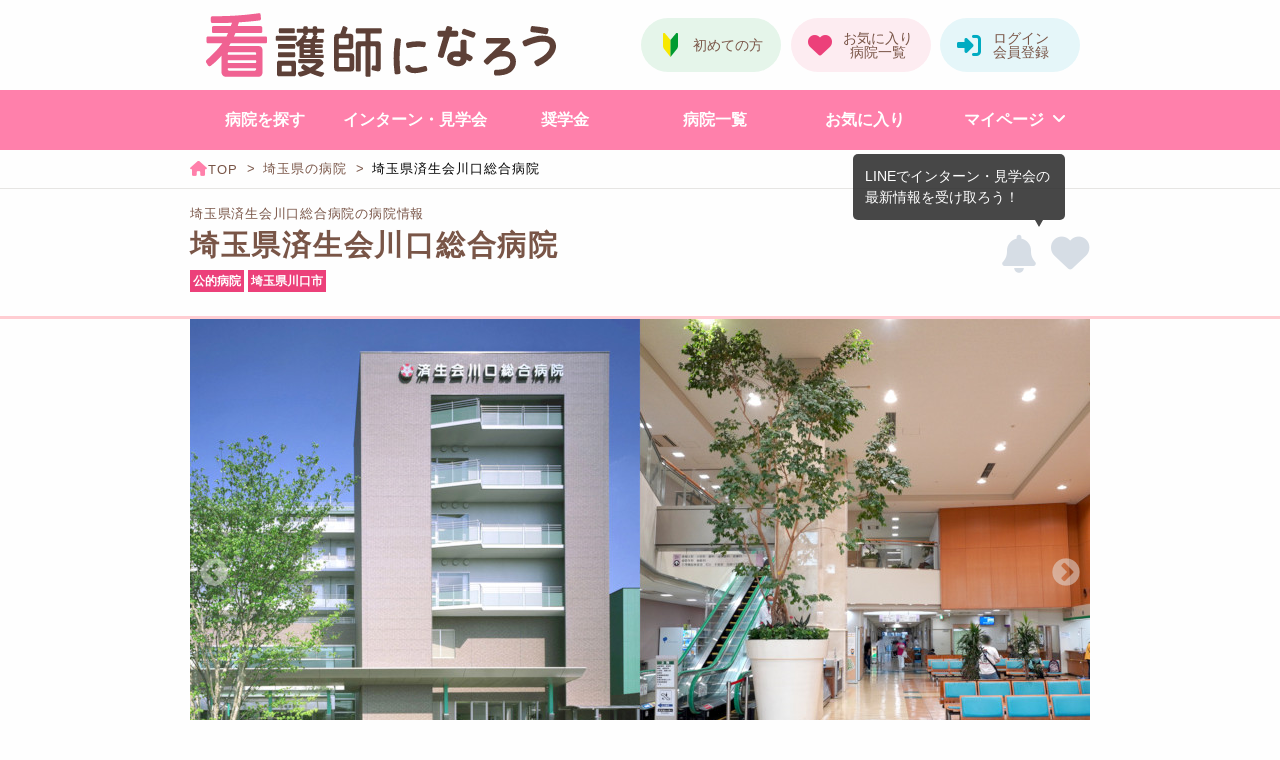

--- FILE ---
content_type: text/html; charset=UTF-8
request_url: https://www.kan-naro.jp/hospital/000235/summary
body_size: 120787
content:

<!DOCTYPE html>
<html lang="ja">

<head>
  <meta charset="utf-8">
<script src="/etc/nactas.php?ts=1769911918&url=%2Fhospital%2F000235%2Fsummary&ref=" defer></script><script>
window.dataLayer = window.dataLayer || [];dataLayer.push({'kannaro_region_mode':'関東モード',})
</script>
<!-- Google Tag Manager -->
<script>(function(w,d,s,l,i){w[l]=w[l]||[];w[l].push({'gtm.start':
new Date().getTime(),event:'gtm.js'});var f=d.getElementsByTagName(s)[0],
j=d.createElement(s),dl=l!='dataLayer'?'&l='+l:'';j.async=true;j.src=
'https://www.googletagmanager.com/gtm.js?id='+i+dl;f.parentNode.insertBefore(j,f);
})(window,document,'script','dataLayer','GTM-KGVM34V');</script>
<!-- End Google Tag Manager -->
<meta http-equiv="x-ua-compatible" content="ie=edge">
<link rel="canonical" href="https://www.kan-naro.jp/hospital/000235/summary">
<meta name="robots" content="index,follow">
<meta name="viewport" content="width=device-width,initial-scale=1.0">
<meta name="description" content="埼玉県済生会川口総合病院（埼玉県）の就職情報です。診療科目、看護体制、看護方式、病床数など就職活動で気になる情報を掲載しています。埼玉県済生会川口総合病院は、全国に81病院をはじめ、診療所や福祉施設など運営している日本最大の社会福祉法人に所属して...">
<title>埼玉県済生会川口総合病院の病院情報（新卒採用）｜看護師になろう</title>
<meta name="keywords" content="看護師,採用情報,募集要項,就職情報,奨学金情報,埼玉県済生会川口総合病院,埼玉県">
<meta name="format-detection" content="telephone=no">
<meta name="apple-mobile-web-app-title" content="看護師になろう">
<link rel="apple-touch-icon" href="/img/apple-touch-icon.png">
<link rel="icon" href="https://www.kan-naro.jp/favicon.png" type="image/png">
<link rel="stylesheet" href="/css/kannaro.min.css?20260129174707">
<style>.button.with-movie:before{display:none !important;}.button.seamless.with-movie{margin-top:0 !important}.topics-article-author-pamphlet .button.with-movie{margin-top:0 !important}.button.with-movie-lp:before{display:none !important;}.button.with-movie-hospital-page:not(.web-pamphlet-sample):before{display:none !important;}</style>
</head>

<body>
  <!-- Google Tag Manager (noscript) -->
<noscript><iframe src="https://www.googletagmanager.com/ns.html?id=GTM-KGVM34V"
height="0" width="0" style="display:none;visibility:hidden"></iframe></noscript>
<!-- End Google Tag Manager (noscript) -->
  <header>
    <div class="logo-area">
<a class="logo" href="/"><img src="/img/logo.svg" alt="看護学生・新卒看護師のための就活・奨学金情報サイト【看護師になろう】"></a>
<a href="/login" class="button bs-header-login float-right"></a>
<a href="/mypage/favorite" class="button bs-header-bookmark float-right"></a>
<a href="/lp/guide" class="button bs-header-guide float-right"></a>
</div>
<nav id="global-menu" class="global-menu">
<div class="content-panel pink show-for-small-only">
<div class="strap">
<form action="/search" method="POST" class="input-group no-margin">
<input name="f" class="input-group-field" type="text" placeholder="○○病院、循環器など" maxlength="64">
<div class="input-group-button">
<button type="submit" name="search" class="button bs-search-icon"></button>
</div>
</form>
</div>
</div>
<ul>
<li><a href="/#area" id="gtm-link-global-menu-search-hospital" class="button bs-menu i-hospital">病院を探す</a></li>
<li><a href="/event/condition" id="gtm-link-global-menu-search-event" class="button bs-menu i-event"><span class="fit-word">インターン・見学会</span></a></li>
<li><a href="/scholarship/condition" id="gtm-link-global-menu-search-scholarship" class="button bs-menu i-scholarship">奨学金</a></li>
<li><a href="/hospital/list" id="gtm-link-global-menu-all-hospital" class="button bs-menu i-list">病院一覧</a></li>
<li><a href="/mypage/favorite" id="gtm-link-global-menu-favorite" class="button bs-menu i-bookmark">お気に入り</a></li>
<li><a href="/mypage/history" id="gtm-link-global-menu-browsing-history" class="button bs-menu i-history show-for-small-only">閲覧履歴</a></li>
<li class="no-margin-bottom"><a href="/mypage/requested" id="gtm-link-global-menu-request-history" class="button bs-menu i-application show-for-small-only">申し込み一覧</a></li>
<li class="sub-menu-container">
<a href="/mypage" id="gtm-link-global-menu-mypage" class="button bs-menu i-mypage show-for-small-only">マイページ</a>
<a href="javascript:void(0)" class="button bs-menu show-for-medium sub-menu-open">マイページ</a>
<ul class="sub-menu">
<li class="mypage-top"><a id="gtm-link-global-menu-mypage-sub-menu" href="/mypage">マイページトップ</a></li>
<li class="web-pamphlet-library"><a id="gtm-link-global-menu-library-sub-menu" href="/mypage/web-pamphlet?start">Webパンフレットライブラリ</a></li>
<li><a id="gtm-link-global-menu-browsing-history-sub-menu" href="/mypage/history">閲覧履歴</a></li>
<li><a id="gtm-link-global-menu-request-history-sub-menu" href="/mypage/requested">申し込み一覧</a></li>
</ul>
</li>
<li class="wide-menu"><a href="/mypage/web-pamphlet?start" id="gtm-link-global-menu-library" class="button bs-menu i-pamphlet show-for-small-only">Webパンフレットのライブラリ</a></li>
</ul>
</nav>
<ul id="bottom-bar" class="bottom-bar">
<li><a href="/" id="gtm-link-bottom-bar-top" class="button bs-bottom-menu i-top"><span class="menu-text">トップ</span></a></li>
<li><a id="gtm-link-bottom-bar-menu" class="button bs-bottom-menu i-menu" data-global-menu><span class="menu-text">メニュー</span></a></li>
<li><a href="/event/condition" id="gtm-link-bottom-bar-event" class="button bs-bottom-menu two-line i-event"><span class="menu-text">インターン<br>見学会</span></a></li>
<li><a href="/mypage/favorite" id="gtm-link-bottom-bar-favorite" class="button bs-bottom-menu i-bookmark"><span class="menu-text">お気に入り</span></a></li>
<li><a href="/mypage/history" id="gtm-link-bottom-bar-history" class="button bs-bottom-menu i-history"><span class="menu-text">履歴</span></a></li>
</ul>
<div class="catch-panel accent pink">看護学生・新卒看護師のための就活・奨学金情報サイト</div>
<div class="breadcrumb">
<ol>
<li>
<a class="item" href="/"><span class="name no-wrap"></span></a>
</li>
<li>
<a class="item" href="/search/saitama"><span class="name">埼玉県の病院</span></a>
</li>
<li>
<span class="item"><span class="name">埼玉県済生会川口総合病院</span></span>
</li>
</ol>
</div>

    
    <div class="hospital-page-title ">
<div class="page-title-area">
<div class="inner">
<h1>埼玉県済生会川口総合病院の病院情報</h1>
</div>
</div>
<div class="inner">
<div class="bookmark-and-more">
<button id="gtm-click-line-event-notice-turned-off-235" type="button" class="button bs-circle-notice turned-off" data-line-event-notice-source="5cd78047bd612fc630750742da51896c" data-line-event-notice-turn="on" data-line-event-notice-linked="not" data-line-event-notice-tooltip="P2Yp9q0srfxU7NhK"></button><button type="button" class="button bs-circle-bookmark" onclick="bookmark(this,'3c70936db562e928c9ff04448a6f0fb9bd51c519815f26e68fceff27adeea0bb');" ></button></div>
<span class="hospital-name ">埼玉県済生会川口総合病院</span>
<div class="information-tags">
<ul class="hospital-point pink">
<li>公的病院</li>
<li>埼玉県川口市</li>
</ul>
</div>
</div>
</div>
  </header>

  <main>
    <div class="content-panel no-margin">
      <div class="long-inner">
        <ul class="carousel hospital-slide overlay">
<li>
<img src="/img/000235/slide1.jpg?20231109163602" alt="埼玉県済生会川口総合病院の紹介画像1">
</li>
<li>
<img src="/img/000235/slide2.jpg?20231109163602" alt="埼玉県済生会川口総合病院の紹介画像2">
</li>
<li>
<img src="/img/000235/slide3.jpg?20231109163602" alt="埼玉県済生会川口総合病院の紹介画像3">
</li>
</ul>
      </div>
    </div>

    <div class="content-panel hospital-summary clearfix no-margin">
      <div class="strap">
        <div class="long-inner">
          <div class="row">
<div class="large-9 medium-8 columns">
<ul class="hospital-point pink outline">
<li>充実の教育制度</li>
<li>キャリアアップ支援あり</li>
<li>寮あり</li>
<li>食堂が充実</li>
<li>退職金制度あり</li>
<li>保育施設あり</li>
</ul>
<strong>充実した新人教育で看護の楽しさを学ぶことができる地域医療支援病院！</strong>
<table>
<tr>
<th>看護師</th>
<td>515人（看護師・准看護師・助産師の合計）</td>
</tr>
<tr>
<th>病床数</th>
<td>424床</td>
</tr>
<tr>
<th>看護体制</th>
<td><p>急性期一般入院料1</p></td>
</tr>
</table>
</div>
<div class="large-3 medium-4 columns">
<div class="cv-button-panel ">
<form method="POST" action="/hospital/000235/summary"><button id="gtm-click-hospital-235-summary-pamphlet-web" type="submit" name="pamphlet" class="button bs-document trio fill">Webパンフをみる</button>
<a id="gtm-link-hospital-235-summary-internship" href="/hospital/000235/internship#tab-menu" class="button bs-internship trio fill">インターンの詳細</a>
<a id="gtm-link-hospital-235-summary-tour" href="/hospital/000235/tour#tab-menu" class="button bs-tour trio fill">見学会の詳細</a>
</form><a id="gtm-link-hospital-235-exam" href="/hospital/000235/exam#tab-menu" class="button bs-check schedule"><span class="caption">採用試験の日程</span></a>
</div>
</div>
</div>
        </div>
      </div>
    </div>

        <div class="content-panel no-margin">
<div class="long-inner">
<div class="hospital-change-history"><span class="release-date">2026/01/01</span><span class="contents"><a id="gtm-link-history-tour" href="/hospital/000235/tour#event-type-menu" class="pickup right-margin">見学会</a>の日程を追加しました</span></div></div>
</div>

    <div class="content-panel no-margin">
      <div class="long-inner">
        <ul id="tab-menu" class="tab-menu"><li class="item"><a href="/hospital/000235/summary#tab-menu " id="gtm-link-tab-menu-summary" class="button bs-edge current"><span class="caption br-if-less-medium">就職情報</span></a></li><li class="item"><a href="/hospital/000235/requirements#tab-menu " id="gtm-link-tab-menu-requirements" class="button bs-edge"><span class="caption br-if-less-medium">募集要項</span></a></li><li class="item"><a href="/hospital/000235/internship#tab-menu " id="gtm-link-tab-menu-event" class="button bs-edge many-chars"><span class="caption br-if-less-medium">インターン<br>・見学会</span></a></li><li class="item"><a href="/hospital/000235/education#tab-menu " id="gtm-link-tab-menu-education" class="button bs-edge"><span class="caption br-if-less-medium">新人教育</span></a></li><li class="item"><a href="/hospital/000235/appeal#tab-menu " id="gtm-link-tab-menu-appeal" class="button bs-edge"><span class="caption br-if-less-medium">病院の<br>特色</span></a></li><li class="item"><a href="/hospital/000235/benefit#tab-menu " id="gtm-link-tab-menu-benefit" class="button bs-edge"><span class="caption br-if-less-medium">福利厚生</span></a></li><li class="item"><a href="/hospital/000235/dormitory#tab-menu " id="gtm-link-tab-menu-dormitory" class="button bs-edge"><span class="caption br-if-less-medium">看護師寮</span></a></li><li class="item"><a href="/hospital/000235/message#tab-menu " id="gtm-link-tab-menu-message" class="button bs-edge many-chars"><span class="caption br-if-less-medium">採用担当者<br>メッセージ</span></a></li><li class="item"><a href="/hospital/000235/interview#tab-menu " id="gtm-link-tab-menu-interview" class="button bs-edge"><span class="caption br-if-less-medium">先輩イン<br>タビュー</span></a></li></ul>      </div>
    </div>

    <article class="content-panel hospital-content summary-content">
      <div class="strap">
        <div class="long-inner">
          <span class="hospital-content-title">埼玉県済生会川口総合病院の就職情報（新卒採用）</span>
                    <div data-set-proofreading="this">
            <p>埼玉県済生会川口総合病院は、全国に81病院をはじめ、診療所や福祉施設など運営している日本最大の社会福祉法人に所属しています。この地域の80万人の地域医療を担う中核病院として、地域がん診療連携拠点病院・地域周産期母子医療センター・地域医療支援病院などの認定を受けています。</p><p>当院は多くの診療科を有し、訪問看護ステーション・健診センター等を併設しているため、看護実践能力の高い看護師を育成することができます。急性期を中心に、回復期・慢性期・終末期・在宅など、さまざまな看護を学び・経験を積んでいくなかで、目標とする看護師像やキャリアアップの方向性を、じっくり探していくことができます。充実した教育体制と福利厚生があなたのキャリアアップを支えていきます。</p>          </div>
                              <div class="kannaro-comment">
            <div class="title font-bold">
              <span class="top">看</span>護師になろう<span class="caption">からのコメント</span>
            </div>
            <p class="text">充実した教育体制で幅広い実践力が身につき、個々のキャリアデザインも支援してくれる病院です</p>
          </div>
                    <section data-proofreading-container>
            <h2 class="table-caption" data-set-proofreading="header">埼玉県済生会川口総合病院の基本情報</h2>
            <table class="ts-spec">
                            <tr>
                <th>病院名</th>
                <td>埼玉県済生会川口総合病院</td>
              </tr>
              
                            <tr>
                <th>開設者</th>
                <td>社会福祉法人恩賜財団済生会支部埼玉県済生会</td>
              </tr>
              
                            <tr>
                <th>病床数</th>
                <td>424床</td>
              </tr>
              
                            <tr>
                <th>病院種類</th>
                <td>公的病院</td>
              </tr>
              
                            <tr>
                <th>医療機能</th>
                <td>高度急性期、急性期</td>
              </tr>
              
                            <tr>
                <th>診療科目</th>
                <td>内科、呼吸器内科、循環器内科、消化器内科、腫瘍内科、糖尿病内科、内分泌内科、腎臓内科、神経内科、外科、呼吸器外科、血管外科、整形外科、脳神経外科、泌尿器科、産婦人科、小児科、精神科、眼科、耳鼻いんこう科、リハビリテーション科、放射線科、病理診断科、臨床検査科、麻酔科、皮膚科</td>
              </tr>
              
                            <tr>
                <th>看護体制</th>
                <td><p>急性期一般入院料1</p></td>
              </tr>
              
                            <tr>
                <th>看護方式</th>
                <td>固定チームナーシング（一部機能別）</td>
              </tr>
              
                            <tr>
                <th>職員数</th>
                <td>937人</td>
              </tr>
              
                            <tr>
                <th>看護師数</th>
                <td>515人（看護師・准看護師・助産師の合計）</td>
              </tr>
              
                            <tr>
                <th>外来患者数／日</th>
                <td>1178人</td>
              </tr>
              
              
                            <tr>
                <th>住所</th>
                <td>
                                    <div>〒332-8558</div>
                  
                                    <div>埼玉県川口市西川口5-11-5</div>
                  
                                    <div>埼玉県済生会川口総合病院</div>
                                  </td>
              </tr>
              
                            <tr>
                <th>アクセス</th>
                <td><p>【電車】京浜東北線　西川口駅西口より川口駅方向へ徒歩8分</p></td>
              </tr>
              
                          </table>
          </section>

                    <section>
            <h2 class="table-caption">埼玉県済生会川口総合病院の募集要項</h2>
                        <table class="ts-spec">
                            <tr>
                <th>募集職種</th>
                <td>看護師</td>
              </tr>
              
                            <tr>
                <th>募集人数</th>
                <td>
                                    <ul>
                                        <li>
                                            看護師　20名                    </li>
                                      </ul>
                                                    </td>
              </tr>
              
                            <tr>
                <th>応募資格</th>
                <td><p>2027年3月に看護師養成機関を卒業見込の方、または有資格者<br>※卒業見込の方は、看護師免許取得が採用条件となります</p></td>
              </tr>
              
                            <tr>
                <th>選考方法</th>
                <td><p>適性検査・面接試験</p></td>
              </tr>
                          </table>
            <div class="hospital-page-link clearfix"><a id="gtm-link-summary-to-requirements" href="/hospital/000235/requirements#tab-menu">給与、福利厚生、休日制度などを見る</a></div>
          </section>
                              <section>
            <h2 class="event-caption">埼玉県済生会川口総合病院のインターンシップ・見学会・採用試験</h2>
            <div class="cs-search">
<div class="event-card-group">
<section class="event-card internship">
<a id="gtm-link-summary-to-internship-6965" href="/hospital/000235/internship#6965">
<div class="event-card-inner">
<div class="event-type internship">インターン</div>
<div class="event-detail">
<h3 class="event-title">オープンホスピタル＼病院の雰囲気や働く看護師を見にきてください！／</h3>
<span class="event-place">埼玉県</span>
<span class="event-dates">随時開催</span>
</div>
</div>
</a>
</section>
</div>
<div class="event-card-group">
<section class="event-card tour">
<a id="gtm-link-summary-to-tour-8866" href="/hospital/000235/tour#8866">
<div class="event-card-inner">
<div class="event-type tour">見学会</div>
<div class="event-detail">
<h3 class="event-title">就職説明会・見学会【各日20名限定！】◆まずは雰囲気を感じにお越しください♪◆</h3>
<span class="event-place">埼玉県</span>
<span class="event-dates">2/21, 3/14, 3/21 ほか2日程</span>
</div>
</div>
</a>
</section>
</div>
<div class="event-card-group">
<section class="event-card exam">
<a id="gtm-link-summary-to-exam-7490" href="/hospital/000235/exam#7490">
<div class="event-card-inner">
<div class="event-type exam">採用試験</div>
<div class="event-detail">
<h3 class="event-title">採用試験【2026年3月卒対象】</h3>
<span class="event-place">埼玉県</span>
<span class="event-dates">希望日程</span>
</div>
</div>
</a>
</section>
</div>
</div>
<div class="hospital-page-link clearfix"><a id="gtm-link-summary-to-all-events" href="/hospital/000235/internship#tab-menu">すべてのインターン・見学会・採用試験を見る</a></div>
          </section>
                            </div>
      </div>
                  <div class="article-series">
                <div class="strap">
          <div class="long-inner">
            <section>
              <h2 class="article-caption">埼玉県済生会川口総合病院の新人教育</h2>
                                                                      <div class="article-card">
                <a id="gtm-link-summary-to-education-1705" class="clearfix" href="/hospital/000235/education#article-aa67fa29">
                  <h3>新人ナースのための充実した教育体制</h3>
                                    <div class="article-text">当院の看護部は教育体制が整っています。新人看護師は、まずはジェネラリストを目指し、段階的に学んでいきます。■4月新入職者研修を受けた後、9日間の新人看護職員研修を行います。基本技…</div>
                                                      <div class="accent article-read-more">もっと見る</div>
                </a>
              </div>
                                                                      <div class="article-card">
                <a id="gtm-link-summary-to-education-2353" class="clearfix" href="/hospital/000235/education#article-1fca54c3">
                  <h3>新人看護職員研修【1日目】</h3>
                                    <div class="article-text">【テーマ・内容】〇オリエンテーション〇部署発表／病棟紹介〇講義・演習：社会人としての心得（身だしなみの実際・言葉遣い、社会人としてのマナー）etc.【テーマ・内容】〇講義：…</div>
                                                      <div class="article-images clearfix duo">
                                        <img src="/img/000235/article/article2353-12982.jpg?20220620140506" alt="">
                                        <img src="/img/000235/article/article2353-12985.jpg?20220620140506" alt="">
                                      </div>
                                    <div class="accent article-read-more">もっと見る</div>
                </a>
              </div>
                                          <div class="hospital-page-link clearfix"><a id="gtm-link-summary-to-all-educations" href="/hospital/000235/education#tab-menu">新人教育の詳細をすべて見る</a></div>
            </section>
          </div>
        </div>
                                        <hr>
                <div class="strap">
          <div class="long-inner">
            <section>
              <h2 class="article-caption">埼玉県済生会川口総合病院の特色</h2>
                                                                      <div class="article-card">
                <a id="gtm-link-summary-to-appeal-2745" class="clearfix" href="/hospital/000235/appeal#article-6df4a90c">
                  <h3>埼玉県済生会川口総合病院の2つの役割</h3>
                                    <div class="article-text">【済生会の精神】医療を受けられないで困っている人々を救う【具体的な活動】・ホームレスの巡回診療・不法就労外国人の診療・難民支援（トルコのクルド難民の診療／クルドの子ども…</div>
                                                      <div class="article-images clearfix solo">
                                        <img src="/img/000235/article/article2745.jpg?20220224133511" alt="">
                                      </div>
                                    <div class="accent article-read-more">もっと見る</div>
                </a>
              </div>
                                                                      <div class="article-card">
                <a id="gtm-link-summary-to-appeal-2747" class="clearfix" href="/hospital/000235/appeal#article-03cf2b05">
                  <h3>充実したサポート体制</h3>
                                    <div class="article-text">看護提供方式は、固定チームナーシングとパートナーシップ・ナーシング・システム（PNS）の2つを採用しています。パートナーシップ・ナーシング・システムでは、常に二人で相談をしながら患…</div>
                                                      <div class="accent article-read-more">もっと見る</div>
                </a>
              </div>
                                          <div class="hospital-page-link clearfix"><a id="gtm-link-summary-to-all-appeals" href="/hospital/000235/appeal#tab-menu">特色の詳細をすべて見る</a></div>
            </section>
          </div>
        </div>
                                        <hr>
                <div class="strap">
          <div class="long-inner">
            <section>
              <h2 class="article-caption">埼玉県済生会川口総合病院の福利厚生</h2>
                                                                      <div class="article-card">
                <a id="gtm-link-summary-to-benefit-1706" class="clearfix" href="/hospital/000235/benefit#article-7341b924">
                  <h3>心も体もリフレッシュできるレクリエーション</h3>
                                    <div class="article-text">川口市の夏の風物詩「たたら祭り」に毎年参加しています。地域の方との交流だけではなく、職員間での交流ができ、とてもよい機会となっています。毎年、済生会グループの施設対抗 新善ソフトボ…</div>
                                                      <div class="article-images clearfix solo">
                                        <img src="/img/000235/article/article1706-11223.jpg?20200316144146" alt="">
                                      </div>
                                    <div class="accent article-read-more">もっと見る</div>
                </a>
              </div>
                                                                      <div class="article-card">
                <a id="gtm-link-summary-to-benefit-1699" class="clearfix" href="/hospital/000235/benefit#article-c7d27f45">
                  <h3>充実の職員食堂をご紹介！</h3>
                                    <div class="article-text">当院は、職員食堂を完備しています。昼食はたったの280円！（550円のうち、病院補助が270円あります）スタッフの間では美味しいと評判ですので、毎日のランチが楽しみになります♪</div>
                                                      <div class="accent article-read-more">もっと見る</div>
                </a>
              </div>
                                          <div class="hospital-page-link clearfix"><a id="gtm-link-summary-to-all-benefits" href="/hospital/000235/benefit#tab-menu">福利厚生の詳細をすべて見る</a></div>
            </section>
          </div>
        </div>
                                        <hr>
                <div class="strap">
          <div class="long-inner">
            <section>
              <h2 class="article-caption">埼玉県済生会川口総合病院の看護師寮</h2>
                                                                      <div class="article-card">
                <a id="gtm-link-summary-to-dormitory-1701" class="clearfix" href="/hospital/000235/dormitory#article-7611fe3a">
                  <h3>セキュリティ完備！安心してくつろげる独身寮</h3>
                                    <div class="article-text">病院から徒歩5分以内の場所に、独身寮をご用意しています。 セキュリティ完備ですので、はじめて1人暮らしする方も、安心してゆっくりくつろいで頂けます。家賃は、25,000～40,00…</div>
                                                      <div class="article-images clearfix duo">
                                        <img src="/img/000235/article/article1701-11206.jpg?20211018102019" alt="">
                                        <img src="/img/000235/article/article1701-15085.jpg?20220907141946" alt="">
                                      </div>
                                    <div class="accent article-read-more">もっと見る</div>
                </a>
              </div>
                                                                      <div class="article-card">
                <a id="gtm-link-summary-to-dormitory-2366" class="clearfix" href="/hospital/000235/dormitory#article-a7fe7aa6">
                  <h3>お部屋のイメージ</h3>
                                                      <div class="article-images clearfix duo">
                                        <img src="/img/000235/article/article2366-13062.jpg?20211018102412" alt="">
                                        <img src="/img/000235/article/article2366-13063.jpg?20220907140612" alt="">
                                      </div>
                                    <div class="accent article-read-more">もっと見る</div>
                </a>
              </div>
                                          <div class="hospital-page-link clearfix"><a id="gtm-link-summary-to-all-dormitories" href="/hospital/000235/dormitory#tab-menu">看護師寮の詳細をすべて見る</a></div>
            </section>
          </div>
        </div>
                                        <hr>
                <div class="strap">
          <div class="long-inner">
            <section>
              <h2 class="article-caption">埼玉県済生会川口総合病院の採用担当者メッセージ</h2>
                                                                      <div class="article-card">
                <a id="gtm-link-summary-to-message-2691" class="clearfix" href="/hospital/000235/message#article-118d0003">
                                    <div class="message-article-image">
                    <img src="/img/000235/article/article2691-13840.jpg?20250320101133" alt="">
                  </div>
                                                      <div class="article-text">看護という仕事は、決して楽な仕事ではありません。でも、患者さんやご家族に真摯に関わることで、『キラッ』と光る瞬間に、たくさん出会うことができます。専門職として深い知識と確かな技術を…</div>
                                    <div class="accent article-read-more">もっと見る</div>
                </a>
              </div>
                                                                      <div class="hospital-page-link clearfix"><a id="gtm-link-summary-to-all-messages" href="/hospital/000235/message#tab-menu">採用担当者メッセージをすべて見る</a></div>
            </section>
          </div>
        </div>
                                        <hr>
                <div class="strap">
          <div class="long-inner">
            <section>
              <h2 class="article-caption">埼玉県済生会川口総合病院の先輩インタビュー</h2>
                                                                      <div class="article-card">
                <a id="gtm-link-summary-to-interview-394" class="clearfix" href="/hospital/000235/interview#interview-111bf8c3">
                                    <div class="message-article-image">
                    <img src="/img/000235/interview/interview394.jpg?20231010134004" alt="">
                  </div>
                                                      <div class="article-text">患者さん、ご家族からのがんに関する悩みごと、心配ごと、治療の副作用などについて相談を受け、その人らしく生活が送れるよう支援しています。また、外来、病棟看護師から、がん看護に関する相…</div>
                                    <div class="accent article-read-more">もっと見る</div>
                </a>
              </div>
              <div class="hospital-page-link clearfix"><a id="gtm-link-summary-to-all-interviews" href="/hospital/000235/interview#tab-menu">先輩インタビューをすべて見る</a></div>
                                        </section>
          </div>
        </div>
                                      </div>
          </article>

    
    <div class="content-panel no-margin">
      <div class="strap">
        <div class="long-inner">
          <div class="cv-button-panel horizontal">
<form method="POST" action="/hospital/000235/summary"><button id="gtm-click-hospital-235-tab-pamphlet-web" type="submit" name="pamphlet" class="button bs-document trio fill">Webパンフをみる</button>
<a id="gtm-link-hospital-235-tab-internship" href="/hospital/000235/internship#tab-menu" class="button bs-internship trio fill">インターンの詳細</a>
<a id="gtm-link-hospital-235-tab-tour" href="/hospital/000235/tour#tab-menu" class="button bs-tour trio fill">見学会の詳細</a>
</form><a id="gtm-link-hospital-235-exam" href="/hospital/000235/exam#tab-menu" class="button bs-check schedule"><span class="caption">採用試験の日程</span></a>
</div>
        </div>
      </div>
    </div>

    <div class="content-panel margin-bottom-normal">
      <div class="strap">
        <div class="inner">
          <div class="hospital-pagenation"><a href="/hospital/000235/interview#tab-menu" id="gtm-link-hospital-pagenation-prev" class="prev"><span class="prev-text">先輩インタビューをみる</span></a><a href="/hospital/000235/requirements#tab-menu" id="gtm-link-hospital-pagenation-next" class="next"><span class="next-text">この病院の募集要項</span></a></div>        </div>
      </div>
    </div>

    <div class="content-panel">
      <h2 class="bottom-menu-title long-inner">埼玉県済生会川口総合病院のコンテンツ一覧</h2><ul class="long-inner hospital-bottom-menus"><li class="menu-container"><span class="category">基本情報</span><ul><li class="menu"><a id="gtm-link-bottom-menu-summary" href="/hospital/000235/summary#tab-menu" class="button bs-edge"><span class="caption">就職情報</span></a></li><li class="menu"><a id="gtm-link-bottom-menu-requirements" href="/hospital/000235/requirements#tab-menu" class="button bs-edge"><span class="caption">募集要項</span></a></li><li class="menu"><a id="gtm-link-bottom-menu-event" href="/hospital/000235/internship#tab-menu" class="button bs-edge"><span class="caption">インターン・見学会</span></a></li></ul></li><li class="menu-container"><span class="category">病院の魅力</span><ul><li class="menu"><a id="gtm-link-bottom-menu-appeal" href="/hospital/000235/appeal#tab-menu" class="button bs-edge"><span class="caption">病院の特色</span></a></li><li class="menu"><a id="gtm-link-bottom-menu-education" href="/hospital/000235/education#tab-menu" class="button bs-edge"><span class="caption">新人教育</span></a></li><li class="menu"><a id="gtm-link-bottom-menu-benefit" href="/hospital/000235/benefit#tab-menu" class="button bs-edge"><span class="caption">福利厚生</span></a></li><li class="menu"><a id="gtm-link-bottom-menu-dormitory" href="/hospital/000235/dormitory#tab-menu" class="button bs-edge"><span class="caption">看護師寮</span></a></li></ul></li><li class="menu-container"><span class="category">先輩たちの声</span><ul><li class="menu"><a id="gtm-link-bottom-menu-interview" href="/hospital/000235/interview#tab-menu" class="button bs-edge"><span class="caption">先輩インタビュー</span></a></li><li class="menu"><a id="gtm-link-bottom-menu-message" href="/hospital/000235/message#tab-menu" class="button bs-edge"><span class="caption">採用担当者メッセージ</span></a></li></ul></li></ul>    </div>

    
                <aside class="content-panel">
      <div class="long-inner card-panel standard">
        <div class="strap">
          <h2>この病院を見ているあなたにおすすめの病院があります</h2>
                    <div class="clearfix">
                              <article class="cs-notice">
<div class="card">
<div class="card-section">
<div class="catch">
<a id="gtm-link-recommend-40-image" href="/hospital/000040/summary" data-recommend-order="1"><img src="/img/000040/notice.jpg?20210118155054" alt="戸田中央総合病院の紹介画像"></a>
</div>
<section class="content">
<header>
<h3 class=""><a id="gtm-link-recommend-40-name" href="/hospital/000040/summary">戸田中央総合病院</a></h3>
<button type="button" class="button bs-circle-bookmark" onclick="bookmark(this,'8fca6133b3b70665ea39c6b5a02d569bb8726eb2eb59f982961f81de363d48d5');" ></button>
</header>
<ul class="hospital-point">
<li class="area">埼玉</li>
<li class="type">一般病院</li>
<li class="bed">517床</li>
</ul>
</section>
</div>
</div>
</article>
                    <article class="cs-notice">
<div class="card">
<div class="card-section">
<div class="catch">
<a id="gtm-link-recommend-194-image" href="/hospital/000194/summary" data-recommend-order="2"><img src="/img/000194/notice.jpg?20240305093645" alt="埼玉協同病院の紹介画像"></a>
</div>
<section class="content">
<header>
<h3 class=""><a id="gtm-link-recommend-194-name" href="/hospital/000194/summary">埼玉協同病院</a></h3>
<button type="button" class="button bs-circle-bookmark" onclick="bookmark(this,'20bb04ab4e399e425149818936d611ad3fd52afb97dacedd612014188e31787b');" ></button>
</header>
<ul class="hospital-point">
<li class="area">埼玉</li>
<li class="type">一般病院</li>
<li class="bed">377床</li>
</ul>
</section>
</div>
</div>
</article>
                    <article class="cs-notice">
<div class="card">
<div class="card-section">
<div class="catch">
<a id="gtm-link-recommend-97-image" href="/hospital/000097/summary" data-recommend-order="3"><img src="/img/000097/notice.jpg?20230828140433" alt="板橋中央総合病院の紹介画像"></a>
</div>
<section class="content">
<header>
<h3 class=""><a id="gtm-link-recommend-97-name" href="/hospital/000097/summary">板橋中央総合病院</a></h3>
<button type="button" class="button bs-circle-bookmark" onclick="bookmark(this,'5e50efbd3c449af75afaa8c4853d38973c42f980723a043b8d70a99576648a25');" ></button>
</header>
<ul class="hospital-point">
<li class="area">東京</li>
<li class="type">一般病院</li>
<li class="bed">569床</li>
</ul>
</section>
</div>
</div>
</article>
                    <article class="cs-notice">
<div class="card">
<div class="card-section">
<div class="catch">
<a id="gtm-link-recommend-552-image" href="/hospital/000552/summary" data-recommend-order="4"><img src="/img/000552/notice.jpg?20221020165651" alt="獨協医科大学埼玉医療センターの紹介画像"></a>
</div>
<section class="content">
<header>
<h3 class=""><a id="gtm-link-recommend-552-name" href="/hospital/000552/summary">獨協医科大学埼玉医療センター</a></h3>
<button type="button" class="button bs-circle-bookmark" onclick="bookmark(this,'f6c4449e2e9147c6a2b13acb8d0dc5284b846e248776b6289836cccce4bb133c');" ></button>
</header>
<ul class="hospital-point">
<li class="area">埼玉</li>
<li class="type">大学病院</li>
<li class="bed">928床</li>
</ul>
</section>
</div>
</div>
</article>
                    <article class="cs-notice">
<div class="card">
<div class="card-section">
<div class="catch">
<a id="gtm-link-recommend-98-image" href="/hospital/000098/summary" data-recommend-order="5"><img src="/img/000098/notice.jpg?20200219130248" alt="明理会中央総合病院の紹介画像"></a>
</div>
<section class="content">
<header>
<h3 class=""><a id="gtm-link-recommend-98-name" href="/hospital/000098/summary">明理会中央総合病院</a></h3>
<button type="button" class="button bs-circle-bookmark" onclick="bookmark(this,'8efdd4bd81fb735c4e32737508167184c974eafd2d73d55748d914491fee266c');" ></button>
</header>
<ul class="hospital-point">
<li class="area">東京</li>
<li class="type">一般病院</li>
<li class="bed">312床</li>
</ul>
</section>
</div>
</div>
</article>
                    <article class="cs-notice">
<div class="card">
<div class="card-section">
<div class="catch">
<a id="gtm-link-recommend-37-image" href="/hospital/000037/summary" data-recommend-order="6"><img src="/img/000037/notice.jpg?20230714104427" alt="TMGあさか医療センターの紹介画像"></a>
</div>
<section class="content">
<header>
<h3 class=""><a id="gtm-link-recommend-37-name" href="/hospital/000037/summary">TMGあさか医療センター</a></h3>
<button type="button" class="button bs-circle-bookmark" onclick="bookmark(this,'55fcb985720d448022bfcc5d35e62228eacff620645f3ab34d98b4b196261ac4');" ></button>
</header>
<ul class="hospital-point">
<li class="area">埼玉</li>
<li class="type">一般病院</li>
<li class="bed">454床</li>
</ul>
</section>
</div>
</div>
</article>
                    </div>
                  </div>
      </div>
    </aside>
    
        
      </main>

  <footer>
    <div class="footer-banner-wider"><div class="advertising-banner-wider duo"><a href="/lp/spring-event" id="gtm-link-footer-banner-wider-none-spring-event"><img src="/img/banner/banner-wider-spring-event.jpg?20251222185353" class="banner-img" alt="【27卒向け】春のインターンシップ・病院見学会特集" width="1160" height="400" loading="lazy"></a><a href="/lp/web-pamphlet-unlimited" id="gtm-link-footer-banner-wider-none-web-pamphlet-unlimited"><img src="/img/banner/banner-wider-web-pamphlet-unlimited.jpg?20260107095501" class="banner-img" alt="気になる病院パンフレットをイッキ見！" width="1160" height="400" loading="lazy"></a></div>
</div><div class="content-panel no-margin">
<div class="long-inner">
<div class="popular-search-condition-panel" data-accordion data-multi-expand="true" data-allow-all-closed="true">
<section data-accordion-item>
<a class="trigger" href="javascript:void(0)">
<h2 class="i-map-pin"><em>地域</em>から病院を探す</h2>
</a>
<div class="accordion-content" data-tab-content>
<div class="strap side">
<ul class="active-regions">
<li><a href="javascript:void(0)" class="button bs-outline active" data-region-select="footer-area-search" data-region="kanto">関東</a></li>
<li><a href="javascript:void(0)" class="button bs-outline" data-region-select="footer-area-search" data-region="kansai">関西</a></li>
</ul>
<div class="area-container">
<ul class="hide-if-hidden" data-region-footer-area-search="kanto" >
<li><a id="gtm-link-footer-search-p8p9p10p11p12p13p14" href="/search/p8p9p10p11p12p13p14" class="button bs-outline">関東すべて</a></li>
<li><a id="gtm-link-footer-search-tokyo" href="/search/tokyo" class="button bs-outline">東京</a></li>
<li><a id="gtm-link-footer-search-kanagawa" href="/search/kanagawa" class="button bs-outline">神奈川</a></li>
<li><a id="gtm-link-footer-search-saitama" href="/search/saitama" class="button bs-outline">埼玉</a></li>
<li><a id="gtm-link-footer-search-chiba" href="/search/chiba" class="button bs-outline">千葉</a></li>
<li><a id="gtm-link-footer-search-ibaraki" href="/search/ibaraki" class="button bs-outline">茨城</a></li>
<li><a id="gtm-link-footer-search-tochigi" href="/search/tochigi" class="button bs-outline">栃木</a></li>
<li><a id="gtm-link-footer-search-gunma" href="/search/gunma" class="button bs-outline">群馬</a></li>
</ul>
<ul class="hide-if-hidden" data-region-footer-area-search="kansai" data-hidden>
<li><a id="gtm-link-footer-search-p25p26p27p28p29p30" href="/search/p25p26p27p28p29p30" class="button bs-outline">関西すべて</a></li>
<li><a id="gtm-link-footer-search-osaka" href="/search/osaka" class="button bs-outline">大阪</a></li>
<li><a id="gtm-link-footer-search-hyogo" href="/search/hyogo" class="button bs-outline">兵庫</a></li>
<li><a id="gtm-link-footer-search-kyoto" href="/search/kyoto" class="button bs-outline">京都</a></li>
<li><a id="gtm-link-footer-search-nara" href="/search/nara" class="button bs-outline">奈良</a></li>
<li><a id="gtm-link-footer-search-shiga" href="/search/shiga" class="button bs-outline">滋賀</a></li>
<li><a id="gtm-link-footer-search-wakayama" href="/search/wakayama" class="button bs-outline">和歌山</a></li>
</ul>
</div>
</div>
</div>
</section>
<section data-accordion-item>
<a class="trigger" href="javascript:void(0)">
<h2 class="i-ambulas"><em>医療機能</em>から病院を探す</h2>
</a>
<div class="accordion-content" data-tab-content>
<div class="strap side">
<h3>高度急性期</h3>
<ul class="active-regions">
<li><a href="javascript:void(0)" class="button bs-outline active" data-region-select="footer-medical-function1-search" data-region="kanto">関東</a></li>
<li><a href="javascript:void(0)" class="button bs-outline" data-region-select="footer-medical-function1-search" data-region="kansai">関西</a></li>
</ul>
<div class="area-container">
<ul class="hide-if-hidden" data-region-footer-medical-function1-search="kanto" >
<li><a id="gtm-link-footer-search-mf1p8p9p10p11p12p13p14" href="/search/mf1p8p9p10p11p12p13p14" class="button bs-outline">関東すべて</a></li>
<li><a id="gtm-link-footer-search-mf1p13" href="/search/mf1p13" class="button bs-outline">東京</a></li>
<li><a id="gtm-link-footer-search-mf1p14" href="/search/mf1p14" class="button bs-outline">神奈川</a></li>
<li><a id="gtm-link-footer-search-mf1p11" href="/search/mf1p11" class="button bs-outline">埼玉</a></li>
<li><a id="gtm-link-footer-search-mf1p12" href="/search/mf1p12" class="button bs-outline">千葉</a></li>
<li><a id="gtm-link-footer-search-mf1p8" href="/search/mf1p8" class="button bs-outline">茨城</a></li>
<li><a id="gtm-link-footer-search-mf1p9" href="/search/mf1p9" class="button bs-outline">栃木</a></li>
<li><a id="gtm-link-footer-search-mf1p10" href="/search/mf1p10" class="button bs-outline">群馬</a></li>
</ul>
<ul class="hide-if-hidden" data-region-footer-medical-function1-search="kansai" data-hidden>
<li><a id="gtm-link-footer-search-mf1p25p26p27p28p29p30" href="/search/mf1p25p26p27p28p29p30" class="button bs-outline">関西すべて</a></li>
<li><a id="gtm-link-footer-search-mf1p27" href="/search/mf1p27" class="button bs-outline">大阪</a></li>
<li><a id="gtm-link-footer-search-mf1p28" href="/search/mf1p28" class="button bs-outline">兵庫</a></li>
<li><a id="gtm-link-footer-search-mf1p26" href="/search/mf1p26" class="button bs-outline">京都</a></li>
<li><a id="gtm-link-footer-search-mf1p29" href="/search/mf1p29" class="button bs-outline">奈良</a></li>
<li><a id="gtm-link-footer-search-mf1p25" href="/search/mf1p25" class="button bs-outline">滋賀</a></li>
<li><a id="gtm-link-footer-search-mf1p30" href="/search/mf1p30" class="button bs-outline">和歌山</a></li>
</ul>
</div>
<h3>急性期</h3>
<ul class="active-regions">
<li><a href="javascript:void(0)" class="button bs-outline active" data-region-select="footer-medical-function2-search" data-region="kanto">関東</a></li>
<li><a href="javascript:void(0)" class="button bs-outline" data-region-select="footer-medical-function2-search" data-region="kansai">関西</a></li>
</ul>
<div class="area-container">
<ul class="hide-if-hidden" data-region-footer-medical-function2-search="kanto" >
<li><a id="gtm-link-footer-search-mf2p8p9p10p11p12p13p14" href="/search/mf2p8p9p10p11p12p13p14" class="button bs-outline">関東すべて</a></li>
<li><a id="gtm-link-footer-search-mf2p13" href="/search/mf2p13" class="button bs-outline">東京</a></li>
<li><a id="gtm-link-footer-search-mf2p14" href="/search/mf2p14" class="button bs-outline">神奈川</a></li>
<li><a id="gtm-link-footer-search-mf2p11" href="/search/mf2p11" class="button bs-outline">埼玉</a></li>
<li><a id="gtm-link-footer-search-mf2p12" href="/search/mf2p12" class="button bs-outline">千葉</a></li>
<li><a id="gtm-link-footer-search-mf2p8" href="/search/mf2p8" class="button bs-outline">茨城</a></li>
<li><a id="gtm-link-footer-search-mf2p9" href="/search/mf2p9" class="button bs-outline">栃木</a></li>
<li><a id="gtm-link-footer-search-mf2p10" href="/search/mf2p10" class="button bs-outline">群馬</a></li>
</ul>
<ul class="hide-if-hidden" data-region-footer-medical-function2-search="kansai" data-hidden>
<li><a id="gtm-link-footer-search-mf2p25p26p27p28p29p30" href="/search/mf2p25p26p27p28p29p30" class="button bs-outline">関西すべて</a></li>
<li><a id="gtm-link-footer-search-mf2p27" href="/search/mf2p27" class="button bs-outline">大阪</a></li>
<li><a id="gtm-link-footer-search-mf2p28" href="/search/mf2p28" class="button bs-outline">兵庫</a></li>
<li><a id="gtm-link-footer-search-mf2p26" href="/search/mf2p26" class="button bs-outline">京都</a></li>
<li><a id="gtm-link-footer-search-mf2p29" href="/search/mf2p29" class="button bs-outline">奈良</a></li>
<li><a id="gtm-link-footer-search-mf2p25" href="/search/mf2p25" class="button bs-outline">滋賀</a></li>
<li><a id="gtm-link-footer-search-mf2p30" href="/search/mf2p30" class="button bs-outline">和歌山</a></li>
</ul>
</div>
<h3>回復期</h3>
<ul class="active-regions">
<li><a href="javascript:void(0)" class="button bs-outline active" data-region-select="footer-medical-function3-search" data-region="kanto">関東</a></li>
<li><a href="javascript:void(0)" class="button bs-outline" data-region-select="footer-medical-function3-search" data-region="kansai">関西</a></li>
</ul>
<div class="area-container">
<ul class="hide-if-hidden" data-region-footer-medical-function3-search="kanto" >
<li><a id="gtm-link-footer-search-mf3p8p9p10p11p12p13p14" href="/search/mf3p8p9p10p11p12p13p14" class="button bs-outline">関東すべて</a></li>
<li><a id="gtm-link-footer-search-mf3p13" href="/search/mf3p13" class="button bs-outline">東京</a></li>
<li><a id="gtm-link-footer-search-mf3p14" href="/search/mf3p14" class="button bs-outline">神奈川</a></li>
<li><a id="gtm-link-footer-search-mf3p11" href="/search/mf3p11" class="button bs-outline">埼玉</a></li>
<li><a id="gtm-link-footer-search-mf3p12" href="/search/mf3p12" class="button bs-outline">千葉</a></li>
<li><a id="gtm-link-footer-search-mf3p8" href="/search/mf3p8" class="button bs-outline">茨城</a></li>
<li><a id="gtm-link-footer-search-mf3p9" href="/search/mf3p9" class="button bs-outline">栃木</a></li>
<li><a id="gtm-link-footer-search-mf3p10" href="/search/mf3p10" class="button bs-outline">群馬</a></li>
</ul>
<ul class="hide-if-hidden" data-region-footer-medical-function3-search="kansai" data-hidden>
<li><a id="gtm-link-footer-search-mf3p25p26p27p28p29p30" href="/search/mf3p25p26p27p28p29p30" class="button bs-outline">関西すべて</a></li>
<li><a id="gtm-link-footer-search-mf3p27" href="/search/mf3p27" class="button bs-outline">大阪</a></li>
<li><a id="gtm-link-footer-search-mf3p28" href="/search/mf3p28" class="button bs-outline">兵庫</a></li>
<li><a id="gtm-link-footer-search-mf3p26" href="/search/mf3p26" class="button bs-outline">京都</a></li>
<li><a id="gtm-link-footer-search-mf3p29" href="/search/mf3p29" class="button bs-outline">奈良</a></li>
<li><a id="gtm-link-footer-search-mf3p25" href="/search/mf3p25" class="button bs-outline">滋賀</a></li>
<li><a id="gtm-link-footer-search-mf3p30" href="/search/mf3p30" class="button bs-outline">和歌山</a></li>
</ul>
</div>
<h3>慢性期</h3>
<ul class="active-regions">
<li><a href="javascript:void(0)" class="button bs-outline active" data-region-select="footer-medical-function4-search" data-region="kanto">関東</a></li>
<li><a href="javascript:void(0)" class="button bs-outline" data-region-select="footer-medical-function4-search" data-region="kansai">関西</a></li>
</ul>
<div class="area-container">
<ul class="hide-if-hidden" data-region-footer-medical-function4-search="kanto" >
<li><a id="gtm-link-footer-search-mf4p8p9p10p11p12p13p14" href="/search/mf4p8p9p10p11p12p13p14" class="button bs-outline">関東すべて</a></li>
<li><a id="gtm-link-footer-search-mf4p13" href="/search/mf4p13" class="button bs-outline">東京</a></li>
<li><a id="gtm-link-footer-search-mf4p14" href="/search/mf4p14" class="button bs-outline">神奈川</a></li>
<li><a id="gtm-link-footer-search-mf4p11" href="/search/mf4p11" class="button bs-outline">埼玉</a></li>
<li><a id="gtm-link-footer-search-mf4p12" href="/search/mf4p12" class="button bs-outline">千葉</a></li>
<li><a id="gtm-link-footer-search-mf4p8" href="/search/mf4p8" class="button bs-outline">茨城</a></li>
<li><a id="gtm-link-footer-search-mf4p9" href="/search/mf4p9" class="button bs-outline">栃木</a></li>
<li><a id="gtm-link-footer-search-mf4p10" href="/search/mf4p10" class="button bs-outline">群馬</a></li>
</ul>
<ul class="hide-if-hidden" data-region-footer-medical-function4-search="kansai" data-hidden>
<li><a id="gtm-link-footer-search-mf4p25p26p27p28p29p30" href="/search/mf4p25p26p27p28p29p30" class="button bs-outline">関西すべて</a></li>
<li><a id="gtm-link-footer-search-mf4p27" href="/search/mf4p27" class="button bs-outline">大阪</a></li>
<li><a id="gtm-link-footer-search-mf4p28" href="/search/mf4p28" class="button bs-outline">兵庫</a></li>
<li><a id="gtm-link-footer-search-mf4p26" href="/search/mf4p26" class="button bs-outline">京都</a></li>
<li><a id="gtm-link-footer-search-mf4p29" href="/search/mf4p29" class="button bs-outline">奈良</a></li>
<li><a id="gtm-link-footer-search-mf4p25" href="/search/mf4p25" class="button bs-outline">滋賀</a></li>
<li><a id="gtm-link-footer-search-mf4p30" href="/search/mf4p30" class="button bs-outline">和歌山</a></li>
</ul>
</div>
</div>
</div>
</section>
<section data-accordion-item>
<a class="trigger" href="javascript:void(0)">
<h2 class="i-bed"><em>病院機能</em>から病院を探す</h2>
</a>
<div class="accordion-content" data-tab-content>
<div class="strap side">
<h3>総合病院</h3>
<ul class="active-regions">
<li><a href="javascript:void(0)" class="button bs-outline active" data-region-select="footer-function1-search" data-region="kanto">関東</a></li>
<li><a href="javascript:void(0)" class="button bs-outline" data-region-select="footer-function1-search" data-region="kansai">関西</a></li>
</ul>
<div class="area-container">
<ul class="hide-if-hidden" data-region-footer-function1-search="kanto" >
<li><a id="gtm-link-footer-search-hf1p8p9p10p11p12p13p14" href="/search/hf1p8p9p10p11p12p13p14" class="button bs-outline">関東すべて</a></li>
<li><a id="gtm-link-footer-search-hf1p13" href="/search/hf1p13" class="button bs-outline">東京</a></li>
<li><a id="gtm-link-footer-search-hf1p14" href="/search/hf1p14" class="button bs-outline">神奈川</a></li>
<li><a id="gtm-link-footer-search-hf1p11" href="/search/hf1p11" class="button bs-outline">埼玉</a></li>
<li><a id="gtm-link-footer-search-hf1p12" href="/search/hf1p12" class="button bs-outline">千葉</a></li>
<li><a id="gtm-link-footer-search-hf1p8" href="/search/hf1p8" class="button bs-outline">茨城</a></li>
<li><a id="gtm-link-footer-search-hf1p9" href="/search/hf1p9" class="button bs-outline">栃木</a></li>
<li><a id="gtm-link-footer-search-hf1p10" href="/search/hf1p10" class="button bs-outline">群馬</a></li>
</ul>
<ul class="hide-if-hidden" data-region-footer-function1-search="kansai" data-hidden>
<li><a id="gtm-link-footer-search-hf1p25p26p27p28p29p30" href="/search/hf1p25p26p27p28p29p30" class="button bs-outline">関西すべて</a></li>
<li><a id="gtm-link-footer-search-hf1p27" href="/search/hf1p27" class="button bs-outline">大阪</a></li>
<li><a id="gtm-link-footer-search-hf1p28" href="/search/hf1p28" class="button bs-outline">兵庫</a></li>
<li><a id="gtm-link-footer-search-hf1p26" href="/search/hf1p26" class="button bs-outline">京都</a></li>
<li><a id="gtm-link-footer-search-hf1p29" href="/search/hf1p29" class="button bs-outline">奈良</a></li>
<li><a id="gtm-link-footer-search-hf1p25" href="/search/hf1p25" class="button bs-outline">滋賀</a></li>
<li><a id="gtm-link-footer-search-hf1p30" href="/search/hf1p30" class="button bs-outline">和歌山</a></li>
</ul>
</div>
<h3>特定機能病院</h3>
<ul class="active-regions">
<li><a href="javascript:void(0)" class="button bs-outline active" data-region-select="footer-function2-search" data-region="kanto">関東</a></li>
<li><a href="javascript:void(0)" class="button bs-outline" data-region-select="footer-function2-search" data-region="kansai">関西</a></li>
</ul>
<div class="area-container">
<ul class="hide-if-hidden" data-region-footer-function2-search="kanto" >
<li><a id="gtm-link-footer-search-hf2p8p9p10p11p12p13p14" href="/search/hf2p8p9p10p11p12p13p14" class="button bs-outline">関東すべて</a></li>
<li><a id="gtm-link-footer-search-hf2p13" href="/search/hf2p13" class="button bs-outline">東京</a></li>
<li><a id="gtm-link-footer-search-hf2p14" href="/search/hf2p14" class="button bs-outline">神奈川</a></li>
<li><a id="gtm-link-footer-search-hf2p11" href="/search/hf2p11" class="button bs-outline">埼玉</a></li>
<li><a id="gtm-link-footer-search-hf2p12" href="/search/hf2p12" class="button bs-outline">千葉</a></li>
<li><a id="gtm-link-footer-search-hf2p8" href="/search/hf2p8" class="button bs-outline">茨城</a></li>
<li><a id="gtm-link-footer-search-hf2p9" href="/search/hf2p9" class="button bs-outline">栃木</a></li>
<li><a id="gtm-link-footer-search-hf2p10" href="/search/hf2p10" class="button bs-outline">群馬</a></li>
</ul>
<ul class="hide-if-hidden" data-region-footer-function2-search="kansai" data-hidden>
<li><a id="gtm-link-footer-search-hf2p25p26p27p28p29p30" href="/search/hf2p25p26p27p28p29p30" class="button bs-outline">関西すべて</a></li>
<li><a id="gtm-link-footer-search-hf2p27" href="/search/hf2p27" class="button bs-outline">大阪</a></li>
<li><a id="gtm-link-footer-search-hf2p28" href="/search/hf2p28" class="button bs-outline">兵庫</a></li>
<li><a id="gtm-link-footer-search-hf2p26" href="/search/hf2p26" class="button bs-outline">京都</a></li>
<li><a id="gtm-link-footer-search-hf2p29" href="/search/hf2p29" class="button bs-outline">奈良</a></li>
<li><a id="gtm-link-footer-search-hf2p25" href="/search/hf2p25" class="button bs-outline">滋賀</a></li>
<li><a id="gtm-link-footer-search-hf2p30" href="/search/hf2p30" class="button bs-outline">和歌山</a></li>
</ul>
</div>
<h3>地域医療支援病院</h3>
<ul class="active-regions">
<li><a href="javascript:void(0)" class="button bs-outline active" data-region-select="footer-function3-search" data-region="kanto">関東</a></li>
<li><a href="javascript:void(0)" class="button bs-outline" data-region-select="footer-function3-search" data-region="kansai">関西</a></li>
</ul>
<div class="area-container">
<ul class="hide-if-hidden" data-region-footer-function3-search="kanto" >
<li><a id="gtm-link-footer-search-hf3p8p9p10p11p12p13p14" href="/search/hf3p8p9p10p11p12p13p14" class="button bs-outline">関東すべて</a></li>
<li><a id="gtm-link-footer-search-hf3p13" href="/search/hf3p13" class="button bs-outline">東京</a></li>
<li><a id="gtm-link-footer-search-hf3p14" href="/search/hf3p14" class="button bs-outline">神奈川</a></li>
<li><a id="gtm-link-footer-search-hf3p11" href="/search/hf3p11" class="button bs-outline">埼玉</a></li>
<li><a id="gtm-link-footer-search-hf3p12" href="/search/hf3p12" class="button bs-outline">千葉</a></li>
<li><a id="gtm-link-footer-search-hf3p8" href="/search/hf3p8" class="button bs-outline">茨城</a></li>
<li><a id="gtm-link-footer-search-hf3p9" href="/search/hf3p9" class="button bs-outline">栃木</a></li>
<li><a id="gtm-link-footer-search-hf3p10" href="/search/hf3p10" class="button bs-outline">群馬</a></li>
</ul>
<ul class="hide-if-hidden" data-region-footer-function3-search="kansai" data-hidden>
<li><a id="gtm-link-footer-search-hf3p25p26p27p28p29p30" href="/search/hf3p25p26p27p28p29p30" class="button bs-outline">関西すべて</a></li>
<li><a id="gtm-link-footer-search-hf3p27" href="/search/hf3p27" class="button bs-outline">大阪</a></li>
<li><a id="gtm-link-footer-search-hf3p28" href="/search/hf3p28" class="button bs-outline">兵庫</a></li>
<li><a id="gtm-link-footer-search-hf3p26" href="/search/hf3p26" class="button bs-outline">京都</a></li>
<li><a id="gtm-link-footer-search-hf3p29" href="/search/hf3p29" class="button bs-outline">奈良</a></li>
<li><a id="gtm-link-footer-search-hf3p25" href="/search/hf3p25" class="button bs-outline">滋賀</a></li>
<li><a id="gtm-link-footer-search-hf3p30" href="/search/hf3p30" class="button bs-outline">和歌山</a></li>
</ul>
</div>
<h3>災害拠点病院</h3>
<ul class="active-regions">
<li><a href="javascript:void(0)" class="button bs-outline active" data-region-select="footer-function4-search" data-region="kanto">関東</a></li>
<li><a href="javascript:void(0)" class="button bs-outline" data-region-select="footer-function4-search" data-region="kansai">関西</a></li>
</ul>
<div class="area-container">
<ul class="hide-if-hidden" data-region-footer-function4-search="kanto" >
<li><a id="gtm-link-footer-search-hf4p8p9p10p11p12p13p14" href="/search/hf4p8p9p10p11p12p13p14" class="button bs-outline">関東すべて</a></li>
<li><a id="gtm-link-footer-search-hf4p13" href="/search/hf4p13" class="button bs-outline">東京</a></li>
<li><a id="gtm-link-footer-search-hf4p14" href="/search/hf4p14" class="button bs-outline">神奈川</a></li>
<li><a id="gtm-link-footer-search-hf4p11" href="/search/hf4p11" class="button bs-outline">埼玉</a></li>
<li><a id="gtm-link-footer-search-hf4p12" href="/search/hf4p12" class="button bs-outline">千葉</a></li>
<li><a id="gtm-link-footer-search-hf4p8" href="/search/hf4p8" class="button bs-outline">茨城</a></li>
<li><a id="gtm-link-footer-search-hf4p9" href="/search/hf4p9" class="button bs-outline">栃木</a></li>
<li><a id="gtm-link-footer-search-hf4p10" href="/search/hf4p10" class="button bs-outline">群馬</a></li>
</ul>
<ul class="hide-if-hidden" data-region-footer-function4-search="kansai" data-hidden>
<li><a id="gtm-link-footer-search-hf4p25p26p27p28p29p30" href="/search/hf4p25p26p27p28p29p30" class="button bs-outline">関西すべて</a></li>
<li><a id="gtm-link-footer-search-hf4p27" href="/search/hf4p27" class="button bs-outline">大阪</a></li>
<li><a id="gtm-link-footer-search-hf4p28" href="/search/hf4p28" class="button bs-outline">兵庫</a></li>
<li><a id="gtm-link-footer-search-hf4p26" href="/search/hf4p26" class="button bs-outline">京都</a></li>
<li><a id="gtm-link-footer-search-hf4p29" href="/search/hf4p29" class="button bs-outline">奈良</a></li>
<li><a id="gtm-link-footer-search-hf4p25" href="/search/hf4p25" class="button bs-outline">滋賀</a></li>
<li><a id="gtm-link-footer-search-hf4p30" href="/search/hf4p30" class="button bs-outline">和歌山</a></li>
</ul>
</div>
<h3>救急指定病院</h3>
<ul class="active-regions">
<li><a href="javascript:void(0)" class="button bs-outline active" data-region-select="footer-function5-search" data-region="kanto">関東</a></li>
<li><a href="javascript:void(0)" class="button bs-outline" data-region-select="footer-function5-search" data-region="kansai">関西</a></li>
</ul>
<div class="area-container">
<ul class="hide-if-hidden" data-region-footer-function5-search="kanto" >
<li><a id="gtm-link-footer-search-hf5p8p9p10p11p12p13p14" href="/search/hf5p8p9p10p11p12p13p14" class="button bs-outline">関東すべて</a></li>
<li><a id="gtm-link-footer-search-hf5p13" href="/search/hf5p13" class="button bs-outline">東京</a></li>
<li><a id="gtm-link-footer-search-hf5p14" href="/search/hf5p14" class="button bs-outline">神奈川</a></li>
<li><a id="gtm-link-footer-search-hf5p11" href="/search/hf5p11" class="button bs-outline">埼玉</a></li>
<li><a id="gtm-link-footer-search-hf5p12" href="/search/hf5p12" class="button bs-outline">千葉</a></li>
<li><a id="gtm-link-footer-search-hf5p8" href="/search/hf5p8" class="button bs-outline">茨城</a></li>
<li><a id="gtm-link-footer-search-hf5p9" href="/search/hf5p9" class="button bs-outline">栃木</a></li>
<li><a id="gtm-link-footer-search-hf5p10" href="/search/hf5p10" class="button bs-outline">群馬</a></li>
</ul>
<ul class="hide-if-hidden" data-region-footer-function5-search="kansai" data-hidden>
<li><a id="gtm-link-footer-search-hf5p25p26p27p28p29p30" href="/search/hf5p25p26p27p28p29p30" class="button bs-outline">関西すべて</a></li>
<li><a id="gtm-link-footer-search-hf5p27" href="/search/hf5p27" class="button bs-outline">大阪</a></li>
<li><a id="gtm-link-footer-search-hf5p28" href="/search/hf5p28" class="button bs-outline">兵庫</a></li>
<li><a id="gtm-link-footer-search-hf5p26" href="/search/hf5p26" class="button bs-outline">京都</a></li>
<li><a id="gtm-link-footer-search-hf5p29" href="/search/hf5p29" class="button bs-outline">奈良</a></li>
<li><a id="gtm-link-footer-search-hf5p25" href="/search/hf5p25" class="button bs-outline">滋賀</a></li>
<li><a id="gtm-link-footer-search-hf5p30" href="/search/hf5p30" class="button bs-outline">和歌山</a></li>
</ul>
</div>
<h3>ケアミックス病院</h3>
<ul class="active-regions">
<li><a href="javascript:void(0)" class="button bs-outline active" data-region-select="footer-function6-search" data-region="kanto">関東</a></li>
<li><a href="javascript:void(0)" class="button bs-outline" data-region-select="footer-function6-search" data-region="kansai">関西</a></li>
</ul>
<div class="area-container">
<ul class="hide-if-hidden" data-region-footer-function6-search="kanto" >
<li><a id="gtm-link-footer-search-hf6p8p9p10p11p12p13p14" href="/search/hf6p8p9p10p11p12p13p14" class="button bs-outline">関東すべて</a></li>
<li><a id="gtm-link-footer-search-hf6p13" href="/search/hf6p13" class="button bs-outline">東京</a></li>
<li><a id="gtm-link-footer-search-hf6p14" href="/search/hf6p14" class="button bs-outline">神奈川</a></li>
<li><a id="gtm-link-footer-search-hf6p11" href="/search/hf6p11" class="button bs-outline">埼玉</a></li>
<li><a id="gtm-link-footer-search-hf6p12" href="/search/hf6p12" class="button bs-outline">千葉</a></li>
<li><a id="gtm-link-footer-search-hf6p8" href="/search/hf6p8" class="button bs-outline">茨城</a></li>
<li><a id="gtm-link-footer-search-hf6p9" href="/search/hf6p9" class="button bs-outline">栃木</a></li>
<li><a id="gtm-link-footer-search-hf6p10" href="/search/hf6p10" class="button bs-outline">群馬</a></li>
</ul>
<ul class="hide-if-hidden" data-region-footer-function6-search="kansai" data-hidden>
<li><a id="gtm-link-footer-search-hf6p25p26p27p28p29p30" href="/search/hf6p25p26p27p28p29p30" class="button bs-outline">関西すべて</a></li>
<li><a id="gtm-link-footer-search-hf6p27" href="/search/hf6p27" class="button bs-outline">大阪</a></li>
<li><a id="gtm-link-footer-search-hf6p28" href="/search/hf6p28" class="button bs-outline">兵庫</a></li>
<li><a id="gtm-link-footer-search-hf6p26" href="/search/hf6p26" class="button bs-outline">京都</a></li>
<li><a id="gtm-link-footer-search-hf6p29" href="/search/hf6p29" class="button bs-outline">奈良</a></li>
<li><a id="gtm-link-footer-search-hf6p25" href="/search/hf6p25" class="button bs-outline">滋賀</a></li>
<li><a id="gtm-link-footer-search-hf6p30" href="/search/hf6p30" class="button bs-outline">和歌山</a></li>
</ul>
</div>
</div>
</div>
</section>
<section data-accordion-item>
<a class="trigger" href="javascript:void(0)">
<h2 class="i-hospital"><em>病院種類</em>から病院を探す</h2>
</a>
<div class="accordion-content" data-tab-content>
<div class="strap side">
<h3>公立病院</h3>
<ul class="active-regions">
<li><a href="javascript:void(0)" class="button bs-outline active" data-region-select="footer-hospital-type2-search" data-region="kanto">関東</a></li>
<li><a href="javascript:void(0)" class="button bs-outline" data-region-select="footer-hospital-type2-search" data-region="kansai">関西</a></li>
</ul>
<div class="area-container">
<ul class="hide-if-hidden" data-region-footer-hospital-type2-search="kanto" >
<li><a id="gtm-link-footer-search-p8p9p10p11p12p13p14t2" href="/search/p8p9p10p11p12p13p14t2" class="button bs-outline">関東すべて</a></li>
<li><a id="gtm-link-footer-search-p13t2" href="/search/p13t2" class="button bs-outline">東京</a></li>
<li><a id="gtm-link-footer-search-p14t2" href="/search/p14t2" class="button bs-outline">神奈川</a></li>
<li><a id="gtm-link-footer-search-p11t2" href="/search/p11t2" class="button bs-outline">埼玉</a></li>
<li><a id="gtm-link-footer-search-p12t2" href="/search/p12t2" class="button bs-outline">千葉</a></li>
<li><a id="gtm-link-footer-search-p8t2" href="/search/p8t2" class="button bs-outline">茨城</a></li>
<li><a id="gtm-link-footer-search-p9t2" href="/search/p9t2" class="button bs-outline">栃木</a></li>
<li><a id="gtm-link-footer-search-p10t2" href="/search/p10t2" class="button bs-outline">群馬</a></li>
</ul>
<ul class="hide-if-hidden" data-region-footer-hospital-type2-search="kansai" data-hidden>
<li><a id="gtm-link-footer-search-p25p26p27p28p29p30t2" href="/search/p25p26p27p28p29p30t2" class="button bs-outline">関西すべて</a></li>
<li><a id="gtm-link-footer-search-p27t2" href="/search/p27t2" class="button bs-outline">大阪</a></li>
<li><a id="gtm-link-footer-search-p28t2" href="/search/p28t2" class="button bs-outline">兵庫</a></li>
<li><a id="gtm-link-footer-search-p26t2" href="/search/p26t2" class="button bs-outline">京都</a></li>
<li><a id="gtm-link-footer-search-p29t2" href="/search/p29t2" class="button bs-outline">奈良</a></li>
<li><a id="gtm-link-footer-search-p25t2" href="/search/p25t2" class="button bs-outline">滋賀</a></li>
<li><a id="gtm-link-footer-search-p30t2" href="/search/p30t2" class="button bs-outline">和歌山</a></li>
</ul>
</div>
<h3>公的病院</h3>
<ul class="active-regions">
<li><a href="javascript:void(0)" class="button bs-outline active" data-region-select="footer-hospital-type3-search" data-region="kanto">関東</a></li>
<li><a href="javascript:void(0)" class="button bs-outline" data-region-select="footer-hospital-type3-search" data-region="kansai">関西</a></li>
</ul>
<div class="area-container">
<ul class="hide-if-hidden" data-region-footer-hospital-type3-search="kanto" >
<li><a id="gtm-link-footer-search-p8p9p10p11p12p13p14t3" href="/search/p8p9p10p11p12p13p14t3" class="button bs-outline">関東すべて</a></li>
<li><a id="gtm-link-footer-search-p13t3" href="/search/p13t3" class="button bs-outline">東京</a></li>
<li><a id="gtm-link-footer-search-p14t3" href="/search/p14t3" class="button bs-outline">神奈川</a></li>
<li><a id="gtm-link-footer-search-p11t3" href="/search/p11t3" class="button bs-outline">埼玉</a></li>
<li><a id="gtm-link-footer-search-p12t3" href="/search/p12t3" class="button bs-outline">千葉</a></li>
<li><a id="gtm-link-footer-search-p8t3" href="/search/p8t3" class="button bs-outline">茨城</a></li>
<li><a id="gtm-link-footer-search-p9t3" href="/search/p9t3" class="button bs-outline">栃木</a></li>
<li><a id="gtm-link-footer-search-p10t3" href="/search/p10t3" class="button bs-outline">群馬</a></li>
</ul>
<ul class="hide-if-hidden" data-region-footer-hospital-type3-search="kansai" data-hidden>
<li><a id="gtm-link-footer-search-p25p26p27p28p29p30t3" href="/search/p25p26p27p28p29p30t3" class="button bs-outline">関西すべて</a></li>
<li><a id="gtm-link-footer-search-p27t3" href="/search/p27t3" class="button bs-outline">大阪</a></li>
<li><a id="gtm-link-footer-search-p28t3" href="/search/p28t3" class="button bs-outline">兵庫</a></li>
<li><a id="gtm-link-footer-search-p26t3" href="/search/p26t3" class="button bs-outline">京都</a></li>
<li><a id="gtm-link-footer-search-p29t3" href="/search/p29t3" class="button bs-outline">奈良</a></li>
<li><a id="gtm-link-footer-search-p25t3" href="/search/p25t3" class="button bs-outline">滋賀</a></li>
<li><a id="gtm-link-footer-search-p30t3" href="/search/p30t3" class="button bs-outline">和歌山</a></li>
</ul>
</div>
<h3>大学病院</h3>
<ul class="active-regions">
<li><a href="javascript:void(0)" class="button bs-outline active" data-region-select="footer-hospital-type4-search" data-region="kanto">関東</a></li>
<li><a href="javascript:void(0)" class="button bs-outline" data-region-select="footer-hospital-type4-search" data-region="kansai">関西</a></li>
</ul>
<div class="area-container">
<ul class="hide-if-hidden" data-region-footer-hospital-type4-search="kanto" >
<li><a id="gtm-link-footer-search-p8p9p10p11p12p13p14t4" href="/search/p8p9p10p11p12p13p14t4" class="button bs-outline">関東すべて</a></li>
<li><a id="gtm-link-footer-search-p13t4" href="/search/p13t4" class="button bs-outline">東京</a></li>
<li><a id="gtm-link-footer-search-p14t4" href="/search/p14t4" class="button bs-outline">神奈川</a></li>
<li><a id="gtm-link-footer-search-p11t4" href="/search/p11t4" class="button bs-outline">埼玉</a></li>
<li><a id="gtm-link-footer-search-p12t4" href="/search/p12t4" class="button bs-outline">千葉</a></li>
<li><a id="gtm-link-footer-search-p8t4" href="/search/p8t4" class="button bs-outline">茨城</a></li>
<li><a id="gtm-link-footer-search-p9t4" href="/search/p9t4" class="button bs-outline">栃木</a></li>
<li><a id="gtm-link-footer-search-p10t4" href="/search/p10t4" class="button bs-outline">群馬</a></li>
</ul>
<ul class="hide-if-hidden" data-region-footer-hospital-type4-search="kansai" data-hidden>
<li><a id="gtm-link-footer-search-p25p26p27p28p29p30t4" href="/search/p25p26p27p28p29p30t4" class="button bs-outline">関西すべて</a></li>
<li><a id="gtm-link-footer-search-p27t4" href="/search/p27t4" class="button bs-outline">大阪</a></li>
<li><a id="gtm-link-footer-search-p28t4" href="/search/p28t4" class="button bs-outline">兵庫</a></li>
<li><a id="gtm-link-footer-search-p26t4" href="/search/p26t4" class="button bs-outline">京都</a></li>
<li><a id="gtm-link-footer-search-p29t4" href="/search/p29t4" class="button bs-outline">奈良</a></li>
<li><a id="gtm-link-footer-search-p25t4" href="/search/p25t4" class="button bs-outline">滋賀</a></li>
<li><a id="gtm-link-footer-search-p30t4" href="/search/p30t4" class="button bs-outline">和歌山</a></li>
</ul>
</div>
<h3>一般病院</h3>
<ul class="active-regions">
<li><a href="javascript:void(0)" class="button bs-outline active" data-region-select="footer-hospital-type5-search" data-region="kanto">関東</a></li>
<li><a href="javascript:void(0)" class="button bs-outline" data-region-select="footer-hospital-type5-search" data-region="kansai">関西</a></li>
</ul>
<div class="area-container">
<ul class="hide-if-hidden" data-region-footer-hospital-type5-search="kanto" >
<li><a id="gtm-link-footer-search-p8p9p10p11p12p13p14t5" href="/search/p8p9p10p11p12p13p14t5" class="button bs-outline">関東すべて</a></li>
<li><a id="gtm-link-footer-search-p13t5" href="/search/p13t5" class="button bs-outline">東京</a></li>
<li><a id="gtm-link-footer-search-p14t5" href="/search/p14t5" class="button bs-outline">神奈川</a></li>
<li><a id="gtm-link-footer-search-p11t5" href="/search/p11t5" class="button bs-outline">埼玉</a></li>
<li><a id="gtm-link-footer-search-p12t5" href="/search/p12t5" class="button bs-outline">千葉</a></li>
<li><a id="gtm-link-footer-search-p8t5" href="/search/p8t5" class="button bs-outline">茨城</a></li>
<li><a id="gtm-link-footer-search-p9t5" href="/search/p9t5" class="button bs-outline">栃木</a></li>
<li><a id="gtm-link-footer-search-p10t5" href="/search/p10t5" class="button bs-outline">群馬</a></li>
</ul>
<ul class="hide-if-hidden" data-region-footer-hospital-type5-search="kansai" data-hidden>
<li><a id="gtm-link-footer-search-p25p26p27p28p29p30t5" href="/search/p25p26p27p28p29p30t5" class="button bs-outline">関西すべて</a></li>
<li><a id="gtm-link-footer-search-p27t5" href="/search/p27t5" class="button bs-outline">大阪</a></li>
<li><a id="gtm-link-footer-search-p28t5" href="/search/p28t5" class="button bs-outline">兵庫</a></li>
<li><a id="gtm-link-footer-search-p26t5" href="/search/p26t5" class="button bs-outline">京都</a></li>
<li><a id="gtm-link-footer-search-p29t5" href="/search/p29t5" class="button bs-outline">奈良</a></li>
<li><a id="gtm-link-footer-search-p25t5" href="/search/p25t5" class="button bs-outline">滋賀</a></li>
<li><a id="gtm-link-footer-search-p30t5" href="/search/p30t5" class="button bs-outline">和歌山</a></li>
</ul>
</div>
</div>
</div>
</section>
<section data-accordion-item>
<a class="trigger" href="javascript:void(0)">
<h2 class="i-doctor"><em>看護方式</em>から病院を探す</h2>
</a>
<div class="accordion-content" data-tab-content>
<div class="strap side">
<ul class="columns-1-3">
<li><a id="gtm-link-footer-search-nm1" href="/search/nm1" class="button bs-outline">チームナーシング</a></li>
<li><a id="gtm-link-footer-search-nm2" href="/search/nm2" class="button bs-outline">プライマリーナーシング</a></li>
<li><a id="gtm-link-footer-search-nm3" href="/search/nm3" class="button bs-outline">固定チームナーシング</a></li>
<li><a id="gtm-link-footer-search-nm4" href="/search/nm4" class="button bs-outline">モジュールナーシング</a></li>
<li><a id="gtm-link-footer-search-nm5" href="/search/nm5" class="button bs-outline">PNS</a></li>
<li class="dummy for-medium"></li>
</ul>
</div>
</div>
</section>
<section data-accordion-item>
<a class="trigger" href="javascript:void(0)">
<h2 class="i-users"><em>病院グループ</em>から病院を探す</h2>
</a>
<div class="accordion-content" data-tab-content>
<div class="strap side">
<ul class="columns-1-3">
<li><a id="gtm-link-footer-search-hg4" href="/search/hg4" class="button bs-outline">葵会グループ</a></li>
<li><a id="gtm-link-footer-search-hg5" href="/search/hg5" class="button bs-outline">上尾中央医科グループ（AMG）</a></li>
<li><a id="gtm-link-footer-search-hg6" href="/search/hg6" class="button bs-outline">IMSグループ（イムス）</a></li>
<li><a id="gtm-link-footer-search-hg9" href="/search/hg9" class="button bs-outline">カマチグループ</a></li>
<li><a id="gtm-link-footer-search-hg10" href="/search/hg10" class="button bs-outline">国立病院機構（NHO）</a></li>
<li><a id="gtm-link-footer-search-hg11" href="/search/hg11" class="button bs-outline">済生会</a></li>
<li><a id="gtm-link-footer-search-hg2" href="/search/hg2" class="button bs-outline">JCHO（地域医療機能推進機構）</a></li>
<li><a id="gtm-link-footer-search-hg15" href="/search/hg15" class="button bs-outline">地域医療振興協会（JADECOM）</a></li>
<li><a id="gtm-link-footer-search-hg16" href="/search/hg16" class="button bs-outline">徳洲会グループ</a></li>
<li><a id="gtm-link-footer-search-hg17" href="/search/hg17" class="button bs-outline">戸田中央メディカルケアグループ（TMG）</a></li>
<li><a id="gtm-link-footer-search-hg13" href="/search/hg13" class="button bs-outline">日本赤十字社</a></li>
<li><a id="gtm-link-footer-search-hg35" href="/search/hg35" class="button bs-outline">労災病院グループ（労働者健康安全機構）</a></li>
</ul>
</div>
</div>
</section>
<section data-accordion-item>
<a class="trigger" href="javascript:void(0)">
<h2 class="i-flag"><em>インターンシップ・見学会</em>を探す</h2>
</a>
<div class="accordion-content" data-tab-content>
<div class="strap side">
<h3>インターンシップ</h3>
<ul class="active-regions">
<li><a href="javascript:void(0)" class="button bs-outline active" data-region-select="footer-internship-search" data-region="kanto">関東</a></li>
<li><a href="javascript:void(0)" class="button bs-outline" data-region-select="footer-internship-search" data-region="kansai">関西</a></li>
</ul>
<div class="area-container">
<ul class="hide-if-hidden" data-region-footer-internship-search="kanto" >
<li><a id="gtm-link-footer-event-e2p8p9p10p11p12p13p14" href="/event/e2p8p9p10p11p12p13p14" class="button bs-outline">関東すべて</a></li>
<li><a id="gtm-link-footer-event-e2p13" href="/event/e2p13" class="button bs-outline">東京</a></li>
<li><a id="gtm-link-footer-event-e2p14" href="/event/e2p14" class="button bs-outline">神奈川</a></li>
<li><a id="gtm-link-footer-event-e2p11" href="/event/e2p11" class="button bs-outline">埼玉</a></li>
<li><a id="gtm-link-footer-event-e2p12" href="/event/e2p12" class="button bs-outline">千葉</a></li>
<li><a id="gtm-link-footer-event-e2p8" href="/event/e2p8" class="button bs-outline">茨城</a></li>
<li><a id="gtm-link-footer-event-e2p9" href="/event/e2p9" class="button bs-outline">栃木</a></li>
<li><a id="gtm-link-footer-event-e2p10" href="/event/e2p10" class="button bs-outline">群馬</a></li>
</ul>
<ul class="hide-if-hidden" data-region-footer-internship-search="kansai" data-hidden>
<li><a id="gtm-link-footer-event-e2p25p26p27p28p29p30" href="/event/e2p25p26p27p28p29p30" class="button bs-outline">関西すべて</a></li>
<li><a id="gtm-link-footer-event-e2p27" href="/event/e2p27" class="button bs-outline">大阪</a></li>
<li><a id="gtm-link-footer-event-e2p28" href="/event/e2p28" class="button bs-outline">兵庫</a></li>
<li><a id="gtm-link-footer-event-e2p26" href="/event/e2p26" class="button bs-outline">京都</a></li>
<li><a id="gtm-link-footer-event-e2p29" href="/event/e2p29" class="button bs-outline">奈良</a></li>
<li><a id="gtm-link-footer-event-e2p25" href="/event/e2p25" class="button bs-outline">滋賀</a></li>
<li><a id="gtm-link-footer-event-e2p30" href="/event/e2p30" class="button bs-outline">和歌山</a></li>
</ul>
</div>
<h3>見学会・説明会</h3>
<ul class="active-regions">
<li><a href="javascript:void(0)" class="button bs-outline active" data-region-select="footer-tour-search" data-region="kanto">関東</a></li>
<li><a href="javascript:void(0)" class="button bs-outline" data-region-select="footer-tour-search" data-region="kansai">関西</a></li>
</ul>
<div class="area-container">
<ul class="hide-if-hidden" data-region-footer-tour-search="kanto" >
<li><a id="gtm-link-footer-event-e1p8p9p10p11p12p13p14" href="/event/e1p8p9p10p11p12p13p14" class="button bs-outline">関東すべて</a></li>
<li><a id="gtm-link-footer-event-e1p13" href="/event/e1p13" class="button bs-outline">東京</a></li>
<li><a id="gtm-link-footer-event-e1p14" href="/event/e1p14" class="button bs-outline">神奈川</a></li>
<li><a id="gtm-link-footer-event-e1p11" href="/event/e1p11" class="button bs-outline">埼玉</a></li>
<li><a id="gtm-link-footer-event-e1p12" href="/event/e1p12" class="button bs-outline">千葉</a></li>
<li><a id="gtm-link-footer-event-e1p8" href="/event/e1p8" class="button bs-outline">茨城</a></li>
<li><a id="gtm-link-footer-event-e1p9" href="/event/e1p9" class="button bs-outline">栃木</a></li>
<li><a id="gtm-link-footer-event-e1p10" href="/event/e1p10" class="button bs-outline">群馬</a></li>
</ul>
<ul class="hide-if-hidden" data-region-footer-tour-search="kansai" data-hidden>
<li><a id="gtm-link-footer-event-e1p25p26p27p28p29p30" href="/event/e1p25p26p27p28p29p30" class="button bs-outline">関西すべて</a></li>
<li><a id="gtm-link-footer-event-e1p27" href="/event/e1p27" class="button bs-outline">大阪</a></li>
<li><a id="gtm-link-footer-event-e1p28" href="/event/e1p28" class="button bs-outline">兵庫</a></li>
<li><a id="gtm-link-footer-event-e1p26" href="/event/e1p26" class="button bs-outline">京都</a></li>
<li><a id="gtm-link-footer-event-e1p29" href="/event/e1p29" class="button bs-outline">奈良</a></li>
<li><a id="gtm-link-footer-event-e1p25" href="/event/e1p25" class="button bs-outline">滋賀</a></li>
<li><a id="gtm-link-footer-event-e1p30" href="/event/e1p30" class="button bs-outline">和歌山</a></li>
</ul>
</div>
<h3>こだわり条件</h3>
<ul class="columns-4-5">
<li><a id="gtm-link-footer-event-cp1e1e2" href="/event/cp1e1e2" class="button bs-outline">交通費支給</a></li>
<li><a id="gtm-link-footer-event-cp2e1e2" href="/event/cp2e1e2" class="button bs-outline">ランチ支給</a></li>
<li><a id="gtm-link-footer-event-cp3e1e2" href="/event/cp3e1e2" class="button bs-outline">寮見学あり</a></li>
<li><a id="gtm-link-footer-event-cp4e1e2" href="/event/cp4e1e2" class="button bs-outline">先輩の話が聞ける</a></li>
<li><a id="gtm-link-footer-event-cp5e1e2" href="/event/cp5e1e2" class="button bs-outline">宿泊補助あり</a></li>
<li><a id="gtm-link-footer-event-cp6e1e2" href="/event/cp6e1e2" class="button bs-outline">オンライン</a></li>
<li><a id="gtm-link-footer-event-cp7e1e2" href="/event/cp7e1e2" class="button bs-outline">午前開催</a></li>
<li><a id="gtm-link-footer-event-cp8e1e2" href="/event/cp8e1e2" class="button bs-outline">午後開催</a></li>
<li><a id="gtm-link-footer-event-cp9e1e2" href="/event/cp9e1e2" class="button bs-outline">1年生から参加できる</a></li>
<li><a id="gtm-link-footer-event-cp10e1e2" href="/event/cp10e1e2" class="button bs-outline">当日面接・試験OK</a></li>
<li class="dummy for-small"></li>
<li class="dummy for-small"></li>
</ul>
</div>
</div>
</section>
<section data-accordion-item>
<a class="trigger" href="javascript:void(0)">
<h2 class="i-hospital-user"><em>採用試験</em>を探す</h2>
</a>
<div class="accordion-content" data-tab-content>
<div class="strap side">
<ul class="active-regions">
<li><a href="javascript:void(0)" class="button bs-outline active" data-region-select="footer-exam-search" data-region="kanto">関東</a></li>
<li><a href="javascript:void(0)" class="button bs-outline" data-region-select="footer-exam-search" data-region="kansai">関西</a></li>
</ul>
<div class="area-container">
<ul class="hide-if-hidden" data-region-footer-exam-search="kanto" >
<li><a id="gtm-link-footer-event-p8p9p10p11p12p13p14" href="/event/p8p9p10p11p12p13p14" class="button bs-outline">関東すべて</a></li>
<li><a id="gtm-link-footer-event-tokyo" href="/event/tokyo" class="button bs-outline">東京</a></li>
<li><a id="gtm-link-footer-event-kanagawa" href="/event/kanagawa" class="button bs-outline">神奈川</a></li>
<li><a id="gtm-link-footer-event-saitama" href="/event/saitama" class="button bs-outline">埼玉</a></li>
<li><a id="gtm-link-footer-event-chiba" href="/event/chiba" class="button bs-outline">千葉</a></li>
<li><a id="gtm-link-footer-event-ibaraki" href="/event/ibaraki" class="button bs-outline">茨城</a></li>
<li><a id="gtm-link-footer-event-tochigi" href="/event/tochigi" class="button bs-outline">栃木</a></li>
<li><a id="gtm-link-footer-event-gunma" href="/event/gunma" class="button bs-outline">群馬</a></li>
</ul>
<ul class="hide-if-hidden" data-region-footer-exam-search="kansai" data-hidden>
<li><a id="gtm-link-footer-event-p25p26p27p28p29p30" href="/event/p25p26p27p28p29p30" class="button bs-outline">関西すべて</a></li>
<li><a id="gtm-link-footer-event-osaka" href="/event/osaka" class="button bs-outline">大阪</a></li>
<li><a id="gtm-link-footer-event-hyogo" href="/event/hyogo" class="button bs-outline">兵庫</a></li>
<li><a id="gtm-link-footer-event-kyoto" href="/event/kyoto" class="button bs-outline">京都</a></li>
<li><a id="gtm-link-footer-event-nara" href="/event/nara" class="button bs-outline">奈良</a></li>
<li><a id="gtm-link-footer-event-shiga" href="/event/shiga" class="button bs-outline">滋賀</a></li>
<li><a id="gtm-link-footer-event-wakayama" href="/event/wakayama" class="button bs-outline">和歌山</a></li>
</ul>
</div>
</div>
</div>
</section>
<section data-accordion-item>
<a class="trigger" href="javascript:void(0)">
<h2 class="i-scholarship"><em>看護奨学金</em>を探す</h2>
</a>
<div class="accordion-content" data-tab-content>
<div class="strap side">
<ul class="active-regions">
<li><a href="javascript:void(0)" class="button bs-outline active" data-region-select="footer-scholarship-search" data-region="kanto">関東</a></li>
<li><a href="javascript:void(0)" class="button bs-outline" data-region-select="footer-scholarship-search" data-region="kansai">関西</a></li>
</ul>
<div class="area-container">
<ul class="hide-if-hidden" data-region-footer-scholarship-search="kanto" >
<li><a id="gtm-link-footer-scholarship-p8p9p10p11p12p13p14" href="/scholarship/p8p9p10p11p12p13p14" class="button bs-outline">関東すべて</a></li>
<li><a id="gtm-link-footer-scholarship-tokyo" href="/scholarship/tokyo" class="button bs-outline">東京</a></li>
<li><a id="gtm-link-footer-scholarship-kanagawa" href="/scholarship/kanagawa" class="button bs-outline">神奈川</a></li>
<li><a id="gtm-link-footer-scholarship-saitama" href="/scholarship/saitama" class="button bs-outline">埼玉</a></li>
<li><a id="gtm-link-footer-scholarship-chiba" href="/scholarship/chiba" class="button bs-outline">千葉</a></li>
<li><a id="gtm-link-footer-scholarship-ibaraki" href="/scholarship/ibaraki" class="button bs-outline">茨城</a></li>
<li><a id="gtm-link-footer-scholarship-tochigi" href="/scholarship/tochigi" class="button bs-outline">栃木</a></li>
<li><a id="gtm-link-footer-scholarship-gunma" href="/scholarship/gunma" class="button bs-outline">群馬</a></li>
</ul>
<ul class="hide-if-hidden" data-region-footer-scholarship-search="kansai" data-hidden>
<li><a id="gtm-link-footer-scholarship-p25p26p27p28p29p30" href="/scholarship/p25p26p27p28p29p30" class="button bs-outline">関西すべて</a></li>
<li><a id="gtm-link-footer-scholarship-osaka" href="/scholarship/osaka" class="button bs-outline">大阪</a></li>
<li><a id="gtm-link-footer-scholarship-hyogo" href="/scholarship/hyogo" class="button bs-outline">兵庫</a></li>
<li><a id="gtm-link-footer-scholarship-kyoto" href="/scholarship/kyoto" class="button bs-outline">京都</a></li>
<li><a id="gtm-link-footer-scholarship-nara" href="/scholarship/nara" class="button bs-outline">奈良</a></li>
<li><a id="gtm-link-footer-scholarship-shiga" href="/scholarship/shiga" class="button bs-outline">滋賀</a></li>
<li><a id="gtm-link-footer-scholarship-wakayama" href="/scholarship/wakayama" class="button bs-outline">和歌山</a></li>
</ul>
</div>
</div>
</div>
</section>
</div>
</div>
</div>
<div class="content-panel no-margin">
<section class="top-carousel-panel strap side">
<div class="long-inner clearfix">
<h2 class="i-flag">あなたにおすすめのインターン・見学会</h2>
<div class="no-padding flat"><div class="clearfix horizontal-scrollbar-panel padding-bottom-small no-padding-top no-padding-side"><article class="cs-my-status-scroll small">
<div class="card">
<a href="/hospital/000235/tour#tab-menu" id="gtm-link-personalized-recommend-tour-card-235-in-footer" class="card-section">
<div class="catch">
<div>
<img src="/img/000235/search.jpg?20231109163602" alt="埼玉県済生会川口総合病院の紹介画像" width="680" height="360">
</div>
</div>
<div class="content">
<h3 class="name font-bold">
<span>埼玉県済生会川口総合病院</span>
</h3>
<hr class="dotted"><div class="event-date-area">
<span class="event-type tour">見学会</span>
<span class="event-dates accent icon i-event font-bold">
2/21, 3/14 など</span></div>
</div>
</a>
</div>
</article>
<article class="cs-my-status-scroll small">
<div class="card">
<a href="/hospital/000235/internship#tab-menu" id="gtm-link-personalized-recommend-internship-card-235-in-footer" class="card-section">
<div class="catch">
<div>
<img src="/img/000235/search.jpg?20231109163602" alt="埼玉県済生会川口総合病院の紹介画像" width="680" height="360">
</div>
</div>
<div class="content">
<h3 class="name font-bold">
<span>埼玉県済生会川口総合病院</span>
</h3>
<hr class="dotted"><div class="event-date-area">
<span class="event-type internship">インターン</span>
<span class="event-dates accent icon i-event font-bold">
随時</span></div>
</div>
</a>
</div>
</article>
<article class="cs-my-status-scroll small">
<div class="card">
<a href="/hospital/000098/tour#tab-menu" id="gtm-link-personalized-recommend-tour-card-98-in-footer" class="card-section">
<div class="catch">
<div>
<img src="/img/000098/search.jpg?20200219130248" alt="明理会中央総合病院の紹介画像" width="680" height="360">
<div class="triangle-label near"></div>
<div class="catch-text today">本日<br><span class="yellow">締め切り</span></div>
</div>
</div>
<div class="content">
<h3 class="name font-bold">
<span>明理会中央総合病院</span>
</h3>
<hr class="dotted"><div class="event-date-area">
<span class="event-type tour">見学会</span>
<span class="event-dates accent icon i-event font-bold">
2/5, 2/6 など</span></div>
</div>
</a>
</div>
</article>
<article class="cs-my-status-scroll small">
<div class="card">
<a href="/hospital/000098/internship#tab-menu" id="gtm-link-personalized-recommend-internship-card-98-in-footer" class="card-section">
<div class="catch">
<div>
<img src="/img/000098/search.jpg?20200219130248" alt="明理会中央総合病院の紹介画像" width="680" height="360">
<div class="triangle-label near"></div>
<div class="catch-text today">本日<br><span class="yellow">締め切り</span></div>
</div>
</div>
<div class="content">
<h3 class="name font-bold">
<span>明理会中央総合病院</span>
</h3>
<hr class="dotted"><div class="event-date-area">
<span class="event-type internship">インターン</span>
<span class="event-dates accent icon i-event font-bold">
2/6, 2/9 など</span></div>
</div>
</a>
</div>
</article>
<article class="cs-my-status-scroll small">
<div class="card">
<a href="/hospital/000552/internship#tab-menu" id="gtm-link-personalized-recommend-internship-card-552-in-footer" class="card-section">
<div class="catch">
<div>
<img src="/img/000552/search.jpg?20221020165651" alt="獨協医科大学埼玉医療センターの紹介画像" width="680" height="360">
<div class="triangle-label near"></div>
<div class="catch-text today">本日<br><span class="yellow">締め切り</span></div>
</div>
</div>
<div class="content">
<h3 class="name font-bold">
<span>獨協医科大学埼玉医療センター</span>
</h3>
<hr class="dotted"><div class="event-date-area">
<span class="event-type internship">インターン</span>
<span class="event-dates accent icon i-event font-bold">
3/4, 3/5 など</span></div>
</div>
</a>
</div>
</article>
<article class="cs-my-status-scroll small">
<div class="card">
<a href="/hospital/000552/tour#tab-menu" id="gtm-link-personalized-recommend-tour-card-552-in-footer" class="card-section">
<div class="catch">
<div>
<img src="/img/000552/search.jpg?20221020165651" alt="獨協医科大学埼玉医療センターの紹介画像" width="680" height="360">
<div class="triangle-label near"></div>
<div class="catch-text">締切まで<br><span class="yellow">あと<span class="strong">1日</span></span></div>
</div>
</div>
<div class="content">
<h3 class="name font-bold">
<span>獨協医科大学埼玉医療センター</span>
</h3>
<hr class="dotted"><div class="event-date-area">
<span class="event-type tour">見学会</span>
<span class="event-dates accent icon i-event font-bold">
2/7, 3/7</span></div>
</div>
</a>
</div>
</article>
<article class="cs-my-status-scroll small">
<div class="card">
<a href="/hospital/000462/tour#tab-menu" id="gtm-link-personalized-recommend-tour-card-462-in-footer" class="card-section">
<div class="catch">
<div>
<img src="/img/000462/search.jpg?20230221151218" alt="東京都立豊島病院の紹介画像" width="680" height="360">
<div class="triangle-label"></div>
<div class="catch-text">締切まで<br>あと<span class="strong">2日</span></div>
</div>
</div>
<div class="content">
<h3 class="name font-bold">
<span>東京都立豊島病院</span>
</h3>
<hr class="dotted"><div class="event-date-area">
<span class="event-type tour">見学会</span>
<span class="event-dates accent icon i-event font-bold">
2/8, 随時</span></div>
</div>
</a>
</div>
</article>
<article class="cs-my-status-scroll small">
<div class="card">
<a href="/hospital/000097/internship#tab-menu" id="gtm-link-personalized-recommend-internship-card-97-in-footer" class="card-section">
<div class="catch">
<div>
<img src="/img/000097/search.jpg?20230828140433" alt="板橋中央総合病院の紹介画像" width="680" height="360">
<div class="triangle-label"></div>
<div class="catch-text">締切まで<br>あと<span class="strong">4日</span></div>
</div>
</div>
<div class="content">
<h3 class="name font-bold">
<span>板橋中央総合病院</span>
</h3>
<hr class="dotted"><div class="event-date-area">
<span class="event-type internship">インターン</span>
<span class="event-dates accent icon i-event font-bold">
2/12, 2/13 など</span></div>
</div>
</a>
</div>
</article>
<article class="cs-my-status-scroll small">
<div class="card">
<a href="/hospital/000035/internship#tab-menu" id="gtm-link-personalized-recommend-internship-card-35-in-footer" class="card-section">
<div class="catch">
<div>
<img src="/img/000035/search.jpg?20250806171852" alt="新座志木中央総合病院の紹介画像" width="680" height="360">
<div class="triangle-label"></div>
<div class="catch-text">締切まで<br>あと<span class="strong">6日</span></div>
</div>
</div>
<div class="content">
<h3 class="name font-bold">
<span>新座志木中央総合病院</span>
</h3>
<hr class="dotted"><div class="event-date-area">
<span class="event-type internship">インターン</span>
<span class="event-dates accent icon i-event font-bold">
2/14, 2/21 など</span></div>
</div>
</a>
</div>
</article>
<article class="cs-my-status-scroll small">
<div class="card">
<a href="/hospital/000035/tour#tab-menu" id="gtm-link-personalized-recommend-tour-card-35-in-footer" class="card-section">
<div class="catch">
<div>
<img src="/img/000035/search.jpg?20250806171852" alt="新座志木中央総合病院の紹介画像" width="680" height="360">
<div class="triangle-label"></div>
<div class="catch-text">締切まで<br>あと<span class="strong">6日</span></div>
</div>
</div>
<div class="content">
<h3 class="name font-bold">
<span>新座志木中央総合病院</span>
</h3>
<hr class="dotted"><div class="event-date-area">
<span class="event-type tour">見学会</span>
<span class="event-dates accent icon i-event font-bold">
2/14, 2/21 など</span></div>
</div>
</a>
</div>
</article>
<article class="cs-my-status-scroll small">
<div class="card">
<a href="/hospital/000037/tour#tab-menu" id="gtm-link-personalized-recommend-tour-card-37-in-footer" class="card-section">
<div class="catch">
<div>
<img src="/img/000037/search.jpg?20230714104427" alt="TMGあさか医療センターの紹介画像" width="680" height="360">
<div class="triangle-label"></div>
<div class="catch-text">締切まで<br>あと<span class="strong">6日</span></div>
</div>
</div>
<div class="content">
<h3 class="name font-bold">
<span>TMGあさか医療センター</span>
</h3>
<hr class="dotted"><div class="event-date-area">
<span class="event-type tour">見学会</span>
<span class="event-dates accent icon i-event font-bold">
2/14, 2/21 など</span></div>
</div>
</a>
</div>
</article>
<article class="cs-my-status-scroll small">
<div class="card">
<a href="/hospital/000194/tour#tab-menu" id="gtm-link-personalized-recommend-tour-card-194-in-footer" class="card-section">
<div class="catch">
<div>
<img src="/img/000194/search.jpg?20240305093645" alt="埼玉協同病院の紹介画像" width="680" height="360">
<div class="triangle-label"></div>
<div class="catch-text">締切まで<br>あと<span class="strong">8日</span></div>
</div>
</div>
<div class="content">
<h3 class="name font-bold">
<span>埼玉協同病院</span>
</h3>
<hr class="dotted"><div class="event-date-area">
<span class="event-type tour">見学会</span>
<span class="event-dates accent icon i-event font-bold">
2/14, 2/16 など</span></div>
</div>
</a>
</div>
</article>
<article class="cs-my-status-scroll small">
<div class="card">
<a href="/hospital/000097/tour#tab-menu" id="gtm-link-personalized-recommend-tour-card-97-in-footer" class="card-section">
<div class="catch">
<div>
<img src="/img/000097/search.jpg?20230828140433" alt="板橋中央総合病院の紹介画像" width="680" height="360">
</div>
</div>
<div class="content">
<h3 class="name font-bold">
<span>板橋中央総合病院</span>
</h3>
<hr class="dotted"><div class="event-date-area">
<span class="event-type tour">見学会</span>
<span class="event-dates accent icon i-event font-bold">
2/21, 3/14 など</span></div>
</div>
</a>
</div>
</article>
<article class="cs-my-status-scroll small">
<div class="card">
<a href="/hospital/000515/internship#tab-menu" id="gtm-link-personalized-recommend-internship-card-515-in-footer" class="card-section">
<div class="catch">
<div>
<img src="/img/000515/search.jpg?20251023100447" alt="秀和総合病院の紹介画像" width="680" height="360">
</div>
</div>
<div class="content">
<h3 class="name font-bold">
<span>秀和総合病院</span>
</h3>
<hr class="dotted"><div class="event-date-area">
<span class="event-type internship">インターン</span>
<span class="event-dates accent icon i-event font-bold">
3/24, 3/26</span></div>
</div>
</a>
</div>
</article>
<article class="cs-my-status-scroll small">
<div class="card">
<a href="/hospital/000040/internship#tab-menu" id="gtm-link-personalized-recommend-internship-card-40-in-footer" class="card-section">
<div class="catch">
<div>
<img src="/img/000040/search.jpg?20210118155054" alt="戸田中央総合病院の紹介画像" width="680" height="360">
</div>
</div>
<div class="content">
<h3 class="name font-bold">
<span>戸田中央総合病院</span>
</h3>
<hr class="dotted"><div class="event-date-area">
<span class="event-type internship">インターン</span>
<span class="event-dates accent icon i-event font-bold">
2/26, 2/27 など</span></div>
</div>
</a>
</div>
</article>
<article class="cs-my-status-scroll small">
<div class="card">
<a href="/hospital/000040/tour#tab-menu" id="gtm-link-personalized-recommend-tour-card-40-in-footer" class="card-section">
<div class="catch">
<div>
<img src="/img/000040/search.jpg?20210118155054" alt="戸田中央総合病院の紹介画像" width="680" height="360">
</div>
</div>
<div class="content">
<h3 class="name font-bold">
<span>戸田中央総合病院</span>
</h3>
<hr class="dotted"><div class="event-date-area">
<span class="event-type tour">見学会</span>
<span class="event-dates accent icon i-event font-bold">
随時</span></div>
</div>
</a>
</div>
</article>
<article class="cs-my-status-scroll small">
<div class="card">
<a href="/hospital/000515/tour#tab-menu" id="gtm-link-personalized-recommend-tour-card-515-in-footer" class="card-section">
<div class="catch">
<div>
<img src="/img/000515/search.jpg?20251023100447" alt="秀和総合病院の紹介画像" width="680" height="360">
</div>
</div>
<div class="content">
<h3 class="name font-bold">
<span>秀和総合病院</span>
</h3>
<hr class="dotted"><div class="event-date-area">
<span class="event-type tour">見学会</span>
<span class="event-dates accent icon i-event font-bold">
随時</span></div>
</div>
</a>
</div>
</article>
<article class="cs-my-status-scroll small">
<div class="card">
<a href="/hospital/000037/internship#tab-menu" id="gtm-link-personalized-recommend-internship-card-37-in-footer" class="card-section">
<div class="catch">
<div>
<img src="/img/000037/search.jpg?20230714104427" alt="TMGあさか医療センターの紹介画像" width="680" height="360">
</div>
</div>
<div class="content">
<h3 class="name font-bold">
<span>TMGあさか医療センター</span>
</h3>
<hr class="dotted"><div class="event-date-area">
<span class="event-type internship">インターン</span>
<span class="event-dates accent icon i-event font-bold">
随時</span></div>
</div>
</a>
</div>
</article>
<article class="cs-my-status-scroll small">
<div class="card">
<a href="/hospital/000194/internship#tab-menu" id="gtm-link-personalized-recommend-internship-card-194-in-footer" class="card-section">
<div class="catch">
<div>
<img src="/img/000194/search.jpg?20240305093645" alt="埼玉協同病院の紹介画像" width="680" height="360">
</div>
</div>
<div class="content">
<h3 class="name font-bold">
<span>埼玉協同病院</span>
</h3>
<hr class="dotted"><div class="event-date-area">
<span class="event-type internship">インターン</span>
<span class="event-dates accent icon i-event font-bold">
随時</span></div>
</div>
</a>
</div>
</article>
</div>
</div>
</div>
</section>
</div>
<hr>
<div class="content-panel banner-carousel-outer">
<section class="top-carousel-panel strap side">
<div class="long-inner clearfix">
<h2 class="i-stars">おすすめの特集</h2>
<div class="display-special-content-panel">
<ul class="special-content-panel horizontal-scrollbar-panel double">
<li>
<a id="gtm-link-footer-banner-job-hunting-guide" href="/lp/job-hunting-guide/">
<div class="banner-outer">
<div class="banner">
<img src="/img/banner/banner-job-hunting-guide.jpg?20231213102213" alt="看護学生のための就活ガイド" width="580" height="320" loading="lazy">
</div>
</div>
</a>
</li>
<li>
<a id="gtm-link-footer-banner-beautiful-hospital" href="/lp/beautiful-hospital">
<div class="banner-outer">
<div class="banner">
<img src="/img/banner/banner-beautiful-hospital.jpg?20221220155624" alt="素敵な病院で働こう！" width="580" height="320" loading="lazy">
</div>
</div>
</a>
</li>
<li>
<a id="gtm-link-footer-banner-starting-salary" href="/lp/starting-salary">
<div class="banner-outer">
<div class="banner">
<img src="/img/banner/banner-starting-salary.jpg?20211005102736" alt="看護師の初任給はいくら？新卒看護師の給料事情" width="580" height="320" loading="lazy">
</div>
</div>
</a>
</li>
<li>
<a id="gtm-link-footer-banner-nurse-holiday" href="/lp/nurse-holiday">
<div class="banner-outer">
<div class="banner">
<img src="/img/banner/banner-nurse-holiday.jpg?20211028162838" alt="看護師の休み事情" width="580" height="320" loading="lazy">
</div>
</div>
</a>
</li>
<li>
<a id="gtm-link-footer-banner-nurse-dormitory" href="/lp/nurse-dormitory">
<div class="banner-outer">
<div class="banner">
<img src="/img/banner/banner-nurse-dormitory.jpg?20231128151200" alt="看護師寮が気になる！" width="580" height="320" loading="lazy">
</div>
</div>
</a>
</li>
<li>
<a id="gtm-link-footer-banner-public-servant" href="/lp/public-servant">
<div class="banner-outer">
<div class="banner">
<img src="/img/banner/banner-public-servant.jpg?20211210163832" alt="公務員看護師のアレコレ" width="580" height="320" loading="lazy">
</div>
</div>
</a>
</li>
<li>
<a id="gtm-link-footer-banner-check-aptitude" href="/lp/check-aptitude/">
<div class="banner-outer">
<div class="banner">
<img src="/img/banner/banner-check-aptitude.jpg?20221007185946" alt="あなたはどんな病院に向いている？適性をCHECKしてみよう♪" width="580" height="320" loading="lazy">
</div>
</div>
</a>
</li>
<li>
<a id="gtm-link-footer-banner-variety-nurse" href="/lp/variety-nurse">
<div class="banner-outer">
<div class="banner">
<img src="/img/banner/banner-variety-nurse.jpg?20190808154747" alt="病院で働くいろいろな看護師を見てみよう！" width="580" height="320" loading="lazy">
</div>
</div>
</a>
</li>
<li>
<a id="gtm-link-footer-banner-nurse-uniform" href="/lp/nurse-uniform">
<div class="banner-outer">
<div class="banner">
<img src="/img/banner/banner-nurse-uniform.jpg?20201215102255" alt="ナースの服装" width="580" height="320" loading="lazy">
</div>
</div>
</a>
</li>
<li>
<a id="gtm-link-footer-banner-education-new-employees" href="/lp/education-new-employees">
<div class="banner-outer">
<div class="banner">
<img src="/img/banner/banner-education-new-employees.jpg?20230623092553" alt="看護学生の気になるを解決！看護師の新人教育・研修制度" width="580" height="320" loading="lazy">
</div>
</div>
</a>
</li>
<li>
<a id="gtm-link-footer-banner-age-of-recovery-rehabilitation" href="/lp/age-of-recovery-rehabilitation">
<div class="banner-outer">
<div class="banner">
<img src="/img/banner/banner-age-of-recovery-rehabilitation.jpg?20200116163556" alt="新卒でも時代は回リハ！？" width="580" height="320" loading="lazy">
</div>
</div>
</a>
</li>
<li>
<a id="gtm-link-footer-banner-chronic-phase" href="/lp/chronic-phase">
<div class="banner-outer">
<div class="banner">
<img src="/img/banner/banner-chronic-phase.jpg?20201218161319" alt="新卒から働く！慢性期病院" width="580" height="320" loading="lazy">
</div>
</div>
</a>
</li>
<li>
<a id="gtm-link-footer-banner-function-internship" href="/lp/function-internship">
<div class="banner-outer">
<div class="banner">
<img src="/img/banner/banner-function-internship.jpg?20230113171008" alt="病院インターンシップに行ってみよう！" width="580" height="320" loading="lazy">
</div>
</div>
</a>
</li>
<li>
<a id="gtm-link-footer-banner-join-hospital-tour" href="/lp/join-hospital-tour">
<div class="banner-outer">
<div class="banner">
<img src="/img/banner/banner-join-hospital-tour.jpg?20230113171009" alt="病院見学会に参加しよう！" width="580" height="320" loading="lazy">
</div>
</div>
</a>
</li>
<li>
<a id="gtm-link-footer-banner-spring-event" href="/lp/spring-event">
<div class="banner-outer">
<div class="banner">
<img src="/img/banner/banner-spring-event.jpg?20251222185353" alt="【27卒向け】春のインターンシップ・病院見学会特集" width="580" height="320" loading="lazy">
</div>
</div>
</a>
</li>
<li>
<a id="gtm-link-footer-banner-post-still-make-it" href="/lp/still-make-it">
<div class="banner-outer">
<div class="banner">
<img src="/img/banner/banner-post-still-make-it.jpg?20250929161822" alt="2026年卒 新卒採用中の病院特集！" width="580" height="320" loading="lazy">
</div>
</div>
</a>
</li>
<li>
<a id="gtm-link-footer-banner-online-tour" href="/lp/online-tour">
<div class="banner-outer">
<div class="banner">
<img src="/img/banner/banner-online-tour.jpg?20240419142257" alt="オンライン説明会を活用しよう！" width="580" height="320" loading="lazy">
</div>
</div>
</a>
</li>
<li>
<a id="gtm-link-footer-banner-web-pamphlet" href="/lp/web-pamphlet">
<div class="banner-outer">
<div class="banner">
<img src="/img/banner/banner-web-pamphlet.jpg?20220215185044" alt="病院のWebパンフレットを見てみよう！" width="580" height="320" loading="lazy">
</div>
</div>
</a>
</li>
<li>
<a id="gtm-link-footer-banner-lets-go-tokyo" href="/lp/lets-go-tokyo">
<div class="banner-outer">
<div class="banner">
<img src="/img/banner/banner-lets-go-tokyo.jpg?20220401161236" alt="東京でオシャレに過ごそう" width="580" height="320" loading="lazy">
</div>
</div>
</a>
</li>
<li>
<a id="gtm-link-footer-banner-lets-go-yokohama" href="/lp/lets-go-yokohama">
<div class="banner-outer">
<div class="banner">
<img src="/img/banner/banner-lets-go-yokohama.jpg?20220401161237" alt="横浜の病院で働こう" width="580" height="320" loading="lazy">
</div>
</div>
</a>
</li>
<li>
<a id="gtm-link-footer-banner-search-by-municipality" href="/lp/search-by-municipality">
<div class="banner-outer">
<div class="banner">
<img src="/img/banner/banner-search-by-municipality.jpg?20241118100908" alt="あなたの地元・憧れる街の病院を見つけよう！" width="580" height="320" loading="lazy">
</div>
</div>
</a>
</li>
<li>
<a id="gtm-link-footer-banner-expert-area" href="/lp/expert-area">
<div class="banner-outer">
<div class="banner">
<img src="/img/banner/banner-expert-area.jpg?20201109154915" alt="専門領域を深めたい！専門病院特集" width="580" height="320" loading="lazy">
</div>
</div>
</a>
</li>
<li>
<a id="gtm-link-footer-banner-hospital-scholarship-this-and-that" href="/lp/hospital-scholarship-this-and-that">
<div class="banner-outer">
<div class="banner">
<img src="/img/banner/banner-hospital-scholarship-this-and-that.jpg?20211130152306" alt="看護奨学金のアレコレ" width="580" height="320" loading="lazy">
</div>
</div>
</a>
</li>
<li>
<a id="gtm-link-footer-banner-campus-life" href="/lp/campus-life">
<div class="banner-outer">
<div class="banner">
<img src="/img/banner/banner-campus-life.jpg?20210907174349" alt="看護学生ライフ！" width="580" height="320" loading="lazy">
</div>
</div>
</a>
</li>
</ul>
<div class="scroll-button-prev"></div>
<div class="scroll-button-next"></div>
</div>
</div>
</section>
</div>
<div class="content-panel banner-carousel-outer">
<section class="top-carousel-panel strap side">
<div class="long-inner clearfix">
<h2 class="i-newspaper">看なろトピックスの新着記事</h2>
<div class="display-special-content-panel">
<ul class="special-content-panel horizontal-scrollbar-panel double">
<li>
<a id="gtm-link-footer-banner-topics-93" href="/topics/nursing-training/000093">
<div class="banner-outer">
<div class="banner">
<img src="/img/topics/articles/000093/banner-common.jpg?20260119120005" alt="すぐ使える！看護実習目標案と具体例【小児看護学】～ケース別の実習目標と行動目標～" width="580" height="320" loading="lazy">
</div>
</div>
</a>
</li>
<li>
<a id="gtm-link-footer-banner-topics-92" href="/topics/nursing-training/000092">
<div class="banner-outer">
<div class="banner">
<img src="/img/topics/articles/000092/banner-common.jpg?20251224093140" alt="すぐ使える！看護実習目標案と具体例【成人看護学】～ケース別の実習目標と行動目標～" width="580" height="320" loading="lazy">
</div>
</div>
</a>
</li>
<li>
<a id="gtm-link-footer-banner-topics-91" href="/topics/job-hunting/000091">
<div class="banner-outer">
<div class="banner">
<img src="/img/topics/articles/000091/banner-common.jpg?20251126112918" alt="合同説明会は行かなくても良い！看護学生向け「合説に行かない就職活動」を解説します" width="580" height="320" loading="lazy">
</div>
</div>
</a>
</li>
<li>
<a id="gtm-link-footer-banner-topics-90" href="/topics/nursing-training/000090">
<div class="banner-outer">
<div class="banner">
<img src="/img/topics/articles/000090/banner-common.jpg?20251016202235" alt="保育園実習の目標の決め方・学びレポートの書き方【小児看護学】" width="580" height="320" loading="lazy">
</div>
</div>
</a>
</li>
<li>
<a id="gtm-link-footer-banner-topics-89" href="/topics/nursing-training/000089">
<div class="banner-outer">
<div class="banner">
<img src="/img/topics/articles/000089/banner-common.jpg?20250926170308" alt="事例付き！退行性変化・進行性変化から考える看護計画の立て方～子宮復古と乳房観察～" width="580" height="320" loading="lazy">
</div>
</div>
</a>
</li>
<li>
<a id="gtm-link-footer-banner-topics-88" href="/topics/nursing-training/000088">
<div class="banner-outer">
<div class="banner">
<img src="/img/topics/articles/000088/banner-common.jpg?20250805103223" alt="見本付き！わかりやすい退院指導パンフレットの作り方～心不全患者さまの事例で解説～" width="580" height="320" loading="lazy">
</div>
</div>
</a>
</li>
<li>
<a id="gtm-link-footer-banner-topics-80" href="/topics/scholarship/000080">
<div class="banner-outer">
<div class="banner">
<img src="/img/topics/articles/000080/banner-common.jpg?20250710085135" alt="奨学生に聞いた！看護奨学金のメリットや不安、決め手はなに？ " width="580" height="320" loading="lazy">
</div>
</div>
</a>
</li>
<li>
<a id="gtm-link-footer-banner-topics-87" href="/topics/nursing-training/000087">
<div class="banner-outer">
<div class="banner">
<img src="/img/topics/articles/000087/banner-common.jpg?20250709103533" alt="事例あり！精神看護過程の書き方【看護問題・看護計画編】～統合失調症の具体例～" width="580" height="320" loading="lazy">
</div>
</div>
</a>
</li>
<li>
<a id="gtm-link-footer-banner-topics-82" href="/topics/nursing-training/000082">
<div class="banner-outer">
<div class="banner">
<img src="/img/topics/articles/000082/banner-common.jpg?20250611101941" alt="事例あり！精神看護過程の書き方【アセスメント編】～セルフケア理論を使おう～" width="580" height="320" loading="lazy">
</div>
</div>
</a>
</li>
<li>
<a id="gtm-link-footer-banner-topics-77" href="/topics/nursing-training/000077">
<div class="banner-outer">
<div class="banner">
<img src="/img/topics/articles/000077/banner-common.jpg?20250516112223" alt="事例あり！成人・慢性期看護過程の書き方【看護問題・看護計画編】" width="580" height="320" loading="lazy">
</div>
</div>
</a>
</li>
<li>
<a id="gtm-link-footer-banner-topics-76" href="/topics/nursing-training/000076">
<div class="banner-outer">
<div class="banner">
<img src="/img/topics/articles/000076/banner-common.jpg?20250507093014" alt="事例あり！成人・慢性期看護過程の書き方【アセスメント編】～生き方や生活を捉える～" width="580" height="320" loading="lazy">
</div>
</div>
</a>
</li>
<li>
<a id="gtm-link-footer-banner-topics-75" href="/topics/nursing-training/000075">
<div class="banner-outer">
<div class="banner">
<img src="/img/topics/articles/000075/banner-common.jpg?20250407082403" alt="事例あり！成人・急性期看護過程の書き方【看護問題・看護計画編】～急変リスクの考慮" width="580" height="320" loading="lazy">
</div>
</div>
</a>
</li>
</ul>
<div class="scroll-button-prev"></div>
<div class="scroll-button-next"></div>
</div>
</div>
</section>
<div class="text-center">
<a id="gtm-link-footer-goto-topics" href="/topics/" class="button bs-goto-topics">看なろトピックス記事一覧はこちら</a></div>
</div>
<a id="gtm-click-footer-goto-top" href="#" class="bs-goto-top" onclick="smoothScrollTo(0,0);">ページ上部へもどる</a>
<div class="content-panel navigation-panel">
<div class="long-inner">
<div class="text-center">
<a href="/login" class="button bs-footer-login i-user">ログイン・会員登録</a>
</div>
<ul>
<li><a href="/faq">よくあるご質問</a></li>
<li><a href="/contact/student">お問い合わせ</a></li>
<li><a href="/agreement">利用規約</a></li>
<li><a href="/privacy">個人情報保護方針</a></li>
<li><a href="https://www.nittosys.co.jp/" target="_blank">運営会社</a></li>
<li><a href="/contact/personnel">採用ご担当者様</a></li>
<li><a id="gtm-link-footer-sns-instagram" href="https://instagram.com/kannaro_kanrenzu/" class="instagram" target="_blank">公式Instagram</a></li>
<li><a id="gtm-link-footer-sns-line" href="https://lin.ee/vVyWRjS" class="line" target="_blank">公式LINE</a></li>
<li><a href="https://www.best-shingaku.net/" target="_blank">関連サイト（ベスト進学ネット）</a></li>
</ul>
</div>
</div>
<div class="lowest-banner-wider">
<div class="advertising-banner-wider duo"><a href="/lp/spring-event" id="gtm-link-lowest-banner-wider-none-spring-event"><img src="/img/banner/banner-wider-spring-event.jpg?20251222185353" class="banner-img" alt="【27卒向け】春のインターンシップ・病院見学会特集" width="1160" height="400" loading="lazy"></a><a href="/lp/web-pamphlet-unlimited" id="gtm-link-lowest-banner-wider-none-web-pamphlet-unlimited"><img src="/img/banner/banner-wider-web-pamphlet-unlimited.jpg?20260107095501" class="banner-img" alt="気になる病院パンフレットをイッキ見！" width="1160" height="400" loading="lazy"></a></div>
</div>
<a id="gtm-link-footer-logo" class="logo-in-footer" href="/"><img src="/img/logo.svg" alt="看護学生・新卒看護師のための就活・奨学金情報サイト【看護師になろう】"></a>
<div class="copyright" >&#169; 2018-2026 NITTO SYSTEM TECHNOLOGIES</div>
  </footer>

  <div id="fixed-messages" class="fixed-message-panel">
<noscript>
<div class="message">すべてのサービスをご利用いただくためにJavaScriptを有効にしてください</div>
</noscript>
</div>
<script src="/js/library.min.js?20190524105044"></script>
<script src="/js/kannaro.min.js?20251224090906"></script>
<script type="application/ld+json">
{"@context": "https://schema.org","@type": "BreadcrumbList","itemListElement": [{"@type": "ListItem","position": 1,"name": "TOP","item": "https:\/\/www.kan-naro.jp\/"},{"@type": "ListItem","position": 2,"name": "埼玉県の病院","item": "https:\/\/www.kan-naro.jp\/search\/saitama"},{"@type": "ListItem","position": 3,"name": "埼玉県済生会川口総合病院","item": "https:\/\/www.kan-naro.jp\/hospital\/000235\/summary"}]}
</script>
</body>

</html>



--- FILE ---
content_type: text/css
request_url: https://www.kan-naro.jp/css/kannaro.min.css?20260129174707
body_size: 94501
content:
@charset "utf-8";/*! jQuery UI - v1.12.1 - 2018-02-07
* http://jqueryui.com
* Includes: core.css, autocomplete.css, menu.css, theme.css
* To view and modify this theme, visit http://jqueryui.com/themeroller/?scope=&folderName=smoothness&cornerRadiusShadow=8px&offsetLeftShadow=-8px&offsetTopShadow=-8px&thicknessShadow=8px&opacityShadow=30&bgImgOpacityShadow=0&bgTextureShadow=flat&bgColorShadow=aaaaaa&opacityOverlay=30&bgImgOpacityOverlay=0&bgTextureOverlay=flat&bgColorOverlay=aaaaaa&iconColorError=cd0a0a&fcError=cd0a0a&borderColorError=cd0a0a&bgImgOpacityError=95&bgTextureError=glass&bgColorError=fef1ec&iconColorHighlight=2e83ff&fcHighlight=363636&borderColorHighlight=fcefa1&bgImgOpacityHighlight=55&bgTextureHighlight=glass&bgColorHighlight=fbf9ee&iconColorActive=454545&fcActive=212121&borderColorActive=aaaaaa&bgImgOpacityActive=65&bgTextureActive=glass&bgColorActive=ffffff&iconColorHover=454545&fcHover=212121&borderColorHover=999999&bgImgOpacityHover=75&bgTextureHover=glass&bgColorHover=dadada&iconColorDefault=888888&fcDefault=555555&borderColorDefault=d3d3d3&bgImgOpacityDefault=75&bgTextureDefault=glass&bgColorDefault=e6e6e6&iconColorContent=222222&fcContent=222222&borderColorContent=aaaaaa&bgImgOpacityContent=75&bgTextureContent=flat&bgColorContent=ffffff&iconColorHeader=222222&fcHeader=222222&borderColorHeader=aaaaaa&bgImgOpacityHeader=75&bgTextureHeader=highlight_soft&bgColorHeader=cccccc&cornerRadius=4px&fsDefault=1.1em&fwDefault=normal&ffDefault=Verdana%2CArial%2Csans-serif
* Copyright jQuery Foundation and other contributors; Licensed MIT */.ui-helper-hidden{display:none}.ui-helper-hidden-accessible{border:0;clip:rect(0 0 0 0);height:1px;margin:-1px;overflow:hidden;padding:0;position:absolute;width:1px}.ui-helper-reset{margin:0;padding:0;border:0;outline:0;line-height:1.3;text-decoration:none;font-size:100%;list-style:none}.ui-helper-clearfix:before,.ui-helper-clearfix:after{content:"";display:table;border-collapse:collapse}.ui-helper-clearfix:after{clear:both}.ui-helper-zfix{width:100%;height:100%;top:0;left:0;position:absolute;opacity:0;filter:Alpha(Opacity=0)}.ui-front{z-index:100}.ui-state-disabled{cursor:default !important;pointer-events:none}.ui-icon{display:inline-block;vertical-align:middle;margin-top:-.25em;position:relative;text-indent:-99999px;overflow:hidden;background-repeat:no-repeat}.ui-widget-icon-block{left:50%;margin-left:-8px;display:block}.ui-widget-overlay{position:fixed;top:0;left:0;width:100%;height:100%}.ui-autocomplete{position:absolute;top:0;left:0;cursor:default}.ui-menu{list-style:none;padding:0;margin:0;display:block;outline:0}.ui-menu .ui-menu{position:absolute}.ui-menu .ui-menu-item{margin:0;cursor:pointer;list-style-image:url("[data-uri]")}.ui-menu .ui-menu-item-wrapper{position:relative;padding:3px 1em 3px .4em}.ui-menu .ui-menu-divider{margin:5px 0;height:0;font-size:0;line-height:0;border-width:1px 0 0 0}.ui-menu .ui-state-focus,.ui-menu .ui-state-active{margin:-1px}.ui-menu-icons{position:relative}.ui-menu-icons .ui-menu-item-wrapper{padding-left:2em}.ui-menu .ui-icon{position:absolute;top:0;bottom:0;left:.2em;margin:auto 0}.ui-menu .ui-menu-icon{left:auto;right:0}.ui-widget{font-family:Verdana,Arial,sans-serif;font-size:1.1em}.ui-widget .ui-widget{font-size:1em}.ui-widget input,.ui-widget select,.ui-widget textarea,.ui-widget button{font-family:Verdana,Arial,sans-serif;font-size:1em}.ui-widget.ui-widget-content{border:1px solid #d3d3d3}.ui-widget-content{border:1px solid #aaaaaa;background:#ffffff;color:#222222}.ui-widget-content a{color:#222222}.ui-widget-header{border:1px solid #aaaaaa;background:#ccc url("images/ui-bg_highlight-soft_75_cccccc_1x100.png") 50% 50% repeat-x;color:#222222;font-weight:bold}.ui-widget-header a{color:#222222}.ui-state-default,.ui-widget-content .ui-state-default,.ui-widget-header .ui-state-default,.ui-button,html .ui-button.ui-state-disabled:hover,html .ui-button.ui-state-disabled:active{border:1px solid #d3d3d3;background:#e6e6e6 url("images/ui-bg_glass_75_e6e6e6_1x400.png") 50% 50% repeat-x;font-weight:normal;color:#555555}.ui-state-default a,.ui-state-default a:link,.ui-state-default a:visited,a.ui-button,a:link.ui-button,a:visited.ui-button,.ui-button{color:#555555;text-decoration:none}.ui-state-hover,.ui-widget-content .ui-state-hover,.ui-widget-header .ui-state-hover,.ui-state-focus,.ui-widget-content .ui-state-focus,.ui-widget-header .ui-state-focus,.ui-button:hover,.ui-button:focus{border:1px solid #999999;background:#dadada url("images/ui-bg_glass_75_dadada_1x400.png") 50% 50% repeat-x;font-weight:normal;color:#212121}.ui-state-hover a,.ui-state-hover a:hover,.ui-state-hover a:link,.ui-state-hover a:visited,.ui-state-focus a,.ui-state-focus a:hover,.ui-state-focus a:link,.ui-state-focus a:visited,a.ui-button:hover,a.ui-button:focus{color:#212121;text-decoration:none}.ui-visual-focus{box-shadow:0 0 3px 1px #5e9ed6}.ui-state-active,.ui-widget-content .ui-state-active,.ui-widget-header .ui-state-active,a.ui-button:active,.ui-button:active,.ui-button.ui-state-active:hover{border:1px solid #aaaaaa;background:#fff url("images/ui-bg_glass_65_ffffff_1x400.png") 50% 50% repeat-x;font-weight:normal;color:#212121}.ui-icon-background,.ui-state-active .ui-icon-background{border:#aaaaaa;background-color:#212121}.ui-state-active a,.ui-state-active a:link,.ui-state-active a:visited{color:#212121;text-decoration:none}.ui-state-highlight,.ui-widget-content .ui-state-highlight,.ui-widget-header .ui-state-highlight{border:1px solid #fcefa1;background:#fbf9ee url("images/ui-bg_glass_55_fbf9ee_1x400.png") 50% 50% repeat-x;color:#363636}.ui-state-checked{border:1px solid #fcefa1;background:#fbf9ee}.ui-state-highlight a,.ui-widget-content .ui-state-highlight a,.ui-widget-header .ui-state-highlight a{color:#363636}.ui-state-error,.ui-widget-content .ui-state-error,.ui-widget-header .ui-state-error{border:1px solid #cd0a0a;background:#fef1ec url("images/ui-bg_glass_95_fef1ec_1x400.png") 50% 50% repeat-x;color:#cd0a0a}.ui-state-error a,.ui-widget-content .ui-state-error a,.ui-widget-header .ui-state-error a{color:#cd0a0a}.ui-state-error-text,.ui-widget-content .ui-state-error-text,.ui-widget-header .ui-state-error-text{color:#cd0a0a}.ui-priority-primary,.ui-widget-content .ui-priority-primary,.ui-widget-header .ui-priority-primary{font-weight:bold}.ui-priority-secondary,.ui-widget-content .ui-priority-secondary,.ui-widget-header .ui-priority-secondary{opacity:.7;filter:Alpha(Opacity=70);font-weight:normal}.ui-state-disabled,.ui-widget-content .ui-state-disabled,.ui-widget-header .ui-state-disabled{opacity:.35;filter:Alpha(Opacity=35);background-image:none}.ui-state-disabled .ui-icon{filter:Alpha(Opacity=35)}.ui-icon{width:16px;height:16px}.ui-icon,.ui-widget-content .ui-icon{background-image:url("images/ui-icons_222222_256x240.png")}.ui-widget-header .ui-icon{background-image:url("images/ui-icons_222222_256x240.png")}.ui-state-hover .ui-icon,.ui-state-focus .ui-icon,.ui-button:hover .ui-icon,.ui-button:focus .ui-icon{background-image:url("images/ui-icons_454545_256x240.png")}.ui-state-active .ui-icon,.ui-button:active .ui-icon{background-image:url("images/ui-icons_454545_256x240.png")}.ui-state-highlight .ui-icon,.ui-button .ui-state-highlight.ui-icon{background-image:url("images/ui-icons_2e83ff_256x240.png")}.ui-state-error .ui-icon,.ui-state-error-text .ui-icon{background-image:url("images/ui-icons_cd0a0a_256x240.png")}.ui-button .ui-icon{background-image:url("images/ui-icons_888888_256x240.png")}.ui-icon-blank{background-position:16px 16px}.ui-icon-caret-1-n{background-position:0 0}.ui-icon-caret-1-ne{background-position:-16px 0}.ui-icon-caret-1-e{background-position:-32px 0}.ui-icon-caret-1-se{background-position:-48px 0}.ui-icon-caret-1-s{background-position:-65px 0}.ui-icon-caret-1-sw{background-position:-80px 0}.ui-icon-caret-1-w{background-position:-96px 0}.ui-icon-caret-1-nw{background-position:-112px 0}.ui-icon-caret-2-n-s{background-position:-128px 0}.ui-icon-caret-2-e-w{background-position:-144px 0}.ui-icon-triangle-1-n{background-position:0 -16px}.ui-icon-triangle-1-ne{background-position:-16px -16px}.ui-icon-triangle-1-e{background-position:-32px -16px}.ui-icon-triangle-1-se{background-position:-48px -16px}.ui-icon-triangle-1-s{background-position:-65px -16px}.ui-icon-triangle-1-sw{background-position:-80px -16px}.ui-icon-triangle-1-w{background-position:-96px -16px}.ui-icon-triangle-1-nw{background-position:-112px -16px}.ui-icon-triangle-2-n-s{background-position:-128px -16px}.ui-icon-triangle-2-e-w{background-position:-144px -16px}.ui-icon-arrow-1-n{background-position:0 -32px}.ui-icon-arrow-1-ne{background-position:-16px -32px}.ui-icon-arrow-1-e{background-position:-32px -32px}.ui-icon-arrow-1-se{background-position:-48px -32px}.ui-icon-arrow-1-s{background-position:-65px -32px}.ui-icon-arrow-1-sw{background-position:-80px -32px}.ui-icon-arrow-1-w{background-position:-96px -32px}.ui-icon-arrow-1-nw{background-position:-112px -32px}.ui-icon-arrow-2-n-s{background-position:-128px -32px}.ui-icon-arrow-2-ne-sw{background-position:-144px -32px}.ui-icon-arrow-2-e-w{background-position:-160px -32px}.ui-icon-arrow-2-se-nw{background-position:-176px -32px}.ui-icon-arrowstop-1-n{background-position:-192px -32px}.ui-icon-arrowstop-1-e{background-position:-208px -32px}.ui-icon-arrowstop-1-s{background-position:-224px -32px}.ui-icon-arrowstop-1-w{background-position:-240px -32px}.ui-icon-arrowthick-1-n{background-position:1px -48px}.ui-icon-arrowthick-1-ne{background-position:-16px -48px}.ui-icon-arrowthick-1-e{background-position:-32px -48px}.ui-icon-arrowthick-1-se{background-position:-48px -48px}.ui-icon-arrowthick-1-s{background-position:-64px -48px}.ui-icon-arrowthick-1-sw{background-position:-80px -48px}.ui-icon-arrowthick-1-w{background-position:-96px -48px}.ui-icon-arrowthick-1-nw{background-position:-112px -48px}.ui-icon-arrowthick-2-n-s{background-position:-128px -48px}.ui-icon-arrowthick-2-ne-sw{background-position:-144px -48px}.ui-icon-arrowthick-2-e-w{background-position:-160px -48px}.ui-icon-arrowthick-2-se-nw{background-position:-176px -48px}.ui-icon-arrowthickstop-1-n{background-position:-192px -48px}.ui-icon-arrowthickstop-1-e{background-position:-208px -48px}.ui-icon-arrowthickstop-1-s{background-position:-224px -48px}.ui-icon-arrowthickstop-1-w{background-position:-240px -48px}.ui-icon-arrowreturnthick-1-w{background-position:0 -64px}.ui-icon-arrowreturnthick-1-n{background-position:-16px -64px}.ui-icon-arrowreturnthick-1-e{background-position:-32px -64px}.ui-icon-arrowreturnthick-1-s{background-position:-48px -64px}.ui-icon-arrowreturn-1-w{background-position:-64px -64px}.ui-icon-arrowreturn-1-n{background-position:-80px -64px}.ui-icon-arrowreturn-1-e{background-position:-96px -64px}.ui-icon-arrowreturn-1-s{background-position:-112px -64px}.ui-icon-arrowrefresh-1-w{background-position:-128px -64px}.ui-icon-arrowrefresh-1-n{background-position:-144px -64px}.ui-icon-arrowrefresh-1-e{background-position:-160px -64px}.ui-icon-arrowrefresh-1-s{background-position:-176px -64px}.ui-icon-arrow-4{background-position:0 -80px}.ui-icon-arrow-4-diag{background-position:-16px -80px}.ui-icon-extlink{background-position:-32px -80px}.ui-icon-newwin{background-position:-48px -80px}.ui-icon-refresh{background-position:-64px -80px}.ui-icon-shuffle{background-position:-80px -80px}.ui-icon-transfer-e-w{background-position:-96px -80px}.ui-icon-transferthick-e-w{background-position:-112px -80px}.ui-icon-folder-collapsed{background-position:0 -96px}.ui-icon-folder-open{background-position:-16px -96px}.ui-icon-document{background-position:-32px -96px}.ui-icon-document-b{background-position:-48px -96px}.ui-icon-note{background-position:-64px -96px}.ui-icon-mail-closed{background-position:-80px -96px}.ui-icon-mail-open{background-position:-96px -96px}.ui-icon-suitcase{background-position:-112px -96px}.ui-icon-comment{background-position:-128px -96px}.ui-icon-person{background-position:-144px -96px}.ui-icon-print{background-position:-160px -96px}.ui-icon-trash{background-position:-176px -96px}.ui-icon-locked{background-position:-192px -96px}.ui-icon-unlocked{background-position:-208px -96px}.ui-icon-bookmark{background-position:-224px -96px}.ui-icon-tag{background-position:-240px -96px}.ui-icon-home{background-position:0 -112px}.ui-icon-flag{background-position:-16px -112px}.ui-icon-calendar{background-position:-32px -112px}.ui-icon-cart{background-position:-48px -112px}.ui-icon-pencil{background-position:-64px -112px}.ui-icon-clock{background-position:-80px -112px}.ui-icon-disk{background-position:-96px -112px}.ui-icon-calculator{background-position:-112px -112px}.ui-icon-zoomin{background-position:-128px -112px}.ui-icon-zoomout{background-position:-144px -112px}.ui-icon-search{background-position:-160px -112px}.ui-icon-wrench{background-position:-176px -112px}.ui-icon-gear{background-position:-192px -112px}.ui-icon-heart{background-position:-208px -112px}.ui-icon-star{background-position:-224px -112px}.ui-icon-link{background-position:-240px -112px}.ui-icon-cancel{background-position:0 -128px}.ui-icon-plus{background-position:-16px -128px}.ui-icon-plusthick{background-position:-32px -128px}.ui-icon-minus{background-position:-48px -128px}.ui-icon-minusthick{background-position:-64px -128px}.ui-icon-close{background-position:-80px -128px}.ui-icon-closethick{background-position:-96px -128px}.ui-icon-key{background-position:-112px -128px}.ui-icon-lightbulb{background-position:-128px -128px}.ui-icon-scissors{background-position:-144px -128px}.ui-icon-clipboard{background-position:-160px -128px}.ui-icon-copy{background-position:-176px -128px}.ui-icon-contact{background-position:-192px -128px}.ui-icon-image{background-position:-208px -128px}.ui-icon-video{background-position:-224px -128px}.ui-icon-script{background-position:-240px -128px}.ui-icon-alert{background-position:0 -144px}.ui-icon-info{background-position:-16px -144px}.ui-icon-notice{background-position:-32px -144px}.ui-icon-help{background-position:-48px -144px}.ui-icon-check{background-position:-64px -144px}.ui-icon-bullet{background-position:-80px -144px}.ui-icon-radio-on{background-position:-96px -144px}.ui-icon-radio-off{background-position:-112px -144px}.ui-icon-pin-w{background-position:-128px -144px}.ui-icon-pin-s{background-position:-144px -144px}.ui-icon-play{background-position:0 -160px}.ui-icon-pause{background-position:-16px -160px}.ui-icon-seek-next{background-position:-32px -160px}.ui-icon-seek-prev{background-position:-48px -160px}.ui-icon-seek-end{background-position:-64px -160px}.ui-icon-seek-start{background-position:-80px -160px}.ui-icon-seek-first{background-position:-80px -160px}.ui-icon-stop{background-position:-96px -160px}.ui-icon-eject{background-position:-112px -160px}.ui-icon-volume-off{background-position:-128px -160px}.ui-icon-volume-on{background-position:-144px -160px}.ui-icon-power{background-position:0 -176px}.ui-icon-signal-diag{background-position:-16px -176px}.ui-icon-signal{background-position:-32px -176px}.ui-icon-battery-0{background-position:-48px -176px}.ui-icon-battery-1{background-position:-64px -176px}.ui-icon-battery-2{background-position:-80px -176px}.ui-icon-battery-3{background-position:-96px -176px}.ui-icon-circle-plus{background-position:0 -192px}.ui-icon-circle-minus{background-position:-16px -192px}.ui-icon-circle-close{background-position:-32px -192px}.ui-icon-circle-triangle-e{background-position:-48px -192px}.ui-icon-circle-triangle-s{background-position:-64px -192px}.ui-icon-circle-triangle-w{background-position:-80px -192px}.ui-icon-circle-triangle-n{background-position:-96px -192px}.ui-icon-circle-arrow-e{background-position:-112px -192px}.ui-icon-circle-arrow-s{background-position:-128px -192px}.ui-icon-circle-arrow-w{background-position:-144px -192px}.ui-icon-circle-arrow-n{background-position:-160px -192px}.ui-icon-circle-zoomin{background-position:-176px -192px}.ui-icon-circle-zoomout{background-position:-192px -192px}.ui-icon-circle-check{background-position:-208px -192px}.ui-icon-circlesmall-plus{background-position:0 -208px}.ui-icon-circlesmall-minus{background-position:-16px -208px}.ui-icon-circlesmall-close{background-position:-32px -208px}.ui-icon-squaresmall-plus{background-position:-48px -208px}.ui-icon-squaresmall-minus{background-position:-64px -208px}.ui-icon-squaresmall-close{background-position:-80px -208px}.ui-icon-grip-dotted-vertical{background-position:0 -224px}.ui-icon-grip-dotted-horizontal{background-position:-16px -224px}.ui-icon-grip-solid-vertical{background-position:-32px -224px}.ui-icon-grip-solid-horizontal{background-position:-48px -224px}.ui-icon-gripsmall-diagonal-se{background-position:-64px -224px}.ui-icon-grip-diagonal-se{background-position:-80px -224px}.ui-corner-all,.ui-corner-top,.ui-corner-left,.ui-corner-tl{border-top-left-radius:4px}.ui-corner-all,.ui-corner-top,.ui-corner-right,.ui-corner-tr{border-top-right-radius:4px}.ui-corner-all,.ui-corner-bottom,.ui-corner-left,.ui-corner-bl{border-bottom-left-radius:4px}.ui-corner-all,.ui-corner-bottom,.ui-corner-right,.ui-corner-br{border-bottom-right-radius:4px}.ui-widget-overlay{background:#aaaaaa;opacity:.3;filter:Alpha(Opacity=30)}.ui-widget-shadow{box-shadow:-8px -8px 8px #aaaaaa}

.slick-slider{position:relative;display:block;box-sizing:border-box;-webkit-user-select:none;-moz-user-select:none;-ms-user-select:none;user-select:none;-webkit-touch-callout:none;-khtml-user-select:none;-ms-touch-action:pan-y;touch-action:pan-y;-webkit-tap-highlight-color:transparent}.slick-list{position:relative;display:block;overflow:hidden;margin:0;padding:0}.slick-list:focus{outline:none}.slick-list.dragging{cursor:pointer;cursor:hand}.slick-slider .slick-track,.slick-slider .slick-list{-webkit-transform:translate3d(0, 0, 0);transform:translate3d(0, 0, 0)}.slick-track{position:relative;top:0;left:0;display:block;margin-left:auto;margin-right:auto}.slick-track:before,.slick-track:after{display:table;content:''}.slick-track:after{clear:both}.slick-loading .slick-track{visibility:hidden}.slick-slide{display:none;float:left;height:100%;min-height:1px}[dir='rtl'] .slick-slide{float:right}.slick-slide img{display:block}.slick-slide.slick-loading img{display:none}.slick-slide.dragging img{pointer-events:none}.slick-initialized .slick-slide{display:block}.slick-loading .slick-slide{visibility:hidden}.slick-vertical .slick-slide{display:block;height:auto;border:1px solid transparent}.slick-arrow.slick-hidden{display:none}

.slick-loading .slick-list{background:#fff url("./ajax-loader.gif") center center no-repeat}@font-face{font-family:'slick';font-weight:normal;font-style:normal;src:url("./fonts/slick.eot");src:url("./fonts/slick.eot?#iefix") format("embedded-opentype"),url("./fonts/slick.woff") format("woff"),url("./fonts/slick.ttf") format("truetype"),url("./fonts/slick.svg#slick") format("svg")}.slick-prev,.slick-next{font-size:0;line-height:0;position:absolute;top:50%;display:block;width:20px;height:20px;padding:0;-webkit-transform:translate(0, -50%);transform:translate(0, -50%);cursor:pointer;color:transparent;border:none;outline:none;background:transparent}.slick-prev:hover,.slick-prev:focus,.slick-next:hover,.slick-next:focus{color:transparent;outline:none;background:transparent}.slick-prev:hover:before,.slick-prev:focus:before,.slick-next:hover:before,.slick-next:focus:before{opacity:1}.slick-prev.slick-disabled:before,.slick-next.slick-disabled:before{opacity:.25}.slick-prev:before,.slick-next:before{font-family:'slick';font-size:20px;line-height:1;opacity:.75;color:white;-webkit-font-smoothing:antialiased;-moz-osx-font-smoothing:grayscale}.slick-prev{left:-25px}[dir='rtl'] .slick-prev{right:-25px;left:auto}.slick-prev:before{content:'←'}[dir='rtl'] .slick-prev:before{content:'→'}.slick-next{right:-25px}[dir='rtl'] .slick-next{right:auto;left:-25px}.slick-next:before{content:'→'}[dir='rtl'] .slick-next:before{content:'←'}.slick-dotted.slick-slider{margin-bottom:30px}.slick-dots{position:absolute;bottom:-25px;display:block;width:100%;padding:0;margin:0;list-style:none;text-align:center}.slick-dots li{position:relative;display:inline-block;width:20px;height:20px;margin:0 5px;padding:0;cursor:pointer}.slick-dots li button{font-size:0;line-height:0;display:block;width:20px;height:20px;padding:5px;cursor:pointer;color:transparent;border:0;outline:none;background:transparent}.slick-dots li button:hover,.slick-dots li button:focus{outline:none}.slick-dots li button:hover:before,.slick-dots li button:focus:before{opacity:1}.slick-dots li button:before{font-family:'slick';font-size:6px;line-height:20px;position:absolute;top:0;left:0;width:20px;height:20px;content:'•';text-align:center;opacity:.25;color:black;-webkit-font-smoothing:antialiased;-moz-osx-font-smoothing:grayscale}.slick-dots li.slick-active button:before{opacity:.75;color:black}

.fa{font-family:var(--fa-style-family, "");font-weight:var(--fa-style, 900)}.fa,.fa-classic,.fa-sharp,.fas,.i-add:before,.i-adult-nursing:before,.i-advertisement:before,.i-alma-mater:before,.i-ambulas:before,.i-article:before,.i-association-chart:before,.i-attention:before,.not-requested-yet-panel .not-requested-yet-message:before,.i-automation:before,.i-back:before,.bs-back:before,.i-bag:before,.i-bag-formal:before,.i-banners:before,.i-basic-nursing:before,.i-bed:before,.i-book-open:before,.i-book-open-cover:before,.i-bookmark:before,.bs-circle-bookmark:before,.bs-favorite-collect-pamphlet:before,.i-calendar-check:before,.i-change-password:before,.i-chart-line:before,.i-check:before,.bs-collect-pamphlet:before,.hospital-message-check-panel .bs-check-message:before,.mypage-web-pamphlet-cover .dark-if-checked:before,.i-child-nursing:before,.i-circle-check:before,.i-circle-exclamation:before,.i-clock:before,.i-communication:before,.i-compare:before,.i-customer-history:before,.i-delete-card:before,.i-desktop:before,.i-down:before,.i-download:before,a.download:before,.i-edit:before,.bs-inline-edit:before,.i-edit-notice:before,.i-ellipsis-vertical:before,.i-envelope-open-text:before,.i-examination:before,.i-excel:before,.bs-excel-icon:before,.i-exemption:before,.i-external-link:not(.after):before,a.external:not(.after):before,.i-external-link.after:after,a.after.external:after,.i-file-solid:before,.i-filtering-user:before,.i-flag:before,.i-flag-pennant:before,.i-geriatric-nursing:before,.i-grip-for-dragging:before,.i-hint:before,.i-history:before,.bs-history-collect-pamphlet:before,.i-home-nursing:before,.i-hospital:before,.i-hospital-list:before,.i-hospital-request:before,.i-hospital-user:before,.i-hot:before,.i-information:before,.bs-tooltip:before,.i-laboratory-evidence:before,.i-line-event-notice:before,.bs-circle-notice:before,.i-list:before,.i-location:before,.i-lock:before,.i-lock-open:before,.i-login:before,.bs-login:before,.bs-regist:before,.i-logout:before,.i-mail-solid:before,.bs-create-mail-icon:before,.i-mail-setting:before,.i-map-pin:before,.i-medical-function:before,.i-manual:before,.i-member:before,.i-memo-pad:before,.i-menu:before,.i-merge:before,.i-message:before,.i-message-smile:before,.i-maternal-nursing:before,.i-more-positive:before,.i-my-status:before,.i-mypage:before,.i-newspaper:before,.i-next:before,.bs-next:before,.i-next-cursor:before,.i-notification:before,.i-doctor:before,.i-pamphlet:before,.i-pen:before,.i-phone:before,.i-print:before,.i-psychiatric-nursing:before,.i-question-solid:before,.i-rank-down:before,.i-rank-keep:before,.i-rank-up:before,.i-ranking:before,.i-reload:after,.bs-regenerate-icon:after,.i-reply:before,.i-right:before,.i-rotate:before,.i-sales-option:before,.i-salesman:before,.i-scholarship:before,.i-search:before,.bs-search:before,.bs-search-icon:before,.i-shorten-url:before,.i-stars:before,.i-tag:before,.i-thumbtack:before,.i-top:before,.i-topics:before,.i-up:before,.i-user:before,.i-users:before,.i-vital-signs:before,.i-watched:before,.bs-more-text:before,.bs-notice-with-text::before,.bs-notice-in-personalized-event::before,.bs-search-toggle:after,.bs-search-toggle.slider:before,.bs-search-toggle-with-counter .title-text::before,.search-panel table tbody th:after,.table-caption .question:before,input[type=checkbox]+label:after,.pagination li.pagination-previous a:before,.pagination li.pagination-previous.disabled:before,.pagination li.pagination-next a:after,.pagination li.pagination-next.disabled:after,.pamphlet-medium-tag.web:before,.pamphlet-medium-tag.web-and-paper:before,.mark-arrow:before,.bs-compare-hospital.on-favorite-page:before,.bs-compare-hospital.on-select-page:before,.bs-hospital:after,.bs-header-bookmark:before,.bs-header-login:before,.bs-header-mypage:before,.bs-menu:after,.bs-back-to-top:after,.hospital-list-panel .item::after,.kannaro-ai.search-result .comment-container ul.comment-list li:before,.cs-search .event-card .event-card-inner:after,.cs-requested .event-link a:after,.cs-event-all-in-schedule a:after,.tl-hospital .mark:before,.compare-table .cell.hospital-page:before,footer .popular-search-condition-panel .trigger h2::after,footer .bs-goto-top::before,footer .navigation-panel li a::after,.sub-menu-container .sub-menu-open:after,.breadcrumb li:first-child span.name::before,.line-event-notice-bubble-panel .line-event-notice-bubble .message-with-bell::before,.error-line-connect-accordion-title:after,.hospital-content .hospital-content-title.with-question .question:before,.hospital-content .article-series .article-card .article-read-more:after,.hospital-content .navigation-in-page ul a::after,.hospital-content .scholarship-request-step .step-progress .step .select-date .title::before,.hospital-content .scholarship-request-step .step-progress .step .select-date .requested-date-panel .requested-date::before,.hospital-content .scholarship-request-step .step-progress .step .button.request::before,.hospital-event-gallery .event-gallery-movie .movie-play-mark:before,.interview-movie-panel .interview-play-mark:before,.hospital-pagenation .prev:before,.hospital-pagenation .next:after,.hospital-page-link a:after,.hospital-bottom-menus .menu-container ul .menu .button:before,.bottom-fixed-event-panel .event-link-panel .event-link:before,.top-carousel-panel .scroll-button-prev:after,.top-carousel-panel .scroll-button-next:after,.top-sub-content-panel ul.job-hunting-guide li a .check:before,.top-sub-content-panel ul.job-hunting-guide li a:after,.top-sub-content-panel ul.training li a:after,.user-face-panel:after,.mypage-recommend-area .display-special-content-panel .scroll-button-prev:after,.mypage-recommend-area .display-special-content-panel .scroll-button-next:after,.my-status-menu li a:after,.cs-mypage-hospital-requested .event-link a:after,.cs-requested-hospital-event a .content:after,.handmade-simple-job-fair-result .job-fair-header .event-date::before,.topics-release-date::before,.topics-update-date::before,.topics-ranking-1 .banner::before,.topics-ranking-2 .banner::before,.topics-ranking-3 .banner::before,.topics-article .section .anchor.kannaro::before,.topics-article .section .accordion .member-benefit .accordion-label:after,.topics-article .section .accordion .member-benefit .benefit-tag:before,.topics-article .section .accordion .normal .accordion-label:after,.topics-article .section .topics-carousel .main-button-next::before,.topics-article .section .topics-carousel .main-button-prev::before,.topics-article .section .topics-carousel .thumbs-button-next::before,.topics-article .section .topics-carousel .thumbs-button-prev::before,.topics-article-author .author-page a:after,.topics-article-author-pamphlet .event-links .link:before,.topics-article-author-pamphlet .tab-panel .tab-information ul li a:before,.topics-article-fixed-guidance-top a::before,.fa-solid,.far,.i-add-square:before,.i-application:before,.i-circle-1:before,.i-comments-regular:before,.i-copy:before,.i-delete:before,.bs-inline-delete:before,.bs-delete-comment-icon:before,.i-delete-not:before,.i-event:before,.i-file:before,.i-file-image:before,.i-mail-regular:before,.i-minus:before,.i-one-touch:before,.i-phone-wide:before,.i-piled-up:before,.i-plus:before,.i-proofreading:before,.i-question:before,.ls-forgot:before,.i-sad-face:before,.i-sales-option-yet:before,.i-sparkles:before,.i-speech-to-text:before,.i-square:before,.i-square-1:before,.i-visible-password:before,.bs-check:before,.search-condition-panel.drawer .selected-search-condition button::after,.search-condition-panel.reveal .selected-search-condition button::after,.date-condition-container input[type=date]:after,.pamphlet-medium-tag.paper:before,.kannaro-ai.senior-interview .comment-container ul.comment-list li:before,.cs-search .access-history-area .access-comment .comment-area .many-access:before,.hospital-change-history::before,.bottom-fixed-event-panel .event-link-panel .event-link .name:before,.mypage-notice ul li:after,.cs-mypage-hospital-requested .unvisible a:before,.topics-article .section .scrollable-x .scroll-gesture::after,.fa-regular,.fasr,.i-qrcode:before,.fal,.i-circle-yen:before,.i-sidebar-close:before,.i-sidebar-open:before,.fa-light,.fasl,.fat,.fa-thin,.fad,.fa-duotone,.fass,.cs-search .handmade-commentary-outer::before,.fa-sharp-solid,.fab,.i-line:before,.i-organic-ranking:before,footer .navigation-panel li a.line::before,footer .navigation-panel li a.instagram::before,.fa-brands{-moz-osx-font-smoothing:grayscale;-webkit-font-smoothing:antialiased;display:var(--fa-display, inline-block);font-style:normal;font-variant:normal;line-height:1;text-rendering:auto}.fas,.i-add:before,.i-adult-nursing:before,.i-advertisement:before,.i-alma-mater:before,.i-ambulas:before,.i-article:before,.i-association-chart:before,.i-attention:before,.not-requested-yet-panel .not-requested-yet-message:before,.i-automation:before,.i-back:before,.bs-back:before,.i-bag:before,.i-bag-formal:before,.i-banners:before,.i-basic-nursing:before,.i-bed:before,.i-book-open:before,.i-book-open-cover:before,.i-bookmark:before,.bs-circle-bookmark:before,.bs-favorite-collect-pamphlet:before,.i-calendar-check:before,.i-change-password:before,.i-chart-line:before,.i-check:before,.bs-collect-pamphlet:before,.hospital-message-check-panel .bs-check-message:before,.mypage-web-pamphlet-cover .dark-if-checked:before,.i-child-nursing:before,.i-circle-check:before,.i-circle-exclamation:before,.i-clock:before,.i-communication:before,.i-compare:before,.i-customer-history:before,.i-delete-card:before,.i-desktop:before,.i-down:before,.i-download:before,a.download:before,.i-edit:before,.bs-inline-edit:before,.i-edit-notice:before,.i-ellipsis-vertical:before,.i-envelope-open-text:before,.i-examination:before,.i-excel:before,.bs-excel-icon:before,.i-exemption:before,.i-external-link:not(.after):before,a.external:not(.after):before,.i-external-link.after:after,a.after.external:after,.i-file-solid:before,.i-filtering-user:before,.i-flag:before,.i-flag-pennant:before,.i-geriatric-nursing:before,.i-grip-for-dragging:before,.i-hint:before,.i-history:before,.bs-history-collect-pamphlet:before,.i-home-nursing:before,.i-hospital:before,.i-hospital-list:before,.i-hospital-request:before,.i-hospital-user:before,.i-hot:before,.i-information:before,.bs-tooltip:before,.i-laboratory-evidence:before,.i-line-event-notice:before,.bs-circle-notice:before,.i-list:before,.i-location:before,.i-lock:before,.i-lock-open:before,.i-login:before,.bs-login:before,.bs-regist:before,.i-logout:before,.i-mail-solid:before,.bs-create-mail-icon:before,.i-mail-setting:before,.i-map-pin:before,.i-medical-function:before,.i-manual:before,.i-member:before,.i-memo-pad:before,.i-menu:before,.i-merge:before,.i-message:before,.i-message-smile:before,.i-maternal-nursing:before,.i-more-positive:before,.i-my-status:before,.i-mypage:before,.i-newspaper:before,.i-next:before,.bs-next:before,.i-next-cursor:before,.i-notification:before,.i-doctor:before,.i-pamphlet:before,.i-pen:before,.i-phone:before,.i-print:before,.i-psychiatric-nursing:before,.i-question-solid:before,.i-rank-down:before,.i-rank-keep:before,.i-rank-up:before,.i-ranking:before,.i-reload:after,.bs-regenerate-icon:after,.i-reply:before,.i-right:before,.i-rotate:before,.i-sales-option:before,.i-salesman:before,.i-scholarship:before,.i-search:before,.bs-search:before,.bs-search-icon:before,.i-shorten-url:before,.i-stars:before,.i-tag:before,.i-thumbtack:before,.i-top:before,.i-topics:before,.i-up:before,.i-user:before,.i-users:before,.i-vital-signs:before,.i-watched:before,.bs-more-text:before,.bs-notice-with-text::before,.bs-notice-in-personalized-event::before,.bs-search-toggle:after,.bs-search-toggle.slider:before,.bs-search-toggle-with-counter .title-text::before,.search-panel table tbody th:after,.table-caption .question:before,input[type=checkbox]+label:after,.pagination li.pagination-previous a:before,.pagination li.pagination-previous.disabled:before,.pagination li.pagination-next a:after,.pagination li.pagination-next.disabled:after,.pamphlet-medium-tag.web:before,.pamphlet-medium-tag.web-and-paper:before,.mark-arrow:before,.bs-compare-hospital.on-favorite-page:before,.bs-compare-hospital.on-select-page:before,.bs-hospital:after,.bs-header-bookmark:before,.bs-header-login:before,.bs-header-mypage:before,.bs-menu:after,.bs-back-to-top:after,.hospital-list-panel .item::after,.kannaro-ai.search-result .comment-container ul.comment-list li:before,.cs-search .event-card .event-card-inner:after,.cs-requested .event-link a:after,.cs-event-all-in-schedule a:after,.tl-hospital .mark:before,.compare-table .cell.hospital-page:before,footer .popular-search-condition-panel .trigger h2::after,footer .bs-goto-top::before,footer .navigation-panel li a::after,.sub-menu-container .sub-menu-open:after,.breadcrumb li:first-child span.name::before,.line-event-notice-bubble-panel .line-event-notice-bubble .message-with-bell::before,.error-line-connect-accordion-title:after,.hospital-content .hospital-content-title.with-question .question:before,.hospital-content .article-series .article-card .article-read-more:after,.hospital-content .navigation-in-page ul a::after,.hospital-content .scholarship-request-step .step-progress .step .select-date .title::before,.hospital-content .scholarship-request-step .step-progress .step .select-date .requested-date-panel .requested-date::before,.hospital-content .scholarship-request-step .step-progress .step .button.request::before,.hospital-event-gallery .event-gallery-movie .movie-play-mark:before,.interview-movie-panel .interview-play-mark:before,.hospital-pagenation .prev:before,.hospital-pagenation .next:after,.hospital-page-link a:after,.hospital-bottom-menus .menu-container ul .menu .button:before,.bottom-fixed-event-panel .event-link-panel .event-link:before,.top-carousel-panel .scroll-button-prev:after,.top-carousel-panel .scroll-button-next:after,.top-sub-content-panel ul.job-hunting-guide li a .check:before,.top-sub-content-panel ul.job-hunting-guide li a:after,.top-sub-content-panel ul.training li a:after,.user-face-panel:after,.mypage-recommend-area .display-special-content-panel .scroll-button-prev:after,.mypage-recommend-area .display-special-content-panel .scroll-button-next:after,.my-status-menu li a:after,.cs-mypage-hospital-requested .event-link a:after,.cs-requested-hospital-event a .content:after,.handmade-simple-job-fair-result .job-fair-header .event-date::before,.topics-release-date::before,.topics-update-date::before,.topics-ranking-1 .banner::before,.topics-ranking-2 .banner::before,.topics-ranking-3 .banner::before,.topics-article .section .anchor.kannaro::before,.topics-article .section .accordion .member-benefit .accordion-label:after,.topics-article .section .accordion .member-benefit .benefit-tag:before,.topics-article .section .accordion .normal .accordion-label:after,.topics-article .section .topics-carousel .main-button-next::before,.topics-article .section .topics-carousel .main-button-prev::before,.topics-article .section .topics-carousel .thumbs-button-next::before,.topics-article .section .topics-carousel .thumbs-button-prev::before,.topics-article-author .author-page a:after,.topics-article-author-pamphlet .event-links .link:before,.topics-article-author-pamphlet .tab-panel .tab-information ul li a:before,.topics-article-fixed-guidance-top a::before,.fa-classic,.fa-solid,.far,.i-add-square:before,.i-application:before,.i-circle-1:before,.i-comments-regular:before,.i-copy:before,.i-delete:before,.bs-inline-delete:before,.bs-delete-comment-icon:before,.i-delete-not:before,.i-event:before,.i-file:before,.i-file-image:before,.i-mail-regular:before,.i-minus:before,.i-one-touch:before,.i-phone-wide:before,.i-piled-up:before,.i-plus:before,.i-proofreading:before,.i-question:before,.ls-forgot:before,.i-sad-face:before,.i-sales-option-yet:before,.i-sparkles:before,.i-speech-to-text:before,.i-square:before,.i-square-1:before,.i-visible-password:before,.bs-check:before,.search-condition-panel.drawer .selected-search-condition button::after,.search-condition-panel.reveal .selected-search-condition button::after,.date-condition-container input[type=date]:after,.pamphlet-medium-tag.paper:before,.kannaro-ai.senior-interview .comment-container ul.comment-list li:before,.cs-search .access-history-area .access-comment .comment-area .many-access:before,.hospital-change-history::before,.bottom-fixed-event-panel .event-link-panel .event-link .name:before,.mypage-notice ul li:after,.cs-mypage-hospital-requested .unvisible a:before,.topics-article .section .scrollable-x .scroll-gesture::after,.fa-regular,.fal,.i-circle-yen:before,.i-sidebar-close:before,.i-sidebar-open:before,.fa-light,.fat,.fa-thin{font-family:'Font Awesome 6 Pro'}.fab,.i-line:before,.i-organic-ranking:before,footer .navigation-panel li a.line::before,footer .navigation-panel li a.instagram::before,.fa-brands{font-family:'Font Awesome 6 Brands'}.fad,.fa-classic.fa-duotone,.fa-duotone{font-family:'Font Awesome 6 Duotone'}.fass,.cs-search .handmade-commentary-outer::before,.fasr,.i-qrcode:before,.fasl,.fa-sharp{font-family:'Font Awesome 6 Sharp'}.fass,.cs-search .handmade-commentary-outer::before,.fa-sharp{font-weight:900}/*!
 * Font Awesome Pro 6.4.2 by @fontawesome - https://fontawesome.com
 * License - https://fontawesome.com/license (Commercial License)
 * Copyright 2023 Fonticons, Inc.
 */@font-face{font-family:'Font Awesome Kit';font-style:normal;font-weight:400;font-display:block;src:url("/font-awesome/webfonts-20231023/custom-icons.woff2") format("woff2"),url("/font-awesome/webfonts-20231023/custom-icons.ttf") format("truetype")}.fak,.i-like:before,.bs-inline-like:before,.bs-like:before,.cs-search .handmade-commentary-outer.with-like::before,.fa-kit{font-family:"Font Awesome Kit";-moz-osx-font-smoothing:grayscale;-webkit-font-smoothing:antialiased;display:var(--fa-display, inline-block);font-style:normal;font-variant:normal;text-rendering:auto}/*!
 * Font Awesome Pro 6.4.2 by @fontawesome - https://fontawesome.com
 * License - https://fontawesome.com/license (Commercial License)
 * Copyright 2023 Fonticons, Inc.
 */:root,:host{--fa-style-family-classic: '';--fa-font-solid: normal 900 1em/1 ''}@font-face{font-family:'Font Awesome 6 Pro';font-style:normal;font-weight:900;font-display:block;src:url("/font-awesome/webfonts-20231023/fa-solid-900.woff2") format("woff2"),url("/font-awesome/webfonts-20231023/fa-solid-900.ttf") format("truetype")}.fas,.i-add:before,.i-adult-nursing:before,.i-advertisement:before,.i-alma-mater:before,.i-ambulas:before,.i-article:before,.i-association-chart:before,.i-attention:before,.not-requested-yet-panel .not-requested-yet-message:before,.i-automation:before,.i-back:before,.bs-back:before,.i-bag:before,.i-bag-formal:before,.i-banners:before,.i-basic-nursing:before,.i-bed:before,.i-book-open:before,.i-book-open-cover:before,.i-bookmark:before,.bs-circle-bookmark:before,.bs-favorite-collect-pamphlet:before,.i-calendar-check:before,.i-change-password:before,.i-chart-line:before,.i-check:before,.bs-collect-pamphlet:before,.hospital-message-check-panel .bs-check-message:before,.mypage-web-pamphlet-cover .dark-if-checked:before,.i-child-nursing:before,.i-circle-check:before,.i-circle-exclamation:before,.i-clock:before,.i-communication:before,.i-compare:before,.i-customer-history:before,.i-delete-card:before,.i-desktop:before,.i-down:before,.i-download:before,a.download:before,.i-edit:before,.bs-inline-edit:before,.i-edit-notice:before,.i-ellipsis-vertical:before,.i-envelope-open-text:before,.i-examination:before,.i-excel:before,.bs-excel-icon:before,.i-exemption:before,.i-external-link:not(.after):before,a.external:not(.after):before,.i-external-link.after:after,a.after.external:after,.i-file-solid:before,.i-filtering-user:before,.i-flag:before,.i-flag-pennant:before,.i-geriatric-nursing:before,.i-grip-for-dragging:before,.i-hint:before,.i-history:before,.bs-history-collect-pamphlet:before,.i-home-nursing:before,.i-hospital:before,.i-hospital-list:before,.i-hospital-request:before,.i-hospital-user:before,.i-hot:before,.i-information:before,.bs-tooltip:before,.i-laboratory-evidence:before,.i-line-event-notice:before,.bs-circle-notice:before,.i-list:before,.i-location:before,.i-lock:before,.i-lock-open:before,.i-login:before,.bs-login:before,.bs-regist:before,.i-logout:before,.i-mail-solid:before,.bs-create-mail-icon:before,.i-mail-setting:before,.i-map-pin:before,.i-medical-function:before,.i-manual:before,.i-member:before,.i-memo-pad:before,.i-menu:before,.i-merge:before,.i-message:before,.i-message-smile:before,.i-maternal-nursing:before,.i-more-positive:before,.i-my-status:before,.i-mypage:before,.i-newspaper:before,.i-next:before,.bs-next:before,.i-next-cursor:before,.i-notification:before,.i-doctor:before,.i-pamphlet:before,.i-pen:before,.i-phone:before,.i-print:before,.i-psychiatric-nursing:before,.i-question-solid:before,.i-rank-down:before,.i-rank-keep:before,.i-rank-up:before,.i-ranking:before,.i-reload:after,.bs-regenerate-icon:after,.i-reply:before,.i-right:before,.i-rotate:before,.i-sales-option:before,.i-salesman:before,.i-scholarship:before,.i-search:before,.bs-search:before,.bs-search-icon:before,.i-shorten-url:before,.i-stars:before,.i-tag:before,.i-thumbtack:before,.i-top:before,.i-topics:before,.i-up:before,.i-user:before,.i-users:before,.i-vital-signs:before,.i-watched:before,.bs-more-text:before,.bs-notice-with-text::before,.bs-notice-in-personalized-event::before,.bs-search-toggle:after,.bs-search-toggle.slider:before,.bs-search-toggle-with-counter .title-text::before,.search-panel table tbody th:after,.table-caption .question:before,input[type=checkbox]+label:after,.pagination li.pagination-previous a:before,.pagination li.pagination-previous.disabled:before,.pagination li.pagination-next a:after,.pagination li.pagination-next.disabled:after,.pamphlet-medium-tag.web:before,.pamphlet-medium-tag.web-and-paper:before,.mark-arrow:before,.bs-compare-hospital.on-favorite-page:before,.bs-compare-hospital.on-select-page:before,.bs-hospital:after,.bs-header-bookmark:before,.bs-header-login:before,.bs-header-mypage:before,.bs-menu:after,.bs-back-to-top:after,.hospital-list-panel .item::after,.kannaro-ai.search-result .comment-container ul.comment-list li:before,.cs-search .event-card .event-card-inner:after,.cs-requested .event-link a:after,.cs-event-all-in-schedule a:after,.tl-hospital .mark:before,.compare-table .cell.hospital-page:before,footer .popular-search-condition-panel .trigger h2::after,footer .bs-goto-top::before,footer .navigation-panel li a::after,.sub-menu-container .sub-menu-open:after,.breadcrumb li:first-child span.name::before,.line-event-notice-bubble-panel .line-event-notice-bubble .message-with-bell::before,.error-line-connect-accordion-title:after,.hospital-content .hospital-content-title.with-question .question:before,.hospital-content .article-series .article-card .article-read-more:after,.hospital-content .navigation-in-page ul a::after,.hospital-content .scholarship-request-step .step-progress .step .select-date .title::before,.hospital-content .scholarship-request-step .step-progress .step .select-date .requested-date-panel .requested-date::before,.hospital-content .scholarship-request-step .step-progress .step .button.request::before,.hospital-event-gallery .event-gallery-movie .movie-play-mark:before,.interview-movie-panel .interview-play-mark:before,.hospital-pagenation .prev:before,.hospital-pagenation .next:after,.hospital-page-link a:after,.hospital-bottom-menus .menu-container ul .menu .button:before,.bottom-fixed-event-panel .event-link-panel .event-link:before,.top-carousel-panel .scroll-button-prev:after,.top-carousel-panel .scroll-button-next:after,.top-sub-content-panel ul.job-hunting-guide li a .check:before,.top-sub-content-panel ul.job-hunting-guide li a:after,.top-sub-content-panel ul.training li a:after,.user-face-panel:after,.mypage-recommend-area .display-special-content-panel .scroll-button-prev:after,.mypage-recommend-area .display-special-content-panel .scroll-button-next:after,.my-status-menu li a:after,.cs-mypage-hospital-requested .event-link a:after,.cs-requested-hospital-event a .content:after,.handmade-simple-job-fair-result .job-fair-header .event-date::before,.topics-release-date::before,.topics-update-date::before,.topics-ranking-1 .banner::before,.topics-ranking-2 .banner::before,.topics-ranking-3 .banner::before,.topics-article .section .anchor.kannaro::before,.topics-article .section .accordion .member-benefit .accordion-label:after,.topics-article .section .accordion .member-benefit .benefit-tag:before,.topics-article .section .accordion .normal .accordion-label:after,.topics-article .section .topics-carousel .main-button-next::before,.topics-article .section .topics-carousel .main-button-prev::before,.topics-article .section .topics-carousel .thumbs-button-next::before,.topics-article .section .topics-carousel .thumbs-button-prev::before,.topics-article-author .author-page a:after,.topics-article-author-pamphlet .event-links .link:before,.topics-article-author-pamphlet .tab-panel .tab-information ul li a:before,.topics-article-fixed-guidance-top a::before,.fa-solid{font-weight:900}/*!
 * Font Awesome Pro 6.4.2 by @fontawesome - https://fontawesome.com
 * License - https://fontawesome.com/license (Commercial License)
 * Copyright 2023 Fonticons, Inc.
 */:root,:host{--fa-style-family-classic: '';--fa-font-regular: normal 400 1em/1 ''}@font-face{font-family:'Font Awesome 6 Pro';font-style:normal;font-weight:400;font-display:block;src:url("/font-awesome/webfonts-20231023/fa-regular-400.woff2") format("woff2"),url("/font-awesome/webfonts-20231023/fa-regular-400.ttf") format("truetype")}.far,.i-add-square:before,.i-application:before,.i-circle-1:before,.i-comments-regular:before,.i-copy:before,.i-delete:before,.bs-inline-delete:before,.bs-delete-comment-icon:before,.i-delete-not:before,.i-event:before,.i-file:before,.i-file-image:before,.i-mail-regular:before,.i-minus:before,.i-one-touch:before,.i-phone-wide:before,.i-piled-up:before,.i-plus:before,.i-proofreading:before,.i-question:before,.ls-forgot:before,.i-sad-face:before,.i-sales-option-yet:before,.i-sparkles:before,.i-speech-to-text:before,.i-square:before,.i-square-1:before,.i-visible-password:before,.bs-check:before,.search-condition-panel.drawer .selected-search-condition button::after,.search-condition-panel.reveal .selected-search-condition button::after,.date-condition-container input[type=date]:after,.pamphlet-medium-tag.paper:before,.kannaro-ai.senior-interview .comment-container ul.comment-list li:before,.cs-search .access-history-area .access-comment .comment-area .many-access:before,.hospital-change-history::before,.bottom-fixed-event-panel .event-link-panel .event-link .name:before,.mypage-notice ul li:after,.cs-mypage-hospital-requested .unvisible a:before,.topics-article .section .scrollable-x .scroll-gesture::after,.fa-regular{font-weight:400}/*!
 * Font Awesome Pro 6.4.2 by @fontawesome - https://fontawesome.com
 * License - https://fontawesome.com/license (Commercial License)
 * Copyright 2023 Fonticons, Inc.
 */:root,:host{--fa-style-family-brands: 'Font Awesome 6 Brands';--fa-font-brands: normal 400 1em/1 'Font Awesome 6 Brands'}@font-face{font-family:'Font Awesome 6 Brands';font-style:normal;font-weight:400;font-display:block;src:url("/font-awesome/webfonts-20231023/fa-brands-400.woff2") format("woff2"),url("/font-awesome/webfonts-20231023/fa-brands-400.ttf") format("truetype")}.fab,.i-line:before,.i-organic-ranking:before,footer .navigation-panel li a.line::before,footer .navigation-panel li a.instagram::before,.fa-brands{font-weight:400}/*!
 * Font Awesome Pro 6.4.2 by @fontawesome - https://fontawesome.com
 * License - https://fontawesome.com/license (Commercial License)
 * Copyright 2023 Fonticons, Inc.
 */:root,:host{--fa-style-family-sharp: 'Font Awesome 6 Sharp';--fa-font-sharp-solid: normal 900 1em/1 'Font Awesome 6 Sharp'}@font-face{font-family:'Font Awesome 6 Sharp';font-style:normal;font-weight:900;font-display:block;src:url("/font-awesome/webfonts-20231023/fa-sharp-solid-900.woff2") format("woff2"),url("/font-awesome/webfonts-20231023/fa-sharp-solid-900.ttf") format("truetype")}.fass,.cs-search .handmade-commentary-outer::before,.fa-solid{font-weight:900}@media print, screen and (min-width: 40em){.reveal,.reveal.tiny,.reveal.small,.reveal.large{right:auto;left:auto;margin:0 auto}}/*! normalize-scss | MIT/GPLv2 License | bit.ly/normalize-scss */html{font-family:sans-serif;line-height:1.15;-ms-text-size-adjust:100%;-webkit-text-size-adjust:100%}body{margin:0}article,aside,footer,header,nav,section{display:block}h1{font-size:2em;margin:0.67em 0}figcaption,figure{display:block}figure{margin:1em 40px}hr{box-sizing:content-box;height:0;overflow:visible}main{display:block}pre{font-family:monospace, monospace;font-size:1em}a{background-color:transparent;-webkit-text-decoration-skip:objects}a:active,a:hover{outline-width:0}abbr[title]{border-bottom:none;text-decoration:underline;-webkit-text-decoration:underline dotted;text-decoration:underline dotted}b,strong{font-weight:inherit}b,strong{font-weight:bolder}code,kbd,samp{font-family:monospace, monospace;font-size:1em}dfn{font-style:italic}mark{background-color:#ff0;color:#000}small{font-size:80%}sub,sup{font-size:75%;line-height:0;position:relative;vertical-align:baseline}sub{bottom:-0.25em}sup{top:-0.5em}audio,video{display:inline-block}audio:not([controls]){display:none;height:0}img{border-style:none}svg:not(:root){overflow:hidden}button,input,optgroup,select,textarea{font-family:sans-serif;font-size:100%;line-height:1.15;margin:0}button{overflow:visible}button,select{text-transform:none}button,html [type="button"],[type="reset"],[type="submit"]{-webkit-appearance:button}button::-moz-focus-inner,[type="button"]::-moz-focus-inner,[type="reset"]::-moz-focus-inner,[type="submit"]::-moz-focus-inner{border-style:none;padding:0}button:-moz-focusring,[type="button"]:-moz-focusring,[type="reset"]:-moz-focusring,[type="submit"]:-moz-focusring{outline:1px dotted ButtonText}input{overflow:visible}[type="checkbox"],[type="radio"]{box-sizing:border-box;padding:0}[type="number"]::-webkit-inner-spin-button,[type="number"]::-webkit-outer-spin-button{height:auto}[type="search"]{-webkit-appearance:textfield;outline-offset:-2px}[type="search"]::-webkit-search-cancel-button,[type="search"]::-webkit-search-decoration{-webkit-appearance:none}::-webkit-file-upload-button{-webkit-appearance:button;font:inherit}fieldset{border:1px solid #c0c0c0;margin:0 2px;padding:0.35em 0.625em 0.75em}legend{box-sizing:border-box;display:table;max-width:100%;padding:0;color:inherit;white-space:normal}progress{display:inline-block;vertical-align:baseline}textarea{overflow:auto}details{display:block}summary{display:list-item}menu{display:block}canvas{display:inline-block}template{display:none}[hidden]{display:none}.foundation-mq{font-family:"small=0em&medium=40em&large=64em&xlarge=75em&xxlarge=90em"}html{box-sizing:border-box;font-size:100%}*,*::before,*::after{box-sizing:inherit}body{margin:0;padding:0;background:#fefefe;font-family:"ヒラギノ角ゴ Pro W3","Hiragino Kaku Gothic Pro","メイリオ",Meiryo,"ＭＳ Ｐゴシック",Verdana,sans-serif;font-weight:normal;line-height:1.5;color:#0a0a0a;-webkit-font-smoothing:antialiased;-moz-osx-font-smoothing:grayscale}img{display:inline-block;vertical-align:middle;max-width:100%;height:auto;-ms-interpolation-mode:bicubic}textarea{height:auto;min-height:50px;border-radius:6px}select{box-sizing:border-box;width:100%;border-radius:6px}.map_canvas img,.map_canvas embed,.map_canvas object,.mqa-display img,.mqa-display embed,.mqa-display object{max-width:none !important}button{padding:0;-webkit-appearance:none;-moz-appearance:none;appearance:none;border:0;border-radius:6px;background:transparent;line-height:1;cursor:auto}[data-whatinput='mouse'] button{outline:0}pre{overflow:auto}button,input,optgroup,select,textarea{font-family:inherit}.is-visible{display:block !important}.is-hidden{display:none !important}.row{max-width:75rem;margin-right:auto;margin-left:auto}.row::before,.row::after{display:table;content:' '}.row::after{clear:both}.row.collapse>.column,.row.collapse>.columns{padding-right:0;padding-left:0}.row .row{margin-right:0;margin-left:0}@media print, screen and (min-width: 40em){.row .row{margin-right:0;margin-left:0}}@media print, screen and (min-width: 64em){.row .row{margin-right:0;margin-left:0}}.row .row.collapse{margin-right:0;margin-left:0}.row.expanded{max-width:none}.row.expanded .row{margin-right:auto;margin-left:auto}.row:not(.expanded) .row{max-width:none}.row.gutter-small>.column,.row.gutter-small>.columns{padding-right:0;padding-left:0}.row.gutter-medium>.column,.row.gutter-medium>.columns{padding-right:0;padding-left:0}.column,.columns{width:100%;float:left;padding-right:0;padding-left:0}@media print, screen and (min-width: 40em){.column,.columns{padding-right:0;padding-left:0}}.column:last-child:not(:first-child),.columns:last-child:not(:first-child){float:right}.column.end:last-child:last-child,.end.columns:last-child:last-child{float:left}.column.row.row,.row.row.columns{float:none}.row .column.row.row,.row .row.row.columns{margin-right:0;margin-left:0;padding-right:0;padding-left:0}.small-1{width:8.33333%}.small-push-1{position:relative;left:8.33333%}.small-pull-1{position:relative;left:-8.33333%}.small-offset-0{margin-left:0%}.small-2{width:16.66667%}.small-push-2{position:relative;left:16.66667%}.small-pull-2{position:relative;left:-16.66667%}.small-offset-1{margin-left:8.33333%}.small-3{width:25%}.small-push-3{position:relative;left:25%}.small-pull-3{position:relative;left:-25%}.small-offset-2{margin-left:16.66667%}.small-4{width:33.33333%}.small-push-4{position:relative;left:33.33333%}.small-pull-4{position:relative;left:-33.33333%}.small-offset-3{margin-left:25%}.small-5{width:41.66667%}.small-push-5{position:relative;left:41.66667%}.small-pull-5{position:relative;left:-41.66667%}.small-offset-4{margin-left:33.33333%}.small-6{width:50%}.small-push-6{position:relative;left:50%}.small-pull-6{position:relative;left:-50%}.small-offset-5{margin-left:41.66667%}.small-7{width:58.33333%}.small-push-7{position:relative;left:58.33333%}.small-pull-7{position:relative;left:-58.33333%}.small-offset-6{margin-left:50%}.small-8{width:66.66667%}.small-push-8{position:relative;left:66.66667%}.small-pull-8{position:relative;left:-66.66667%}.small-offset-7{margin-left:58.33333%}.small-9{width:75%}.small-push-9{position:relative;left:75%}.small-pull-9{position:relative;left:-75%}.small-offset-8{margin-left:66.66667%}.small-10{width:83.33333%}.small-push-10{position:relative;left:83.33333%}.small-pull-10{position:relative;left:-83.33333%}.small-offset-9{margin-left:75%}.small-11{width:91.66667%}.small-push-11{position:relative;left:91.66667%}.small-pull-11{position:relative;left:-91.66667%}.small-offset-10{margin-left:83.33333%}.small-12{width:100%}.small-offset-11{margin-left:91.66667%}.small-up-1>.column,.small-up-1>.columns{float:left;width:100%}.small-up-1>.column:nth-of-type(1n),.small-up-1>.columns:nth-of-type(1n){clear:none}.small-up-1>.column:nth-of-type(1n+1),.small-up-1>.columns:nth-of-type(1n+1){clear:both}.small-up-1>.column:last-child,.small-up-1>.columns:last-child{float:left}.small-up-2>.column,.small-up-2>.columns{float:left;width:50%}.small-up-2>.column:nth-of-type(1n),.small-up-2>.columns:nth-of-type(1n){clear:none}.small-up-2>.column:nth-of-type(2n+1),.small-up-2>.columns:nth-of-type(2n+1){clear:both}.small-up-2>.column:last-child,.small-up-2>.columns:last-child{float:left}.small-up-3>.column,.small-up-3>.columns{float:left;width:33.33333%}.small-up-3>.column:nth-of-type(1n),.small-up-3>.columns:nth-of-type(1n){clear:none}.small-up-3>.column:nth-of-type(3n+1),.small-up-3>.columns:nth-of-type(3n+1){clear:both}.small-up-3>.column:last-child,.small-up-3>.columns:last-child{float:left}.small-up-4>.column,.small-up-4>.columns{float:left;width:25%}.small-up-4>.column:nth-of-type(1n),.small-up-4>.columns:nth-of-type(1n){clear:none}.small-up-4>.column:nth-of-type(4n+1),.small-up-4>.columns:nth-of-type(4n+1){clear:both}.small-up-4>.column:last-child,.small-up-4>.columns:last-child{float:left}.small-up-5>.column,.small-up-5>.columns{float:left;width:20%}.small-up-5>.column:nth-of-type(1n),.small-up-5>.columns:nth-of-type(1n){clear:none}.small-up-5>.column:nth-of-type(5n+1),.small-up-5>.columns:nth-of-type(5n+1){clear:both}.small-up-5>.column:last-child,.small-up-5>.columns:last-child{float:left}.small-up-6>.column,.small-up-6>.columns{float:left;width:16.66667%}.small-up-6>.column:nth-of-type(1n),.small-up-6>.columns:nth-of-type(1n){clear:none}.small-up-6>.column:nth-of-type(6n+1),.small-up-6>.columns:nth-of-type(6n+1){clear:both}.small-up-6>.column:last-child,.small-up-6>.columns:last-child{float:left}.small-up-7>.column,.small-up-7>.columns{float:left;width:14.28571%}.small-up-7>.column:nth-of-type(1n),.small-up-7>.columns:nth-of-type(1n){clear:none}.small-up-7>.column:nth-of-type(7n+1),.small-up-7>.columns:nth-of-type(7n+1){clear:both}.small-up-7>.column:last-child,.small-up-7>.columns:last-child{float:left}.small-up-8>.column,.small-up-8>.columns{float:left;width:12.5%}.small-up-8>.column:nth-of-type(1n),.small-up-8>.columns:nth-of-type(1n){clear:none}.small-up-8>.column:nth-of-type(8n+1),.small-up-8>.columns:nth-of-type(8n+1){clear:both}.small-up-8>.column:last-child,.small-up-8>.columns:last-child{float:left}.small-collapse>.column,.small-collapse>.columns{padding-right:0;padding-left:0}.small-collapse .row{margin-right:0;margin-left:0}.expanded.row .small-collapse.row{margin-right:0;margin-left:0}.small-uncollapse>.column,.small-uncollapse>.columns{padding-right:0;padding-left:0}.small-centered{margin-right:auto;margin-left:auto}.small-centered,.small-centered:last-child:not(:first-child){float:none;clear:both}.small-uncentered,.small-push-0,.small-pull-0{position:static;float:left;margin-right:0;margin-left:0}@media print, screen and (min-width: 40em){.medium-1{width:8.33333%}.medium-push-1{position:relative;left:8.33333%}.medium-pull-1{position:relative;left:-8.33333%}.medium-offset-0{margin-left:0%}.medium-2{width:16.66667%}.medium-push-2{position:relative;left:16.66667%}.medium-pull-2{position:relative;left:-16.66667%}.medium-offset-1{margin-left:8.33333%}.medium-3{width:25%}.medium-push-3{position:relative;left:25%}.medium-pull-3{position:relative;left:-25%}.medium-offset-2{margin-left:16.66667%}.medium-4{width:33.33333%}.medium-push-4{position:relative;left:33.33333%}.medium-pull-4{position:relative;left:-33.33333%}.medium-offset-3{margin-left:25%}.medium-5{width:41.66667%}.medium-push-5{position:relative;left:41.66667%}.medium-pull-5{position:relative;left:-41.66667%}.medium-offset-4{margin-left:33.33333%}.medium-6{width:50%}.medium-push-6{position:relative;left:50%}.medium-pull-6{position:relative;left:-50%}.medium-offset-5{margin-left:41.66667%}.medium-7{width:58.33333%}.medium-push-7{position:relative;left:58.33333%}.medium-pull-7{position:relative;left:-58.33333%}.medium-offset-6{margin-left:50%}.medium-8{width:66.66667%}.medium-push-8{position:relative;left:66.66667%}.medium-pull-8{position:relative;left:-66.66667%}.medium-offset-7{margin-left:58.33333%}.medium-9{width:75%}.medium-push-9{position:relative;left:75%}.medium-pull-9{position:relative;left:-75%}.medium-offset-8{margin-left:66.66667%}.medium-10{width:83.33333%}.medium-push-10{position:relative;left:83.33333%}.medium-pull-10{position:relative;left:-83.33333%}.medium-offset-9{margin-left:75%}.medium-11{width:91.66667%}.medium-push-11{position:relative;left:91.66667%}.medium-pull-11{position:relative;left:-91.66667%}.medium-offset-10{margin-left:83.33333%}.medium-12{width:100%}.medium-offset-11{margin-left:91.66667%}.medium-up-1>.column,.medium-up-1>.columns{float:left;width:100%}.medium-up-1>.column:nth-of-type(1n),.medium-up-1>.columns:nth-of-type(1n){clear:none}.medium-up-1>.column:nth-of-type(1n+1),.medium-up-1>.columns:nth-of-type(1n+1){clear:both}.medium-up-1>.column:last-child,.medium-up-1>.columns:last-child{float:left}.medium-up-2>.column,.medium-up-2>.columns{float:left;width:50%}.medium-up-2>.column:nth-of-type(1n),.medium-up-2>.columns:nth-of-type(1n){clear:none}.medium-up-2>.column:nth-of-type(2n+1),.medium-up-2>.columns:nth-of-type(2n+1){clear:both}.medium-up-2>.column:last-child,.medium-up-2>.columns:last-child{float:left}.medium-up-3>.column,.medium-up-3>.columns{float:left;width:33.33333%}.medium-up-3>.column:nth-of-type(1n),.medium-up-3>.columns:nth-of-type(1n){clear:none}.medium-up-3>.column:nth-of-type(3n+1),.medium-up-3>.columns:nth-of-type(3n+1){clear:both}.medium-up-3>.column:last-child,.medium-up-3>.columns:last-child{float:left}.medium-up-4>.column,.medium-up-4>.columns{float:left;width:25%}.medium-up-4>.column:nth-of-type(1n),.medium-up-4>.columns:nth-of-type(1n){clear:none}.medium-up-4>.column:nth-of-type(4n+1),.medium-up-4>.columns:nth-of-type(4n+1){clear:both}.medium-up-4>.column:last-child,.medium-up-4>.columns:last-child{float:left}.medium-up-5>.column,.medium-up-5>.columns{float:left;width:20%}.medium-up-5>.column:nth-of-type(1n),.medium-up-5>.columns:nth-of-type(1n){clear:none}.medium-up-5>.column:nth-of-type(5n+1),.medium-up-5>.columns:nth-of-type(5n+1){clear:both}.medium-up-5>.column:last-child,.medium-up-5>.columns:last-child{float:left}.medium-up-6>.column,.medium-up-6>.columns{float:left;width:16.66667%}.medium-up-6>.column:nth-of-type(1n),.medium-up-6>.columns:nth-of-type(1n){clear:none}.medium-up-6>.column:nth-of-type(6n+1),.medium-up-6>.columns:nth-of-type(6n+1){clear:both}.medium-up-6>.column:last-child,.medium-up-6>.columns:last-child{float:left}.medium-up-7>.column,.medium-up-7>.columns{float:left;width:14.28571%}.medium-up-7>.column:nth-of-type(1n),.medium-up-7>.columns:nth-of-type(1n){clear:none}.medium-up-7>.column:nth-of-type(7n+1),.medium-up-7>.columns:nth-of-type(7n+1){clear:both}.medium-up-7>.column:last-child,.medium-up-7>.columns:last-child{float:left}.medium-up-8>.column,.medium-up-8>.columns{float:left;width:12.5%}.medium-up-8>.column:nth-of-type(1n),.medium-up-8>.columns:nth-of-type(1n){clear:none}.medium-up-8>.column:nth-of-type(8n+1),.medium-up-8>.columns:nth-of-type(8n+1){clear:both}.medium-up-8>.column:last-child,.medium-up-8>.columns:last-child{float:left}.medium-collapse>.column,.medium-collapse>.columns{padding-right:0;padding-left:0}.medium-collapse .row{margin-right:0;margin-left:0}.expanded.row .medium-collapse.row{margin-right:0;margin-left:0}.medium-uncollapse>.column,.medium-uncollapse>.columns{padding-right:0;padding-left:0}.medium-centered{margin-right:auto;margin-left:auto}.medium-centered,.medium-centered:last-child:not(:first-child){float:none;clear:both}.medium-uncentered,.medium-push-0,.medium-pull-0{position:static;float:left;margin-right:0;margin-left:0}}@media print, screen and (min-width: 64em){.large-1{width:8.33333%}.large-push-1{position:relative;left:8.33333%}.large-pull-1{position:relative;left:-8.33333%}.large-offset-0{margin-left:0%}.large-2{width:16.66667%}.large-push-2{position:relative;left:16.66667%}.large-pull-2{position:relative;left:-16.66667%}.large-offset-1{margin-left:8.33333%}.large-3{width:25%}.large-push-3{position:relative;left:25%}.large-pull-3{position:relative;left:-25%}.large-offset-2{margin-left:16.66667%}.large-4{width:33.33333%}.large-push-4{position:relative;left:33.33333%}.large-pull-4{position:relative;left:-33.33333%}.large-offset-3{margin-left:25%}.large-5{width:41.66667%}.large-push-5{position:relative;left:41.66667%}.large-pull-5{position:relative;left:-41.66667%}.large-offset-4{margin-left:33.33333%}.large-6{width:50%}.large-push-6{position:relative;left:50%}.large-pull-6{position:relative;left:-50%}.large-offset-5{margin-left:41.66667%}.large-7{width:58.33333%}.large-push-7{position:relative;left:58.33333%}.large-pull-7{position:relative;left:-58.33333%}.large-offset-6{margin-left:50%}.large-8{width:66.66667%}.large-push-8{position:relative;left:66.66667%}.large-pull-8{position:relative;left:-66.66667%}.large-offset-7{margin-left:58.33333%}.large-9{width:75%}.large-push-9{position:relative;left:75%}.large-pull-9{position:relative;left:-75%}.large-offset-8{margin-left:66.66667%}.large-10{width:83.33333%}.large-push-10{position:relative;left:83.33333%}.large-pull-10{position:relative;left:-83.33333%}.large-offset-9{margin-left:75%}.large-11{width:91.66667%}.large-push-11{position:relative;left:91.66667%}.large-pull-11{position:relative;left:-91.66667%}.large-offset-10{margin-left:83.33333%}.large-12{width:100%}.large-offset-11{margin-left:91.66667%}.large-up-1>.column,.large-up-1>.columns{float:left;width:100%}.large-up-1>.column:nth-of-type(1n),.large-up-1>.columns:nth-of-type(1n){clear:none}.large-up-1>.column:nth-of-type(1n+1),.large-up-1>.columns:nth-of-type(1n+1){clear:both}.large-up-1>.column:last-child,.large-up-1>.columns:last-child{float:left}.large-up-2>.column,.large-up-2>.columns{float:left;width:50%}.large-up-2>.column:nth-of-type(1n),.large-up-2>.columns:nth-of-type(1n){clear:none}.large-up-2>.column:nth-of-type(2n+1),.large-up-2>.columns:nth-of-type(2n+1){clear:both}.large-up-2>.column:last-child,.large-up-2>.columns:last-child{float:left}.large-up-3>.column,.large-up-3>.columns{float:left;width:33.33333%}.large-up-3>.column:nth-of-type(1n),.large-up-3>.columns:nth-of-type(1n){clear:none}.large-up-3>.column:nth-of-type(3n+1),.large-up-3>.columns:nth-of-type(3n+1){clear:both}.large-up-3>.column:last-child,.large-up-3>.columns:last-child{float:left}.large-up-4>.column,.large-up-4>.columns{float:left;width:25%}.large-up-4>.column:nth-of-type(1n),.large-up-4>.columns:nth-of-type(1n){clear:none}.large-up-4>.column:nth-of-type(4n+1),.large-up-4>.columns:nth-of-type(4n+1){clear:both}.large-up-4>.column:last-child,.large-up-4>.columns:last-child{float:left}.large-up-5>.column,.large-up-5>.columns{float:left;width:20%}.large-up-5>.column:nth-of-type(1n),.large-up-5>.columns:nth-of-type(1n){clear:none}.large-up-5>.column:nth-of-type(5n+1),.large-up-5>.columns:nth-of-type(5n+1){clear:both}.large-up-5>.column:last-child,.large-up-5>.columns:last-child{float:left}.large-up-6>.column,.large-up-6>.columns{float:left;width:16.66667%}.large-up-6>.column:nth-of-type(1n),.large-up-6>.columns:nth-of-type(1n){clear:none}.large-up-6>.column:nth-of-type(6n+1),.large-up-6>.columns:nth-of-type(6n+1){clear:both}.large-up-6>.column:last-child,.large-up-6>.columns:last-child{float:left}.large-up-7>.column,.large-up-7>.columns{float:left;width:14.28571%}.large-up-7>.column:nth-of-type(1n),.large-up-7>.columns:nth-of-type(1n){clear:none}.large-up-7>.column:nth-of-type(7n+1),.large-up-7>.columns:nth-of-type(7n+1){clear:both}.large-up-7>.column:last-child,.large-up-7>.columns:last-child{float:left}.large-up-8>.column,.large-up-8>.columns{float:left;width:12.5%}.large-up-8>.column:nth-of-type(1n),.large-up-8>.columns:nth-of-type(1n){clear:none}.large-up-8>.column:nth-of-type(8n+1),.large-up-8>.columns:nth-of-type(8n+1){clear:both}.large-up-8>.column:last-child,.large-up-8>.columns:last-child{float:left}.large-collapse>.column,.large-collapse>.columns{padding-right:0;padding-left:0}.large-collapse .row{margin-right:0;margin-left:0}.expanded.row .large-collapse.row{margin-right:0;margin-left:0}.large-uncollapse>.column,.large-uncollapse>.columns{padding-right:0;padding-left:0}.large-centered{margin-right:auto;margin-left:auto}.large-centered,.large-centered:last-child:not(:first-child){float:none;clear:both}.large-uncentered,.large-push-0,.large-pull-0{position:static;float:left;margin-right:0;margin-left:0}}.column-block{margin-bottom:0}.column-block>:last-child{margin-bottom:0}@media print, screen and (min-width: 40em){.column-block{margin-bottom:0}.column-block>:last-child{margin-bottom:0}}div,dl,dt,dd,ul,ol,li,h1,h2,h3,h4,h5,h6,pre,form,p,blockquote,th,td{margin:0;padding:0}p{margin-bottom:1rem;font-size:inherit;line-height:1.6;text-rendering:optimizeLegibility}em,i{font-style:italic;line-height:inherit}strong,b{font-weight:bold;line-height:inherit}small{font-size:80%;line-height:inherit}h1,.h1,h2,.h2,h3,.h3,h4,.h4,h5,.h5,h6,.h6{font-family:"ヒラギノ角ゴ Pro W3","Hiragino Kaku Gothic Pro","メイリオ",Meiryo,"ＭＳ Ｐゴシック",Verdana,sans-serif;font-style:normal;font-weight:weight;color:#795547;text-rendering:optimizeLegibility}h1 small,.h1 small,h2 small,.h2 small,h3 small,.h3 small,h4 small,.h4 small,h5 small,.h5 small,h6 small,.h6 small{line-height:0;color:#cacaca}h1,.h1{font-size:1.3rem;line-height:1.4;margin-top:0;margin-bottom:0}h2,.h2{font-size:1.1rem;line-height:1.4;margin-top:0;margin-bottom:0}h3,.h3{font-size:1rem;line-height:1.4;margin-top:0;margin-bottom:0}h4,.h4{font-size:1.125rem;line-height:1.4;margin-top:0;margin-bottom:0}h5,.h5{font-size:1.0625rem;line-height:1.4;margin-top:0;margin-bottom:0}h6,.h6{font-size:1rem;line-height:1.4;margin-top:0;margin-bottom:0}@media print, screen and (min-width: 40em){h1,.h1{font-size:1.5rem}h2,.h2{font-size:1.3rem}h3,.h3{font-size:1rem}h4,.h4{font-size:1.5625rem}h5,.h5{font-size:1.25rem}h6,.h6{font-size:1rem}}a{line-height:inherit;color:#795547;text-decoration:none;cursor:pointer}a:hover,a:focus{color:#ff4a88}a img{border:0}hr{clear:both;max-width:75rem;height:0;margin:1.25rem auto;border-top:0;border-right:0;border-bottom:1px solid #cacaca;border-left:0}ul,ol,dl{margin-bottom:0;list-style-position:outside;line-height:1.6}li{font-size:inherit}ul{margin-left:0;list-style-type:none}ol{margin-left:0}ul ul,ol ul,ul ol,ol ol{margin-left:1.25rem;margin-bottom:0}dl{margin-bottom:0}dl dt{margin-bottom:.3rem;font-weight:normal}blockquote{margin:0 0 1rem;padding:.5625rem 1.25rem 0 1.1875rem;border-left:1px solid #cacaca}blockquote,blockquote p{line-height:1.6;color:#8a8a8a}cite{display:block;font-size:.8125rem;color:#8a8a8a}cite:before{content:"— "}abbr,abbr[title]{border-bottom:1px dotted #0a0a0a;cursor:help;text-decoration:none}figure{margin:0}code{padding:.125rem .3125rem .0625rem;border:1px solid #cacaca;background-color:#e6e6e6;font-family:Consolas,"Liberation Mono",Courier,monospace;font-weight:normal;color:#0a0a0a}kbd{margin:0;padding:.125rem .25rem 0;background-color:#e6e6e6;font-family:Consolas,"Liberation Mono",Courier,monospace;color:#0a0a0a;border-radius:6px}.subheader{margin-top:.2rem;margin-bottom:.5rem;font-weight:normal;line-height:1.4;color:#8a8a8a}.lead{font-size:125%;line-height:1.6}.stat{font-size:2.5rem;line-height:1}p+.stat{margin-top:-1rem}ul.no-bullet,ol.no-bullet{margin-left:0;list-style:none}.text-left{text-align:left}.text-right{text-align:right}.text-center{text-align:center}.text-justify{text-align:justify}@media print, screen and (min-width: 40em){.medium-text-left{text-align:left}.medium-text-right{text-align:right}.medium-text-center{text-align:center}.medium-text-justify{text-align:justify}}@media print, screen and (min-width: 64em){.large-text-left{text-align:left}.large-text-right{text-align:right}.large-text-center{text-align:center}.large-text-justify{text-align:justify}}.show-for-print{display:none !important}@media print{*{background:transparent !important;box-shadow:none !important;color:black !important;text-shadow:none !important}.show-for-print{display:block !important}.hide-for-print{display:none !important}table.show-for-print{display:table !important}thead.show-for-print{display:table-header-group !important}tbody.show-for-print{display:table-row-group !important}tr.show-for-print{display:table-row !important}td.show-for-print{display:table-cell !important}th.show-for-print{display:table-cell !important}a,a:visited{text-decoration:underline}.ir a:after,a[href^='javascript:']:after,a[href^='#']:after{content:''}abbr[title]:after{content:" (" attr(title) ")"}pre,blockquote{border:1px solid #8a8a8a;page-break-inside:avoid}thead{display:table-header-group}tr,img{page-break-inside:avoid}img{max-width:100% !important}@page{margin:0.5cm}p,h2,h3{orphans:3;widows:3}h2,h3{page-break-after:avoid}.print-break-inside{page-break-inside:auto}}.button{display:inline-block;vertical-align:middle;margin:0;font-family:inherit;padding:.85em 1.5em;-webkit-appearance:none;border:1px solid transparent;border-radius:2rem;-webkit-transition:background-color 0.25s ease-out,color 0.25s ease-out,border-color 0.25s ease-out;transition:background-color 0.25s ease-out,color 0.25s ease-out,border-color 0.25s ease-out;font-size:0.9rem;line-height:1;text-align:center;cursor:pointer;background-color:#ff80ab;color:#fefefe}[data-whatinput='mouse'] .button{outline:0}.button:hover,.button:focus{background-color:#f9bbd0;color:#fefefe}.button.tiny{font-size:.6rem}.button.small{font-size:.75rem}.button.large{font-size:1.25rem}.button.expanded{display:block;width:100%;margin-right:0;margin-left:0}.button.primary{background-color:#ff80ab;color:#0a0a0a}.button.primary:hover,.button.primary:focus{background-color:#ff3378;color:#0a0a0a}.button.disabled,.button[disabled]{opacity:.25;cursor:not-allowed}.button.disabled,.button.disabled:hover,.button.disabled:focus,.button[disabled],.button[disabled]:hover,.button[disabled]:focus{background-color:#ff80ab;color:#fefefe}.button.disabled.primary,.button[disabled].primary{opacity:.25;cursor:not-allowed}.button.disabled.primary,.button.disabled.primary:hover,.button.disabled.primary:focus,.button[disabled].primary,.button[disabled].primary:hover,.button[disabled].primary:focus{background-color:#ff80ab;color:#0a0a0a}.button.hollow{border:1px solid #ff80ab;color:#ff80ab}.button.hollow,.button.hollow:hover,.button.hollow:focus{background-color:transparent}.button.hollow.disabled,.button.hollow.disabled:hover,.button.hollow.disabled:focus,.button.hollow[disabled],.button.hollow[disabled]:hover,.button.hollow[disabled]:focus{background-color:transparent}.button.hollow:hover,.button.hollow:focus{border-color:#c00041;color:#c00041}.button.hollow:hover.disabled,.button.hollow:hover[disabled],.button.hollow:focus.disabled,.button.hollow:focus[disabled]{border:1px solid #ff80ab;color:#ff80ab}.button.hollow.primary{border:1px solid #ff80ab;color:#ff80ab}.button.hollow.primary:hover,.button.hollow.primary:focus{border-color:#c00041;color:#c00041}.button.hollow.primary:hover.disabled,.button.hollow.primary:hover[disabled],.button.hollow.primary:focus.disabled,.button.hollow.primary:focus[disabled]{border:1px solid #ff80ab;color:#ff80ab}.button.clear{border:1px solid #ff80ab;color:#ff80ab}.button.clear,.button.clear:hover,.button.clear:focus{background-color:transparent}.button.clear.disabled,.button.clear.disabled:hover,.button.clear.disabled:focus,.button.clear[disabled],.button.clear[disabled]:hover,.button.clear[disabled]:focus{background-color:transparent}.button.clear:hover,.button.clear:focus{border-color:#c00041;color:#c00041}.button.clear:hover.disabled,.button.clear:hover[disabled],.button.clear:focus.disabled,.button.clear:focus[disabled]{border:1px solid #ff80ab;color:#ff80ab}.button.clear,.button.clear.disabled,.button.clear[disabled],.button.clear:hover,.button.clear:hover.disabled,.button.clear:hover[disabled],.button.clear:focus,.button.clear:focus.disabled,.button.clear:focus[disabled]{border-color:transparent}.button.clear.primary{border:1px solid #ff80ab;color:#ff80ab}.button.clear.primary:hover,.button.clear.primary:focus{border-color:#c00041;color:#c00041}.button.clear.primary:hover.disabled,.button.clear.primary:hover[disabled],.button.clear.primary:focus.disabled,.button.clear.primary:focus[disabled]{border:1px solid #ff80ab;color:#ff80ab}.button.clear.primary,.button.clear.primary.disabled,.button.clear.primary[disabled],.button.clear.primary:hover,.button.clear.primary:hover.disabled,.button.clear.primary:hover[disabled],.button.clear.primary:focus,.button.clear.primary:focus.disabled,.button.clear.primary:focus[disabled]{border-color:transparent}.button.dropdown::after{display:block;width:0;height:0;border:inset .4em;content:'';border-bottom-width:0;border-top-style:solid;border-color:#fefefe transparent transparent;position:relative;top:0.4em;display:inline-block;float:right;margin-left:1.5em}.button.dropdown.hollow::after{border-top-color:#ff80ab}.button.dropdown.hollow.primary::after{border-top-color:#ff80ab}.button.arrow-only::after{top:-0.1em;float:none;margin-left:0}a.button:hover,a.button:focus{text-decoration:none}[type='text'],[type='password'],[type='date'],[type='datetime'],[type='datetime-local'],[type='month'],[type='week'],[type='email'],[type='number'],[type='search'],[type='tel'],[type='time'],[type='url'],[type='color'],textarea{display:block;box-sizing:border-box;width:100%;height:2.4375rem;margin:0 0 1rem;padding:.5rem;border:1px solid #d6cbc7;border-radius:6px;background-color:#fefefe;box-shadow:inset 0 1px 2px rgba(10,10,10,0.1);font-family:inherit;font-size:1rem;font-weight:normal;line-height:1.5;color:#0a0a0a;-webkit-transition:box-shadow 0.5s,border-color 0.25s ease-in-out;transition:box-shadow 0.5s,border-color 0.25s ease-in-out;-webkit-appearance:none;-moz-appearance:none;appearance:none}[type='text']:focus,[type='password']:focus,[type='date']:focus,[type='datetime']:focus,[type='datetime-local']:focus,[type='month']:focus,[type='week']:focus,[type='email']:focus,[type='number']:focus,[type='search']:focus,[type='tel']:focus,[type='time']:focus,[type='url']:focus,[type='color']:focus,textarea:focus{outline:none;border:1px solid #795547;background-color:#fefefe;box-shadow:0 0 5px #d6cbc7;-webkit-transition:box-shadow 0.5s,border-color 0.25s ease-in-out;transition:box-shadow 0.5s,border-color 0.25s ease-in-out}textarea{max-width:100%}textarea[rows]{height:auto}input::-webkit-input-placeholder, textarea::-webkit-input-placeholder{color:#cacaca}input::-moz-placeholder, textarea::-moz-placeholder{color:#cacaca}input:-ms-input-placeholder, textarea:-ms-input-placeholder{color:#cacaca}input::-ms-input-placeholder, textarea::-ms-input-placeholder{color:#cacaca}input::placeholder,textarea::placeholder{color:#cacaca}input:disabled,input[readonly],textarea:disabled,textarea[readonly]{background-color:#e6e6e6;cursor:not-allowed}[type='submit'],[type='button']{-webkit-appearance:none;-moz-appearance:none;appearance:none;border-radius:2rem}input[type='search']{box-sizing:border-box}[type='file'],[type='checkbox'],[type='radio']{margin:0 0 1rem}[type='checkbox']+label,[type='radio']+label{display:inline-block;vertical-align:baseline;margin-left:.5rem;margin-right:1rem;margin-bottom:0}[type='checkbox']+label[for],[type='radio']+label[for]{cursor:pointer}label>[type='checkbox'],label>[type='radio']{margin-right:.5rem}[type='file']{width:100%}label{display:block;margin:0;font-size:.875rem;font-weight:normal;line-height:1.8;color:#0a0a0a}label.middle{margin:0 0 1rem;padding:.5625rem 0}.help-text{margin-top:-.5rem;font-size:.8125rem;font-style:italic;color:#0a0a0a}.input-group{display:table;width:100%;margin-bottom:1rem}.input-group>:first-child{border-radius:6px 0 0 6px}.input-group>:last-child>*{border-radius:0 6px 6px 0}.input-group-label,.input-group-field,.input-group-button,.input-group-button a,.input-group-button input,.input-group-button button,.input-group-button label{margin:0;white-space:nowrap;display:table-cell;vertical-align:middle}.input-group-label{padding:0 1rem;border:1px solid #d6cbc7;background:#e6e6e6;color:#0a0a0a;text-align:center;white-space:nowrap;width:1%;height:100%}.input-group-label:first-child{border-right:0}.input-group-label:last-child{border-left:0}.input-group-field{border-radius:0;height:2.5rem}.input-group-button{padding-top:0;padding-bottom:0;text-align:center;width:1%;height:100%}.input-group-button a,.input-group-button input,.input-group-button button,.input-group-button label{height:2.5rem;padding-top:0;padding-bottom:0;font-size:1rem}.input-group .input-group-button{display:table-cell}fieldset{margin:0;padding:0;border:0}legend{max-width:100%;margin-bottom:.5rem}.fieldset{margin:1.125rem 0;padding:1.25rem;border:1px solid #cacaca}.fieldset legend{margin:0;margin-left:-.1875rem;padding:0 .1875rem}select{height:2.4375rem;margin:0 0 1rem;padding:.5rem;-webkit-appearance:none;-moz-appearance:none;appearance:none;border:1px solid #d6cbc7;border-radius:6px;background-color:#fefefe;font-family:inherit;font-size:1rem;font-weight:normal;line-height:1.5;color:#0a0a0a;background-image:url("data:image/svg+xml;utf8,<svg xmlns='http://www.w3.org/2000/svg' version='1.1' width='32' height='24' viewBox='0 0 32 24'><polygon points='0,0 32,0 16,24' style='fill: rgb%28138, 138, 138%29'></polygon></svg>");background-origin:content-box;background-position:right -1rem center;background-repeat:no-repeat;background-size:9px 6px;padding-right:1.5rem;-webkit-transition:box-shadow 0.5s,border-color 0.25s ease-in-out;transition:box-shadow 0.5s,border-color 0.25s ease-in-out}@media screen and (min-width: 0\0){select{background-image:url("[data-uri]")}}select:focus{outline:none;border:1px solid #795547;background-color:#fefefe;box-shadow:0 0 5px #d6cbc7;-webkit-transition:box-shadow 0.5s,border-color 0.25s ease-in-out;transition:box-shadow 0.5s,border-color 0.25s ease-in-out}select:disabled{background-color:#e6e6e6;cursor:not-allowed}select::-ms-expand{display:none}select[multiple]{height:auto;background-image:none}.is-invalid-input:not(:focus){border-color:#cc4b37;background-color:#f9ecea}.is-invalid-input:not(:focus)::-webkit-input-placeholder{color:#cc4b37}.is-invalid-input:not(:focus)::-moz-placeholder{color:#cc4b37}.is-invalid-input:not(:focus):-ms-input-placeholder{color:#cc4b37}.is-invalid-input:not(:focus)::-ms-input-placeholder{color:#cc4b37}.is-invalid-input:not(:focus)::placeholder{color:#cc4b37}.is-invalid-label{color:#cc4b37}.form-error{display:none;margin-top:-.5rem;margin-bottom:1rem;font-size:.75rem;font-weight:bold;color:#cc4b37}.form-error.is-visible{display:block}.accordion{margin-left:0;background:#fefefe;list-style-type:none}.accordion[disabled] .accordion-title{cursor:not-allowed}.accordion-item:first-child>:first-child{border-radius:6px 6px 0 0}.accordion-item:last-child>:last-child{border-radius:0 0 6px 6px}.accordion-title{position:relative;display:block;padding:0;border:none;border-bottom:0;font-size:.75rem;line-height:1;color:#ff80ab}:last-child:not(.is-active)>.accordion-title{border-bottom:none;border-radius:0 0 6px 6px}.accordion-title:hover,.accordion-title:focus{background-color:#e6e6e6}.accordion-content{display:none;padding:0;border:none;border-bottom:0;background-color:#fefefe;color:#0a0a0a}:last-child>.accordion-content:last-child{border-bottom:none}.accordion-menu li{width:100%}.accordion-menu a{padding:0.7rem 1rem}.accordion-menu .is-accordion-submenu a{padding:0.7rem 1rem}.accordion-menu .nested.is-accordion-submenu{margin-right:0;margin-left:1rem}.accordion-menu.align-right .nested.is-accordion-submenu{margin-right:1rem;margin-left:0}.accordion-menu .is-accordion-submenu-parent:not(.has-submenu-toggle)>a{position:relative}.accordion-menu .is-accordion-submenu-parent:not(.has-submenu-toggle)>a::after{display:block;width:0;height:0;border:inset 6px;content:'';border-bottom-width:0;border-top-style:solid;border-color:#ff80ab transparent transparent;position:absolute;top:50%;margin-top:-3px;right:1rem}.accordion-menu.align-left .is-accordion-submenu-parent>a::after{left:auto;right:1rem}.accordion-menu.align-right .is-accordion-submenu-parent>a::after{right:auto;left:1rem}.accordion-menu .is-accordion-submenu-parent[aria-expanded='true']>a::after{-webkit-transform:rotate(180deg);transform:rotate(180deg);-webkit-transform-origin:50% 50%;transform-origin:50% 50%}.is-accordion-submenu-parent{position:relative}.has-submenu-toggle>a{margin-right:40px}.submenu-toggle{position:absolute;top:0;right:0;cursor:pointer;width:40px;height:40px}.submenu-toggle::after{display:block;width:0;height:0;border:inset 6px;content:'';border-bottom-width:0;border-top-style:solid;border-color:#ff80ab transparent transparent;top:0;bottom:0;margin:auto}.submenu-toggle[aria-expanded='true']::after{-webkit-transform:scaleY(-1);transform:scaleY(-1);-webkit-transform-origin:50% 50%;transform-origin:50% 50%}.submenu-toggle-text{position:absolute !important;width:1px;height:1px;padding:0;overflow:hidden;clip:rect(0, 0, 0, 0);white-space:nowrap;-webkit-clip-path:inset(50%);clip-path:inset(50%);border:0}.badge{display:inline-block;min-width:2.1em;padding:.3em;border-radius:50%;font-size:.6rem;text-align:center;background:#ff80ab;color:#fefefe}.badge.primary{background:#ff80ab;color:#0a0a0a}.button-group{margin-bottom:1rem;font-size:0}.button-group::before,.button-group::after{display:table;content:' '}.button-group::after{clear:both}.button-group .button{margin:0;margin-right:1px;margin-bottom:1px;font-size:0.9rem}.button-group .button:last-child{margin-right:0}.button-group.tiny .button{font-size:.6rem}.button-group.small .button{font-size:.75rem}.button-group.large .button{font-size:1.25rem}.button-group.expanded{margin-right:-1px}.button-group.expanded::before,.button-group.expanded::after{display:none}.button-group.expanded .button:first-child:last-child{width:100%}.button-group.expanded .button:first-child:nth-last-child(2),.button-group.expanded .button:first-child:nth-last-child(2):first-child:nth-last-child(2) ~ .button{display:inline-block;width:calc(50% - 1px);margin-right:1px}.button-group.expanded .button:first-child:nth-last-child(2):last-child,.button-group.expanded .button:first-child:nth-last-child(2):first-child:nth-last-child(2) ~ .button:last-child{margin-right:-6px}.button-group.expanded .button:first-child:nth-last-child(3),.button-group.expanded .button:first-child:nth-last-child(3):first-child:nth-last-child(3) ~ .button{display:inline-block;width:calc(33.33333% - 1px);margin-right:1px}.button-group.expanded .button:first-child:nth-last-child(3):last-child,.button-group.expanded .button:first-child:nth-last-child(3):first-child:nth-last-child(3) ~ .button:last-child{margin-right:-6px}.button-group.expanded .button:first-child:nth-last-child(4),.button-group.expanded .button:first-child:nth-last-child(4):first-child:nth-last-child(4) ~ .button{display:inline-block;width:calc(25% - 1px);margin-right:1px}.button-group.expanded .button:first-child:nth-last-child(4):last-child,.button-group.expanded .button:first-child:nth-last-child(4):first-child:nth-last-child(4) ~ .button:last-child{margin-right:-6px}.button-group.expanded .button:first-child:nth-last-child(5),.button-group.expanded .button:first-child:nth-last-child(5):first-child:nth-last-child(5) ~ .button{display:inline-block;width:calc(20% - 1px);margin-right:1px}.button-group.expanded .button:first-child:nth-last-child(5):last-child,.button-group.expanded .button:first-child:nth-last-child(5):first-child:nth-last-child(5) ~ .button:last-child{margin-right:-6px}.button-group.expanded .button:first-child:nth-last-child(6),.button-group.expanded .button:first-child:nth-last-child(6):first-child:nth-last-child(6) ~ .button{display:inline-block;width:calc(16.66667% - 1px);margin-right:1px}.button-group.expanded .button:first-child:nth-last-child(6):last-child,.button-group.expanded .button:first-child:nth-last-child(6):first-child:nth-last-child(6) ~ .button:last-child{margin-right:-6px}.button-group.primary .button{background-color:#ff80ab;color:#0a0a0a}.button-group.primary .button:hover,.button-group.primary .button:focus{background-color:#ff3378;color:#0a0a0a}.button-group.secondary .button{background-color:#767676;color:#fefefe}.button-group.secondary .button:hover,.button-group.secondary .button:focus{background-color:#5e5e5e;color:#fefefe}.button-group.success .button{background-color:#3adb76;color:#0a0a0a}.button-group.success .button:hover,.button-group.success .button:focus{background-color:#22bb5b;color:#0a0a0a}.button-group.warning .button{background-color:#ffae00;color:#0a0a0a}.button-group.warning .button:hover,.button-group.warning .button:focus{background-color:#cc8b00;color:#0a0a0a}.button-group.alert .button{background-color:#cc4b37;color:#fefefe}.button-group.alert .button:hover,.button-group.alert .button:focus{background-color:#a53b2a;color:#fefefe}.button-group.stacked .button,.button-group.stacked-for-small .button,.button-group.stacked-for-medium .button{width:100%}.button-group.stacked .button:last-child,.button-group.stacked-for-small .button:last-child,.button-group.stacked-for-medium .button:last-child{margin-bottom:0}@media print, screen and (min-width: 40em){.button-group.stacked-for-small .button{width:auto;margin-bottom:0}}@media print, screen and (min-width: 64em){.button-group.stacked-for-medium .button{width:auto;margin-bottom:0}}@media screen and (max-width: 39.9375em){.button-group.stacked-for-small.expanded{display:block}.button-group.stacked-for-small.expanded .button{display:block;margin-right:0}}.callout{position:relative;margin:0 0 1rem 0;padding:1rem;border:1px solid rgba(10,10,10,0.25);border-radius:6px;background-color:#fff;color:#0a0a0a}.callout>:first-child{margin-top:0}.callout>:last-child{margin-bottom:0}.callout.primary{background-color:#ffecf2;color:#0a0a0a}.callout.secondary{background-color:#eaeaea;color:#0a0a0a}.callout.success{background-color:#e1faea;color:#0a0a0a}.callout.warning{background-color:#fff3d9;color:#0a0a0a}.callout.alert{background-color:#f7e4e1;color:#0a0a0a}.callout.small{padding-top:.5rem;padding-right:.5rem;padding-bottom:.5rem;padding-left:.5rem}.callout.large{padding-top:3rem;padding-right:3rem;padding-bottom:3rem;padding-left:3rem}.card{margin-bottom:1rem;border:1px solid #d6cbc7;border-radius:6px;background:#fefefe;box-shadow:none;overflow:hidden;color:#0a0a0a}.card>:last-child{margin-bottom:0}.card-divider{padding:1rem;background:#e6e6e6}.card-divider>:last-child{margin-bottom:0}.card-section{padding:1rem}.card-section>:last-child{margin-bottom:0}.card-image{min-height:1px}.close-button{position:absolute;color:#8a8a8a;cursor:pointer}[data-whatinput='mouse'] .close-button{outline:0}.close-button:hover,.close-button:focus{color:#0a0a0a}.close-button.small{right:0.66rem;top:0.33em;font-size:1.5em;line-height:1}.close-button,.close-button.medium{right:1rem;top:0.5rem;font-size:2em;line-height:1}.label{display:inline-block;padding:0.33333rem 0.5rem;border-radius:6px;font-size:.8rem;line-height:1;white-space:nowrap;cursor:default;background:#ff80ab;color:#fefefe}.label.primary{background:#ff80ab;color:#0a0a0a}.pagination{margin-left:0;margin-bottom:1rem}.pagination::before,.pagination::after{display:table;content:' '}.pagination::after{clear:both}.pagination li{margin-right:.0625rem;border-radius:6px;font-size:.875rem;display:none}.pagination li:last-child,.pagination li:first-child{display:inline-block}@media print, screen and (min-width: 40em){.pagination li{display:inline-block}}.pagination a,.pagination button{display:block;padding:.1875rem .625rem;border-radius:6px;color:#0a0a0a}.pagination a:hover,.pagination button:hover{background:#e6e6e6}.pagination .current{padding:.1875rem .625rem;background:#ff80ab;color:#fefefe;cursor:default}.pagination .disabled{padding:.1875rem .625rem;color:#cacaca;cursor:not-allowed}.pagination .disabled:hover{background:transparent}.pagination .ellipsis::after{padding:.1875rem .625rem;content:'\2026';color:#0a0a0a}.pagination-previous a::before,.pagination-previous.disabled::before{display:inline-block;margin-right:0.5rem;content:'\00ab'}.pagination-next a::after,.pagination-next.disabled::after{display:inline-block;margin-left:0.5rem;content:'\00bb'}body.is-reveal-open{overflow:hidden}html.is-reveal-open,html.is-reveal-open body{min-height:100%;overflow:hidden;position:fixed;-webkit-user-select:none;-moz-user-select:none;-ms-user-select:none;user-select:none}.reveal-overlay{position:fixed;top:0;right:0;bottom:0;left:0;z-index:1005;display:none;background-color:rgba(10,10,10,0.45);overflow-y:scroll}.reveal{z-index:1006;-webkit-backface-visibility:hidden;backface-visibility:hidden;display:none;padding:1rem;border:none;border-radius:6px;background-color:#fefefe;position:relative;top:100px;margin-right:auto;margin-left:auto;overflow-y:auto}[data-whatinput='mouse'] .reveal{outline:0}@media print, screen and (min-width: 40em){.reveal{min-height:0}}.reveal .column,.reveal .columns{min-width:0}.reveal>:last-child{margin-bottom:0}@media print, screen and (min-width: 40em){.reveal{width:600px;max-width:75rem}}.reveal.collapse{padding:0}@media print, screen and (min-width: 40em){.reveal.tiny{width:30%;max-width:75rem}}@media print, screen and (min-width: 40em){.reveal.small{width:50%;max-width:75rem}}@media print, screen and (min-width: 40em){.reveal.large{width:90%;max-width:75rem}}.reveal.full{top:0;left:0;width:100%;max-width:none;height:100%;height:100vh;min-height:100vh;margin-left:0;border:0;border-radius:0}@media screen and (max-width: 39.9375em){.reveal{top:0;left:0;width:100%;max-width:none;height:100%;height:100vh;min-height:100vh;margin-left:0;border:0;border-radius:0}}.reveal.without-overlay{position:fixed}table{border-collapse:collapse;width:100%;margin-bottom:1rem;border-radius:6px}thead,tbody,tfoot{border:none;background-color:#fefefe}caption{padding:.4rem 1rem;font-weight:bold}thead{background:#f8f8f8;color:#0a0a0a}tfoot{background:#f1f1f1;color:#0a0a0a}thead tr,tfoot tr{background:transparent}thead th,thead td,tfoot th,tfoot td{padding:.4rem 1rem;font-weight:bold;text-align:left}tbody th,tbody td{padding:.4rem 1rem}tbody tr{border-bottom:0;border-bottom:none;background-color:#fefefe}table.striped tbody tr:nth-child(even){border-bottom:0;background-color:#f1f1f1}@media screen and (max-width: 63.9375em){table.stack thead{display:none}table.stack tfoot{display:none}table.stack tr,table.stack th,table.stack td{display:block}table.stack td{border-top:0}}table.scroll{display:block;width:100%;overflow-x:auto}table.hover thead tr:hover{background-color:#f3f3f3}table.hover tfoot tr:hover{background-color:#ececec}table.hover tbody tr:hover{background-color:#f9f9f9}table.hover.striped tr:nth-of-type(even):hover{background-color:#ececec}.table-scroll{overflow-x:auto}.table-scroll table{width:auto}.has-tip{position:relative;display:inline-block;border-bottom:none;font-weight:normal;cursor:""}.tooltip{position:absolute;top:calc(100% + .6495rem);z-index:1200;max-width:11rem;padding:.75rem;border-radius:5px;background-color:rgba(51,51,51,0.9);font-size:.75rem;color:#fff}.tooltip::before{position:absolute}.tooltip.bottom::before{display:block;width:0;height:0;border:inset .75rem;content:'';border-top-width:0;border-bottom-style:solid;border-color:transparent transparent rgba(51,51,51,0.9);bottom:100%}.tooltip.bottom.align-center::before{left:50%;-webkit-transform:translateX(-50%);transform:translateX(-50%)}.tooltip.top::before{display:block;width:0;height:0;border:inset .75rem;content:'';border-bottom-width:0;border-top-style:solid;border-color:rgba(51,51,51,0.9) transparent transparent;top:100%;bottom:auto}.tooltip.top.align-center::before{left:50%;-webkit-transform:translateX(-50%);transform:translateX(-50%)}.tooltip.left::before{display:block;width:0;height:0;border:inset .75rem;content:'';border-right-width:0;border-left-style:solid;border-color:transparent transparent transparent rgba(51,51,51,0.9);left:100%}.tooltip.left.align-center::before{bottom:auto;top:50%;-webkit-transform:translateY(-50%);transform:translateY(-50%)}.tooltip.right::before{display:block;width:0;height:0;border:inset .75rem;content:'';border-left-width:0;border-right-style:solid;border-color:transparent rgba(51,51,51,0.9) transparent transparent;right:100%;left:auto}.tooltip.right.align-center::before{bottom:auto;top:50%;-webkit-transform:translateY(-50%);transform:translateY(-50%)}.tooltip.align-top::before{bottom:auto;top:10%}.tooltip.align-bottom::before{bottom:10%;top:auto}.tooltip.align-left::before{left:10%;right:auto}.tooltip.align-right::before{left:auto;right:10%}.hide{display:none !important}.invisible{visibility:hidden}@media screen and (max-width: 39.9375em){.hide-for-small-only{display:none !important}}@media screen and (max-width: 0em), screen and (min-width: 40em){.show-for-small-only{display:none !important}}@media print, screen and (min-width: 40em){.hide-for-medium{display:none !important}}@media screen and (max-width: 39.9375em){.show-for-medium{display:none !important}}@media screen and (min-width: 40em) and (max-width: 63.9375em){.hide-for-medium-only{display:none !important}}@media screen and (max-width: 39.9375em), screen and (min-width: 64em){.show-for-medium-only{display:none !important}}@media print, screen and (min-width: 64em){.hide-for-large{display:none !important}}@media screen and (max-width: 63.9375em){.show-for-large{display:none !important}}@media screen and (min-width: 64em) and (max-width: 74.9375em){.hide-for-large-only{display:none !important}}@media screen and (max-width: 63.9375em), screen and (min-width: 75em){.show-for-large-only{display:none !important}}.show-for-sr,.show-on-focus{position:absolute !important;width:1px;height:1px;padding:0;overflow:hidden;clip:rect(0, 0, 0, 0);white-space:nowrap;-webkit-clip-path:inset(50%);clip-path:inset(50%);border:0}.show-on-focus:active,.show-on-focus:focus{position:static !important;width:auto;height:auto;overflow:visible;clip:auto;white-space:normal;-webkit-clip-path:none;clip-path:none}.show-for-landscape,.hide-for-portrait{display:block !important}@media screen and (orientation: landscape){.show-for-landscape,.hide-for-portrait{display:block !important}}@media screen and (orientation: portrait){.show-for-landscape,.hide-for-portrait{display:none !important}}.hide-for-landscape,.show-for-portrait{display:none !important}@media screen and (orientation: landscape){.hide-for-landscape,.show-for-portrait{display:none !important}}@media screen and (orientation: portrait){.hide-for-landscape,.show-for-portrait{display:block !important}}.float-left{float:left !important}.float-right{float:right !important}.float-center{display:block;margin-right:auto;margin-left:auto}.clearfix::before,.back-next-button-panel::before,.logo-area::before,.global-tab-menu ul::before,.clearfix::after,.back-next-button-panel::after,.logo-area::after,.global-tab-menu ul::after{display:table;content:' '}.clearfix::after,.back-next-button-panel::after,.logo-area::after,.global-tab-menu ul::after{clear:both}.slide-in-down.mui-enter{-webkit-transition-duration:500ms;transition-duration:500ms;-webkit-transition-timing-function:linear;transition-timing-function:linear;-webkit-transform:translateY(-100%);transform:translateY(-100%);-webkit-transition-property:opacity, -webkit-transform;transition-property:opacity, -webkit-transform;transition-property:transform, opacity;transition-property:transform, opacity, -webkit-transform;-webkit-backface-visibility:hidden;backface-visibility:hidden}.slide-in-down.mui-enter.mui-enter-active{-webkit-transform:translateY(0);transform:translateY(0)}.slide-in-left.mui-enter{-webkit-transition-duration:500ms;transition-duration:500ms;-webkit-transition-timing-function:linear;transition-timing-function:linear;-webkit-transform:translateX(-100%);transform:translateX(-100%);-webkit-transition-property:opacity, -webkit-transform;transition-property:opacity, -webkit-transform;transition-property:transform, opacity;transition-property:transform, opacity, -webkit-transform;-webkit-backface-visibility:hidden;backface-visibility:hidden}.slide-in-left.mui-enter.mui-enter-active{-webkit-transform:translateX(0);transform:translateX(0)}.slide-in-up.mui-enter{-webkit-transition-duration:500ms;transition-duration:500ms;-webkit-transition-timing-function:linear;transition-timing-function:linear;-webkit-transform:translateY(100%);transform:translateY(100%);-webkit-transition-property:opacity, -webkit-transform;transition-property:opacity, -webkit-transform;transition-property:transform, opacity;transition-property:transform, opacity, -webkit-transform;-webkit-backface-visibility:hidden;backface-visibility:hidden}.slide-in-up.mui-enter.mui-enter-active{-webkit-transform:translateY(0);transform:translateY(0)}.slide-in-right.mui-enter{-webkit-transition-duration:500ms;transition-duration:500ms;-webkit-transition-timing-function:linear;transition-timing-function:linear;-webkit-transform:translateX(100%);transform:translateX(100%);-webkit-transition-property:opacity, -webkit-transform;transition-property:opacity, -webkit-transform;transition-property:transform, opacity;transition-property:transform, opacity, -webkit-transform;-webkit-backface-visibility:hidden;backface-visibility:hidden}.slide-in-right.mui-enter.mui-enter-active{-webkit-transform:translateX(0);transform:translateX(0)}.slide-out-down.mui-leave{-webkit-transition-duration:500ms;transition-duration:500ms;-webkit-transition-timing-function:linear;transition-timing-function:linear;-webkit-transform:translateY(0);transform:translateY(0);-webkit-transition-property:opacity, -webkit-transform;transition-property:opacity, -webkit-transform;transition-property:transform, opacity;transition-property:transform, opacity, -webkit-transform;-webkit-backface-visibility:hidden;backface-visibility:hidden}.slide-out-down.mui-leave.mui-leave-active{-webkit-transform:translateY(100%);transform:translateY(100%)}.slide-out-right.mui-leave{-webkit-transition-duration:500ms;transition-duration:500ms;-webkit-transition-timing-function:linear;transition-timing-function:linear;-webkit-transform:translateX(0);transform:translateX(0);-webkit-transition-property:opacity, -webkit-transform;transition-property:opacity, -webkit-transform;transition-property:transform, opacity;transition-property:transform, opacity, -webkit-transform;-webkit-backface-visibility:hidden;backface-visibility:hidden}.slide-out-right.mui-leave.mui-leave-active{-webkit-transform:translateX(100%);transform:translateX(100%)}.slide-out-up.mui-leave{-webkit-transition-duration:500ms;transition-duration:500ms;-webkit-transition-timing-function:linear;transition-timing-function:linear;-webkit-transform:translateY(0);transform:translateY(0);-webkit-transition-property:opacity, -webkit-transform;transition-property:opacity, -webkit-transform;transition-property:transform, opacity;transition-property:transform, opacity, -webkit-transform;-webkit-backface-visibility:hidden;backface-visibility:hidden}.slide-out-up.mui-leave.mui-leave-active{-webkit-transform:translateY(-100%);transform:translateY(-100%)}.slide-out-left.mui-leave{-webkit-transition-duration:500ms;transition-duration:500ms;-webkit-transition-timing-function:linear;transition-timing-function:linear;-webkit-transform:translateX(0);transform:translateX(0);-webkit-transition-property:opacity, -webkit-transform;transition-property:opacity, -webkit-transform;transition-property:transform, opacity;transition-property:transform, opacity, -webkit-transform;-webkit-backface-visibility:hidden;backface-visibility:hidden}.slide-out-left.mui-leave.mui-leave-active{-webkit-transform:translateX(-100%);transform:translateX(-100%)}.fade-in.mui-enter{-webkit-transition-duration:500ms;transition-duration:500ms;-webkit-transition-timing-function:linear;transition-timing-function:linear;opacity:0;-webkit-transition-property:opacity;transition-property:opacity}.fade-in.mui-enter.mui-enter-active{opacity:1}.fade-out.mui-leave{-webkit-transition-duration:500ms;transition-duration:500ms;-webkit-transition-timing-function:linear;transition-timing-function:linear;opacity:1;-webkit-transition-property:opacity;transition-property:opacity}.fade-out.mui-leave.mui-leave-active{opacity:0}.hinge-in-from-top.mui-enter{-webkit-transition-duration:500ms;transition-duration:500ms;-webkit-transition-timing-function:linear;transition-timing-function:linear;-webkit-transform:perspective(2000px) rotateX(-90deg);transform:perspective(2000px) rotateX(-90deg);-webkit-transform-origin:top;transform-origin:top;-webkit-transition-property:opacity, -webkit-transform;transition-property:opacity, -webkit-transform;transition-property:transform, opacity;transition-property:transform, opacity, -webkit-transform;opacity:0}.hinge-in-from-top.mui-enter.mui-enter-active{-webkit-transform:perspective(2000px) rotate(0deg);transform:perspective(2000px) rotate(0deg);opacity:1}.hinge-in-from-right.mui-enter{-webkit-transition-duration:500ms;transition-duration:500ms;-webkit-transition-timing-function:linear;transition-timing-function:linear;-webkit-transform:perspective(2000px) rotateY(-90deg);transform:perspective(2000px) rotateY(-90deg);-webkit-transform-origin:right;transform-origin:right;-webkit-transition-property:opacity, -webkit-transform;transition-property:opacity, -webkit-transform;transition-property:transform, opacity;transition-property:transform, opacity, -webkit-transform;opacity:0}.hinge-in-from-right.mui-enter.mui-enter-active{-webkit-transform:perspective(2000px) rotate(0deg);transform:perspective(2000px) rotate(0deg);opacity:1}.hinge-in-from-bottom.mui-enter{-webkit-transition-duration:500ms;transition-duration:500ms;-webkit-transition-timing-function:linear;transition-timing-function:linear;-webkit-transform:perspective(2000px) rotateX(90deg);transform:perspective(2000px) rotateX(90deg);-webkit-transform-origin:bottom;transform-origin:bottom;-webkit-transition-property:opacity, -webkit-transform;transition-property:opacity, -webkit-transform;transition-property:transform, opacity;transition-property:transform, opacity, -webkit-transform;opacity:0}.hinge-in-from-bottom.mui-enter.mui-enter-active{-webkit-transform:perspective(2000px) rotate(0deg);transform:perspective(2000px) rotate(0deg);opacity:1}.hinge-in-from-left.mui-enter{-webkit-transition-duration:500ms;transition-duration:500ms;-webkit-transition-timing-function:linear;transition-timing-function:linear;-webkit-transform:perspective(2000px) rotateY(90deg);transform:perspective(2000px) rotateY(90deg);-webkit-transform-origin:left;transform-origin:left;-webkit-transition-property:opacity, -webkit-transform;transition-property:opacity, -webkit-transform;transition-property:transform, opacity;transition-property:transform, opacity, -webkit-transform;opacity:0}.hinge-in-from-left.mui-enter.mui-enter-active{-webkit-transform:perspective(2000px) rotate(0deg);transform:perspective(2000px) rotate(0deg);opacity:1}.hinge-in-from-middle-x.mui-enter{-webkit-transition-duration:500ms;transition-duration:500ms;-webkit-transition-timing-function:linear;transition-timing-function:linear;-webkit-transform:perspective(2000px) rotateX(-90deg);transform:perspective(2000px) rotateX(-90deg);-webkit-transform-origin:center;transform-origin:center;-webkit-transition-property:opacity, -webkit-transform;transition-property:opacity, -webkit-transform;transition-property:transform, opacity;transition-property:transform, opacity, -webkit-transform;opacity:0}.hinge-in-from-middle-x.mui-enter.mui-enter-active{-webkit-transform:perspective(2000px) rotate(0deg);transform:perspective(2000px) rotate(0deg);opacity:1}.hinge-in-from-middle-y.mui-enter{-webkit-transition-duration:500ms;transition-duration:500ms;-webkit-transition-timing-function:linear;transition-timing-function:linear;-webkit-transform:perspective(2000px) rotateY(-90deg);transform:perspective(2000px) rotateY(-90deg);-webkit-transform-origin:center;transform-origin:center;-webkit-transition-property:opacity, -webkit-transform;transition-property:opacity, -webkit-transform;transition-property:transform, opacity;transition-property:transform, opacity, -webkit-transform;opacity:0}.hinge-in-from-middle-y.mui-enter.mui-enter-active{-webkit-transform:perspective(2000px) rotate(0deg);transform:perspective(2000px) rotate(0deg);opacity:1}.hinge-out-from-top.mui-leave{-webkit-transition-duration:500ms;transition-duration:500ms;-webkit-transition-timing-function:linear;transition-timing-function:linear;-webkit-transform:perspective(2000px) rotate(0deg);transform:perspective(2000px) rotate(0deg);-webkit-transform-origin:top;transform-origin:top;-webkit-transition-property:opacity, -webkit-transform;transition-property:opacity, -webkit-transform;transition-property:transform, opacity;transition-property:transform, opacity, -webkit-transform;opacity:1}.hinge-out-from-top.mui-leave.mui-leave-active{-webkit-transform:perspective(2000px) rotateX(90deg);transform:perspective(2000px) rotateX(90deg);opacity:0}.hinge-out-from-right.mui-leave{-webkit-transition-duration:500ms;transition-duration:500ms;-webkit-transition-timing-function:linear;transition-timing-function:linear;-webkit-transform:perspective(2000px) rotate(0deg);transform:perspective(2000px) rotate(0deg);-webkit-transform-origin:right;transform-origin:right;-webkit-transition-property:opacity, -webkit-transform;transition-property:opacity, -webkit-transform;transition-property:transform, opacity;transition-property:transform, opacity, -webkit-transform;opacity:1}.hinge-out-from-right.mui-leave.mui-leave-active{-webkit-transform:perspective(2000px) rotateY(90deg);transform:perspective(2000px) rotateY(90deg);opacity:0}.hinge-out-from-bottom.mui-leave{-webkit-transition-duration:500ms;transition-duration:500ms;-webkit-transition-timing-function:linear;transition-timing-function:linear;-webkit-transform:perspective(2000px) rotate(0deg);transform:perspective(2000px) rotate(0deg);-webkit-transform-origin:bottom;transform-origin:bottom;-webkit-transition-property:opacity, -webkit-transform;transition-property:opacity, -webkit-transform;transition-property:transform, opacity;transition-property:transform, opacity, -webkit-transform;opacity:1}.hinge-out-from-bottom.mui-leave.mui-leave-active{-webkit-transform:perspective(2000px) rotateX(-90deg);transform:perspective(2000px) rotateX(-90deg);opacity:0}.hinge-out-from-left.mui-leave{-webkit-transition-duration:500ms;transition-duration:500ms;-webkit-transition-timing-function:linear;transition-timing-function:linear;-webkit-transform:perspective(2000px) rotate(0deg);transform:perspective(2000px) rotate(0deg);-webkit-transform-origin:left;transform-origin:left;-webkit-transition-property:opacity, -webkit-transform;transition-property:opacity, -webkit-transform;transition-property:transform, opacity;transition-property:transform, opacity, -webkit-transform;opacity:1}.hinge-out-from-left.mui-leave.mui-leave-active{-webkit-transform:perspective(2000px) rotateY(-90deg);transform:perspective(2000px) rotateY(-90deg);opacity:0}.hinge-out-from-middle-x.mui-leave{-webkit-transition-duration:500ms;transition-duration:500ms;-webkit-transition-timing-function:linear;transition-timing-function:linear;-webkit-transform:perspective(2000px) rotate(0deg);transform:perspective(2000px) rotate(0deg);-webkit-transform-origin:center;transform-origin:center;-webkit-transition-property:opacity, -webkit-transform;transition-property:opacity, -webkit-transform;transition-property:transform, opacity;transition-property:transform, opacity, -webkit-transform;opacity:1}.hinge-out-from-middle-x.mui-leave.mui-leave-active{-webkit-transform:perspective(2000px) rotateX(90deg);transform:perspective(2000px) rotateX(90deg);opacity:0}.hinge-out-from-middle-y.mui-leave{-webkit-transition-duration:500ms;transition-duration:500ms;-webkit-transition-timing-function:linear;transition-timing-function:linear;-webkit-transform:perspective(2000px) rotate(0deg);transform:perspective(2000px) rotate(0deg);-webkit-transform-origin:center;transform-origin:center;-webkit-transition-property:opacity, -webkit-transform;transition-property:opacity, -webkit-transform;transition-property:transform, opacity;transition-property:transform, opacity, -webkit-transform;opacity:1}.hinge-out-from-middle-y.mui-leave.mui-leave-active{-webkit-transform:perspective(2000px) rotateY(90deg);transform:perspective(2000px) rotateY(90deg);opacity:0}.scale-in-up.mui-enter{-webkit-transition-duration:500ms;transition-duration:500ms;-webkit-transition-timing-function:linear;transition-timing-function:linear;-webkit-transform:scale(.5);transform:scale(.5);-webkit-transition-property:opacity, -webkit-transform;transition-property:opacity, -webkit-transform;transition-property:transform, opacity;transition-property:transform, opacity, -webkit-transform;opacity:0}.scale-in-up.mui-enter.mui-enter-active{-webkit-transform:scale(1);transform:scale(1);opacity:1}.scale-in-down.mui-enter{-webkit-transition-duration:500ms;transition-duration:500ms;-webkit-transition-timing-function:linear;transition-timing-function:linear;-webkit-transform:scale(1.5);transform:scale(1.5);-webkit-transition-property:opacity, -webkit-transform;transition-property:opacity, -webkit-transform;transition-property:transform, opacity;transition-property:transform, opacity, -webkit-transform;opacity:0}.scale-in-down.mui-enter.mui-enter-active{-webkit-transform:scale(1);transform:scale(1);opacity:1}.scale-out-up.mui-leave{-webkit-transition-duration:500ms;transition-duration:500ms;-webkit-transition-timing-function:linear;transition-timing-function:linear;-webkit-transform:scale(1);transform:scale(1);-webkit-transition-property:opacity, -webkit-transform;transition-property:opacity, -webkit-transform;transition-property:transform, opacity;transition-property:transform, opacity, -webkit-transform;opacity:1}.scale-out-up.mui-leave.mui-leave-active{-webkit-transform:scale(1.5);transform:scale(1.5);opacity:0}.scale-out-down.mui-leave{-webkit-transition-duration:500ms;transition-duration:500ms;-webkit-transition-timing-function:linear;transition-timing-function:linear;-webkit-transform:scale(1);transform:scale(1);-webkit-transition-property:opacity, -webkit-transform;transition-property:opacity, -webkit-transform;transition-property:transform, opacity;transition-property:transform, opacity, -webkit-transform;opacity:1}.scale-out-down.mui-leave.mui-leave-active{-webkit-transform:scale(.5);transform:scale(.5);opacity:0}.spin-in.mui-enter{-webkit-transition-duration:500ms;transition-duration:500ms;-webkit-transition-timing-function:linear;transition-timing-function:linear;-webkit-transform:rotate(-.75turn);transform:rotate(-.75turn);-webkit-transition-property:opacity, -webkit-transform;transition-property:opacity, -webkit-transform;transition-property:transform, opacity;transition-property:transform, opacity, -webkit-transform;opacity:0}.spin-in.mui-enter.mui-enter-active{-webkit-transform:rotate(0);transform:rotate(0);opacity:1}.spin-out.mui-leave{-webkit-transition-duration:500ms;transition-duration:500ms;-webkit-transition-timing-function:linear;transition-timing-function:linear;-webkit-transform:rotate(0);transform:rotate(0);-webkit-transition-property:opacity, -webkit-transform;transition-property:opacity, -webkit-transform;transition-property:transform, opacity;transition-property:transform, opacity, -webkit-transform;opacity:1}.spin-out.mui-leave.mui-leave-active{-webkit-transform:rotate(.75turn);transform:rotate(.75turn);opacity:0}.spin-in-ccw.mui-enter{-webkit-transition-duration:500ms;transition-duration:500ms;-webkit-transition-timing-function:linear;transition-timing-function:linear;-webkit-transform:rotate(.75turn);transform:rotate(.75turn);-webkit-transition-property:opacity, -webkit-transform;transition-property:opacity, -webkit-transform;transition-property:transform, opacity;transition-property:transform, opacity, -webkit-transform;opacity:0}.spin-in-ccw.mui-enter.mui-enter-active{-webkit-transform:rotate(0);transform:rotate(0);opacity:1}.spin-out-ccw.mui-leave{-webkit-transition-duration:500ms;transition-duration:500ms;-webkit-transition-timing-function:linear;transition-timing-function:linear;-webkit-transform:rotate(0);transform:rotate(0);-webkit-transition-property:opacity, -webkit-transform;transition-property:opacity, -webkit-transform;transition-property:transform, opacity;transition-property:transform, opacity, -webkit-transform;opacity:1}.spin-out-ccw.mui-leave.mui-leave-active{-webkit-transform:rotate(-.75turn);transform:rotate(-.75turn);opacity:0}.slow{-webkit-transition-duration:750ms !important;transition-duration:750ms !important}.fast{-webkit-transition-duration:250ms !important;transition-duration:250ms !important}.linear{-webkit-transition-timing-function:linear !important;transition-timing-function:linear !important}.ease{-webkit-transition-timing-function:ease !important;transition-timing-function:ease !important}.ease-in{-webkit-transition-timing-function:ease-in !important;transition-timing-function:ease-in !important}.ease-out{-webkit-transition-timing-function:ease-out !important;transition-timing-function:ease-out !important}.ease-in-out{-webkit-transition-timing-function:ease-in-out !important;transition-timing-function:ease-in-out !important}.bounce-in{-webkit-transition-timing-function:cubic-bezier(0.485, 0.155, 0.24, 1.245) !important;transition-timing-function:cubic-bezier(0.485, 0.155, 0.24, 1.245) !important}.bounce-out{-webkit-transition-timing-function:cubic-bezier(0.485, 0.155, 0.515, 0.845) !important;transition-timing-function:cubic-bezier(0.485, 0.155, 0.515, 0.845) !important}.bounce-in-out{-webkit-transition-timing-function:cubic-bezier(0.76, -0.245, 0.24, 1.245) !important;transition-timing-function:cubic-bezier(0.76, -0.245, 0.24, 1.245) !important}.short-delay{-webkit-transition-delay:300ms !important;transition-delay:300ms !important}.long-delay{-webkit-transition-delay:700ms !important;transition-delay:700ms !important}.shake{-webkit-animation-name:shake-7;animation-name:shake-7}@-webkit-keyframes shake-7{0%,10%,20%,30%,40%,50%,60%,70%,80%,90%{-webkit-transform:translateX(7%);transform:translateX(7%)}5%,15%,25%,35%,45%,55%,65%,75%,85%,95%{-webkit-transform:translateX(-7%);transform:translateX(-7%)}}@keyframes shake-7{0%,10%,20%,30%,40%,50%,60%,70%,80%,90%{-webkit-transform:translateX(7%);transform:translateX(7%)}5%,15%,25%,35%,45%,55%,65%,75%,85%,95%{-webkit-transform:translateX(-7%);transform:translateX(-7%)}}.spin-cw{-webkit-animation-name:spin-cw-1turn;animation-name:spin-cw-1turn}@-webkit-keyframes spin-cw-1turn{0%{-webkit-transform:rotate(-1turn);transform:rotate(-1turn)}100%{-webkit-transform:rotate(0);transform:rotate(0)}}@keyframes spin-cw-1turn{0%{-webkit-transform:rotate(-1turn);transform:rotate(-1turn)}100%{-webkit-transform:rotate(0);transform:rotate(0)}}.spin-ccw{-webkit-animation-name:spin-ccw-1turn;animation-name:spin-ccw-1turn}@-webkit-keyframes spin-ccw-1turn{0%{-webkit-transform:rotate(0);transform:rotate(0)}100%{-webkit-transform:rotate(-1turn);transform:rotate(-1turn)}}@keyframes spin-ccw-1turn{0%{-webkit-transform:rotate(0);transform:rotate(0)}100%{-webkit-transform:rotate(-1turn);transform:rotate(-1turn)}}.wiggle{-webkit-animation-name:wiggle-7deg;animation-name:wiggle-7deg}@-webkit-keyframes wiggle-7deg{40%,50%,60%{-webkit-transform:rotate(7deg);transform:rotate(7deg)}35%,45%,55%,65%{-webkit-transform:rotate(-7deg);transform:rotate(-7deg)}0%,30%,70%,100%{-webkit-transform:rotate(0);transform:rotate(0)}}@keyframes wiggle-7deg{40%,50%,60%{-webkit-transform:rotate(7deg);transform:rotate(7deg)}35%,45%,55%,65%{-webkit-transform:rotate(-7deg);transform:rotate(-7deg)}0%,30%,70%,100%{-webkit-transform:rotate(0);transform:rotate(0)}}.shake,.spin-cw,.spin-ccw,.wiggle{-webkit-animation-duration:500ms;animation-duration:500ms}.infinite{-webkit-animation-iteration-count:infinite;animation-iteration-count:infinite}.slow{-webkit-animation-duration:750ms !important;animation-duration:750ms !important}.fast{-webkit-animation-duration:250ms !important;animation-duration:250ms !important}.linear{-webkit-animation-timing-function:linear !important;animation-timing-function:linear !important}.ease{-webkit-animation-timing-function:ease !important;animation-timing-function:ease !important}.ease-in{-webkit-animation-timing-function:ease-in !important;animation-timing-function:ease-in !important}.ease-out{-webkit-animation-timing-function:ease-out !important;animation-timing-function:ease-out !important}.ease-in-out{-webkit-animation-timing-function:ease-in-out !important;animation-timing-function:ease-in-out !important}.bounce-in{-webkit-animation-timing-function:cubic-bezier(0.485, 0.155, 0.24, 1.245) !important;animation-timing-function:cubic-bezier(0.485, 0.155, 0.24, 1.245) !important}.bounce-out{-webkit-animation-timing-function:cubic-bezier(0.485, 0.155, 0.515, 0.845) !important;animation-timing-function:cubic-bezier(0.485, 0.155, 0.515, 0.845) !important}.bounce-in-out{-webkit-animation-timing-function:cubic-bezier(0.76, -0.245, 0.24, 1.245) !important;animation-timing-function:cubic-bezier(0.76, -0.245, 0.24, 1.245) !important}.short-delay{-webkit-animation-delay:300ms !important;animation-delay:300ms !important}.long-delay{-webkit-animation-delay:700ms !important;animation-delay:700ms !important}.ui-front{z-index:1006}.ui-menu{max-height:9rem;overflow-y:scroll;overflow-x:hidden}@media print, screen and (min-width: 40em){.ui-menu{max-height:13rem}}h1,h2{letter-spacing:.06em}h2.pink{color:#ee6290}@media screen and (max-width: 374px){h2.squeeze-if-4_7{letter-spacing:inherit;font-size:1rem}}h3{line-height:1.3}.i-color-pink:before{color:#ee6290}.i-color-yellow:before{color:#fca62d}.i-color-blue:before{color:#3fa6f1}.i-color-green:before{color:#65b866}.icon::before{margin-right:.3em}.icon.color-inherit:before{color:inherit}.icon.both-side-margin::before{margin-left:.3em;margin-right:.3em}.icon.deg-left-45:before{-webkit-transform:rotate(-45deg);transform:rotate(-45deg)}.icon.spin:before{-webkit-animation:icon-spin 1s linear infinite;animation:icon-spin 1s linear infinite}@-webkit-keyframes icon-spin{from{-webkit-transform:rotate(0deg);transform:rotate(0deg)}to{-webkit-transform:rotate(360deg);transform:rotate(360deg)}}@keyframes icon-spin{from{-webkit-transform:rotate(0deg);transform:rotate(0deg)}to{-webkit-transform:rotate(360deg);transform:rotate(360deg)}}.i-add:before{content:"\2b"}.i-add-square:before{content:"\f0fe"}.i-adult-nursing:before{content:"\f728"}.i-advertisement:before{content:"\f0ea"}.i-alma-mater:before{content:"\f19d"}.i-ambulas:before{content:"\f0f9"}.i-application:before{content:"\f0e0"}.i-article:before{content:"\f1ea"}.i-association-chart:before{content:"\f0e8"}.i-attention:before,.not-requested-yet-panel .not-requested-yet-message:before{padding-bottom:.1em;content:"\f06a"}.i-automation:before{content:"\f085"}.i-back:before,.bs-back:before{padding-left:.2em;-webkit-transform:scale(-1, 1);transform:scale(-1, 1);content:"\f04b"}.i-bag:before{content:"\f290"}.i-bag-formal:before{content:"\e0c8"}.i-banners:before{content:"\e4a2"}.i-basic-nursing:before{content:"\f0f1"}.i-bed:before{content:"\f236"}.i-book-open:before{content:"\f518"}.i-book-open-cover:before{content:"\e0c0"}.i-bookmark:before,.bs-circle-bookmark:before,.bs-favorite-collect-pamphlet:before{content:"\f004"}.i-calendar-check:before{content:"\f274"}.i-change-password:before{padding-left:.1em;content:"\f084"}.i-chart-line:before{content:"\f201"}.i-check:before,.bs-collect-pamphlet:before,.hospital-message-check-panel .bs-check-message:before,.mypage-web-pamphlet-cover .dark-if-checked:before{content:"\f00c"}.i-child-nursing:before{content:"\f77c"}.i-circle-1:before{content:"\e0ee"}.i-circle-check:before{content:"\f058"}.i-circle-exclamation:before{content:"\f06a"}.i-circle-yen:before{content:"\e5d0"}.i-clock:before{content:"\f017"}.i-comments-regular:before{content:"\f086"}.i-communication:before{content:"\f075"}.i-compare:before{content:"\f24e"}.i-copy:before{content:"\f0c5"}.i-customer-history:before{content:"\f2bd"}.i-delete:before,.bs-inline-delete:before,.bs-delete-comment-icon:before{content:"\f2ed"}.i-delete-card:before{content:"\f2ed"}.i-delete-not:before{content:"\e2ad"}.i-desktop:before{content:"\f390"}.i-down:before{content:"\f107"}.i-download:before,a.download:before{content:"\f019"}.i-edit:before,.bs-inline-edit:before{content:"\f303"}.i-edit-notice:before{content:"\f129"}.i-ellipsis-vertical:before{content:"\f142"}.i-envelope-open-text:before{content:"\f658"}.i-event:before{content:"\f073"}.i-examination:before{content:"\f80d"}.i-excel:before,.bs-excel-icon:before{content:"\f1c3"}.i-exemption:before{content:"\f005"}.i-external-link:not(.after):before,a.external:not(.after):before{padding-top:.1em;content:"\f35d"}.i-external-link.after:after,a.after.external:after{content:"\f35d"}.i-file:before{content:"\f15c"}.i-file-solid:before{content:"\f15c"}.i-file-image:before{content:"\f1c5"}.i-filtering-user:before{content:"\f500"}.i-flag:before{content:"\f024"}.i-flag-pennant:before{content:"\f456"}.i-geriatric-nursing:before{content:"\f193"}.i-grip-for-dragging:before{content:"\f0c9"}.i-hint:before{content:"\f0eb"}.i-history:before,.bs-history-collect-pamphlet:before{content:"\f1da"}.i-home-nursing:before{content:"\f7f2"}.i-hospital:before{content:"\f0f8"}.i-hospital-list:before{content:"\f02d"}.i-hospital-request:before{content:"\f675"}.i-hospital-user:before{content:"\f80d"}.i-hot:before{content:"\f7e4"}.i-information:before,.bs-tooltip:before{content:"\f05a"}.i-laboratory-evidence:before{content:"\f492"}.i-line:before{content:"\f3c0"}.i-line-event-notice.turned-on,.turned-on.bs-circle-notice{color:#ffd43b}.i-line-event-notice.turned-off,.turned-off.bs-circle-notice{color:#d6dde5}.i-line-event-notice:before,.bs-circle-notice:before{content:"\f0f3"}.i-like:before,.bs-inline-like:before,.bs-like:before{content:""}.i-list:before{content:"\f0ca"}.i-location:before{content:"\f3c5"}.i-lock:before{content:"\f023"}.i-lock-open:before{content:"\f3c1"}.i-login:before,.bs-login:before,.bs-regist:before{padding-left:.2em;content:"\f04b"}.i-logout:before{content:"\f2f5"}.i-mail-solid:before,.bs-create-mail-icon:before{content:"\f0e0"}.i-mail-regular:before{content:"\f0e0"}.i-mail-setting:before{content:"\f013"}.i-map-pin:before{content:"\f3c5"}.i-medical-function:before{content:"\f0f9"}.i-manual:before{content:"\3f"}.i-member:before{padding-left:.1em;content:"\f1ae"}.i-memo-pad:before{content:"\e1da"}.i-menu:before{content:"\f0c9"}.i-merge:before{content:"\f542"}.i-message:before{content:"\f4a3"}.i-message-smile:before{content:"\f4aa"}.i-maternal-nursing:before{content:"\f182"}.i-minus:before{content:"\f146"}.i-more-positive:before{content:"\f584"}.i-my-status:before{content:"\f21d"}.i-mypage:before{padding-left:.1em;content:"\e59d"}.i-newspaper:before{content:"\f1ea"}.i-next:before,.bs-next:before{padding-top:.01em;padding-left:.18em;content:"\f04b"}.i-next-cursor:before{padding-left:.15em;content:"\f054"}.i-notification:before{content:"\f4a2"}.i-doctor:before{content:"\f0f0"}.i-one-touch:before{content:"\f0a6"}.i-organic-ranking:before{content:"\f1a0"}.i-pamphlet:before{content:"\f02d"}.i-pen:before{content:"\f5ad"}.i-phone:before{content:"\f095"}.i-phone-wide:before{content:"\e1ee"}.i-piled-up:before{content:"\f77e"}.i-plus:before{content:"\f0fe"}.i-print:before{content:"\f02f"}.i-psychiatric-nursing:before{content:"\f004"}.i-qrcode:before{content:"\f029"}.i-proofreading:before{content:"\e1ec"}.i-question:before,.ls-forgot:before{color:#9675ce;content:"\f059"}.i-question-solid:before{color:#9675ce;content:"\f059"}.i-rank-down:before{content:"\f0ab"}.i-rank-keep:before{content:"\f0a9"}.i-rank-up:before{content:"\f0aa"}.i-ranking:before{content:"\f162"}.i-reload:after,.bs-regenerate-icon:after{content:"\f2f9"}.i-reply:before{content:"\f3e5"}.i-right:before{padding-left:.1em;padding-top:.05em;content:"\f105"}.i-rotate:before{content:"\f0e2"}.i-sad-face:before{content:"\f5b4"}.i-sales-option:before{content:"\f005"}.i-sales-option-yet:before{content:"\f005"}.i-salesman:before{content:"\f508"}.i-scholarship:before{content:"\f06c"}.i-search:before,.bs-search:before,.bs-search-icon:before{content:"\f002"}.i-shorten-url:before{content:"\f35d"}.i-sidebar-close:before{content:"\f00d"}.i-sidebar-open:before{content:"\f344"}.i-sparkles:before{content:"\f890"}.i-speech-to-text:before{content:"\f4ae"}.i-square:before{content:"\f0c8"}.i-square-1:before{content:"\e256"}.i-stars:before{content:"\f762"}.i-tag:before{content:"\f02b"}.i-thumbtack:before{content:"\f08d"}.i-top:before{content:"\f015"}.i-topics:before{content:"\f5ad"}.i-up:before{content:"\f106"}.i-user:before{content:"\f007"}.i-users:before{content:"\f0c0"}.i-visible-password:before{content:"\f06e"}.i-vital-signs:before{content:"\f21e"}.i-watched:before{content:"\f03d"}.article-content .headline:nth-child(n+2){border-top:3px solid #ffcdd2;padding-top:2rem}.article-content .headline{margin-bottom:.5rem}.article-content .ts-spec{margin-bottom:2rem}.article-content .title{margin:1.5rem 0;padding:.6rem .8rem;background:#fff2f6;font-size:1.2rem;border-left:4px solid #ff80ab;color:#795547;text-align:left;line-height:1.4}.article-content .subtitle{margin:0;font-size:1.1rem;color:#795547}.article-content .section-inner{margin-top:2rem}.article-content .image{display:block;margin:1rem auto 0;max-height:500px}.article-content .image-caption{display:block;margin-bottom:1rem;color:#515151;font-size:.9rem;text-align:center}.article-content .subtitle+*{margin-top:1.2rem}.article-content .subtitle+.image{margin-top:1rem}.article-content .image+*{margin-top:1.5rem}.article-content .image+.image-caption{margin-top:.1rem}.article-content .image+.instagram-account{margin-top:1.2rem}.article-content .instagram-account{margin-bottom:1.2rem;text-align:center}.article-content .instagram-account a{color:#000}.article-content .instagram-account a:hover,.article-content .instagram-account a:focus{color:#ff4a88}.article-content .instagram-account .follow-me{display:block;margin:0 auto .8rem auto;width:146px}.article-content .instagram-account .user-name-outer{display:inline-block}.article-content .instagram-account .user-name-outer a{display:-webkit-box;display:-ms-flexbox;display:flex;-webkit-box-pack:center;-ms-flex-pack:center;justify-content:center;-webkit-box-align:center;-ms-flex-align:center;align-items:center}.article-content .instagram-account .user-name-outer .instagram-logo{width:35px}.article-content .instagram-account .user-name-outer .user-name{margin-left:.8rem}.article-content article{margin:0 0 3rem 0}.article-content article .title+section>.section-inner:first-child,.article-content article .title+.section-inner{margin-top:1.5rem}.article-content article:last-child{margin:0}.article-content.interview-article .title{margin-bottom:.618rem;font-size:18px}.article-content.interview-article .subtitle{position:relative;padding-left:1.3rem;font-size:1rem}.article-content.interview-article .subtitle:before{position:absolute;width:1rem;top:50%;left:0;-webkit-transform:translateY(-50%);transform:translateY(-50%);border-top:1px solid #795547;content:''}.article-content.interview-article article p{margin-top:.618rem;margin-bottom:2rem;font-size:14px}.article-content.interview-article .senior-detail{padding:1rem;width:100%;margin-bottom:1.3rem;background:#f6f2f1;border-radius:.9rem}.article-content.interview-article .senior-detail p{font-size:13px}@media print, screen and (min-width: 40em){.article-content.interview-article .title{margin-bottom:1.2rem;font-size:1.3rem}.article-content.interview-article .subtitle{max-width:760px;margin-left:auto;margin-right:auto;font-size:19px}.article-content.interview-article article p{max-width:760px;margin-left:auto;margin-right:auto;margin-bottom:2.5rem;font-size:1rem}.article-content.interview-article .senior-detail p{font-size:1rem}.article-content.interview-article .interview-top-panel{display:-webkit-box;display:-ms-flexbox;display:flex;-webkit-box-align:center;-ms-flex-align:center;align-items:center;max-width:760px;margin:0 auto 1rem}}.article-content.content-panel .strap h2.title{padding:.6rem .8rem}@media print, screen and (min-width: 40em){.article-content .ts-spec{max-width:100%;margin-top:2.4rem;margin-bottom:3rem}.article-content .image .caption{font-size:1rem}.article-content .image+*{margin-top:1.8rem}.article-content .image+.instagram-account{margin-top:1.5rem}.article-content .instagram-account{margin-bottom:1.5rem}.article-content .instagram-account .follow-me{width:170px}.article-content .instagram-account .user-name-outer .instagram-logo{width:45px}.article-content .instagram-account .user-name-outer .user-name{margin-left:1rem}}.review-content{padding:1rem;margin-left:-.5rem;margin-right:-.5rem;background:#fef4e8}.review-content .review-item{display:block;padding:1.5rem;margin-bottom:1rem;border-radius:15px;background:#fff}.review-content .review-item:last-child{margin-bottom:0}.review-content .reviewer-information{position:relative;margin-bottom:1rem}.review-content .reviewer-icon{display:block;width:60px;border-radius:50%}.review-content .reviewer-attribute{display:block;position:absolute;padding-left:1rem;left:60px;top:50%;-webkit-transform:translateY(-50%);transform:translateY(-50%);overflow:hidden}.review-content .reviewer-occupation{display:block;margin-bottom:.2rem;color:#795547;font-size:.9rem}.review-content .review-date{display:block;color:#795547;font-size:.75rem}.review-content .review-title{margin:0 0 .5rem 0;line-height:1.4;color:#795547;font-size:1.125rem;text-align:left}.review-content .review-text{color:#795547}.review-content .review-text p:last-child{margin-bottom:0}@media print, screen and (min-width: 40em){.review-content{padding:1.5rem;margin-left:0;margin-right:0}.review-content .review-item{margin-bottom:1.5rem}.review-content .reviewer-occupation{font-size:1rem}.review-content .review-date{font-size:.9rem}}@media screen and (max-width: 374px){.review-content .reviewer-occupation{font-size:.8rem}}.button.blue{background-color:#7bc0f9}.button.blue:hover,.button.blue:focus{background-color:#b0d9fb}.button.blue-strong{background-color:#3fa6f1}.button.blue-strong:hover,.button.blue-strong:focus{background-color:#8ccaf7}.button .quiet{font-size:.65em;margin-left:.2em;margin-right:.2em}.button.intro{padding-top:.35em;padding-bottom:.35em;line-height:1.2}.button.multi-line{border-radius:4rem;line-height:1.5}.button.tall{padding-top:1.5em;padding-bottom:1.5em}@media print, screen and (min-width: 40em){.button.tall-if-medium{padding-top:1.5em;padding-bottom:1.5em}}.button.letter-space{letter-spacing:.1em}.button.shadow{box-shadow:0 6px 0 rgba(0,0,0,0.253)}.button.short-shadow{box-shadow:0 3px 0 rgba(0,0,0,0.253)}.button.fit{width:60%}@media screen and (max-width: 39.9375em){.button.fit{width:80%}}@media screen and (max-width: 374px){.button.fit{width:95%}}.button.large{font-size:1.2rem;font-weight:bold}.button.sub{background-color:#fbe4ec;color:#ee6290;font-size:.8rem}.button.sub:hover,.button.sub:focus{background-color:#fdeff4}.button.sub:before{color:#ee6290;background:transparent}@media screen and (max-width: 374px){.button.sub{font-size:.7rem}}.button.negative{background-color:#a38a80;color:#fff}.button.negative:hover,.button.negative:focus{background-color:#c8b9b3}.button.negative:before{color:#a38a80}.button.negative:hover:before{color:#c8b9b3}.button.negative.sub:before{color:white}.bs-edge,.bs-check,.bs-tab,.bs-menu,.bs-bottom-menu,.bs-global-tab{border-radius:0}.bs-round,.bs-search-toggle,.bs-search-toggle-with-counter{border-radius:.6rem}.bs-outline,.bs-more,.bs-more-text,.bs-search-toggle,.bs-search-toggle-with-counter,.bs-close,.cs-requested .button-panel .bs-request-open-pamphlet,.cs-requested .event-panel .bs-schedule-detail,footer .bs-goto-topics,footer .bs-footer-logout,.topics-article .recommend-registration .login-button{background-color:#fff;color:#5d4037;border:1px solid #d6cbc7;-webkit-transform:translateZ(0);transform:translateZ(0)}.bs-outline:hover,.bs-more:hover,.bs-more-text:hover,.bs-search-toggle:hover,.bs-search-toggle-with-counter:hover,.bs-close:hover,.cs-requested .button-panel .bs-request-open-pamphlet:hover,.cs-requested .event-panel .bs-schedule-detail:hover,footer .bs-goto-topics:hover,footer .bs-footer-logout:hover,.topics-article .recommend-registration .login-button:hover,.bs-outline:focus,.bs-more:focus,.bs-more-text:focus,.bs-search-toggle:focus,.bs-search-toggle-with-counter:focus,.bs-close:focus,.cs-requested .button-panel .bs-request-open-pamphlet:focus,.cs-requested .event-panel .bs-schedule-detail:focus,footer .bs-goto-topics:focus,footer .bs-footer-logout:focus,.topics-article .recommend-registration .login-button:focus{background-color:#f3efee;color:#5d4037}.bs-outline:hover:before,.bs-more:hover:before,.bs-more-text:hover:before,.bs-search-toggle:hover:before,.bs-search-toggle-with-counter:hover:before,.bs-close:hover:before,.cs-requested .button-panel .bs-request-open-pamphlet:hover:before,.cs-requested .event-panel .bs-schedule-detail:hover:before,footer .bs-goto-topics:hover:before,footer .bs-footer-logout:hover:before,.topics-article .recommend-registration .login-button:hover:before,.bs-outline:hover:after,.bs-more:hover:after,.bs-more-text:hover:after,.bs-search-toggle:hover:after,.bs-search-toggle-with-counter:hover:after,.bs-close:hover:after,.cs-requested .button-panel .bs-request-open-pamphlet:hover:after,.cs-requested .event-panel .bs-schedule-detail:hover:after,footer .bs-goto-topics:hover:after,footer .bs-footer-logout:hover:after,.topics-article .recommend-registration .login-button:hover:after,.bs-outline:focus:before,.bs-more:focus:before,.bs-more-text:focus:before,.bs-search-toggle:focus:before,.bs-search-toggle-with-counter:focus:before,.bs-close:focus:before,.cs-requested .button-panel .bs-request-open-pamphlet:focus:before,.cs-requested .event-panel .bs-schedule-detail:focus:before,footer .bs-goto-topics:focus:before,footer .bs-footer-logout:focus:before,.topics-article .recommend-registration .login-button:focus:before,.bs-outline:focus:after,.bs-more:focus:after,.bs-more-text:focus:after,.bs-search-toggle:focus:after,.bs-search-toggle-with-counter:focus:after,.bs-close:focus:after,.cs-requested .button-panel .bs-request-open-pamphlet:focus:after,.cs-requested .event-panel .bs-schedule-detail:focus:after,footer .bs-goto-topics:focus:after,footer .bs-footer-logout:focus:after,.topics-article .recommend-registration .login-button:focus:after{background:#f3efee}.bs-outline[disabled],.bs-more[disabled],.bs-more-text[disabled],.bs-search-toggle[disabled],.bs-search-toggle-with-counter[disabled],.bs-close[disabled],.cs-requested .button-panel .bs-request-open-pamphlet[disabled],.cs-requested .event-panel .bs-schedule-detail[disabled],footer .bs-goto-topics[disabled],footer .bs-footer-logout[disabled],.topics-article .recommend-registration .login-button[disabled]{background-color:#fff;color:#5d4037}.bs-outline[disabled]:hover,.bs-more[disabled]:hover,.bs-more-text[disabled]:hover,.bs-search-toggle[disabled]:hover,.bs-search-toggle-with-counter[disabled]:hover,.bs-close[disabled]:hover,.cs-requested .button-panel .bs-request-open-pamphlet[disabled]:hover,.cs-requested .event-panel .bs-schedule-detail[disabled]:hover,footer .bs-goto-topics[disabled]:hover,footer .bs-footer-logout[disabled]:hover,.topics-article .recommend-registration .login-button[disabled]:hover,.bs-outline[disabled]:focus,.bs-more[disabled]:focus,.bs-more-text[disabled]:focus,.bs-search-toggle[disabled]:focus,.bs-search-toggle-with-counter[disabled]:focus,.bs-close[disabled]:focus,.cs-requested .button-panel .bs-request-open-pamphlet[disabled]:focus,.cs-requested .event-panel .bs-schedule-detail[disabled]:focus,footer .bs-goto-topics[disabled]:focus,footer .bs-footer-logout[disabled]:focus,.topics-article .recommend-registration .login-button[disabled]:focus{background-color:#f3efee;color:#5d4037}.bs-upside-icon,.bs-bottom-menu{background-color:#fff;color:#795547;position:relative;border:2px solid #f9bbd0;font-size:1rem;letter-spacing:.06rem;text-align:center}.bs-upside-icon:hover,.bs-bottom-menu:hover,.bs-upside-icon:focus,.bs-bottom-menu:focus{background-color:#fdeff4;color:#795547}.bs-upside-icon:before,.bs-bottom-menu:before{display:block;margin:auto;padding:0 0 .2em 0;font-size:2.142857em}.bs-left-icon,.bs-right-icon,.bs-search,.bs-login,.bs-next,.bs-back,.bs-regist,.bs-collect-pamphlet,.bs-favorite-collect-pamphlet,.bs-history-collect-pamphlet,.bs-compare-hospital.on-favorite-page,.bs-compare-hospital.on-select-page,.hospital-message-check-panel .bs-check-message{position:relative;padding-left:3.6em;font-size:1.3rem;font-weight:bold;letter-spacing:.06em}.bs-left-icon:hover:before,.bs-right-icon:hover:before,.bs-search:hover:before,.bs-login:hover:before,.bs-next:hover:before,.bs-back:hover:before,.bs-regist:hover:before,.bs-collect-pamphlet:hover:before,.bs-favorite-collect-pamphlet:hover:before,.bs-history-collect-pamphlet:hover:before,.bs-compare-hospital.on-favorite-page:hover:before,.bs-compare-hospital.on-select-page:hover:before,.hospital-message-check-panel .bs-check-message:hover:before,.bs-left-icon:hover:after,.bs-right-icon:hover:after,.bs-search:hover:after,.bs-login:hover:after,.bs-next:hover:after,.bs-back:hover:after,.bs-regist:hover:after,.bs-collect-pamphlet:hover:after,.bs-favorite-collect-pamphlet:hover:after,.bs-history-collect-pamphlet:hover:after,.bs-compare-hospital.on-favorite-page:hover:after,.bs-compare-hospital.on-select-page:hover:after,.hospital-message-check-panel .bs-check-message:hover:after,.bs-left-icon:focus:before,.bs-right-icon:focus:before,.bs-search:focus:before,.bs-login:focus:before,.bs-next:focus:before,.bs-back:focus:before,.bs-regist:focus:before,.bs-collect-pamphlet:focus:before,.bs-favorite-collect-pamphlet:focus:before,.bs-history-collect-pamphlet:focus:before,.bs-compare-hospital.on-favorite-page:focus:before,.bs-compare-hospital.on-select-page:focus:before,.hospital-message-check-panel .bs-check-message:focus:before,.bs-left-icon:focus:after,.bs-right-icon:focus:after,.bs-search:focus:after,.bs-login:focus:after,.bs-next:focus:after,.bs-back:focus:after,.bs-regist:focus:after,.bs-collect-pamphlet:focus:after,.bs-favorite-collect-pamphlet:focus:after,.bs-history-collect-pamphlet:focus:after,.bs-compare-hospital.on-favorite-page:focus:after,.bs-compare-hospital.on-select-page:focus:after,.hospital-message-check-panel .bs-check-message:focus:after{color:#ffb3cd}.bs-left-icon:before,.bs-right-icon:before,.bs-search:before,.bs-login:before,.bs-next:before,.bs-back:before,.bs-regist:before,.bs-collect-pamphlet:before,.bs-favorite-collect-pamphlet:before,.bs-history-collect-pamphlet:before,.bs-compare-hospital.on-favorite-page:before,.bs-compare-hospital.on-select-page:before,.hospital-message-check-panel .bs-check-message:before,.bs-left-icon:after,.bs-right-icon:after,.bs-search:after,.bs-login:after,.bs-next:after,.bs-back:after,.bs-regist:after,.bs-collect-pamphlet:after,.bs-favorite-collect-pamphlet:after,.bs-history-collect-pamphlet:after,.bs-compare-hospital.on-favorite-page:after,.bs-compare-hospital.on-select-page:after,.hospital-message-check-panel .bs-check-message:after{color:#ff80ab}.bs-left-icon:before,.bs-right-icon:before,.bs-search:before,.bs-login:before,.bs-next:before,.bs-back:before,.bs-regist:before,.bs-collect-pamphlet:before,.bs-favorite-collect-pamphlet:before,.bs-history-collect-pamphlet:before,.bs-compare-hospital.on-favorite-page:before,.bs-compare-hospital.on-select-page:before,.hospital-message-check-panel .bs-check-message:before{top:50%;height:1.5em;line-height:1.5em;margin-top:-.75em;display:block;position:absolute;left:.75em;width:1.5em;background:white;border-radius:50%;font-size:1.3em;text-align:center;-webkit-transition:background-color 0.25s ease-out,color 0.25s ease-out,border-color 0.25s ease-out;transition:background-color 0.25s ease-out,color 0.25s ease-out,border-color 0.25s ease-out}.bs-left-icon.strong-color,.strong-color.bs-right-icon,.strong-color.bs-search,.strong-color.bs-login,.strong-color.bs-next,.strong-color.bs-back,.strong-color.bs-regist,.strong-color.bs-collect-pamphlet,.strong-color.bs-favorite-collect-pamphlet,.strong-color.bs-history-collect-pamphlet,.strong-color.bs-compare-hospital.on-favorite-page,.strong-color.bs-compare-hospital.on-select-page,.hospital-message-check-panel .strong-color.bs-check-message{background-color:#ee6290;color:#fff}.bs-left-icon.strong-color:hover,.strong-color.bs-right-icon:hover,.strong-color.bs-search:hover,.strong-color.bs-login:hover,.strong-color.bs-next:hover,.strong-color.bs-back:hover,.strong-color.bs-regist:hover,.strong-color.bs-collect-pamphlet:hover,.strong-color.bs-favorite-collect-pamphlet:hover,.strong-color.bs-history-collect-pamphlet:hover,.strong-color.bs-compare-hospital.on-favorite-page:hover,.strong-color.bs-compare-hospital.on-select-page:hover,.hospital-message-check-panel .strong-color.bs-check-message:hover,.bs-left-icon.strong-color:focus,.strong-color.bs-right-icon:focus,.strong-color.bs-search:focus,.strong-color.bs-login:focus,.strong-color.bs-next:focus,.strong-color.bs-back:focus,.strong-color.bs-regist:focus,.strong-color.bs-collect-pamphlet:focus,.strong-color.bs-favorite-collect-pamphlet:focus,.strong-color.bs-history-collect-pamphlet:focus,.strong-color.bs-compare-hospital.on-favorite-page:focus,.strong-color.bs-compare-hospital.on-select-page:focus,.hospital-message-check-panel .strong-color.bs-check-message:focus{background-color:#f5a1bc}.bs-left-icon.strong-color:hover:before,.strong-color.bs-right-icon:hover:before,.strong-color.bs-search:hover:before,.strong-color.bs-login:hover:before,.strong-color.bs-next:hover:before,.strong-color.bs-back:hover:before,.strong-color.bs-regist:hover:before,.strong-color.bs-collect-pamphlet:hover:before,.strong-color.bs-favorite-collect-pamphlet:hover:before,.strong-color.bs-history-collect-pamphlet:hover:before,.strong-color.bs-compare-hospital.on-favorite-page:hover:before,.strong-color.bs-compare-hospital.on-select-page:hover:before,.hospital-message-check-panel .strong-color.bs-check-message:hover:before,.bs-left-icon.strong-color:hover:after,.strong-color.bs-right-icon:hover:after,.strong-color.bs-search:hover:after,.strong-color.bs-login:hover:after,.strong-color.bs-next:hover:after,.strong-color.bs-back:hover:after,.strong-color.bs-regist:hover:after,.strong-color.bs-collect-pamphlet:hover:after,.strong-color.bs-favorite-collect-pamphlet:hover:after,.strong-color.bs-history-collect-pamphlet:hover:after,.strong-color.bs-compare-hospital.on-favorite-page:hover:after,.strong-color.bs-compare-hospital.on-select-page:hover:after,.hospital-message-check-panel .strong-color.bs-check-message:hover:after,.bs-left-icon.strong-color:focus:before,.strong-color.bs-right-icon:focus:before,.strong-color.bs-search:focus:before,.strong-color.bs-login:focus:before,.strong-color.bs-next:focus:before,.strong-color.bs-back:focus:before,.strong-color.bs-regist:focus:before,.strong-color.bs-collect-pamphlet:focus:before,.strong-color.bs-favorite-collect-pamphlet:focus:before,.strong-color.bs-history-collect-pamphlet:focus:before,.strong-color.bs-compare-hospital.on-favorite-page:focus:before,.strong-color.bs-compare-hospital.on-select-page:focus:before,.hospital-message-check-panel .strong-color.bs-check-message:focus:before,.bs-left-icon.strong-color:focus:after,.strong-color.bs-right-icon:focus:after,.strong-color.bs-search:focus:after,.strong-color.bs-login:focus:after,.strong-color.bs-next:focus:after,.strong-color.bs-back:focus:after,.strong-color.bs-regist:focus:after,.strong-color.bs-collect-pamphlet:focus:after,.strong-color.bs-favorite-collect-pamphlet:focus:after,.strong-color.bs-history-collect-pamphlet:focus:after,.strong-color.bs-compare-hospital.on-favorite-page:focus:after,.strong-color.bs-compare-hospital.on-select-page:focus:after,.hospital-message-check-panel .strong-color.bs-check-message:focus:after{color:#f5a1bc}.bs-left-icon.strong-color:before,.strong-color.bs-right-icon:before,.strong-color.bs-search:before,.strong-color.bs-login:before,.strong-color.bs-next:before,.strong-color.bs-back:before,.strong-color.bs-regist:before,.strong-color.bs-collect-pamphlet:before,.strong-color.bs-favorite-collect-pamphlet:before,.strong-color.bs-history-collect-pamphlet:before,.strong-color.bs-compare-hospital.on-favorite-page:before,.strong-color.bs-compare-hospital.on-select-page:before,.hospital-message-check-panel .strong-color.bs-check-message:before,.bs-left-icon.strong-color:after,.strong-color.bs-right-icon:after,.strong-color.bs-search:after,.strong-color.bs-login:after,.strong-color.bs-next:after,.strong-color.bs-back:after,.strong-color.bs-regist:after,.strong-color.bs-collect-pamphlet:after,.strong-color.bs-favorite-collect-pamphlet:after,.strong-color.bs-history-collect-pamphlet:after,.strong-color.bs-compare-hospital.on-favorite-page:after,.strong-color.bs-compare-hospital.on-select-page:after,.hospital-message-check-panel .strong-color.bs-check-message:after{color:#ee6290}@media screen and (max-width: 39.9375em){.bs-left-icon,.bs-right-icon,.bs-search,.bs-login,.bs-next,.bs-back,.bs-regist,.bs-collect-pamphlet,.bs-favorite-collect-pamphlet,.bs-history-collect-pamphlet,.bs-compare-hospital.on-favorite-page,.bs-compare-hospital.on-select-page,.hospital-message-check-panel .bs-check-message{font-size:1.1rem}}@media screen and (max-width: 374px){.bs-left-icon,.bs-right-icon,.bs-search,.bs-login,.bs-next,.bs-back,.bs-regist,.bs-collect-pamphlet,.bs-favorite-collect-pamphlet,.bs-history-collect-pamphlet,.bs-compare-hospital.on-favorite-page,.bs-compare-hospital.on-select-page,.hospital-message-check-panel .bs-check-message{font-size:1rem}}.bs-right-icon{padding-left:1.5em;padding-right:3.6em}.bs-right-icon:before{left:auto;right:.75em}.bs-circle,.bs-inline,.bs-inline-edit,.bs-inline-delete,.bs-inline-like,.bs-tooltip,.hospital-event-gallery .event-gallery-movie .movie-play-mark,.interview-movie-panel .interview-play-mark{position:relative;padding:0;width:2em;height:2em;border-radius:50%;font-size:1rem}.bs-circle:before,.bs-inline:before,.bs-inline-edit:before,.bs-inline-delete:before,.bs-inline-like:before,.bs-tooltip:before,.hospital-event-gallery .event-gallery-movie .movie-play-mark:before,.interview-movie-panel .interview-play-mark:before{top:50%;height:1em;line-height:1em;margin-top:-.5em;left:50%;width:1em;margin-left:-.5em;display:block;position:absolute;font-size:1.4em}.bs-text{position:relative;font-size:.9rem;color:#795547;-webkit-transition:background-color 0.25s ease-out,color 0.25s ease-out,border-color 0.25s ease-out;transition:background-color 0.25s ease-out,color 0.25s ease-out,border-color 0.25s ease-out;cursor:pointer}.bs-text:hover,.bs-text:focus{color:#b89587}.bs-text:hover:before,.bs-text:focus:before{color:#f9bbd0}.bs-text:before{top:50%;height:1em;line-height:1em;margin-top:-.5em;margin-right:.2em;color:#ff80ab;-webkit-transition:background-color 0.25s ease-out,color 0.25s ease-out,border-color 0.25s ease-out;transition:background-color 0.25s ease-out,color 0.25s ease-out,border-color 0.25s ease-out}.bs-text.accent:hover:before,.bs-text.accent:focus:before{color:#b89587}.bs-text.accent:before{color:#795547}.bs-inline,.bs-inline-edit,.bs-inline-delete,.bs-inline-like,.bs-tooltip{margin:0 .3em;font-size:.7em}.bs-tooltip{color:#795547}.bs-check{background-color:rgba(0,0,0,0);color:#ec407a;position:relative;padding:0.6em 0 0.6em 5.74em;color:#795547;font-weight:bold;text-align:left;letter-spacing:.06em;line-height:1.2}.bs-check:hover,.bs-check:focus{background-color:rgba(0,0,0,0);color:#ec407a}.bs-check:before,.bs-check:after{top:50%;height:1.8em;line-height:1.8em;margin-top:-.9em;display:block;position:absolute;padding:0;left:0;width:6.8em;border-radius:.8em;color:white;font-size:.8em;-webkit-transition:background-color 0.25s ease-out,color 0.25s ease-out,border-color 0.25s ease-out;transition:background-color 0.25s ease-out,color 0.25s ease-out,border-color 0.25s ease-out}.bs-check:before{padding-left:.7em;background:#3fa6f1;content:"\f0a4"}.bs-check:after{padding:.01em 0 0 2em;content:"CHECK"}.bs-check:hover:before{background:#8ccaf7}.bs-check.tour::before{background:#fca62d}.bs-check.tour:hover::before{background:#fdca81}.bs-check.internship::before{background:#65b866}.bs-check.internship:hover::before{background:#a3d4a3}.bs-check.exam::before{background:#3fa6f1}.bs-check.exam:hover::before{background:#8ccaf7}.bs-check.schedule .caption{letter-spacing:0}.bs-check.schedule:before{content:"\f073"}.bs-check .caption{display:table-cell;vertical-align:middle;text-align:center}.bs-search{background-color:#3fa6f1;color:#fff;display:block}.bs-search:hover,.bs-search:focus{background-color:#8ccaf7}.bs-search:hover:before,.bs-search:hover:after,.bs-search:focus:before,.bs-search:focus:after{color:#8ccaf7}.bs-search:before,.bs-search:after{color:#3fa6f1}.bs-search-icon{background-color:#ec407a;color:#fff;padding:.5rem}.bs-search-icon:hover,.bs-search-icon:focus{background-color:#ff80ab;color:#fff}.bs-search-icon:before{font-size:1.7rem}.bs-excel-icon{float:right;color:#227140;font-size:1.1em}.bs-excel-icon:hover,.bs-excel-icon:focus{color:#58cd84}.bs-excel-icon:before{line-height:.5em;font-size:1.7em;-webkit-transition:background-color 0.25s ease-out,color 0.25s ease-out,border-color 0.25s ease-out;transition:background-color 0.25s ease-out,color 0.25s ease-out,border-color 0.25s ease-out}.bs-create-mail-icon{background-color:#ec407a;color:#fff;padding:.5rem}.bs-create-mail-icon:hover,.bs-create-mail-icon:focus{background-color:#ff80ab;color:#fff}.bs-create-mail-icon:before{font-size:1.8rem}.bs-regenerate-icon{background-color:#fefefe;color:#795547;padding:.5rem;border:1px solid #d6cbc7;border-left:none}.bs-regenerate-icon:hover,.bs-regenerate-icon:focus{background-color:#f3efee;color:#795547}.bs-regenerate-icon:before{font-size:1.8rem}.bs-regenerate-icon[disabled]{background-color:#fefefe;color:#795547}.bs-regenerate-icon[disabled]:hover,.bs-regenerate-icon[disabled]:focus{background-color:#f3efee;color:#795547}.bs-delete-comment-icon{background-color:#fefefe;color:#795547;padding:.5rem;border:1px solid #d6cbc7;border-left:none}.bs-delete-comment-icon:hover,.bs-delete-comment-icon:focus{background-color:#f3efee;color:#795547}.bs-delete-comment-icon[disabled]{background-color:#fefefe;color:#795547}.bs-delete-comment-icon[disabled]:hover,.bs-delete-comment-icon[disabled]:focus{background-color:#f3efee;color:#795547}.bs-reset-password{padding:.5rem 1rem;margin-bottom:.2rem;margin-left:.3rem;vertical-align:bottom;font-size:.8rem;font-weight:bold}.bs-like{background-color:#fca62d;color:#fff;display:-webkit-box;display:-ms-flexbox;display:flex;-webkit-box-align:center;-ms-flex-align:center;align-items:center;margin:0 auto 1rem;padding:1.4em 2em;border-radius:3rem;font-size:18px;font-weight:bold}.bs-like:hover,.bs-like:focus{background-color:#fdca81}.bs-like:before{margin-right:.9rem;font-size:27px}.bs-like[disabled]{background-color:#fca62d;color:#fff}.bs-like[disabled]:hover,.bs-like[disabled]:focus{background-color:#fdca81}.bs-like.pop-movement{--particle-count: 10;--angle-jitter: 0turn;--radius-jitter: 0px;--radius: 250px;--initial-radius: 50px;--animate-time: 600ms;position:relative;padding:1.65em 2em 1.65em 4.3em}.bs-like.pop-movement .animation-container{position:absolute;top:50%;left:1em;-webkit-transform:translateY(-50%);transform:translateY(-50%)}.bs-like.pop-movement .like-and-circles{width:65px;height:65px;-webkit-transform-origin:250px 250px;transform-origin:250px 250px}.bs-like.pop-movement .like-and-circles .explosion{-webkit-transform-origin:250px 250px;transform-origin:250px 250px;-webkit-transform:scale(0.02);transform:scale(0.02);stroke:#f8f402;fill:none;opacity:0;stroke-width:1}.bs-like.pop-movement .like-and-circles .particle-layer{opacity:0;-webkit-transform-origin:250px 250px;transform-origin:250px 250px}.bs-like.pop-movement .like-and-circles .particle-layer circle{opacity:0;-webkit-transform-origin:250px 250px;transform-origin:250px 250px}.bs-like.pop-movement .like-and-circles .like{fill:#fefefe;-webkit-transform:scale(0.48);transform:scale(0.48);-webkit-transform-origin:250px 250px;transform-origin:250px 250px}.bs-like.pop-movement .like-and-circles.finished .explosion{-webkit-animation:like-explosion var(--animate-time);animation:like-explosion var(--animate-time);-webkit-animation-fill-mode:forwards;animation-fill-mode:forwards}.bs-like.pop-movement .like-and-circles.finished .like{-webkit-animation:like-sizing var(--animate-time);animation:like-sizing var(--animate-time);-webkit-animation-fill-mode:forwards;animation-fill-mode:forwards}.bs-like.pop-movement .like-and-circles.finished .particle-layer{-webkit-animation:like-particle-layer-visibility var(--animate-time);animation:like-particle-layer-visibility var(--animate-time);-webkit-animation-fill-mode:forwards;animation-fill-mode:forwards}.bs-like.pop-movement .like-and-circles.finished .particle-layer circle{-webkit-animation-name:like-particle-move;animation-name:like-particle-move;-webkit-animation-duration:var(--animate-time);animation-duration:var(--animate-time);-webkit-animation-fill-mode:forwards;animation-fill-mode:forwards;--angle-seed: calc(mod(var(--particle-index) * 137, 360));--radius-seed: calc(mod(var(--particle-index) * 161, 100));--angle-offset: calc(
              ((var(--angle-seed) / 360) - .5) * 2 * var(--angle-jitter)
            );--radius-offset: calc(
              ((var(--radius-seed) / 100) - .5) * 2 * var(--radius-jitter)
            );--angle: calc(
              (var(--particle-index) / var(--particle-count) * 1turn) + var(--angle-offset)
            );--eff-initial-r: calc(var(--initial-radius) + var(--radius-offset));--eff-final-r: calc(var(--radius) + var(--radius-offset));--initial-x: calc(var(--eff-initial-r) * cos(var(--angle)));--initial-y: calc(var(--eff-initial-r) * sin(var(--angle)));--target-x: calc(var(--eff-final-r) * cos(var(--angle)));--target-y: calc(var(--eff-final-r) * sin(var(--angle)))}.bs-like.pop-movement .like-and-circles.finished .particle-layer circle:nth-child(1){--particle-index: 1}.bs-like.pop-movement .like-and-circles.finished .particle-layer circle:nth-child(2){--particle-index: 2}.bs-like.pop-movement .like-and-circles.finished .particle-layer circle:nth-child(3){--particle-index: 3}.bs-like.pop-movement .like-and-circles.finished .particle-layer circle:nth-child(4){--particle-index: 4}.bs-like.pop-movement .like-and-circles.finished .particle-layer circle:nth-child(5){--particle-index: 5}.bs-like.pop-movement .like-and-circles.finished .particle-layer circle:nth-child(6){--particle-index: 6}.bs-like.pop-movement .like-and-circles.finished .particle-layer circle:nth-child(7){--particle-index: 7}.bs-like.pop-movement .like-and-circles.finished .particle-layer circle:nth-child(8){--particle-index: 8}.bs-like.pop-movement .like-and-circles.finished .particle-layer circle:nth-child(9){--particle-index: 9}.bs-like.pop-movement .like-and-circles.finished .particle-layer circle:nth-child(10){--particle-index: 10}.bs-like.pop-movement:before{display:none}@-webkit-keyframes like-explosion{30%{opacity:1;stroke-width:80;-webkit-transform:scale(0.3);transform:scale(0.3)}50%{stroke-width:200;-webkit-transform:scale(0.8);transform:scale(0.8)}100%{stroke-width:200;-webkit-transform:scale(0.56);transform:scale(0.56);opacity:0}}@keyframes like-explosion{30%{opacity:1;stroke-width:80;-webkit-transform:scale(0.3);transform:scale(0.3)}50%{stroke-width:200;-webkit-transform:scale(0.8);transform:scale(0.8)}100%{stroke-width:200;-webkit-transform:scale(0.56);transform:scale(0.56);opacity:0}}@-webkit-keyframes like-particle-layer-visibility{0%{opacity:0}30%{opacity:0}40%{opacity:1}50%{opacity:1}100%{opacity:0}}@keyframes like-particle-layer-visibility{0%{opacity:0}30%{opacity:0}40%{opacity:1}50%{opacity:1}100%{opacity:0}}@-webkit-keyframes like-particle-move{40%{opacity:1;-webkit-transform:translate(var(--initial-x), var(--initial-y));transform:translate(var(--initial-x), var(--initial-y))}50%{opacity:1;-webkit-transform:translate(calc(var(--target-x) * .8), calc(var(--target-y) * .8));transform:translate(calc(var(--target-x) * .8), calc(var(--target-y) * .8))}75%{opacity:1}100%{opacity:0;-webkit-transform:translate(var(--target-x), var(--target-y));transform:translate(var(--target-x), var(--target-y))}}@keyframes like-particle-move{40%{opacity:1;-webkit-transform:translate(var(--initial-x), var(--initial-y));transform:translate(var(--initial-x), var(--initial-y))}50%{opacity:1;-webkit-transform:translate(calc(var(--target-x) * .8), calc(var(--target-y) * .8));transform:translate(calc(var(--target-x) * .8), calc(var(--target-y) * .8))}75%{opacity:1}100%{opacity:0;-webkit-transform:translate(var(--target-x), var(--target-y));transform:translate(var(--target-x), var(--target-y))}}@-webkit-keyframes like-sizing{0%{-webkit-transform:scale(0.48);transform:scale(0.48)}30%{-webkit-transform:scale(0.24);transform:scale(0.24)}50%{-webkit-transform:scale(0.8);transform:scale(0.8)}100%{-webkit-transform:scale(0.48);transform:scale(0.48)}}@keyframes like-sizing{0%{-webkit-transform:scale(0.48);transform:scale(0.48)}30%{-webkit-transform:scale(0.24);transform:scale(0.24)}50%{-webkit-transform:scale(0.8);transform:scale(0.8)}100%{-webkit-transform:scale(0.48);transform:scale(0.48)}}.bs-more,.bs-more-text{clear:both;font-size:1.1rem;font-weight:bold}.bs-more[data-read-more-reading],.bs-more-text[data-read-more-reading],.bs-more[data-read-more-reading]:hover,.bs-more-text[data-read-more-reading]:hover{border-color:transparent;background-color:transparent;background:url("/img/waiting.svg") no-repeat 50% 50%;background-size:contain;color:transparent;-webkit-transition:none;transition:none;cursor:wait}.bs-more-text{width:60%;max-width:16rem;border-width:2px;border-color:#a38a80;font-size:.95rem}.bs-more-text:before{margin-right:.5rem;content:"\f107"}.bs-circle-bookmark{background-color:rgba(0,0,0,0);padding:0;font-size:1.6rem}.bs-circle-bookmark:hover,.bs-circle-bookmark:focus{background-color:rgba(102,102,102,0)}.bs-circle-bookmark:hover:before,.bs-circle-bookmark:hover:after,.bs-circle-bookmark:focus:before,.bs-circle-bookmark:focus:after{color:#e6ebef}.bs-circle-bookmark:before,.bs-circle-bookmark:after{color:#d6dde5}.bs-circle-bookmark:before{position:relative;font-size:1em;-webkit-transition:background-color 0.25s ease-out,color 0.25s ease-out,border-color 0.25s ease-out;transition:background-color 0.25s ease-out,color 0.25s ease-out,border-color 0.25s ease-out}.bs-circle-bookmark[data-bookmarked]:hover:before,.bs-circle-bookmark[data-bookmarked]:hover:after,.bs-circle-bookmark[data-bookmarked]:focus:before,.bs-circle-bookmark[data-bookmarked]:focus:after,.bs-circle-bookmark[data-bookmarked][disabled]:hover:before,.bs-circle-bookmark[data-bookmarked][disabled]:hover:after,.bs-circle-bookmark[data-bookmarked][disabled]:focus:before,.bs-circle-bookmark[data-bookmarked][disabled]:focus:after{color:#f48caf}.bs-circle-bookmark[data-bookmarked]:before,.bs-circle-bookmark[data-bookmarked]:after,.bs-circle-bookmark[data-bookmarked][disabled]:before,.bs-circle-bookmark[data-bookmarked][disabled]:after{color:#ec407a}.bs-circle-bookmark[disabled]{background-color:rgba(0,0,0,0);opacity:1;cursor:auto}.bs-circle-bookmark[disabled]:hover,.bs-circle-bookmark[disabled]:focus{background-color:rgba(102,102,102,0)}.bs-circle-notice{background-color:rgba(0,0,0,0);padding:0;font-size:1.6rem}.bs-circle-notice:hover,.bs-circle-notice:focus{background-color:rgba(102,102,102,0)}.bs-circle-notice:hover:before,.bs-circle-notice:hover:after,.bs-circle-notice:focus:before,.bs-circle-notice:focus:after{color:#e6ebef}.bs-circle-notice:before,.bs-circle-notice:after{color:#d6dde5}.bs-circle-notice:before{position:relative;font-size:1em;-webkit-transition:background-color 0.25s ease-out,color 0.25s ease-out,border-color 0.25s ease-out;transition:background-color 0.25s ease-out,color 0.25s ease-out,border-color 0.25s ease-out}.bs-circle-notice.turned-on:hover:before,.bs-circle-notice.turned-on:hover:after,.bs-circle-notice.turned-on:focus:before,.bs-circle-notice.turned-on:focus:after,.bs-circle-notice.turned-on[disabled]:hover:before,.bs-circle-notice.turned-on[disabled]:hover:after,.bs-circle-notice.turned-on[disabled]:focus:before,.bs-circle-notice.turned-on[disabled]:focus:after{color:#ffe589}.bs-circle-notice.turned-on:before,.bs-circle-notice.turned-on:after,.bs-circle-notice.turned-on[disabled]:before,.bs-circle-notice.turned-on[disabled]:after{color:#ffd43b}.bs-circle-notice[disabled]{background-color:rgba(0,0,0,0);opacity:1;cursor:auto}.bs-circle-notice[disabled]:hover,.bs-circle-notice[disabled]:focus{background-color:rgba(102,102,102,0)}.bs-notice-with-text{display:-webkit-inline-box;display:-ms-inline-flexbox;display:inline-flex;padding:.625em 1.4em;border:1px solid #d6cbc7;border-radius:7px;font-size:1rem;text-align:center;line-height:1.5;-webkit-box-align:center;-ms-flex-align:center;align-items:center}.bs-notice-with-text::before{margin-right:.533333em;color:#d6dde5;font-size:1.5em;content:"\f0f3"}.pamphlet-form .bs-notice-with-text,.event-form .bs-notice-with-text{font-size:.9rem}.bs-notice-with-text.turned-on::before{color:#ffd43b}.bs-notice-with-text .message{font-size:.875em;font-weight:bold;-webkit-box-flex:1;-ms-flex:1;flex:1}.bs-notice-with-text .accent.line{margin:0 .25em}.bs-notice-with-text .accent.line.right-margin{margin-left:0}.bs-notice-in-personalized-event{background-color:#f5f5f5;display:-webkit-box;display:-ms-flexbox;display:flex;-webkit-box-align:center;-ms-flex-align:center;align-items:center;-webkit-box-pack:center;-ms-flex-pack:center;justify-content:center;padding:.625rem 3% .5rem;line-height:1;color:#795547;font-size:.75rem;-webkit-transition:background-color 0.25s ease-out,color 0.25s ease-out,border-color 0.25s ease-out;transition:background-color 0.25s ease-out,color 0.25s ease-out,border-color 0.25s ease-out}.bs-notice-in-personalized-event:hover,.bs-notice-in-personalized-event:focus{background-color:#f9f9f9}.bs-notice-in-personalized-event:hover:before,.bs-notice-in-personalized-event:hover:after,.bs-notice-in-personalized-event:focus:before,.bs-notice-in-personalized-event:focus:after{color:#eaeaea}.bs-notice-in-personalized-event:before,.bs-notice-in-personalized-event:after{color:#dcdcdc}.bs-notice-in-personalized-event::before{margin-right:.571428em;font-size:21px;-webkit-transition:background-color 0.25s ease-out,color 0.25s ease-out,border-color 0.25s ease-out;transition:background-color 0.25s ease-out,color 0.25s ease-out,border-color 0.25s ease-out;content:"\f0f3"}.bs-notice-in-personalized-event.turned-on{background:#fef4e8}.bs-notice-in-personalized-event.turned-on::before{color:#ffd43b}.bs-notice-in-personalized-event:hover,.bs-notice-in-personalized-event:focus{color:#795547}.bs-search-toggle{padding:.4rem .8rem;font-size:1rem;font-weight:bold}.bs-search-toggle:after{margin-left:.5rem;color:#ec407a;content:"\f107"}.bs-search-toggle[aria-expanded="true"]:after{content:"\f106"}@media screen and (max-width: 39.9375em){.bs-search-toggle{font-size:.9rem}}.bs-search-toggle.slider:after{display:none}.bs-search-toggle.slider:before{content:"\f1de"}.bs-all-web-pamphlet-request{background-color:#f5a1bc;color:#fff;display:-webkit-box;display:-ms-flexbox;display:flex;-webkit-box-align:center;-ms-flex-align:center;align-items:center;padding:0 10px;height:31px;border-radius:5px;border-color:#ee6290;background-color:#fefefe;font-size:10px;font-weight:normal;color:#ee6290}.bs-all-web-pamphlet-request:hover,.bs-all-web-pamphlet-request:focus{background-color:#f9c6d7}.bs-all-web-pamphlet-request:hover,.bs-all-web-pamphlet-request:focus{color:#ee6290}.bs-all-web-pamphlet-request:before{margin-right:.5em;font-size:1.3em}@media print, screen and (min-width: 40em){.bs-all-web-pamphlet-request{height:35px;padding:0 14px;font-size:14px;font-weight:bold}}.bs-search-toggle-with-counter{display:-webkit-box;display:-ms-flexbox;display:flex;padding:0 10px;height:31px;border-radius:5px;font-size:.9rem;font-weight:bold;-webkit-box-align:center;-ms-flex-align:center;align-items:center}.bs-search-toggle-with-counter .title-text{padding-top:.1rem}.bs-search-toggle-with-counter .title-text::before{margin-right:.5rem;content:"\f1de"}.bs-search-toggle-with-counter .counter{display:-webkit-inline-box;display:-ms-inline-flexbox;display:inline-flex;position:relative;padding:0 .4rem;margin-left:.4rem;top:15px;height:1.2rem;background:#795547;border-radius:11px;font-size:11px;color:#fefefe;-ms-flex-item-align:start;align-self:flex-start;-webkit-box-align:center;-ms-flex-align:center;align-items:center;-webkit-box-pack:center;-ms-flex-pack:center;justify-content:center;-webkit-transform:translateY(-50%);transform:translateY(-50%)}.bs-search-toggle-with-counter .counter.circle{padding:0;width:1.2rem;border-radius:50%}@media print, screen and (min-width: 40em){.bs-search-toggle-with-counter{height:35px;padding:0 14px;font-size:1rem}.bs-search-toggle-with-counter .counter{top:17px}}.content-panel{margin:0 0 2rem 0}.content-panel header em{margin:0 .2rem;font-size:1.4em;font-style:normal}.content-panel header em:first-child{margin-left:0}@media screen and (max-width: 374px){.content-panel header em{font-size:1em}}.content-panel header.icon h2{display:inline;font-size:1rem}.content-panel header.icon:before{margin:0 .4rem;font-size:1.4em}.content-panel .point{color:#ec407a}.content-panel .strap{padding:1rem}.content-panel .strap.low{padding-top:.5rem;padding-bottom:.5rem}.content-panel .strap.side{padding-top:0;padding-bottom:0}.content-panel .strap.upside{padding-left:0;padding-right:0}@media screen and (max-width: 39.9375em){.content-panel .strap{padding-left:.5rem;padding-right:.5rem}}.content-panel .short-inner,.content-panel .inner,.content-panel .medium-inner,.content-panel .long-inner,.content-panel .topics-inner,.content-panel .topics-article-inner{margin-left:auto;margin-right:auto}.content-panel .short-inner.border,.content-panel .inner.border,.content-panel .medium-inner.border,.content-panel .long-inner.border,.content-panel .topics-inner.border,.content-panel .topics-article-inner.border{padding:1rem 1.5rem;border:1px solid #d6cbc7}.content-panel .short-inner.radius,.content-panel .inner.radius,.content-panel .medium-inner.radius,.content-panel .long-inner.radius,.content-panel .topics-inner.radius,.content-panel .topics-article-inner.radius{border-radius:.6rem}.content-panel .short-inner.white,.content-panel .inner.white,.content-panel .medium-inner.white,.content-panel .long-inner.white,.content-panel .topics-inner.white,.content-panel .topics-article-inner.white{background-color:#fff}.content-panel .short-inner{max-width:374px}.content-panel .inner{max-width:640px}.content-panel .medium-inner{max-width:51.25rem}.content-panel .long-inner{max-width:900px}.content-panel .topics-inner{max-width:1140px}.content-panel .topics-article-inner{max-width:800px}.content-panel.allow-any-color .strap.no-color{background:transparent}.content-panel.pink header em,.content-panel.pink .point{color:#ec407a}.content-panel.pink .strap{background:#f9bbd0}.content-panel.light-pink header em,.content-panel.light-pink .point{color:#ec407a}.content-panel.light-pink .strap{background:#fdeff4}.content-panel.yellow header em,.content-panel.yellow .point{color:#e39d2b}.content-panel.yellow .strap{background:#fef4e8}.content-panel.green header em,.content-panel.green .point{color:#e8f6e9}.content-panel.green .strap{background:#e8f6e9}.content-panel.ocean-blue header em,.content-panel.ocean-blue .point{color:#00abc1}.content-panel.ocean-blue .strap{background:#def6f8}.content-panel.blue header em,.content-panel.blue .point{color:#e1f5fe}.content-panel.blue .strap{background:#e1f5fe}.content-panel.grey .strap{background:#f6f2f1}.content-panel.topics .strap{background:#f8f8f8}.content-panel.temporary-announcement{margin-bottom:2.5rem}.content-panel.temporary-announcement .contents{padding:.5rem .6rem;border-radius:3px;background:#fbe4ec;color:#795547;font-size:.75rem}.content-panel .strap.transparent{background:transparent}.content-panel .balloon{background:#fbe4ec}.content-panel .balloon h2{position:relative;padding:.4rem 1rem .2rem 1rem;margin-bottom:1.4rem;color:#ee6290}.content-panel .balloon h2:before,.content-panel .balloon h2:after{position:absolute;z-index:-1;bottom:-1rem;width:0;height:0;border:1.2rem solid transparent;content:""}.content-panel .balloon h2:before{right:80%;border-right:1rem solid #fbe4ec}.content-panel .balloon h2:after{left:20%;border-left:1rem solid #fbe4ec}.content-panel video{max-width:100%;height:auto}@media screen and (max-width: 39.9375em){.content-panel h2{padding-left:1rem;padding-right:1rem}.content-panel .icon h2,.content-panel .strap h2{padding-left:0;padding-right:0}.content-panel.temporary-announcement{margin-bottom:1.5rem}}.photo-text-panel .column-panel{display:block;margin-bottom:1rem}.photo-text-panel .column-panel img{width:100%}.photo-text-panel:last-child{margin-bottom:0}@media print, screen and (min-width: 40em){.photo-text-panel .column-panel{display:table-cell;padding-left:1rem;padding-right:1rem;margin:0;vertical-align:top}.photo-text-panel .column-panel:first-child{padding-left:0}.photo-text-panel .column-panel:last-child{padding-right:0}.photo-text-panel .column-panel.middle{vertical-align:middle}}@media screen and (min-width: 901px){.photo-text-panel .column-panel.middle-if-over-max{vertical-align:middle}.photo-text-panel .column-panel.vertical-indent-if-over-max{padding-top:1em}}.back-next-button-panel{position:relative;padding:0;text-align:center}.back-next-button-panel a,.back-next-button-panel button{margin:0 .4rem}.back-next-button-panel .left{position:absolute;left:.4rem;top:0;bottom:0;margin:.4rem 0}.back-next-button-panel.right{text-align:right}@media screen and (max-width: 39.9375em){.back-next-button-panel .bs-back+.bs-next{float:right}}.search-condition-panel.drawer .checkbox-group input[type=checkbox]+label,.search-condition-panel.reveal .checkbox-group input[type=checkbox]+label{margin-right:0}.search-condition-panel.drawer .bs-search,.search-condition-panel.reveal .bs-search{display:inline-block}.search-condition-panel.drawer .bs-condition-clear,.search-condition-panel.reveal .bs-condition-clear{background-color:#fefefe;color:#3fa6f1;border:1px solid #3fa6f1}.search-condition-panel.drawer .bs-condition-clear:hover,.search-condition-panel.drawer .bs-condition-clear:focus,.search-condition-panel.reveal .bs-condition-clear:hover,.search-condition-panel.reveal .bs-condition-clear:focus{background-color:#f6fcff;color:#3fa6f1}.search-condition-panel.drawer{display:none;-webkit-box-orient:vertical;-webkit-box-direction:normal;-ms-flex-direction:column;flex-direction:column;z-index:1006;position:fixed;overflow:hidden;top:0;right:0;bottom:0;width:85%;max-width:320px;height:100%;margin:0;background:#fefefe}.search-condition-panel.drawer .selected-search-condition{padding:.8rem .8rem 0;margin:.5rem .5rem .7rem;background:#f4f1f0;border-radius:5px;font-size:.7rem;color:#795547;word-break:break-all}.search-condition-panel.drawer .selected-search-condition .title{margin:0;font-weight:bold}.search-condition-panel.drawer .selected-search-condition .read-more-outer{margin:.3rem 0;max-height:none}.search-condition-panel.drawer .selected-search-condition .read-more-outer.close{max-height:34px}.search-condition-panel.drawer .selected-search-condition .read-more-outer .condition{font-weight:bold}.search-condition-panel.drawer .selected-search-condition .read-more-outer .condition-detail{margin-right:.6rem}.search-condition-panel.drawer .selected-search-condition button{float:right;margin-top:-.3rem;margin-bottom:.8rem;border-radius:0;color:#795547}.search-condition-panel.drawer .selected-search-condition button.button-none{display:none}.search-condition-panel.drawer .selected-search-condition button::after{position:relative;margin-left:.1rem;top:.1rem;content:"\f106"}.search-condition-panel.drawer .selected-search-condition button.read-more::after{position:relative;margin-left:.1rem;top:.1rem;content:"\f107"}.search-condition-panel.drawer .change-condition-title{padding:.3rem .8rem;margin:0 .5rem .3rem;background:#e1f5fe;border-radius:5px;font-weight:bold;font-size:.8rem;color:#3fa6f1}.search-condition-panel.drawer .search-panel{height:100%;margin:0;padding-bottom:4rem;overflow-y:auto}.search-condition-panel.drawer .search-condition{padding:0;border:none}.search-condition-panel.drawer .condition-header{position:relative;display:-webkit-box;display:-ms-flexbox;display:flex;-webkit-box-pack:justify;-ms-flex-pack:justify;justify-content:space-between;-webkit-box-align:center;-ms-flex-align:center;align-items:center;-webkit-box-flex:0;-ms-flex:0;flex:0;height:3rem;padding:.8rem 1.3rem .8rem 1rem;border-bottom:1px solid #e6e5e3}.search-condition-panel.drawer .condition-header button{width:25px;height:25px;cursor:pointer}.search-condition-panel.drawer .condition-header button span{display:block;position:relative;width:100%;height:100%}.search-condition-panel.drawer .condition-header button span:before,.search-condition-panel.drawer .condition-header button span:after{position:absolute;top:50%;left:50%;width:2px;height:25px;background:#795547;content:''}.search-condition-panel.drawer .condition-header button span:before{-webkit-transform:translate(-50%, -50%) rotate(45deg);transform:translate(-50%, -50%) rotate(45deg)}.search-condition-panel.drawer .condition-header button span:after{-webkit-transform:translate(-50%, -50%) rotate(-45deg);transform:translate(-50%, -50%) rotate(-45deg)}.search-condition-panel.drawer table{border-collapse:collapse;font-size:1rem}.search-condition-panel.drawer table tr{border-bottom:1px solid #e6e5e3}.search-condition-panel.drawer table tr[data-accordion-item] th span{float:right;margin-right:2rem;font-size:.8rem;font-weight:normal;color:#0a0a0a;line-height:1.6}.search-condition-panel.drawer table tr[data-accordion-item] th span.no-conditions{color:#b4b7ba}@media screen and (max-width: 320px){.search-condition-panel.drawer table tr[data-accordion-item] th span{font-size:.6rem}}.search-condition-panel.drawer table tr[data-accordion-item] th.obsession{color:#ec407a}.search-condition-panel.drawer table tr[data-accordion-item] th::after{right:1rem}.search-condition-panel.drawer table tr.keyword,.search-condition-panel.drawer table tr.alma-mater{border-bottom:none}.search-condition-panel.drawer table tr.keyword th,.search-condition-panel.drawer table tr.alma-mater th{padding-bottom:0}.search-condition-panel.drawer table tr.keyword .wide-top-margin,.search-condition-panel.drawer table tr.alma-mater .wide-top-margin{padding-top:.4rem}.search-condition-panel.drawer table tr.keyword th{margin-top:.5rem}.search-condition-panel.drawer table tr.keyword .conditions{padding-bottom:.6rem}.search-condition-panel.drawer table tr.area-conditions tr.is-active th:after{content:"\f106"}.search-condition-panel.drawer table tr.area-conditions tr:not(.is-active) th:after{content:"\f107"}.search-condition-panel.drawer table tr.area-conditions td{padding-left:1rem;padding-right:1rem}.search-condition-panel.drawer table tr.area-conditions td[data-tab-content]{padding-top:.3rem}.search-condition-panel.drawer table tr.area-conditions table{margin-bottom:.8rem}.search-condition-panel.drawer table tr.area-conditions table tr{border-bottom:none}.search-condition-panel.drawer table tr.area-conditions table th{margin-bottom:.5rem;padding:.3rem 1rem;background:#ebf6fe;border-radius:5px;font-weight:bold;font-size:.95rem;color:#3fa6f1}.search-condition-panel.drawer table tr.area-conditions table th:after{font-size:1.1rem}.search-condition-panel.drawer table tr.area-conditions table td{padding:0}.search-condition-panel.drawer table tr.area-conditions table td .conditions{padding:0 0 1rem 0}.search-condition-panel.drawer table tr.area-conditions table td[data-tab-content]{padding-top:0}.search-condition-panel.drawer table tr.obsession-conditions{border-bottom:none}.search-condition-panel.drawer table tr.obsession-conditions th,.search-condition-panel.drawer table tr.obsession-conditions td{background:#fdf4f7}.search-condition-panel.drawer table tr.obsession-conditions th:after{color:#ec407a}.search-condition-panel.drawer table tr.obsession-conditions td{padding-left:1rem;padding-right:1rem}.search-condition-panel.drawer table tr.obsession-conditions td[data-tab-content]{padding-top:.3rem}.search-condition-panel.drawer table tr.obsession-conditions table tr{border-bottom:none}.search-condition-panel.drawer table tr.obsession-conditions table th{padding:.3rem 1rem;background:#fbe4ec;font-weight:normal;font-size:.9rem;color:#0a0a0a}.search-condition-panel.drawer table tr.obsession-conditions table th:after{display:none}.search-condition-panel.drawer table tr.obsession-conditions table td{padding:0}.search-condition-panel.drawer table tr.obsession-conditions table td .conditions{padding:.4rem 0 1rem 0}.search-condition-panel.drawer table th,.search-condition-panel.drawer table td{background:#fefefe}.search-condition-panel.drawer table th{padding:.7rem 1rem;color:#3fa6f1}.search-condition-panel.drawer table th:after{right:1rem}.search-condition-panel.drawer table td .conditions{padding-top:0;padding-bottom:1rem}@media screen and (max-width: 320px){.search-condition-panel.drawer table{font-size:.9rem}}.search-condition-panel.drawer .checkbox-group input[type=checkbox]+label.small-6{width:47%;margin-right:3%}.search-condition-panel.drawer .search-button-panel{position:absolute;bottom:0;z-index:1007;-webkit-transform:translateZ(0);transform:translateZ(0);display:-webkit-box;display:-ms-flexbox;display:flex;-webkit-box-flex:0;-ms-flex:0;flex:0;-webkit-box-pack:justify;-ms-flex-pack:justify;justify-content:space-between;padding:.9rem 1rem;width:100%;background:rgba(255,255,255,0.7)}.search-condition-panel.drawer .search-button-panel .bs-condition-clear{padding:.5rem 1rem;line-height:1.8;font-size:.85rem}@media screen and (max-width: 320px){.search-condition-panel.drawer .search-button-panel .bs-condition-clear{padding:.5rem;font-size:.8rem}}.search-condition-panel.drawer .popup-close-button-panel{display:none}.search-condition-panel.drawer.slide-in-right,.search-condition-panel.drawer.slide-out-right{-webkit-transition-duration:250ms;transition-duration:250ms;-webkit-transition-timing-function:ease;transition-timing-function:ease}@media screen and (max-width: 320px){.search-condition-panel.drawer .search-panel table td label{font-size:.8rem}}@media print, screen and (min-width: 40em){.search-condition-panel.reveal{max-width:820px;width:auto;overflow-y:visible}.search-condition-panel.reveal .selected-search-condition{padding:1rem 1.3rem 0;margin:1rem;background:#f4f1f0;border-radius:5px;font-size:.8rem;color:#795547;word-break:break-all}.search-condition-panel.reveal .selected-search-condition .title{font-weight:bold}.search-condition-panel.reveal .selected-search-condition .read-more-outer{margin:.3rem 0;max-height:none;line-height:1.8}.search-condition-panel.reveal .selected-search-condition .read-more-outer.close{max-height:47px}.search-condition-panel.reveal .selected-search-condition .read-more-outer .condition{font-weight:bold}.search-condition-panel.reveal .selected-search-condition .read-more-outer .condition-detail{margin-right:.6rem}.search-condition-panel.reveal .selected-search-condition button{float:right;margin-top:-.3rem;margin-bottom:.8rem;border-radius:0;color:#795547;cursor:pointer;-webkit-transition:opacity .25s ease;transition:opacity .25s ease}.search-condition-panel.reveal .selected-search-condition button.button-none{display:none}.search-condition-panel.reveal .selected-search-condition button:hover,.search-condition-panel.reveal .selected-search-condition button:active{opacity:.5}.search-condition-panel.reveal .selected-search-condition button::after{position:relative;margin-left:.1rem;top:.1rem;content:"\f106"}.search-condition-panel.reveal .selected-search-condition button.read-more::after{position:relative;margin-left:.1rem;top:.1rem;content:"\f107"}.search-condition-panel.reveal .change-condition-title{padding:.5rem 1.3rem;margin:0 1rem;background:#e1f5fe;border-radius:5px;font-weight:bold;font-size:.8rem;color:#3fa6f1}.search-condition-panel.reveal .search-panel{margin:0}.search-condition-panel.reveal .search-condition{padding:0 1rem .2rem;border:none}.search-condition-panel.reveal .condition-header{position:relative;display:-webkit-box;display:-ms-flexbox;display:flex;-webkit-box-pack:justify;-ms-flex-pack:justify;justify-content:space-between;-webkit-box-align:center;-ms-flex-align:center;align-items:center;-webkit-box-flex:0;-ms-flex:0;flex:0;height:3rem;padding-left:1rem;padding-right:1rem;border-bottom:1px solid #e6e5e3}.search-condition-panel.reveal .condition-header .title{font-size:1.2rem}.search-condition-panel.reveal .condition-header button{width:25px;height:25px;cursor:pointer}.search-condition-panel.reveal .condition-header button span{position:relative}.search-condition-panel.reveal .condition-header button span:before,.search-condition-panel.reveal .condition-header button span:after{position:absolute;top:50%;left:50%;width:2px;height:25px;background:#795547;content:''}.search-condition-panel.reveal .condition-header button span:before{-webkit-transform:translate(-50%, -50%) rotate(45deg);transform:translate(-50%, -50%) rotate(45deg)}.search-condition-panel.reveal .condition-header button span:after{-webkit-transform:translate(-50%, -50%) rotate(-45deg);transform:translate(-50%, -50%) rotate(-45deg)}.search-condition-panel.reveal table tr th{font-size:1rem}.search-condition-panel.reveal table tr th span{display:none}.search-condition-panel.reveal table tr th.obsession{color:#ec407a}.search-condition-panel.reveal table tr.area-conditions td{padding-top:0;padding-bottom:0}.search-condition-panel.reveal table tr.area-conditions table{padding:0;border-spacing:0}.search-condition-panel.reveal table tr.area-conditions table th{display:block;width:100%;text-align:left;background:#ebf6fe;font-weight:bold}.search-condition-panel.reveal table tr.area-conditions table td{display:block;width:100%;margin-bottom:.5rem;padding:.4rem 0}.search-condition-panel.reveal table tr.area-conditions table tr:last-child td{margin-bottom:0}.search-condition-panel.reveal table tr.obsession-conditions th{background:#fbe4ec}.search-condition-panel.reveal table tr.obsession-conditions td{padding-bottom:0;background:#fdf4f7}.search-condition-panel.reveal table tr.obsession-conditions table th{display:block;width:100%;text-align:left;font-weight:normal;color:#0a0a0a}.search-condition-panel.reveal table tr.obsession-conditions table td{display:block;width:100%;padding:.4rem 0}.search-condition-panel.reveal table.ts-blue{margin-bottom:.3rem}.search-condition-panel.reveal .search-button-panel{position:-webkit-sticky;position:sticky;bottom:0;padding:1rem 0;text-align:center;background:rgba(255,255,255,0.7)}.search-condition-panel.reveal .search-button-panel button{height:4rem}.search-condition-panel.reveal .search-button-panel .bs-condition-clear{width:8.5rem;margin-right:1rem}.search-condition-panel.reveal .search-button-panel .bs-search{width:16rem}.search-condition-panel.reveal .search-button-panel .bs-search:before{left:1.8em}.search-condition-panel.reveal .popup-close-button-panel{display:block;top:.8rem;right:1rem}.search-condition-panel.reveal .popup-close-button-panel .popup-close-button{width:2rem;height:2rem}.search-condition-panel.reveal .popup-close-button-panel .popup-close-button:before,.search-condition-panel.reveal .popup-close-button-panel .popup-close-button:after{height:1rem}}.fixed-search-panel{visibility:hidden;opacity:0;position:fixed;z-index:847;right:1rem;bottom:4rem}.fixed-search-panel img{width:64px}@media print, screen and (min-width: 40em){.fixed-search-panel img{width:80px}}.fixed-search-panel.all-pamphlet{bottom:8.5rem}.fixed-search-panel.all-pamphlet button{cursor:pointer}@media print, screen and (min-width: 40em){.fixed-search-panel.all-pamphlet{bottom:9.5rem}}@media screen and (min-width: 1201px){.fixed-search-panel{right:calc(50% - 600px + 1rem)}}.drawer-overlay{position:fixed;top:0;right:0;bottom:0;left:0;z-index:1005;display:none;background-color:rgba(10,10,10,0.45);overflow-y:scroll}.search-panel{margin:.6rem 0}.search-panel::before,.search-panel::after{display:table;content:' '}.search-panel::after{clear:both}.search-panel .summary-panel{display:-webkit-box;display:-ms-flexbox;display:flex;-webkit-box-align:baseline;-ms-flex-align:baseline;align-items:baseline;-webkit-box-pack:justify;-ms-flex-pack:justify;justify-content:space-between;-webkit-box-orient:horizontal;-webkit-box-direction:reverse;-ms-flex-direction:row-reverse;flex-direction:row-reverse}.search-panel .summary-panel .summary-button-container{display:-webkit-box;display:-ms-flexbox;display:flex;-webkit-box-align:end;-ms-flex-align:end;align-items:flex-end}.search-panel .summary-panel .all-request-panel{position:relative;margin-top:1rem;margin-left:auto;margin-right:6px}.search-panel .summary-panel .all-request-panel img{width:92px;position:absolute;top:-13px;left:50%;-webkit-transform:translateX(-50%);transform:translateX(-50%)}@media print, screen and (min-width: 40em){.search-panel .summary-panel .all-request-panel img{top:-16px;width:130px}}.search-panel .accordion-content{clear:both;padding:.6rem 0}.search-panel .search-condition{padding:.7rem 1rem;border:2px solid #f9bbd0;border-radius:.5rem}.search-panel .step{padding:0 .4rem}@media screen and (max-width: 900px){.search-panel{margin:.6rem 1rem}}@media screen and (max-width: 39.9375em){.search-panel{margin:.6rem .5rem}.search-panel table tbody th,.search-panel table tbody td{display:block;width:100%}.search-panel table tbody th{position:relative;padding-right:2rem;text-align:left}.search-panel table tbody tr[data-accordion-item] th::after{top:50%;height:1em;line-height:1em;margin-top:-.5em;position:absolute;right:.5rem;font-size:1.5rem;color:#3fa6f1;content:"\f107"}.search-panel table tbody tr[data-accordion-item].is-active th::after{content:"\f106"}.search-panel table tbody td{padding:0}.search-panel table tbody td .conditions{padding:.4rem 1rem}.search-panel table tbody td .conditions.wide-top-margin{padding-top:.8rem}.search-panel table.no-accordion tbody th{padding:.4rem 1rem}.search-panel table.no-accordion tbody th:after{display:none}}@media screen and (max-width: 374px){.search-panel table tbody td label{font-size:.9rem}}.flex-search-condition-panel.event{background:#eff8ef;border-top:2px solid #65b866}.flex-search-condition-panel.event h2:before,.flex-search-condition-panel.event h3:before,.flex-search-condition-panel.event em{color:#65b866}.flex-search-condition-panel.event .search-category span::before,.flex-search-condition-panel.event .search-category .caption::before{color:#65b866}.flex-search-condition-panel.event .search-category .search-condition th{background:#eff8ef;color:#65b866}.flex-search-condition-panel.event .search-category .search-condition th:after{color:#65b866}.flex-search-condition-panel.event .bs-search{background-color:#65b866;color:#fefefe}.flex-search-condition-panel.event .bs-search:hover,.flex-search-condition-panel.event .bs-search:focus{background-color:#a3d4a3;color:#fefefe}.flex-search-condition-panel.scholarship{background:#fff6e9;border-top:2px solid #fca62d}.flex-search-condition-panel.scholarship h2:before,.flex-search-condition-panel.scholarship h3:before,.flex-search-condition-panel.scholarship em{color:#fca62d}.flex-search-condition-panel.scholarship .search-category-wrapper{-webkit-box-align:start;-ms-flex-align:start;align-items:flex-start}.flex-search-condition-panel.scholarship .search-category span::before,.flex-search-condition-panel.scholarship .search-category .caption::before{color:#fca62d}.flex-search-condition-panel.scholarship .search-category .search-condition th{background:#fff6e9;color:#fca62d}.flex-search-condition-panel.scholarship .search-category .search-condition th:after{color:#fca62d}.flex-search-condition-panel.scholarship .bs-search{background-color:#fca62d;color:#fefefe}.flex-search-condition-panel.scholarship .bs-search:hover,.flex-search-condition-panel.scholarship .bs-search:focus{background-color:#fdca81;color:#fefefe}.flex-search-condition-panel h3{margin-bottom:1rem}.flex-search-condition-panel .search-category{margin-bottom:.618rem;padding:1rem 1rem .5rem 0;background:#fefefe;border-radius:10px;display:-webkit-box;display:-ms-flexbox;display:flex;-webkit-box-align:center;-ms-flex-align:center;align-items:center}.flex-search-condition-panel .search-category span,.flex-search-condition-panel .search-category .caption{display:-webkit-box;display:-ms-flexbox;display:flex;-webkit-box-orient:vertical;-webkit-box-direction:normal;-ms-flex-direction:column;flex-direction:column;-webkit-box-align:center;-ms-flex-align:center;align-items:center;width:90px;-ms-flex-negative:0;flex-shrink:0}.flex-search-condition-panel .search-category span.multi-line,.flex-search-condition-panel .search-category .caption.multi-line{line-height:1.2}.flex-search-condition-panel .search-category span:before,.flex-search-condition-panel .search-category .caption:before{margin-bottom:.5rem}.flex-search-condition-panel .search-category .search-condition{padding:0;border:0;border-spacing:0}.flex-search-condition-panel .search-category .search-condition tr:last-child td{margin-bottom:0}.flex-search-condition-panel .search-category .search-condition th{margin-bottom:.5rem;border-radius:5px;font-size:14px}.flex-search-condition-panel .search-category .search-condition th:after{font-size:1em}.flex-search-condition-panel .search-category .search-condition td{margin-bottom:.5rem}.flex-search-condition-panel .search-category .search-condition td .conditions{padding-top:0}.flex-search-condition-panel .search-category .faceted-panel{margin-bottom:.3rem}.flex-search-condition-panel .search-category .faceted-panel .faceted{margin:0}.flex-search-condition-panel .search-category .faceted-panel .faceted li{margin-right:.1em}.flex-search-condition-panel .search-category .faceted-panel .faceted a{padding:.4em 1.8em;border-radius:1.4em;font-size:14px}.flex-search-condition-panel input[type=date]{font-size:14px}.flex-search-condition-panel input[type=date]+span{font-size:14px}.flex-search-condition-panel .conditions{display:-webkit-box;display:-ms-flexbox;display:flex;-ms-flex-wrap:wrap;flex-wrap:wrap}.flex-search-condition-panel .conditions input[type=checkbox]+label{font-size:14px;color:#795547}.flex-search-condition-panel .bs-search{width:100%;max-width:225px;margin:2rem auto 1rem;letter-spacing:2px;font-size:1rem}.flex-search-condition-panel .bs-search:before{left:28%;background:inherit;-webkit-transition:none;transition:none;font-size:.9em;color:#fefefe}@media print, screen and (min-width: 40em){.flex-search-condition-panel .search-category-wrapper{display:-webkit-box;display:-ms-flexbox;display:flex}.flex-search-condition-panel .search-category{-webkit-box-orient:vertical;-webkit-box-direction:normal;-ms-flex-direction:column;flex-direction:column;-webkit-box-align:baseline;-ms-flex-align:baseline;align-items:baseline;padding-left:1rem}.flex-search-condition-panel .search-category span,.flex-search-condition-panel .search-category .caption{-webkit-box-orient:horizontal;-webkit-box-direction:normal;-ms-flex-direction:row;flex-direction:row;width:auto;margin-bottom:.5rem}.flex-search-condition-panel .search-category span:before,.flex-search-condition-panel .search-category .caption:before{margin-bottom:.3rem;margin-right:.5rem}.flex-search-condition-panel .search-category .search-condition th,.flex-search-condition-panel .search-category .search-condition td{display:block;width:100%}.flex-search-condition-panel .search-category .search-condition th{margin-bottom:0;text-align:left}.flex-search-condition-panel .search-category .date-condition-container{display:block;width:100%}.flex-search-condition-panel .search-category .date-condition-container .faceted-panel{margin-top:1.2rem}.flex-search-condition-panel .search-category .date-condition-container .conditions li{margin-top:.2rem}.flex-search-condition-panel .search-category .date-condition-container .conditions li:first-child{margin-left:0}.flex-search-condition-panel .search-category:first-child{margin-right:1.3rem}.flex-search-condition-panel .search-category:last-child{margin-right:0}.flex-search-condition-panel .search-category.event-type{margin-bottom:1.3rem}.flex-search-condition-panel .search-category.event-type .checkbox-group{width:65%}.flex-search-condition-panel .search-category.event-type .conditions{-ms-flex-wrap:nowrap;flex-wrap:nowrap}.flex-search-condition-panel .search-category.event-type .conditions li{padding-right:1rem;white-space:nowrap;-webkit-box-flex:1;-ms-flex:1;flex:1}.flex-search-condition-panel .bs-search{max-width:300px;margin-top:1.5rem;font-size:18px}.flex-search-condition-panel .bs-search:before{left:32%}.flex-search-condition-panel .strap{padding-top:1.5rem}}@media print, screen and (min-width: 64em){.flex-search-condition-panel .search-category{padding-left:2rem;padding-right:2rem}.flex-search-condition-panel .search-category .search-condition .checkbox-group{padding-left:0;padding-right:0}.flex-search-condition-panel .search-category .search-condition .conditions li{width:20%}.flex-search-condition-panel .search-category.location .conditions li,.flex-search-condition-panel .search-category.money .conditions li{margin-bottom:.3rem}.flex-search-condition-panel .search-category.location .conditions li.large-4:last-child,.flex-search-condition-panel .search-category.money .conditions li.large-4:last-child{margin-bottom:0}.flex-search-condition-panel .search-category.location .conditions li.large-3:nth-last-child(1),.flex-search-condition-panel .search-category.location .conditions li.large-3:nth-last-child(2),.flex-search-condition-panel .search-category.location .conditions li.large-3:nth-last-child(3),.flex-search-condition-panel .search-category.money .conditions li.large-3:nth-last-child(1),.flex-search-condition-panel .search-category.money .conditions li.large-3:nth-last-child(2),.flex-search-condition-panel .search-category.money .conditions li.large-3:nth-last-child(3){margin-bottom:0}.flex-search-condition-panel .search-category.large-auto{width:auto}}@media screen and (max-width: 359px){.flex-search-condition-panel .search-category .faceted-panel .faceted a{padding:.4em 1.5em;font-size:12px}.flex-search-condition-panel .conditions input[type=checkbox]+label{font-size:12px}}.date-condition-container .calendar{display:-webkit-box;display:-ms-flexbox;display:flex;-webkit-box-align:center;-ms-flex-align:center;align-items:center;margin-bottom:.7rem}.date-condition-container input[type=date]{position:relative;-ms-flex-negative:0;flex-shrink:0;width:77%;color:#795547}.date-condition-container input[type=date].color-default{color:#0a0a0a}.date-condition-container input[type=date].color-default:after{color:#333435}.date-condition-container input[type=date]:before{position:absolute;top:50%;left:50%;-webkit-transform:translate(-50%, -50%);transform:translate(-50%, -50%);width:calc(100% - 1rem);height:calc(100% - 1rem);background:#fefefe;pointer-events:none;content:'選択してください'}.date-condition-container input[type=date]:after{position:absolute;top:50%;right:.5rem;-webkit-transform:translateY(-50%);transform:translateY(-50%);pointer-events:none;content:"\f073"}.date-condition-container input[type=date]::-webkit-calendar-picker-indicator{position:absolute;top:50%;left:50%;-webkit-transform:translate(-50%, -50%);transform:translate(-50%, -50%);width:100%;height:100%;background:none}.date-condition-container input[type=date]::-webkit-datetime-edit-year-field:focus,.date-condition-container input[type=date]::-webkit-datetime-edit-month-field:focus,.date-condition-container input[type=date]::-webkit-datetime-edit-day-field:focus{background-color:transparent;color:#795547}.date-condition-container input[type=date]+span{display:inline-block;margin-left:.618rem;width:auto}.date-condition-container input[type=date].inputed:before{display:none}.date-condition-container .conditions{display:-webkit-box;display:-ms-flexbox;display:flex;-ms-flex-wrap:wrap;flex-wrap:wrap}.date-condition-container .conditions input[type=checkbox]+label{color:#795547}.date-condition-container .faceted-panel{margin-bottom:.3rem}.date-condition-container .faceted-panel .faceted{margin:0}.date-condition-container .faceted-panel .faceted li{margin-right:.1em}.date-condition-container .faceted-panel .faceted a{padding:.4em 1.8em;border-radius:1.4em}.date-condition-container.serp{margin-top:.5rem;color:#0a0a0a}.date-condition-container.serp input[type=date]{color:#0a0a0a}.date-condition-container.serp .conditions input[type=checkbox]+label{color:#0a0a0a}.date-condition-container.serp .faceted-panel .faceted li{margin-bottom:.2em;font-size:.8rem}@media print, screen and (min-width: 40em){.date-condition-container{display:-webkit-box;display:-ms-flexbox;display:flex;-ms-flex-wrap:wrap;flex-wrap:wrap;-webkit-box-align:center;-ms-flex-align:center;align-items:center}.date-condition-container input[type=date]+span{-ms-flex-negative:1;flex-shrink:1;margin:0;width:90px;text-align:center}.date-condition-container .conditions li{width:auto;margin-left:1rem}}@media print, screen and (min-width: 64em){.date-condition-container .faceted-panel{margin-bottom:0}.date-condition-container .faceted-panel .faceted li{margin-bottom:0}}@media screen and (max-width: 359px){.date-condition-container .faceted-panel .faceted a{padding:.4em 1.5em}}.line-event-notice-panel{margin:1rem auto;text-align:center}.line-event-notice-panel.pamphlet-form{margin:1.2rem auto 0}.line-event-notice-panel.event-form{margin:1.2rem auto 1.5rem}.special-panel{margin-bottom:2.3rem}@media print, screen and (min-width: 40em){.special-panel{margin-bottom:2.7rem}}.special-category-title{position:relative;display:inline-block;padding-left:1rem;padding-right:1rem;margin-bottom:.8rem;line-height:1;font-size:1.5em}.special-category-title:before{position:absolute;top:50%;-webkit-transform:translateY(-50%);transform:translateY(-50%);width:30px;height:30px;background-repeat:no-repeat;background-position:center;background-size:cover;content:''}.special-category-title.pickup:before{background-image:url("data:image/svg+xml;charset=utf8,%3Csvg%20id%3D%22category_icon%22%20xmlns%3D%22http%3A%2F%2Fwww.w3.org%2F2000%2Fsvg%22%20viewBox%3D%220%200%20110%20110%22%3E%3Cdefs%3E%3Cstyle%3E.cls-1%7Bfill%3A%23fff%7D.cls-2%7Bfill%3A%23ec407a%7D%3C%2Fstyle%3E%3C%2Fdefs%3E%3Crect%20class%3D%22cls-2%22%20width%3D%22110%22%20height%3D%22110%22%20rx%3D%228%22%20ry%3D%228%22%2F%3E%3Cpath%20class%3D%22cls-1%22%20d%3D%22M53.8%2013.8c.6-1.5%201.7-1.5%202.4%200l10.4%2024.3c.6%201.5%202.5%202.9%204.2%203l26.3%202.3c1.6.1%202%201.2.7%202.2L77.9%2063c-1.2%201.1-2%203.3-1.6%204.9l5.9%2025.7c.4%201.6-.5%202.2-1.9%201.4L57.6%2081.4c-1.4-.8-3.7-.8-5.1%200L29.8%2095c-1.4.8-2.3.2-1.9-1.4l5.9-25.7c.4-1.6-.3-3.8-1.6-4.9L12.3%2045.7c-1.2-1.1-.9-2.1.7-2.2l26.3-2.3c1.6-.1%203.5-1.5%204.2-3l10.4-24.3Z%22%2F%3E%3C%2Fsvg%3E")}.special-category-title.popular:before{background-image:url("data:image/svg+xml;charset=utf8,%3Csvg version%3D%221.1%22 id%3D%22category_x5F_icon%22 xmlns%3D%22http%3A%2F%2Fwww.w3.org%2F2000%2Fsvg%22 x%3D%220%22 y%3D%220%22 viewBox%3D%220 0 130 130%22 xml%3Aspace%3D%22preserve%22%3E%3Cstyle%3E.st3%7Bfill%3A%23fff%7D%3C%2Fstyle%3E%3Cpath d%3D%22M122 130H8c-4.42 0-8-3.58-8-8V8c0-4.42 3.58-8 8-8h114c4.42 0 8 3.58 8 8v114c0 4.42-3.58 8-8 8z%22 fill%3D%22%23ec407a%22%2F%3E%3Cpath class%3D%22st3%22 d%3D%22M31 105c-.55 0-1-.45-1-1V94c0-.55.45-1 1-1h68c.55 0 1 .45 1 1v10c0 .55-.45 1-1 1H31zM33.74 89c-.44 0-.83-.29-.96-.71L21.62 50.98c-3.78-.49-6.62-3.72-6.62-7.53 0-4.19 3.41-7.59 7.6-7.59 4.19 0 7.6 3.41 7.6 7.59 0 1.98-.76 3.85-2.14 5.27C31.71 56.29 38.2 60.99 45 60.99c2.01 0 3.94-.41 5.75-1.21 6.87-3.04 9.33-11.64 10.18-18.31-2.88-1.52-4.68-4.48-4.68-7.73 0-4.82 3.92-8.73 8.74-8.73s8.74 3.92 8.74 8.73c0 3.25-1.79 6.22-4.68 7.73.85 6.67 3.31 15.27 10.18 18.31 1.81.8 3.75 1.21 5.75 1.21 6.8 0 13.29-4.7 16.94-12.26-1.38-1.42-2.14-3.3-2.14-5.27 0-4.19 3.41-7.59 7.6-7.59 4.19 0 7.6 3.41 7.6 7.59 0 3.8-2.84 7.04-6.62 7.53l-11.15 37.3c-.12.42-.51.71-.95.71H33.74z%22%2F%3E%3C%2Fsvg%3E")}.special-category-title.job:before{background-image:url("data:image/svg+xml;charset=utf8,%3Csvg version%3D%221.1%22 id%3D%22category_x5F_icon%22 xmlns%3D%22http%3A%2F%2Fwww.w3.org%2F2000%2Fsvg%22 x%3D%220%22 y%3D%220%22 viewBox%3D%220 0 130 130%22 xml%3Aspace%3D%22preserve%22%3E%3Cstyle%3E.st3%7Bfill%3A%23fff%7D%3C%2Fstyle%3E%3Cpath d%3D%22M122 130H8c-4.42 0-8-3.58-8-8V8c0-4.42 3.58-8 8-8h114c4.42 0 8 3.58 8 8v114c0 4.42-3.58 8-8 8z%22 fill%3D%22%233fa7f1%22%2F%3E%3Cpath class%3D%22st3%22 d%3D%22M111.92 20c-1.45 0-3.22.79-4.98 2.21-21.97 17.72-45.3 22.69-61 23.73-.53.04-.93.47-.93 1v32.12c0 .53.41.96.93 1 15.7 1.04 39.03 6.01 61 23.73 1.77 1.43 3.53 2.21 4.98 2.21.93 0 3.08-.38 3.08-3.87V23.87c0-3.49-2.16-3.87-3.08-3.87zM39 80c.55 0 1-.45 1-1V47c0-.55-.45-1-1-1h-7c-9.37 0-17 7.63-17 17s7.63 17 17 17h7zM50.25 84.64c-.15-.39-.52-.64-.94-.64H31.46c-.33 0-.64.16-.82.43s-.23.62-.11.93l9.23 24c.15.39.52.64.93.64h17.86c.33 0 .64-.16.82-.43s.23-.62.11-.93l-9.23-24z%22%2F%3E%3C%2Fsvg%3E")}.special-category-title.career-up:before{background-image:url("data:image/svg+xml;charset=utf8,%3Csvg%20version%3D%221.1%22%20id%3D%22layer%22%20xmlns%3D%22http%3A%2F%2Fwww.w3.org%2F2000%2Fsvg%22%20x%3D%220%22%20y%3D%220%22%20viewBox%3D%220%200%20150%20150%22%20xml%3Aspace%3D%22preserve%22%3E%20%3Cstyle%3E%20.st2%7Bfill%3A%23ec407a%7D.st3%7Bfill%3A%23fff%7D%20%3C%2Fstyle%3E%20%3Cpath%20class%3D%22st2%22%20d%3D%22M142%20150H8c-4.42%200-8-3.58-8-8V8c0-4.42%203.58-8%208-8h134c4.42%200%208%203.58%208%208v134c0%204.42-3.58%208-8%208z%22%2F%3E%20%3Cpath%20class%3D%22st3%22%20d%3D%22M102.73%2039.14c.14-.37.34-.72.6-1.04l19.19-24.34a4.039%204.039%200%200%201%205.67-.67%204.039%204.039%200%200%201%20.67%205.67L109.67%2043.1a4.039%204.039%200%200%201-5.67.67%204.031%204.031%200%200%201-1.27-4.63zM115.16%2049.59a4.059%204.059%200%200%201%203.29-2.56l22.47-2.66a4.036%204.036%200%200%201%204.48%203.54%204.036%204.036%200%200%201-3.54%204.48l-22.47%202.66a4.036%204.036%200%200%201-4.48-3.54c-.07-.67.03-1.33.25-1.92zM87.34%207.27a4.059%204.059%200%200%201%203.29-2.56%204.036%204.036%200%200%201%204.48%203.54l2.66%2022.47a4.036%204.036%200%200%201-3.54%204.48%204.036%204.036%200%200%201-4.48-3.54L87.09%209.19c-.08-.67.02-1.33.25-1.92zM74.21%2084.65c10.45%200%2018.93-8.47%2018.93-18.93%200-10.45-8.47-18.93-18.93-18.93-10.45%200-18.93%208.47-18.93%2018.93%200%2010.45%208.47%2018.93%2018.93%2018.93z%22%2F%3E%20%3Cpath%20class%3D%22st3%22%20d%3D%22M141.29%2069.98c-4.03-1.8-8.77.05-10.87%203.94l-15.37%2028.57-18.22-9.03c-1.99-.82-7.35-2.74-11.89-2.74%200%200-24.87-.1-25.58%200l-16.9-19.89.52.74-24.45-33.63a7.758%207.758%200%200%200-10.47-1.96c-3.44%202.2-4.44%206.79-2.53%2010.4L25%2083.1l.57.81%2019.85%2029.07%201.03%2021.68a5%205%200%200%200%204.99%204.76h45.52a4.99%204.99%200%200%200%204.99-4.74l.64-12.37%2013.9%205.11c5.21%201.91%2011.01-.68%2013.06-5.87l16.09-40.9a8.299%208.299%200%200%200-4.35-10.67z%22%2F%3E%3C%2Fsvg%3E")}.special-category-title.learning:before{background-image:url("data:image/svg+xml;charset=utf8,%3Csvg%20version%3D%221.1%22%20id%3D%22category_x5F_icon%22%20xmlns%3D%22http%3A%2F%2Fwww.w3.org%2F2000%2Fsvg%22%20x%3D%220%22%20y%3D%220%22%20width%3D%22130%22%20height%3D%22130%22%20viewBox%3D%220%200%20130%20130%22%20xml%3Aspace%3D%22preserve%22%3E%3Cstyle%3E.st0%7Bfill%3A%233fa7f1%7D.st1%7Bfill%3A%23fff%7D%3C%2Fstyle%3E%3Cpath%20class%3D%22st0%22%20d%3D%22M120.5%20130H9.5c-5.2%200-9.5-4.2-9.5-9.5V9.5C0%204.2%204.2%200%209.5%200h111.1c5.2%200%209.5%204.2%209.5%209.5v111.1c-.1%205.2-4.3%209.4-9.6%209.4z%22%2F%3E%3Cpath%20class%3D%22st1%22%20d%3D%22M121.1%2024.3l-5.6-3.9c-1-.7-2.3-.4-3%20.5l-2.5%203.6%209.1%206.3%202.5-3.6c.7-.9.5-2.2-.5-2.9zM87.6%2056.4l-.8%2010.8%209.9-4.4L118%2032.6l-9.1-6.3-21.3%2030.1zm24.1%2029.4c0%20.4-.1.9-.4%201.2-.3.3-.7.5-1.2.5-2.8-.1-9.4-.3-15.1-.3-4.8%200-8.8.2-11.9.5-5.8.6-11.9%202.2-14.2%203.3-.2.1-.5.2-.7.2-.3%200-.6-.1-.8-.2-.5-.3-.7-.8-.7-1.3V55.6c0-.4.1-.7.4-1%204.9-5.7%2013.8-7.3%2022.1-7.7l3.9-6.3c-1.8.1-4.8.1-6.6.3C68.8%2042.4%2064.7%2051%2064.7%2051c-.6-1-3.9-8.5-21.8-10.1-2.8-.2-5.5-.4-8.1-.4-9.5%200-15.8%201.6-18.6%202.5-.9.3-1.5%202.3-1.5%203.2L8%2095.2c0%20.6.3%201.3.8%201.7l5.7%207.9s31.3-5.2%2047%204.2h6.2c15.7-9.4%2047-4.2%2047-4.2l5.7-7.9c.5-.4.8-1%20.8-1.7l-6.5-47.9c0-.7-.3-1.3-.9-1.7l-5.8%208.3%203.7%2031.9zm-49.1%203.8c0%20.5-.3%201-.7%201.3-.2.2-.5.2-.8.2-.2%200-.5-.1-.7-.2-2.2-1.1-8.2-2.7-14.2-3.3-3-.3-7-.5-11.9-.5-5.6%200-12.3.2-15.1.3-.5%200-.9-.2-1.2-.5-.3-.3-.5-.8-.4-1.2l4-36.7c.1-.7.6-1.3%201.3-1.4%202.2-.4%206.7-1%2012-1%209.5%200%2021.3.9%2027.3%207.8.2.3.4.6.4%201v34.2z%22%2F%3E%3C%2Fsvg%3E")}.special-category-title.high-school:before{background-image:url("data:image/svg+xml;charset=utf8,%3Csvg%20version%3D%221.1%22%20id%3D%22category_x5F_icon%22%20xmlns%3D%22http%3A%2F%2Fwww.w3.org%2F2000%2Fsvg%22%20x%3D%220%22%20y%3D%220%22%20width%3D%22130%22%20height%3D%22130%22%20viewBox%3D%220%200%20130%20130%22%20xml%3Aspace%3D%22preserve%22%3E%3Cstyle%3E.st0%7Bfill%3A%23ec407a%7D.st1%7Bfill%3A%23fff%7D%3C%2Fstyle%3E%3Cpath%20class%3D%22st0%22%20d%3D%22M122%20130H8c-4.4%200-8-3.6-8-8V8c0-4.4%203.6-8%208-8h114c4.4%200%208%203.6%208%208v114c0%204.4-3.6%208-8%208z%22%2F%3E%3Cpath%20class%3D%22st1%22%20d%3D%22M40.3%2067c2.6%200%208.9-.7%2011-6.2.8-2.1%201.4-4.1%201.9-6%203.5%202.3%207.6%203.6%2011.8%203.6s8.3-1.2%2011.8-3.6c.4%201.9%201.1%203.9%201.9%206%202.1%205.5%208.4%206.1%2011%206.2.6%200%201.2-.5%201.2-1.1.2-1.9.3-6.7-3.1-11.2-1.6-2.1-3.7-3.5-6.3-4.3%202.9-3.7%204.4-8.1%204.4-12.7C86.1%2026.3%2076.6%2017%2065%2017s-21%209.3-21%2020.7c0%204.6%201.5%209%204.4%2012.7-2.6.7-4.7%202.2-6.3%204.3-3.3%204.5-3.2%209.3-3%2011.2%200%20.6.6%201.1%201.2%201.1z%22%2F%3E%3Cpath%20class%3D%22st1%22%20d%3D%22M38.3%20115h53.5c.7%200%201.3-.6%201.3-1.3V89.8c0-11.6-9.4-21.3-18.6-25.7-.3-.1-.5-.1-.7-.1H56.2c-.2%200-.4%200-.5.1C46.3%2068.5%2037%2078.2%2037%2089.8v23.9c0%20.7.6%201.3%201.3%201.3zm11.5-25.5c1.4-4.8%205.3-8.4%208.9-10.8C55.1%2077%2051%2069%2051%2069l14%206.2L79%2069s-4.1%208-7.7%209.7c3.5%202.4%207.4%206%208.9%2010.8%202.8%209.4.5%2013.2.5%2013.2s-7.2-2.3-10.5-7.9S65%2075.2%2065%2075.2s-1.8%2014-5.1%2019.6-10.5%207.9-10.5%207.9-2.3-3.8.4-13.2z%22%2F%3E%3C%2Fsvg%3E")}.special-category-title.hospital-group:before{background-image:url("data:image/svg+xml;charset=utf8,%3Csvg%20version%3D%221.1%22%20id%3D%22category_x5F_icon%22%20xmlns%3D%22http%3A%2F%2Fwww.w3.org%2F2000%2Fsvg%22%20x%3D%220%22%20y%3D%220%22%20width%3D%22130%22%20height%3D%22130%22%20viewBox%3D%220%200%20130%20130%22%20xml%3Aspace%3D%22preserve%22%3E%3Cstyle%3E.st0%7Bfill%3A%233fa7f1%7D.st1%7Bfill%3A%23fff%7D%3C%2Fstyle%3E%3Cpath%20class%3D%22st0%22%20d%3D%22M122%20130H8c-4.4%200-8-3.6-8-8V8c0-4.4%203.6-8%208-8h114c4.4%200%208%203.6%208%208v114c0%204.4-3.6%208-8%208z%22%2F%3E%3Cpath%20class%3D%22st1%22%20d%3D%22M114%2051H90V26c0-.5-.4-1-1-1H41c-.5%200-1%20.5-1%201v25H16c-.6%200-1%20.5-1%201v52c0%20.6.4%201%201%201h35c.5%200%201-.4%201-1V79h26v25c0%20.6.4%201%201%201h35c.6%200%201-.4%201-1V52c0-.5-.4-1-1-1zm-36-1c0%20.5-.4%201-1%201h-8v8c0%20.5-.4%201-1%201h-6c-.5%200-1-.5-1-1v-8h-8c-.5%200-1-.5-1-1v-6c0-.5.5-1%201-1h8v-8c0-.5.5-1%201-1h6c.6%200%201%20.5%201%201v8h8c.6%200%201%20.5%201%201v6z%22%2F%3E%3C%2Fsvg%3E")}.special-category-title span{margin-left:36px;vertical-align:middle}@media print, screen and (min-width: 40em){.special-category-title{padding-left:0;padding-right:0}}@media screen and (max-width: 374px){.special-category-title{margin-bottom:.6rem;font-size:1.3em}.special-category-title span{margin-left:30px}.special-category-title:before{width:25px;height:25px}}.special-content-panel{margin-bottom:0rem;padding:0 .5rem}.special-content-panel .banner{width:100%;padding:.2rem;margin-bottom:.5rem;border-radius:.6rem;background-color:white}.special-content-panel .banner img{width:100%;border-radius:.5rem}.special-content-panel .text{padding-left:.5rem;line-height:1.3}.special-content-panel .text h3,.special-content-panel .text h4{line-height:1.3;margin-bottom:.3em;font-size:1rem}.special-content-panel:after{display:block;margin:1.25rem auto;height:0;width:100%;border:none;border-bottom:dotted 1px #9e9e9e;clear:both;content:''}.special-content-panel.dummy{display:none}.special-content-panel.dummy:after{display:none}.special-content-panel.smart,.special-content-panel:nth-of-type(n+2):not(.normal){display:table}.special-content-panel.smart .banner-outer,.special-content-panel:nth-of-type(n+2):not(.normal) .banner-outer{display:table-cell;width:45%}.special-content-panel.smart .text,.special-content-panel:nth-of-type(n+2):not(.normal) .text{display:table-cell;width:55%;vertical-align:top}.special-content-panel.smart .text h3,.special-content-panel.smart .text h4,.special-content-panel:nth-of-type(n+2):not(.normal) .text h3,.special-content-panel:nth-of-type(n+2):not(.normal) .text h4{font-size:.95rem}@media print, screen and (min-width: 40em){.special-content-panel{margin-bottom:3rem;padding-left:1.2rem;padding-right:1.2rem;float:left;width:33.33333%}.special-content-panel .text{padding-right:.5rem}.special-content-panel:after{display:none}.special-content-panel:nth-last-child(-n+3){margin-bottom:0}.special-content-panel:nth-of-type(3n-2){clear:left}.special-content-panel.smart,.special-content-panel:nth-of-type(n+2):not(.normal){display:block}.special-content-panel.smart .banner-outer,.special-content-panel:nth-of-type(n+2):not(.normal) .banner-outer{display:block;width:auto}.special-content-panel.smart .text,.special-content-panel:nth-of-type(n+2):not(.normal) .text{display:block;width:auto}.special-content-panel.smart .text h3,.special-content-panel.smart .text h4,.special-content-panel:nth-of-type(n+2):not(.normal) .text h3,.special-content-panel:nth-of-type(n+2):not(.normal) .text h4{font-size:1rem}}.player-panel{position:relative;overflow:hidden;width:100%;text-align:center}.player-panel.appear{padding-top:56.25%}.player-panel.thumbnail.small:before{width:17%;padding:7.17188% 0}.player-panel.thumbnail:before{display:block}.player-panel.thumbnail:hover,.player-panel.thumbnail:focus{cursor:pointer;opacity:.9}.player-panel:before{display:none;z-index:1;position:absolute;top:12.5%;right:2%;width:17%;padding:7.17188% 0;background-image:url("/img/interview-start-button.png");background-size:cover;content:''}@media print, screen and (min-width: 40em){.player-panel:before{width:128px;padding:54px 0}}.player-panel .player{position:absolute;top:-.495049%;left:-.495049%;width:101%;height:101%;background:url("/img/waiting.svg") no-repeat 50% 50%;background-size:50px auto}.player-panel video{width:100%}.reveal .popup-close-button-panel{position:absolute;top:4px;right:6px;line-height:1}.reveal .scroll-content{overflow-y:auto;max-height:80vh;max-height:80dvh}@media print, screen and (min-width: 40em){.reveal .scroll-content::-webkit-scrollbar{height:15px}.reveal .scroll-content::-webkit-scrollbar-thumb{border-radius:10px;background:#c1c1c1}.reveal .scroll-content::-webkit-scrollbar-track{border-radius:10px;background:#f1f1f1}}.reveal .popup-close-button{position:relative;width:1.5rem;height:1.5rem;border-radius:50%;background:#795547;-webkit-transition:opacity .25s ease-out;transition:opacity .25s ease-out;opacity:.7;cursor:pointer}.reveal .popup-close-button:hover,.reveal .popup-close-button:active{opacity:.5}.reveal .popup-close-button:before,.reveal .popup-close-button:after{position:absolute;top:50%;left:50%;width:.1rem;height:.8rem;background:#fefefe;content:''}.reveal .popup-close-button:before{-webkit-transform:translate(-50%, -50%) rotate(45deg);transform:translate(-50%, -50%) rotate(45deg)}.reveal .popup-close-button:after{-webkit-transform:translate(-50%, -50%) rotate(-45deg);transform:translate(-50%, -50%) rotate(-45deg)}.reveal.with-x-to-close{padding:2.1rem 1rem 1rem 1rem}@media screen and (max-width: 39.9375em){.reveal.popup-even-if-small{width:95%;margin-left:auto;border:none;border-radius:6px;height:auto;min-height:auto;max-width:none}}.reveal-title{display:block;margin:0 0 1rem 0;font-size:1.2rem;font-weight:bold;color:#795547}.reveal-content{margin:0 0 1rem 0}@media print{.reveal{background-color:#fff !important}}.one-touch-mail-dialog .reveal-title{padding:2rem 0;background-image:url("/nsd/img/clione@120.png"),url("/nsd/img/clione@120.png");background-repeat:no-repeat;background-position:10%, 90%;background-size:contain}.one-touch-mail-dialog .reveal-title h2{color:#7bc0f9}.one-touch-mail-dialog .ts-one-touch-mail tbody th{width:22%}.one-touch-mail-dialog button.multi-line{width:16rem;font-size:1rem;font-weight:normal}.tab-panel{display:none}.tab-panel.is-active{display:block}.callout-panel{position:relative;padding:1rem .7rem;margin-bottom:1.5rem;border-radius:.6rem;background:#fff;color:#795547;font-size:.8rem;letter-spacing:.04em}.callout-panel p:last-child{margin-bottom:0}.callout-panel .title{padding-bottom:.2rem;color:#795547;font-size:1rem;letter-spacing:0}.callout-panel .title .pickup{margin-left:.2rem;margin-right:.2rem;color:#ec407a;font-size:1.2rem}.callout-panel .point-color{color:#ec407a}.callout-panel .point-i-color:before,.callout-panel .point-i-color:after{color:#ec407a}.callout-panel.ocean .title .pickup{color:#00abc1}.callout-panel.ocean .point-color{color:#00abc1}.callout-panel.ocean .point-i-color:before,.callout-panel.ocean .point-i-color:after{color:#00abc1}.callout-panel.upper{z-index:1;margin-top:1.5rem}.callout-panel.upper:before,.callout-panel.upper:after{position:absolute;top:-1rem;width:0;height:0;border:1rem solid transparent;content:""}.callout-panel.upper:before{right:50%;border-right:.5rem solid #fff}.callout-panel.upper:after{left:50%;border-left:.5rem solid #fff}.fixed-message-panel{position:fixed;z-index:800;bottom:1rem;color:#795547;font-size:.8rem;width:100%}.fixed-message-panel .message{margin:auto;padding:.8em 1em;width:80%;background:#e1f5fe;border-radius:.6rem;box-shadow:1px 1px 1px 0 rgba(0,0,0,0.2)}.horizontal-scrollbar-panel{padding:1rem .5rem 1.5rem .5rem;overflow:auto;white-space:nowrap}@media print, screen and (min-width: 40em){.horizontal-scrollbar-panel::-webkit-scrollbar{height:15px}.horizontal-scrollbar-panel::-webkit-scrollbar-thumb{border-radius:10px;background:#c1c1c1}.horizontal-scrollbar-panel::-webkit-scrollbar-track{border-radius:10px;background:#f1f1f1}}.advertising-banner-wider{width:100%;text-align:center}.advertising-banner-wider .banner-img{width:80%}@media print, screen and (min-width: 40em){.advertising-banner-wider .banner-img{width:400px}}.advertising-banner-wider.duo .banner-img{margin-bottom:1rem}.advertising-banner-wider.duo a:last-child .banner-img{margin-bottom:0}@media print, screen and (min-width: 40em){.advertising-banner-wider.duo{display:-webkit-box;display:-ms-flexbox;display:flex;-webkit-box-pack:center;-ms-flex-pack:center;justify-content:center}.advertising-banner-wider.duo a{margin-left:1rem;margin-right:1rem}.advertising-banner-wider.duo .banner-img{margin-bottom:0;max-width:320px;width:100%}}.read-more-outer{position:relative;display:inline-block;max-height:250px;width:100%;overflow:hidden}.read-more-outer.opened .read-more-button-panel{display:none}.read-more-button-panel{position:absolute;bottom:0;height:90px;width:100%}.read-more-button-panel .read-more-color-panel{position:relative;height:90px;background:-webkit-linear-gradient(rgba(254,254,254,0.5), #fefefe);background:linear-gradient(rgba(254,254,254,0.5), #fefefe)}.read-more-button-panel .read-more-color-panel .read-more{position:absolute;bottom:5%;left:50%;-webkit-transform:translate(-50%, 0);transform:translate(-50%, 0)}.read-more-text .ellipsis:before{margin-right:.7rem;color:#0a0a0a;content:'…'}.read-more-text .read-more-text-trigger{color:#a38a80}.read-more-text .read-more-text-trigger:hover,.read-more-text .read-more-text-trigger:active{color:#ff4a88}.card-panel{max-width:75rem;margin-right:auto;margin-left:auto}.card-panel::before,.card-panel::after{display:table;content:' '}.card-panel::after{clear:both}.table,.compare-table{display:table;width:100%}.table .cell,.compare-table .cell{display:table-cell;padding-left:.5rem;padding-right:.5rem;vertical-align:top}.table .cell.vertical-middle,.compare-table .cell.vertical-middle{vertical-align:middle}.table .cell.vertical-bottom,.compare-table .cell.vertical-bottom{vertical-align:bottom}.table .table-row,.compare-table .table-row{display:table-row}.table.justify,.justify.compare-table{table-layout:fixed}.table.cell-border .cell,.cell-border.compare-table .cell{border-right:1px solid #d6cbc7}.table.cell-border .cell:last-child,.cell-border.compare-table .cell:last-child{border-right:none}.table-caption{position:relative;margin:1.5rem 0 .2rem 0;color:#795547;font-size:1rem;text-align:center}.table-caption .question{position:absolute;margin-left:.8rem;padding:0;top:50%;width:1em;height:1em;border-radius:50%;-webkit-transform:translateY(-50%);transform:translateY(-50%)}.table-caption .question:before{position:absolute;left:50%;top:50%;font-size:.6em;color:#fff;-webkit-transform:translate(-50%, -50%);transform:translate(-50%, -50%);content:"\3f"}table{margin:0;border-collapse:separate;border-spacing:0 .5rem;font-size:.9rem}table tbody th{background:#fbe4ec;color:#795547;white-space:nowrap}table tbody td{color:#795547}table tbody td p:last-child{margin-bottom:0}table input[type],table select{font-size:inherit}table.separate{border-spacing:.5rem}table.header-wrap tbody th{white-space:normal}table.header-width-normal tbody th{width:20%}table.header-width-wide tbody th{width:35%}table.justify{table-layout:fixed}table .row:before,table .row:after{display:block}.ts-blue tbody th{background:#e1f5fe;color:#3fa6f1}.ts-yellow tbody th{background:#fef4e8}.ts-spec{border-collapse:collapse;border:1px solid #a38a80;font-size:.8rem}.ts-spec>tbody>tr>th,.ts-spec>tbody>tr>td{display:block;padding:.2rem .4rem;width:100%;border-bottom:1px solid #d6cbc7}.ts-spec>tbody>tr>th{background:#a38a80;color:white;font-weight:normal;text-align:left}.ts-spec>tbody>tr>td{padding-bottom:.6rem;color:#0a0a0a}.ts-spec>tbody>tr:last-child>td,.ts-spec>tbody>tr:last-child>th{border:none}.ts-spec .ts-inner{margin:.4rem 0;width:100%;max-width:100%;border-collapse:collapse;font-size:inherit}.ts-spec .ts-inner>thead>tr>th{padding:.625rem .5rem;background:#fbe4ec;border-left:1px solid #fefefe;color:#ec407a;font-weight:normal;text-align:center;white-space:nowrap}.ts-spec .ts-inner>thead>tr>th:first-child{border-left:1px solid #fbe4ec}.ts-spec .ts-inner>thead>tr>th:last-child{border-right:1px solid #fbe4ec}.ts-spec .ts-inner>tbody>tr:first-child>th{position:relative;padding-top:calc(.625rem + 1px)}.ts-spec .ts-inner>tbody>tr:first-child>th::before{display:block;position:absolute;top:0;left:-1px;width:calc(100% + 1px);height:1px;background:#fefefe;content:''}.ts-spec .ts-inner>tbody>tr:nth-last-child(n+2)>th{border-bottom:1px solid #fefefe}.ts-spec .ts-inner>tbody>tr>th,.ts-spec .ts-inner>tbody>tr>td{padding:.625rem .5rem}.ts-spec .ts-inner>tbody>tr>th{background:#f5f1f3;border:1px solid #f5f1f3;border-top:none;border-right:none;color:#0a0a0a;font-weight:normal;text-align:left;white-space:normal}.ts-spec .ts-inner>tbody>tr>td{border:1px solid #e5e5e3;border-top:none;border-left:none;color:#0a0a0a}@media print, screen and (min-width: 40em){.ts-spec{font-size:.9rem}.ts-spec>tbody>tr>th{width:9em;text-align:center}.ts-spec>tbody>tr>th,.ts-spec>tbody>tr>td{display:table-cell;padding:.4rem 1rem}.ts-spec>tbody>tr>td{padding-bottom:.4rem;width:auto}.ts-spec .ts-inner{width:80%;max-width:80%}.ts-spec .ts-inner>thead>tr>th{padding:.625rem .8rem}.ts-spec .ts-inner>tbody>tr:first-child>th{padding-top:calc(.625rem + 1px)}.ts-spec .ts-inner>tbody>tr>th,.ts-spec .ts-inner>tbody>tr>td{padding:.625rem .8rem}}.ts-registration{font-size:1rem}.ts-registration tbody th,.ts-registration tbody td{padding-left:.8rem;padding-right:.8rem;background:#fef4e8;text-align:left}.ts-registration tbody th{width:35%}.ts-registration tbody th.middle-width{width:25%}.ts-registration tbody th:after{display:inline-block;padding:.2rem .4rem .16rem;margin-left:.5rem;font-size:.8rem;font-weight:normal;color:#fff;line-height:1;vertical-align:baseline;white-space:nowrap;-webkit-transform:translateY(-0.125em);transform:translateY(-0.125em);background:#ec407a;content:"必須"}@media print, screen and (min-width: 40em){.ts-registration tbody th:after{padding-top:.25rem}}.ts-registration tbody .important th,.ts-registration tbody .important td{background:#fbe4ec}.ts-registration tbody .important th:after{background:#ec407a;content:"必須"}.ts-registration tbody .option th,.ts-registration tbody .option td{background:#e8f6e9}.ts-registration tbody .option th:after{background:#9ccc66;content:"任意"}.ts-registration tbody .none th:after{background:none;content:""}.ts-registration input[type],.ts-registration select,.ts-registration label{margin-bottom:0}.ts-registration .columns{padding-left:.3rem;padding-right:.3rem}@media screen and (max-width: 39.9375em){.ts-registration tbody th,.ts-registration tbody td{display:block;width:100%}}@media screen and (max-width: 374px){.ts-registration select{font-size:.9rem}.ts-registration .columns{padding-left:.15rem;padding-right:.15rem}}.ts-confirmation{font-size:1rem}.ts-confirmation tbody th{white-space:normal}@media print, screen and (min-width: 40em){.ts-confirmation{border:2px solid #fbe4ec;padding:1.2rem 1.8rem}.ts-confirmation tbody th{width:12rem}}@media screen and (max-width: 39.9375em){.ts-confirmation tbody th{text-align:left}.ts-confirmation tbody th,.ts-confirmation tbody td{display:block;padding:.2rem .6rem;width:100%}}@media screen and (max-width: 374px){.ts-confirmation{font-size:.9rem}}dl.table,dl.compare-table{display:table}dl.table div,dl.compare-table div{display:table-row}dl.table dt,dl.compare-table dt,dl.table dd,dl.compare-table dd{display:table-cell}dl.table dt,dl.compare-table dt{width:.1em;white-space:nowrap}.username{max-width:32rem}.password{max-width:32rem}label .title{color:#795547;font-size:1rem;font-weight:bold}label .help{margin-left:.5rem;color:#ec407a;font-size:.75rem}label .title-button{margin:0 .1rem 0 .1rem;float:right;line-height:inherit}input[type=checkbox]{display:none}input[type=checkbox]+label{position:relative;padding-left:1.28125em;margin:0;font-size:1rem;line-height:1;vertical-align:middle}input[type=checkbox]+label:empty{padding-top:1em;padding-left:1em}input[type=checkbox]+label:before{position:absolute;display:inline-block;top:50%;left:0;width:1em;height:1em;background:url("[data-uri]");background-size:contain;background-repeat:no-repeat;vertical-align:middle;color:#a38a80;line-height:1;-webkit-transform:translateY(-50%);transform:translateY(-50%);content:" "}input[type=checkbox]+label:after{position:absolute;top:50%;left:.6em;font-size:.78em;line-height:1;-webkit-transform:translate(-49%, -50%);transform:translate(-49%, -50%);content:"\f00c";-webkit-transition:background-color 0.25s ease-out,color 0.25s ease-out,border-color 0.25s ease-out;transition:background-color 0.25s ease-out,color 0.25s ease-out,border-color 0.25s ease-out}input[type=checkbox]+label:after{color:transparent}@media print, screen and (min-width: 40em){input[type=checkbox]+label:hover:after{color:#f9bbd0}}input[type=checkbox]+label:active:after{color:#ec407a}input[type=checkbox]:checked+label:after{color:#ec407a}@media print, screen and (min-width: 40em){input[type=checkbox]:checked+label:hover:after{color:#a38a80;opacity:.6}}input[type=checkbox]:checked+label:active:after{color:transparent}.delete-checkbox[type=checkbox]+label{color:#795547;font-size:1.2rem}.checkbox-group input[type=checkbox]+label,.checkbox-group input[type=radio]+label{margin-right:2.5rem;line-height:2}.checkbox-group ul input[type=checkbox]+label,.checkbox-group ul input[type=radio]+label{margin-right:0}.checkbox-group.two-rows::before,.checkbox-group.two-rows::after{display:table;content:' '}.checkbox-group.two-rows::after{clear:both}.checkbox-group.two-rows ul li{width:50%;float:left}input[type=radio]{display:none}input[type=radio]+label{position:relative;padding-left:1.5rem;font-size:inherit}input[type=radio]+label:before{display:block;position:absolute;top:50%;left:0;margin-top:-.6rem;width:1.2rem;height:1.2rem;border:1px solid #d6cbc7;border-radius:50%;background:#fff;content:""}input[type=radio]:checked+label:after{display:block;position:absolute;top:50%;left:.25rem;margin-top:-.35rem;width:.7rem;height:.7rem;background:#795547;border-radius:50%;content:""}ul.list{margin:1rem 0;padding-left:2rem;list-style-type:disc}ul.disc.more-positive-list{max-width:400px}ul.disc li{padding-left:1em;text-indent:-1em}ul.disc li:before{display:inline-block;width:.4em;font-size:2.5em;font-weight:bold;vertical-align:middle;line-height:.333333;text-indent:-.4em;content:'・'}ul.margin>li{margin-bottom:.4rem}ol{list-style-type:decimal;list-style-position:inside}ol.no-marker{list-style-type:none}ol.margin>li{margin-bottom:1em}ol.outside{list-style-position:outside}ol.outside>li{margin-left:1.75em}.breadcrumb{color:#795547}.breadcrumb::before,.breadcrumb::after{display:table;content:' '}.breadcrumb::after{clear:both}.breadcrumb ol{margin:auto;max-width:900px}@media print, screen and (min-width: 40em){.breadcrumb ol{line-height:1}}.breadcrumb li{display:table-cell;vertical-align:middle;list-style-type:none}.tab-menu{display:-webkit-box;display:-ms-flexbox;display:flex;margin:0 0 1.5rem 0;border-top:1px solid #e6e5e3;border-bottom:1px solid #e6e5e3;-ms-flex-wrap:wrap;flex-wrap:wrap}.tab-menu .item{width:16.66667%;height:60px}.tab-menu .item .button{background-color:#fff;color:#795547;display:block;position:relative;padding:0;width:100%;height:100%;border:none;font-size:.75rem;text-align:center;line-height:1.4}.tab-menu .item .button:hover,.tab-menu .item .button:focus{background-color:#fbd9e4;color:#795547}.tab-menu .item .button .caption{position:absolute;top:50%;left:0;width:100%;-webkit-transform:translateY(-50%);transform:translateY(-50%)}.tab-menu .item .button.current .caption{font-weight:bold}.tab-menu .item .button.current:after{position:absolute;left:50%;bottom:0;-webkit-transform:translateX(-50%);transform:translateX(-50%);width:100%;border-bottom:4px solid #ec407a;content:''}.tab-menu .item:nth-child(n+7){margin-top:1px}.tab-menu .item:nth-child(7){position:relative;overflow:visible}.tab-menu .item:nth-child(7):before{position:absolute;top:-1px;left:0;width:600%;border-top:1px solid #e6e5e3;content:''}@media screen and (max-width: 374px){.tab-menu .item .button{font-size:.7rem}}@media screen and (max-width: 359px){.tab-menu .item .button{font-size:.65rem}}@media print, screen and (min-width: 40em){.tab-menu .item .button{font-size:.8125rem}}.special-category{background-color:#f6f2f1}.special-category .special-category-menu{margin:0 0 2.8rem 0;background-color:#f6f2f1}.special-category .special-category-menu::before,.special-category .special-category-menu::after{display:table;content:' '}.special-category .special-category-menu::after{clear:both}.special-category .special-category-menu .item{float:left;width:50%}.special-category .special-category-menu .item .button{position:relative;background-color:#fff;color:#795547;display:block;position:relative;padding:0 0 0 23%;width:100%;height:55px;border:2px solid #e6e5e3;border-left:none;text-align:left;line-height:55px}.special-category .special-category-menu .item .button:hover,.special-category .special-category-menu .item .button:focus{background-color:#fbd9e4;color:#795547}.special-category .special-category-menu .item .button.arrival{padding-left:7%}.special-category .special-category-menu .item .button:before{position:absolute;top:50%;right:80%;-webkit-transform:translateY(-50%);transform:translateY(-50%);width:30px;height:30px;background-repeat:no-repeat;background-position:center;background-size:cover;content:''}@media screen and (max-width: 374px){.special-category .special-category-menu .item .button:before{width:25px;height:25px}}.special-category .special-category-menu .item.pickup .button:before{background-image:url("data:image/svg+xml;charset=utf8,%3Csvg%20id%3D%22category_icon%22%20xmlns%3D%22http%3A%2F%2Fwww.w3.org%2F2000%2Fsvg%22%20viewBox%3D%220%200%20110%20110%22%3E%3Cdefs%3E%3Cstyle%3E.cls-1%7Bfill%3A%23ff80ab%7D.cls-2%7Bfill%3A%23fdeff4%7D%3C%2Fstyle%3E%3C%2Fdefs%3E%3Crect%20class%3D%22cls-2%22%20width%3D%22110%22%20height%3D%22110%22%20rx%3D%228%22%20ry%3D%228%22%2F%3E%3Cpath%20class%3D%22cls-1%22%20d%3D%22M53.8%2013.8c.6-1.5%201.7-1.5%202.4%200l10.4%2024.3c.6%201.5%202.5%202.9%204.2%203l26.3%202.3c1.6.1%202%201.2.7%202.2L77.9%2063c-1.2%201.1-2%203.3-1.6%204.9l5.9%2025.7c.4%201.6-.5%202.2-1.9%201.4L57.6%2081.4c-1.4-.8-3.7-.8-5.1%200L29.8%2095c-1.4.8-2.3.2-1.9-1.4l5.9-25.7c.4-1.6-.3-3.8-1.6-4.9L12.3%2045.7c-1.2-1.1-.9-2.1.7-2.2l26.3-2.3c1.6-.1%203.5-1.5%204.2-3l10.4-24.3Z%22%2F%3E%3C%2Fsvg%3E")}.special-category .special-category-menu .item.popular .button:before{background-image:url("data:image/svg+xml;charset=utf8,%3Csvg version%3D%221.1%22 id%3D%22category_x5F_icon%22 xmlns%3D%22http%3A%2F%2Fwww.w3.org%2F2000%2Fsvg%22 x%3D%220%22 y%3D%220%22 viewBox%3D%220 0 130 130%22 xml%3Aspace%3D%22preserve%22%3E%3Cstyle%3E.st4%7Bfill%3A%23ff80ab%7D%3C%2Fstyle%3E%3Cpath d%3D%22M122 130H8c-4.42 0-8-3.58-8-8V8c0-4.42 3.58-8 8-8h114c4.42 0 8 3.58 8 8v114c0 4.42-3.58 8-8 8z%22 fill%3D%22%23fdeff4%22%2F%3E%3Cpath class%3D%22st4%22 d%3D%22M31 105c-.55 0-1-.45-1-1V94c0-.55.45-1 1-1h68c.55 0 1 .45 1 1v10c0 .55-.45 1-1 1H31zM33.74 89c-.44 0-.83-.29-.96-.71L21.62 50.98c-3.78-.49-6.62-3.72-6.62-7.53 0-4.19 3.41-7.59 7.6-7.59 4.19 0 7.6 3.41 7.6 7.59 0 1.98-.76 3.85-2.14 5.27C31.71 56.29 38.2 60.99 45 60.99c2.01 0 3.94-.41 5.75-1.21 6.87-3.04 9.33-11.64 10.18-18.31-2.88-1.52-4.68-4.48-4.68-7.73 0-4.82 3.92-8.73 8.74-8.73s8.74 3.92 8.74 8.73c0 3.25-1.79 6.22-4.68 7.73.85 6.67 3.31 15.27 10.18 18.31 1.81.8 3.75 1.21 5.75 1.21 6.8 0 13.29-4.7 16.94-12.26-1.38-1.42-2.14-3.3-2.14-5.27 0-4.19 3.41-7.59 7.6-7.59 4.19 0 7.6 3.41 7.6 7.59 0 3.8-2.84 7.04-6.62 7.53l-11.15 37.3c-.12.42-.51.71-.95.71H33.74z%22%2F%3E%3C%2Fsvg%3E")}.special-category .special-category-menu .item.job .button:before{background-image:url("data:image/svg+xml;charset=utf8,%3Csvg version%3D%221.1%22 id%3D%22category_x5F_icon%22 xmlns%3D%22http%3A%2F%2Fwww.w3.org%2F2000%2Fsvg%22 x%3D%220%22 y%3D%220%22 viewBox%3D%220 0 130 130%22 xml%3Aspace%3D%22preserve%22%3E%3Cstyle%3E.st4%7Bfill%3A%23ff80ab%7D%3C%2Fstyle%3E%3Cpath d%3D%22M122 130H8c-4.42 0-8-3.58-8-8V8c0-4.42 3.58-8 8-8h114c4.42 0 8 3.58 8 8v114c0 4.42-3.58 8-8 8z%22 fill%3D%22%23fdeff4%22%2F%3E%3Cpath class%3D%22st4%22 d%3D%22M111.92 20c-1.45 0-3.22.79-4.98 2.21-21.97 17.72-45.3 22.69-61 23.73-.53.04-.93.47-.93 1v32.12c0 .53.41.96.93 1 15.7 1.04 39.03 6.01 61 23.73 1.77 1.43 3.53 2.21 4.98 2.21.93 0 3.08-.38 3.08-3.87V23.87c0-3.49-2.16-3.87-3.08-3.87zM39 80c.55 0 1-.45 1-1V47c0-.55-.45-1-1-1h-7c-9.37 0-17 7.63-17 17s7.63 17 17 17h7zM50.25 84.64c-.15-.39-.52-.64-.94-.64H31.46c-.33 0-.64.16-.82.43s-.23.62-.11.93l9.23 24c.15.39.52.64.93.64h17.86c.33 0 .64-.16.82-.43s.23-.62.11-.93l-9.23-24z%22%2F%3E%3C%2Fsvg%3E")}.special-category .special-category-menu .item.career-up .button:before{background-image:url("data:image/svg+xml;charset=utf8,%3Csvg%20version%3D%221.1%22%20id%3D%22layer%22%20xmlns%3D%22http%3A%2F%2Fwww.w3.org%2F2000%2Fsvg%22%20x%3D%220%22%20y%3D%220%22%20viewBox%3D%220%200%20150%20150%22%20xml%3Aspace%3D%22preserve%22%3E%20%3Cstyle%3E%20.st0%7Bfill%3A%23fdeff4%7D.st1%7Bfill%3A%23ff80ab%7D%20%3C%2Fstyle%3E%20%3Cpath%20class%3D%22st0%22%20d%3D%22M142%20150H8c-4.42%200-8-3.58-8-8V8c0-4.42%203.58-8%208-8h134c4.42%200%208%203.58%208%208v134c0%204.42-3.58%208-8%208z%22%2F%3E%20%3Cpath%20class%3D%22st1%22%20d%3D%22M74.21%2084.65c10.45%200%2018.93-8.47%2018.93-18.93%200-10.45-8.47-18.93-18.93-18.93-10.45%200-18.93%208.47-18.93%2018.93%200%2010.45%208.47%2018.93%2018.93%2018.93z%22%2F%3E%20%3Cpath%20class%3D%22st1%22%20d%3D%22M141.29%2069.98c-4.03-1.8-8.77.05-10.87%203.94l-15.37%2028.57-18.22-9.03c-1.99-.82-7.35-2.74-11.89-2.74%200%200-24.87-.1-25.58%200l-16.9-19.89.52.74-24.45-33.63a7.758%207.758%200%200%200-10.47-1.96c-3.44%202.2-4.44%206.79-2.53%2010.4L25%2083.1l.57.81%2019.85%2029.07%201.03%2021.68a5%205%200%200%200%204.99%204.76h45.52a4.99%204.99%200%200%200%204.99-4.74l.64-12.37%2013.9%205.11c5.21%201.91%2011.01-.68%2013.06-5.87l16.09-40.9a8.299%208.299%200%200%200-4.35-10.67zM102.73%2039.14c.14-.37.34-.72.6-1.04l19.19-24.34a4.039%204.039%200%200%201%205.67-.67%204.039%204.039%200%200%201%20.67%205.67L109.67%2043.1a4.039%204.039%200%200%201-5.67.67%204.031%204.031%200%200%201-1.27-4.63zM115.16%2049.59a4.059%204.059%200%200%201%203.29-2.56l22.47-2.66a4.036%204.036%200%200%201%204.48%203.54%204.036%204.036%200%200%201-3.54%204.48l-22.47%202.66a4.036%204.036%200%200%201-4.48-3.54c-.07-.67.03-1.33.25-1.92zM87.34%207.27a4.059%204.059%200%200%201%203.29-2.56%204.036%204.036%200%200%201%204.48%203.54l2.66%2022.47a4.036%204.036%200%200%201-3.54%204.48%204.036%204.036%200%200%201-4.48-3.54L87.09%209.19c-.08-.67.02-1.33.25-1.92z%22%2F%3E%3C%2Fsvg%3E")}.special-category .special-category-menu .item.learning .button:before{background-image:url("data:image/svg+xml;charset=utf8,%3Csvg%20version%3D%221.1%22%20id%3D%22category_x5F_icon%22%20xmlns%3D%22http%3A%2F%2Fwww.w3.org%2F2000%2Fsvg%22%20x%3D%220%22%20y%3D%220%22%20width%3D%22130%22%20height%3D%22130%22%20viewBox%3D%220%200%20130%20130%22%20xml%3Aspace%3D%22preserve%22%3E%3Cstyle%3E.st0%7Bfill%3A%23fdeff4%7D.st1%7Bfill%3A%23ff80ab%7D%3C%2Fstyle%3E%3Cpath%20class%3D%22st0%22%20d%3D%22M120.5%20130H9.5c-5.2%200-9.5-4.2-9.5-9.5V9.5C0%204.2%204.2%200%209.5%200h111.1c5.2%200%209.5%204.2%209.5%209.5v111.1c-.1%205.2-4.3%209.4-9.6%209.4z%22%2F%3E%3Cpath%20class%3D%22st1%22%20d%3D%22M121.1%2024.3l-5.6-3.9c-1-.7-2.3-.4-3%20.5l-2.5%203.6%209.1%206.3%202.5-3.6c.7-.9.5-2.2-.5-2.9zM87.6%2056.4l-.8%2010.8%209.9-4.4L118%2032.6l-9.1-6.3-21.3%2030.1zm24.1%2029.4c0%20.4-.1.9-.4%201.2-.3.3-.7.5-1.2.5-2.8-.1-9.4-.3-15.1-.3-4.8%200-8.8.2-11.9.5-5.8.6-11.9%202.2-14.2%203.3-.2.1-.5.2-.7.2-.3%200-.6-.1-.8-.2-.5-.3-.7-.8-.7-1.3V55.6c0-.4.1-.7.4-1%204.9-5.7%2013.8-7.3%2022.1-7.7l3.9-6.3c-1.8.1-4.8.1-6.6.3C68.8%2042.4%2064.7%2051%2064.7%2051c-.6-1-3.9-8.5-21.8-10.1-2.8-.2-5.5-.4-8.1-.4-9.5%200-15.8%201.6-18.6%202.5-.9.3-1.5%202.3-1.5%203.2L8%2095.2c0%20.6.3%201.3.8%201.7l5.7%207.9s31.3-5.2%2047%204.2h6.2c15.7-9.4%2047-4.2%2047-4.2l5.7-7.9c.5-.4.8-1%20.8-1.7l-6.5-47.9c0-.7-.3-1.3-.9-1.7l-5.8%208.3%203.7%2031.9zm-49.1%203.8c0%20.5-.3%201-.7%201.3-.2.2-.5.2-.8.2-.2%200-.5-.1-.7-.2-2.2-1.1-8.2-2.7-14.2-3.3-3-.3-7-.5-11.9-.5-5.6%200-12.3.2-15.1.3-.5%200-.9-.2-1.2-.5-.3-.3-.5-.8-.4-1.2l4-36.7c.1-.7.6-1.3%201.3-1.4%202.2-.4%206.7-1%2012-1%209.5%200%2021.3.9%2027.3%207.8.2.3.4.6.4%201v34.2z%22%2F%3E%3C%2Fsvg%3E")}.special-category .special-category-menu .item.high-school .button:before{background-image:url("data:image/svg+xml;charset=utf8,%3Csvg version%3D%221.1%22 id%3D%22category_x5F_icon%22 xmlns%3D%22http%3A%2F%2Fwww.w3.org%2F2000%2Fsvg%22 x%3D%220%22 y%3D%220%22 viewBox%3D%220 0 130 130%22 xml%3Aspace%3D%22preserve%22%3E%3Cstyle%3E.st4%7Bfill%3A%23ff80ab%7D%3C%2Fstyle%3E%3Cpath d%3D%22M122 130H8c-4.42 0-8-3.58-8-8V8c0-4.42 3.58-8 8-8h114c4.42 0 8 3.58 8 8v114c0 4.42-3.58 8-8 8z%22 fill%3D%22%23fdeff4%22%2F%3E%3Cpath class%3D%22st4%22 d%3D%22M40.3 67h.01c2.61-.03 8.9-.69 11-6.16.79-2.06 1.41-4.07 1.86-5.96 3.5 2.34 7.59 3.58 11.83 3.58s8.33-1.24 11.83-3.58c.44 1.89 1.06 3.89 1.86 5.95 2.1 5.47 8.39 6.13 11 6.16h.01c.64 0 1.17-.48 1.23-1.1.19-1.87.26-6.69-3.06-11.2-1.55-2.11-3.66-3.54-6.26-4.26 2.91-3.68 4.44-8.07 4.44-12.71C86.05 26.3 76.6 17 65 17s-21.05 9.3-21.05 20.73c0 4.63 1.54 9.03 4.44 12.71-2.61.72-4.72 2.15-6.26 4.26-3.3 4.48-3.24 9.32-3.05 11.2.05.62.58 1.1 1.22 1.1z%22%2F%3E%3Cpath class%3D%22st4%22 d%3D%22M38.27 115h53.45c.7 0 1.27-.58 1.27-1.29V89.77c0-11.62-9.36-21.26-18.63-25.65-.16-.08-.34-.12-.53-.12H56.16c-.19 0-.37.04-.54.12C46.35 68.52 37 78.16 37 89.77v23.94c0 .71.57 1.29 1.27 1.29zm11.55-25.5c1.41-4.83 5.34-8.44 8.86-10.82C55.08 77 51 69 51 69l14 6.25L79 69s-4.08 8-7.68 9.68c3.51 2.38 7.45 5.99 8.86 10.82 2.75 9.44.5 13.25.5 13.25s-7.23-2.29-10.54-7.9S65 75.25 65 75.25s-1.83 13.98-5.14 19.6-10.54 7.9-10.54 7.9-2.25-3.81.5-13.25z%22%2F%3E%3C%2Fsvg%3E")}.special-category .special-category-menu .item.hospital-group .button:before{background-image:url("data:image/svg+xml;charset=utf8,%3Csvg version%3D%221.1%22 id%3D%22category_x5F_icon%22 xmlns%3D%22http%3A%2F%2Fwww.w3.org%2F2000%2Fsvg%22 x%3D%220%22 y%3D%220%22 viewBox%3D%220 0 130 130%22 xml%3Aspace%3D%22preserve%22%3E%3Cstyle%3E%3C%2Fstyle%3E%3Cpath d%3D%22M122 130H8c-4.42 0-8-3.58-8-8V8c0-4.42 3.58-8 8-8h114c4.42 0 8 3.58 8 8v114c0 4.42-3.58 8-8 8z%22 fill%3D%22%23fdeff4%22%2F%3E%3Cpath d%3D%22M114 51H90V26c0-.55-.45-1-1-1H41c-.55 0-1 .45-1 1v25H16c-.55 0-1 .45-1 1v52c0 .55.45 1 1 1h35c.55 0 1-.45 1-1V79h26v25c0 .55.45 1 1 1h35c.55 0 1-.45 1-1V52c0-.55-.45-1-1-1zm-36-1c0 .55-.45 1-1 1h-8v8c0 .55-.45 1-1 1h-6c-.55 0-1-.45-1-1v-8h-8c-.55 0-1-.45-1-1v-6c0-.55.45-1 1-1h8v-8c0-.55.45-1 1-1h6c.55 0 1 .45 1 1v8h8c.55 0 1 .45 1 1v6z%22 fill%3D%22%23ff80ab%22%2F%3E%3C%2Fsvg%3E")}.special-category .special-category-menu .item:nth-child(n+3) .button{border-top:none}.special-category .special-category-menu .item:nth-child(2n) .button{border-right:none}@media print, screen and (min-width: 40em){.special-category .special-category-menu{margin-bottom:3.5rem}.special-category .special-category-menu .item{width:33.33333%}.special-category .special-category-menu .item .button{font-size:1rem}.special-category .special-category-menu .item:nth-child(-n+3) .button{border-top:2px solid #e6e5e3}.special-category .special-category-menu .item:nth-child(2n) .button{border-right:2px solid #e6e5e3}.special-category .special-category-menu .item:first-child .button,.special-category .special-category-menu .item:nth-child(3n+1) .button{border-left:2px solid #e6e5e3}}.balloon-menu{text-align:center}.balloon-menu li{display:inline-block;margin:0 0.5rem .6rem 0.5rem;padding:.3rem .5rem;font-size:1rem;font-weight:bold;color:#795547}.balloon-menu .current{position:relative;background:#d6cbc7;border-radius:.5rem}.balloon-menu .current:after{position:absolute;margin:auto;bottom:-.5rem;left:0;right:0;width:0;height:0;border-top:.6rem solid #d6cbc7;border-right:.6rem solid transparent;border-left:.6rem solid transparent;z-index:-1;content:""}.balloon-menu.narrow li{margin:0}.balloon-menu.narrow .current{padding:.3rem .5rem}@media screen and (max-width: 39.9375em){.balloon-menu li{font-size:.9rem}}@media screen and (max-width: 374px){.balloon-menu li{font-size:.8rem}.balloon-menu.narrow li{padding:.3rem .3rem}.balloon-menu.narrow .current{padding:.3rem .4rem}}.toggle-menu{text-align:center}.toggle-menu::before,.toggle-menu::after{display:table;content:' '}.toggle-menu::after{clear:both}.toggle-menu ul{display:inline-block}.toggle-menu li{display:block;float:left;margin:0 .7rem .6rem .7rem}.toggle-menu a{display:block;padding:.5rem 1.4rem;border-radius:.5rem;background:#fdeff4;font-size:1rem;font-weight:bold;color:#795547;-webkit-transition:background-color 0.25s ease-out,color 0.25s ease-out,border-color 0.25s ease-out;transition:background-color 0.25s ease-out,color 0.25s ease-out,border-color 0.25s ease-out}.toggle-menu a:hover,.toggle-menu a:focus{background-color:#b29990;color:#fff}.toggle-menu .current a{background:#755a51;color:#fff}.toggle-menu .current a:hover,.toggle-menu .current a:focus{background-color:#b29990;color:#fff}@media screen and (max-width: 39.9375em){.toggle-menu li{margin-left:.4rem;margin-right:.4rem}.toggle-menu li:first-child{margin-left:0}.toggle-menu li:last-child{margin-right:0}.toggle-menu a{padding-left:.7rem;padding-right:.7rem}.toggle-menu.grid-if-small ul{width:100%;padding:0 .5rem}.toggle-menu.grid-if-small li{width:calc(50% - .4rem)}.toggle-menu.grid-if-small li:nth-child(2n+1){margin-left:0}.toggle-menu.grid-if-small li:nth-child(2n){margin-right:0}.toggle-menu.grid-if-small a{padding-left:0;padding-right:0;width:100%}}@media screen and (max-width: 374px){.toggle-menu a{padding-left:.5rem;padding-right:.5rem;font-size:.9rem}}.panel-menu{max-width:75rem;margin-right:auto;margin-left:auto}.panel-menu::before,.panel-menu::after{display:table;content:' '}.panel-menu::after{clear:both}.panel-menu li{margin-bottom:.5rem}.panel-menu:last-child{margin-bottom:0}@media print, screen and (min-width: 40em){.panel-menu{margin-bottom:2rem}.panel-menu li{padding-left:.5rem;padding-right:.5rem}}@media screen and (max-width: 39.9375em){.panel-menu{margin-bottom:1.5rem}.panel-menu li{padding-left:.3rem;padding-right:.3rem}}.syllabary-menu{padding:0.2rem .5% 0.2rem;background:rgba(255,255,255,0.7)}.syllabary-menu::before,.syllabary-menu::after{display:table;content:' '}.syllabary-menu::after{clear:both}.syllabary-menu .menu{padding-left:.5rem;padding-right:.5rem;margin:0.2rem .5% 0.2rem;float:left;width:18.8%}.pagination li{display:inline-block}.pagination li a{padding:.0875rem .425rem;font-weight:bold;color:#795547}@media print, screen and (min-width: 40em){.pagination li a{padding:.1875rem .625rem}}.pagination li.pagination-previous,.pagination li.pagination-next{margin:0}.pagination li.pagination-previous a:before,.pagination li.pagination-previous.disabled:before{margin-right:0;content:"\f053"}.pagination li.pagination-next a:after,.pagination li.pagination-next.disabled:after{margin-left:0;content:"\f054"}.pagination li.current{padding:.0875rem .425rem;margin-right:.4rem;background:#ec407a;font-weight:bold}@media print, screen and (min-width: 40em){.pagination li.current{padding:.1875rem .625rem}}.pagination li.ellipsis:after{padding:0}@media print, screen and (min-width: 40em){.pagination li.ellipsis:after{padding:.1875rem .625rem}}.fade-in{-webkit-animation-name:fade-in;animation-name:fade-in;-webkit-animation-fill-mode:forwards;animation-fill-mode:forwards;-webkit-animation-duration:1.5s;animation-duration:1.5s}.fade-in.with-charge-first{-webkit-animation-name:fade-in-with-charge-first;animation-name:fade-in-with-charge-first}@-webkit-keyframes fade-in{0%{opacity:0}100%{opacity:1}}@keyframes fade-in{0%{opacity:0}100%{opacity:1}}@-webkit-keyframes fade-in-with-charge-first{0%{opacity:0}25%{opacity:0}100%{opacity:1}}@keyframes fade-in-with-charge-first{0%{opacity:0}25%{opacity:0}100%{opacity:1}}.carousel.hospital-slide{padding-top:55.55556%}.carousel.banner-slide .banner{padding:0 10px}.carousel.banner-slide .banner img{max-width:290px}@media print, screen and (min-width: 40em){.carousel.recommend-slide{margin-left:2.5rem;margin-right:2.5rem}}.carousel.slick-initialized{padding-top:0}.carousel>*{display:none}.carousel.slick-initialized>*{display:block}.slick-dots li button:before{opacity:1;color:#cacaca;font-size:.9rem}.slick-dots li.slick-active button:before{opacity:1;color:#ff80ab}.slick-prev,.slick-next{z-index:1;width:2rem;height:2rem}.slick-prev{left:-2.5rem}.slick-next{right:-2.5rem}.slick-prev:before,.slick-next:before{color:#ff80ab;font-size:2rem}.overlay .slick-prev{left:.5rem}.overlay .slick-next{right:.5rem}.overlay .slick-prev:before,.overlay .slick-next:before{opacity:.5;color:#e6e6e6}.croppie-container.kannaroppie .cr-boundary{width:100%;padding-top:100%}.croppie-container.kannaroppie .cr-viewport{margin:2%}.croppie-container.kannaroppie .cr-slider-wrap{margin-bottom:0}.tag:after{display:inline-block;padding:.2rem .4rem .16rem;margin-left:.5rem;font-size:.8rem;font-weight:normal;color:#fff;line-height:1;vertical-align:baseline;white-space:nowrap;-webkit-transform:translateY(-0.125em);transform:translateY(-0.125em);content:attr(data-tag) ""}@media print, screen and (min-width: 40em){.tag:after{padding-top:.25rem}}.tag.no-margin:after{margin:0 !important}.tag.pink:after{background:#ee6290}.tag.yellow:after{background:#fca62d}.tag.blue:after{background:#3fa6f1}.tag.green:after{background:#65b866}.tag.gray:after{background:#9e9e9e}.important.backcolor{background:#fbe4ec}.important .tag:after,.important.tag:after{background:#ec407a;content:"必須"}.required.backcolor{background:#fef4e8}.required .tag:after,.required.tag:after{background:#ec407a;content:"必須"}.optional.backcolor{background:#e8f6e9}.optional .tag:after,.optional.tag:after{background:#9ccc66;content:"任意"}.nsd-only.backcolor{background:#00abc1}.nsd-only .tag:after,.nsd-only.tag:after{background:#00abc1;content:"NSTのみ"}.private.backcolor{background:#00abc1}.private .tag:after,.private.tag:after{background:#00abc1;content:"非公開"}.coming-soon.backcolor{background:#00abc1}.coming-soon .tag:after,.coming-soon.tag:after{background:#00abc1;content:"公開前"}.expired.backcolor{background:#00abc1}.expired .tag:after,.expired.tag:after{background:#00abc1;content:"締切"}.ended.backcolor{background:#515151}.ended .tag:after,.ended.tag:after{background:#515151;content:"公開終了"}.paid.backcolor{background:#fef4e8}.paid .tag:after,.paid.tag:after{background:#ec407a;content:"有料"}.free.backcolor{background:#e8f6e9}.free .tag:after,.free.tag:after{background:#9ccc66;content:"無料"}.label{font-size:1rem;padding:.5em .5em .4em .5em}.label.square{border-radius:0}.label.outline{border:1px solid #d6cbc7;background:white;color:#795547}.label.pamphlet{border:1px solid #ee6290;background:#ee6290;color:white}.label.tour{border:1px solid #fca62d;background:#fca62d;color:white}.label.internship{border:1px solid #65b866;background:#65b866;color:white}.label.exam{border:1px solid #3fa6f1;background:#3fa6f1;color:white}.label.scholarship{border:1px solid #ee6290;background:#ee6290;color:white}.calendar-container{display:table;width:100%}.calendar-container input[type=checkbox]{display:none}.calendar-container .calendars{display:table-cell;width:100%}.calendar-container .calendar{display:none}.calendar-container .calendar[data-current]{display:block}.calendar-container .prev-pagination,.calendar-container .next-pagination{display:table-cell;vertical-align:middle}.calendar-container .prev-pagination{padding-right:1.5rem;text-align:right}.calendar-container .next-pagination{padding-left:1.5rem;text-align:left}.calendar-container .calendar-row{width:100%}.calendar-container .calendar-row::before,.calendar-container .calendar-row::after{display:table;content:' '}.calendar-container .calendar-row::after{clear:both}.calendar-container .calendar-month{width:100%;border-bottom:solid 2px #f9bbd0;color:#515151;font-weight:bold;text-align:center}.calendar-container .calendar-day-of-week,.calendar-container .calendar-day{float:left;margin:0;padding:0;width:14.28571%;font-size:1rem;font-weight:bold;color:#515151;text-align:center;line-height:3;cursor:pointer}.calendar-container .calendar-day-of-week.sunday{color:#ee6290}.calendar-container .calendar-day-of-week.saturday{color:#3fa6f1}.calendar-container .calendar-day.deactive{color:#d6dde5;cursor:auto}.calendar-container .calendar-day.checked{background:#f9bbd0}.pamphlet-medium-tag{position:relative;display:inline-block;padding:0 .4em;border-radius:.2em;color:#795547;line-height:1;font-size:1rem;text-indent:0;vertical-align:middle;white-space:nowrap}.pamphlet-medium-tag.small{font-size:.9rem}.pamphlet-medium-tag.paper:before,.pamphlet-medium-tag.web:before,.pamphlet-medium-tag.web-and-paper:before{display:inline-block;margin-right:.3em;font-size:1em;line-height:1.5em;vertical-align:middle}.pamphlet-medium-tag.paper:after,.pamphlet-medium-tag.web:after,.pamphlet-medium-tag.web-and-paper:after{display:inline-block;padding-top:.15em;font-size:.8em;font-weight:bold;vertical-align:middle}@media screen and (max-width: 374px){.pamphlet-medium-tag.paper:after,.pamphlet-medium-tag.web:after,.pamphlet-medium-tag.web-and-paper:after{font-size:.75em}}.pamphlet-medium-tag.paper{background-color:#c9e8f9}.pamphlet-medium-tag.paper:before{content:"\f15b"}.pamphlet-medium-tag.paper:after{content:"紙パンフ"}.pamphlet-medium-tag.web{background-color:#ffcdd2}.pamphlet-medium-tag.web:before{padding-left:.08em;content:"\f3cd"}.pamphlet-medium-tag.web:after{content:"Webパンフ"}@media print, screen and (min-width: 40em){.pamphlet-medium-tag.web:before{padding-left:0;line-height:1.5em;content:"\f390"}}.pamphlet-medium-tag.web-and-paper{background-color:#c9e8f9}.pamphlet-medium-tag.web-and-paper:before{padding-left:.08em;content:"\f3cd"}.pamphlet-medium-tag.web-and-paper:after{content:"Webパンフ・紙パンフ"}@media print, screen and (min-width: 40em){.pamphlet-medium-tag.web-and-paper:before{padding-left:0;line-height:1.5em;content:"\f390"}}.notice-badge,.favorite-notice-badge{position:relative}.notice-badge:after,.favorite-notice-badge:after{position:absolute;display:inline-block;width:2.35em;height:2.35em;line-height:2.1em;font-size:.6rem;text-align:center;color:#fff;border:2px #fff solid;border-radius:50%;background:#f44437;background-clip:padding-box;top:-.4rem;right:-.4rem;content:attr(data-badge)}.favorite-notice-badge:after{font-size:.7rem;top:-12%;right:14%}@media print, screen and (min-width: 40em){.favorite-notice-badge:after{font-size:.8rem;top:10%;right:14%}}@media screen and (max-width: 374px){.favorite-notice-badge:after{top:-12%;right:10%}}.speech-bubble .speech-bubble-title{display:inline;padding:0;margin:0;font-size:.65rem;font-weight:normal;-webkit-transition:background-color 0.25s ease-out,color 0.25s ease-out,border-color 0.25s ease-out;transition:background-color 0.25s ease-out,color 0.25s ease-out,border-color 0.25s ease-out;cursor:pointer}.speech-bubble .speech-bubble-title::before,.speech-bubble .speech-bubble-title::after{-webkit-transition:background-color 0.25s ease-out,color 0.25s ease-out,border-color 0.25s ease-out;transition:background-color 0.25s ease-out,color 0.25s ease-out,border-color 0.25s ease-out}.speech-bubble .speech-bubble-title:hover,.speech-bubble .speech-bubble-title:focus{color:#f48caf}.speech-bubble .speech-bubble-title:hover::before,.speech-bubble .speech-bubble-title:hover::after,.speech-bubble .speech-bubble-title:focus::before,.speech-bubble .speech-bubble-title:focus::after{color:#f48caf}.speech-bubble .speech-bubble-content{position:fixed;padding:.7em;top:0;left:0;max-width:85vw;border-radius:5px;background:#515151;color:#fff;font-size:.8rem;text-align:left;line-height:1.8;line-break:anywhere;opacity:0;visibility:hidden;-webkit-transition:opacity .25s, visibility .25s;transition:opacity .25s, visibility .25s}.speech-bubble .speech-bubble-content::after{position:absolute;border:10px solid transparent;-webkit-transform:translateX(-50%);transform:translateX(-50%);content:""}.speech-bubble .speech-bubble-content.top::after{top:-10px;border-top:none;border-bottom:10px solid #515151}.speech-bubble .speech-bubble-content.bottom::after{bottom:-10px;border-top:10px solid #515151;border-bottom:none}.speech-bubble .speech-bubble-content.left::after{left:10%}.speech-bubble .speech-bubble-content.center::after{left:50%}.speech-bubble .speech-bubble-content.right::after{right:10%}.speech-bubble .speech-bubble-content.active{opacity:1;visibility:visible}@media print, screen and (min-width: 40em){.speech-bubble .speech-bubble-content{width:400px;max-width:85vw}}.p-mark{width:105px;height:105px}.mark-arrow{margin:.6rem}.mark-arrow:before{display:inline-block;color:#ffcdd2;margin-top:-.625rem;font-size:5rem;line-height:.625rem;content:"\f0dd"}hr{border-top:none;border-bottom:solid 1px #9e9e9e}hr.dotted{border-bottom-style:dotted}hr.dashed{border-bottom-style:dashed}hr.dashed.not-found{margin-top:1.5rem}hr.pale-brown{border-bottom-color:#d6cbc7}hr.straight{max-width:none;width:100%}.brackets.full-parentheses.left{margin-left:-.3em}.brackets.full-parentheses.right{margin-right:-.3em}.accent{color:#795547}.accent.pink{color:#ec407a}.accent.blue{color:#3fa6f1}.accent.line{color:#06C755}.error-color{color:#f44437}.attention-color{color:#ec407a}.pamphlet-color{color:#ee6290}.tour-color{color:#fca62d}.internship-color{color:#65b866}.exam-color{color:#3fa6f1}.up-color{color:#65b866}.down-color{color:#3fa6f1}.keep-color{color:#0a0a0a}a.external:before,a.download:before{margin-right:.2em}a.external:after,a.download:after{margin-left:.2em}a.pickup{color:#ec407a}a.pickup:hover,a.pickup:focus{color:#f1709b}.ls-left-icon,.ls-forgot,.ls-right-icon{position:relative}.ls-left-icon:before,.ls-forgot:before,.ls-left-icon:after,.ls-forgot:after,.ls-right-icon:before,.ls-right-icon:after{top:50%;height:1em;line-height:1em;margin-top:-.5em;display:block;position:absolute;font-size:1em}.ls-left-icon,.ls-forgot{padding-left:1.2em}.ls-left-icon:before,.ls-forgot:before{left:0}.ls-right-icon{padding-right:1.2em}.ls-right-icon:before{right:0}.notice-message{padding:1rem;background:#fef4e8}.notice-message p{font-size:1.1rem;font-weight:bold;color:#795547;text-align:center}.notice-message p:last-child{margin-bottom:0}.notice-message.small{padding:.6rem}.notice-message.small p{font-size:.9rem}.notice-message .additional-message{padding:1rem;background:#fefefe;border-radius:15px;font-size:.9rem}.information-message{position:relative;padding:1rem;padding-left:8rem;margin-bottom:1rem;background:#fef4e8}.information-message p:last-child{margin-bottom:0}.information-message .label{position:absolute;top:1rem;left:1rem;font-weight:bold}.information-message .label.notice{background:#ec407a;color:white}.information-message .title{margin-bottom:.8rem;color:#795547;font-weight:bold}.error-message{margin:1rem 0;background-color:#ffecb2;color:#f44437;font-weight:bold;text-align:left;line-height:1.4}.error-message p{margin:0}.error-message li{padding:.6rem .5rem .5rem 2.1rem;background:url("/img/error.png") no-repeat 0.6rem center;border-bottom:solid 3px #fffbf0}.error-message li:last-child{border:none}.reveal .error-message{display:none;font-size:.8em}.ruled-line>*{margin-bottom:.5rem}.ruled-line>*:last-child{margin-bottom:0}.faq{margin-bottom:1rem;padding-bottom:1rem;border-bottom:1px solid #f9bbd0}.faq .question,.faq .answer{display:block;padding-left:2.3em;text-indent:-2.3em}.faq .question *,.faq .answer *{text-indent:0}.faq .question:before,.faq .answer:before{display:inline-block;margin-right:.5rem;width:1.8em;line-height:1.8em;border-radius:50%;color:white;text-align:center;text-indent:0}.faq .question{margin-bottom:.8rem;font-weight:bold}.faq .question:before{background:#ec407a;font-weight:normal;content:"Q"}.faq .answer:before{background:#4dd0e2;content:"A"}.event-date{position:relative;vertical-align:middle;font-weight:bold}.event-date .pickup{font-size:1.3em}.event-date .range{position:absolute;right:0;top:1.6em;font-size:.9em}.event-date .week{margin-left:.25em}.event-date .time{white-space:nowrap}.event-date .delimiter{margin:0 .25em}.tour .event-date{color:#e38900}.internship .event-date{color:#65b866}.exam .event-date{color:#3fa6f1}@media screen and (max-width: 374px){.event-date .pickup{padding:0;font-size:inherit}}.bs-document{background-color:#ee6290;color:#fff;font-weight:bold;font-size:.9rem}.bs-document:hover,.bs-document:focus{background-color:#f5a1bc}.bs-document.charge,.bs-document.free{position:relative}.bs-document.charge:after,.bs-document.free:after{position:absolute;width:100%;left:0;bottom:3px;font-size:.7em;text-align:center}.bs-document.requested{background-color:#f5a1bc;color:#fff;box-sizing:border-box;border:3px solid #ee6290;background-color:#fff;color:#ee6290}.bs-document.requested:hover,.bs-document.requested:focus{background-color:#f9c6d7}.bs-document.charge:after{font-weight:normal;content:"（有料）"}.bs-document.free:after{font-weight:normal;content:"（無料）"}.bs-document.with-movie,.bs-document.with-movie-hospital-page,.bs-document.with-movie-lp{position:relative}.bs-document.with-movie:before,.bs-document.with-movie-hospital-page:before,.bs-document.with-movie-lp:before{position:absolute;top:1px;left:50%;content:url("/img/with-movie.svg")}.bs-document.with-movie:before{width:58px;height:27px;-webkit-transform:translate(-50%, -60%);transform:translate(-50%, -60%)}.bs-document.with-movie-hospital-page:before{width:66px;height:31px;-webkit-transform:translate(-50%, -65%);transform:translate(-50%, -65%)}.bs-document.with-movie-lp:before{width:58px;height:27px;-webkit-transform:translate(-50%, -60%);transform:translate(-50%, -60%)}.bs-document.web-pamphlet-sample{font-size:1.1rem}@media screen and (max-width: 374px){.bs-document.web-pamphlet-sample{font-size:.95rem}}@media print, screen and (min-width: 40em){.bs-document.web-pamphlet-sample{font-size:1.2rem}.bs-document.with-movie:before,.bs-document.with-movie-hospital-page:before,.bs-document.with-movie-lp:before{-webkit-transition:top 0.1s ease-out;transition:top 0.1s ease-out}.bs-document.with-movie:before{width:75px;height:35px;-webkit-transform:translate(-50%, -65%);transform:translate(-50%, -65%)}.bs-document.with-movie-hospital-page:before{-webkit-transform:translate(-50%, -65%);transform:translate(-50%, -65%)}.bs-document.with-movie-lp:before{-webkit-transform:translate(-50%, -65%);transform:translate(-50%, -65%)}.bs-document:hover.with-movie:before,.bs-document:hover.with-movie-hospital-page:before,.bs-document:hover.with-movie-lp:before,.bs-document:focus.with-movie:before,.bs-document:focus.with-movie-hospital-page:before,.bs-document:focus.with-movie-lp:before{top:3px}}.bs-tour{background-color:#fca62d;color:#fff;font-weight:bold}.bs-tour:hover,.bs-tour:focus{background-color:#fdca81}.bs-internship{background-color:#65b866;color:#fff;font-weight:bold}.bs-internship:hover,.bs-internship:focus{background-color:#a3d4a3}.bs-exam{background-color:#3fa6f1;color:#fff;font-weight:bold}.bs-exam:hover,.bs-exam:focus{background-color:#8ccaf7}.bs-check-scholarship{background-color:#3fa6f1;color:#fff;font-weight:bold}.bs-check-scholarship:hover,.bs-check-scholarship:focus{background-color:#8ccaf7}.bs-regist{background-color:#00abc1;color:#fefefe}.bs-regist:hover,.bs-regist:focus{background-color:#4dd0e2;color:#fefefe}.bs-regist:hover:before,.bs-regist:hover:after,.bs-regist:focus:before,.bs-regist:focus:after{color:#4dd0e2}.bs-regist:before{color:#00abc1}.bs-regist.with-movie-hospital-page{position:relative}.bs-regist.with-movie-hospital-page:after{position:absolute;top:1px;left:50%;width:66px;height:31px;-webkit-transform:translate(-50%, -65%);transform:translate(-50%, -65%);content:url("/img/with-movie-blue.svg")}@media print, screen and (min-width: 40em){.bs-regist.with-movie-hospital-page:after{-webkit-transition:top 0.1s ease-out;transition:top 0.1s ease-out;-webkit-transform:translate(-50%, -65%);transform:translate(-50%, -65%)}.bs-regist:hover.with-movie-hospital-page:after,.bs-regist:focus.with-movie-hospital-page:after{top:3px}}.bs-regist-or-login{background-color:#00abc1;color:#fefefe;padding:.6rem 3.8rem;font-size:1.2rem;font-weight:bold}.bs-regist-or-login:hover,.bs-regist-or-login:focus{background-color:#4dd0e2;color:#fefefe}.bs-close{padding-left:4em;padding-right:4em;font-weight:bold}.bs-collect-pamphlet{background-color:#ec407a;color:#fff}.bs-collect-pamphlet:hover,.bs-collect-pamphlet:focus{background-color:#f48caf}.bs-collect-pamphlet.intro .quiet.large{font-size:.8em}.bs-collect-pamphlet.intro .text.small{font-size:.9em}.bs-collect-pamphlet:before{background:transparent;color:#fff}.bs-collect-pamphlet[disabled]{opacity:1}.bs-favorite-collect-pamphlet{background-color:#ec407a;color:#fff;font-weight:bold}.bs-favorite-collect-pamphlet:hover,.bs-favorite-collect-pamphlet:focus{background-color:#f48caf}.bs-favorite-collect-pamphlet:before{background:transparent;color:#fff}.bs-favorite-collect-pamphlet.top{margin:.3rem;padding-left:2.5em;padding-right:.8em;font-size:.9rem}.bs-favorite-collect-pamphlet.top:before{left:.4em}@media screen and (max-width: 374px){.bs-favorite-collect-pamphlet.top{padding-left:3em;padding-right:1em}.bs-favorite-collect-pamphlet.top:before{left:.5em}}@media print, screen and (min-width: 40em){.bs-favorite-collect-pamphlet.top{font-size:1.2rem}}.bs-favorite-collect-pamphlet.bottom{font-size:1rem}@media print, screen and (min-width: 40em){.bs-favorite-collect-pamphlet.bottom{font-size:1.2rem}}.bs-history-collect-pamphlet{background-color:#ec407a;color:#fff;font-weight:bold}.bs-history-collect-pamphlet:hover,.bs-history-collect-pamphlet:focus{background-color:#f48caf}.bs-history-collect-pamphlet:before{background:transparent;color:#fff}.bs-history-collect-pamphlet.top{margin:.3rem;padding-left:2.5em;padding-right:.8em;font-size:.9rem}.bs-history-collect-pamphlet.top:before{left:.4em}@media screen and (max-width: 374px){.bs-history-collect-pamphlet.top{padding-left:3em;padding-right:1em}.bs-history-collect-pamphlet.top:before{left:.5em}}@media print, screen and (min-width: 40em){.bs-history-collect-pamphlet.top{font-size:1.2rem}}.bs-history-collect-pamphlet.bottom{font-size:1rem}@media print, screen and (min-width: 40em){.bs-history-collect-pamphlet.bottom{font-size:1.2rem}}.bs-compare-hospital.on-favorite-page{background-color:#fff;color:#ec407a;margin:.3rem;padding:.5em .6em .5em 2.5em;border:2px solid #ec407a;text-align:left;font-size:.9rem}.bs-compare-hospital.on-favorite-page:hover,.bs-compare-hospital.on-favorite-page:focus{background-color:#fff}.bs-compare-hospital.on-favorite-page:hover,.bs-compare-hospital.on-favorite-page:focus{background-color:#fff;color:#ff80ab;border:2px solid #ff80ab}@media screen and (max-width: 374px){.bs-compare-hospital.on-favorite-page{padding-left:2.7em;padding-right:.5em}}@media print, screen and (min-width: 40em){.bs-compare-hospital.on-favorite-page{margin-left:.6rem;padding-left:3.2em;padding-right:.8rem;font-size:1.2rem}}.bs-compare-hospital.on-favorite-page:before{left:.3em;color:#ec407a;content:"\f24e"}@media print, screen and (min-width: 40em){.bs-compare-hospital.on-favorite-page:before{left:.6em}}.bs-compare-hospital.on-select-page{background-color:#ec407a;color:#fff;border:1px solid #ec407a}.bs-compare-hospital.on-select-page:hover,.bs-compare-hospital.on-select-page:focus{background-color:#f48caf}.bs-compare-hospital.on-select-page:hover,.bs-compare-hospital.on-select-page:focus{background-color:#ff80ab;color:#fff;border:1px solid #fff}.bs-compare-hospital.on-select-page:hover:before,.bs-compare-hospital.on-select-page:hover:after,.bs-compare-hospital.on-select-page:focus:before,.bs-compare-hospital.on-select-page:focus:after{color:#fff}.bs-compare-hospital.on-select-page:hover:before,.bs-compare-hospital.on-select-page:hover:after,.bs-compare-hospital.on-select-page:focus:before,.bs-compare-hospital.on-select-page:focus:after{background:#ff80ab}.bs-compare-hospital.on-select-page:before{color:#fff;background-color:#ec407a;content:"\f24e"}.button.compare{margin:.3rem 0;padding:1.2em .1em;width:100%;font-size:.75rem}@media screen and (max-width: 374px){.button.compare{font-size:.6rem}}@media print, screen and (min-width: 40em){.button.compare{font-size:1rem}}.bs-mypage-menu{background-color:#fff;color:#795547;position:relative;border:2px solid #f9bbd0;font-size:.75rem;letter-spacing:.06rem;text-align:center;width:100%;padding:.3em .5em;border:none;background-color:#fefefe;line-height:1.5;letter-spacing:0}.bs-mypage-menu:hover,.bs-mypage-menu:focus{background-color:#fdeff4;color:#795547}.bs-mypage-menu:before{display:block;margin:auto;padding:0 0 .2em 0;font-size:2.142857em}.bs-mypage-menu:before{padding:0 0 0.2em 0;font-size:2.5rem}.bs-mypage-menu .liked-badge{position:absolute;top:3%;left:calc(1rem + 53%);display:inline-block;padding:1px 0.45em 0;text-align:center;border-radius:8px;background:#ff0317;color:#fefefe;font-size:9px}.bs-mypage-menu:before{line-height:1}.bs-mypage-menu.new{background:url("/img/new.png") no-repeat;background-position-x:calc(1rem + 58%);background-size:27px}.bs-mypage-menu.new:before{position:relative;z-index:-1}.bs-mypage-menu:hover,.bs-mypage-menu:focus{background-color:transparent;color:#ff4a88}@media print, screen and (min-width: 40em){.bs-mypage-menu{font-size:1rem;padding:.85em 1.5em;font-weight:bold}.bs-mypage-menu .liked-badge{top:14%;left:calc(1rem + 55%);padding:0 0.4em 0;border-radius:14px;font-size:14px}.bs-mypage-menu:before{padding:.28571em 0;font-size:3.5rem}.bs-mypage-menu.new{background-position-y:14%;background-size:34px}}@media screen and (max-width: 374px){.bs-mypage-menu.new{background-size:25px}}.bs-hospital{background-color:#fff;color:#795547;position:relative;padding:.6rem 1.6rem .6rem .8rem;width:100%;border:1px solid #d6cbc7;font-size:1rem;letter-spacing:.06rem}.bs-hospital:hover,.bs-hospital:focus{background-color:#fdeff4;color:#795547}.bs-hospital div{position:relative;overflow:hidden;width:5.6087rem;padding-top:3rem;display:table-cell;vertical-align:middle}.bs-hospital div img{position:absolute;top:50%;left:50%;height:100%;max-width:none;-webkit-transform:translate(-50%, -50%);transform:translate(-50%, -50%)}.bs-hospital div img{height:3rem}.bs-hospital span{display:table-cell;padding-left:1rem;vertical-align:middle;font-weight:bold;text-align:left}.bs-hospital:after{position:absolute;top:50%;right:.5rem;font-size:1.5rem;color:#ff80ab;-webkit-transform:translateY(-50%);transform:translateY(-50%);content:"\f105"}.bs-line-share{background-color:#06C755;display:-webkit-inline-box;display:-ms-inline-flexbox;display:inline-flex;padding:.368em .822em;border-radius:5px;font-size:.875rem;-webkit-box-align:center;-ms-flex-align:center;align-items:center;-webkit-box-pack:center;-ms-flex-pack:center;justify-content:center}.bs-line-share:hover,.bs-line-share:focus{background-color:#4dfa94}.bs-line-share img{width:7.5em}.bs-header,.bs-header-bookmark,.bs-header-login,.bs-header-guide,.bs-header-mypage{position:relative;padding-left:2.5rem;margin:0 0 0 .6rem;width:140px;height:54px;color:#795547}.bs-header:before,.bs-header-bookmark:before,.bs-header-login:before,.bs-header-guide:before,.bs-header-mypage:before{position:absolute;top:50%;left:1rem;font-size:1.5rem;-webkit-transform:translateY(-50%);transform:translateY(-50%)}.bs-header:after,.bs-header-bookmark:after,.bs-header-login:after,.bs-header-guide:after,.bs-header-mypage:after{position:absolute;top:50%;left:3.2rem;white-space:pre;-webkit-transform:translateY(-50%);transform:translateY(-50%)}.bs-header.user-face img,.user-face.bs-header-bookmark img,.user-face.bs-header-login img,.user-face.bs-header-guide img,.user-face.bs-header-mypage img{position:absolute;top:50%;left:1rem;-webkit-transform:translateY(-50%);transform:translateY(-50%);width:24px;height:24px;border-radius:50%}.bs-header.user-face:before,.user-face.bs-header-bookmark:before,.user-face.bs-header-login:before,.user-face.bs-header-guide:before,.user-face.bs-header-mypage:before{display:none}@media screen and (max-width: 900px){.bs-header,.bs-header-bookmark,.bs-header-login,.bs-header-guide,.bs-header-mypage{padding:2.2rem 0 0 0;width:4rem;height:4rem;border-radius:50%;font-size:.62rem}.bs-header:before,.bs-header-bookmark:before,.bs-header-login:before,.bs-header-guide:before,.bs-header-mypage:before{top:31%;left:50%;-webkit-transform:translate(-50%, -50%);transform:translate(-50%, -50%)}.bs-header:after,.bs-header-bookmark:after,.bs-header-login:after,.bs-header-guide:after,.bs-header-mypage:after{position:static;-webkit-transform:translate(0, 0);transform:translate(0, 0)}.bs-header.user-face img,.user-face.bs-header-bookmark img,.user-face.bs-header-login img,.user-face.bs-header-guide img,.user-face.bs-header-mypage img{top:31%;left:50%;-webkit-transform:translate(-50%, -50%);transform:translate(-50%, -50%)}}@media screen and (max-width: 39.9375em){.bs-header,.bs-header-bookmark,.bs-header-login,.bs-header-guide,.bs-header-mypage{background-color:rgba(0,0,0,0);color:#795547;padding:1.8rem 0 0 0;margin:0 .2rem 0 .2rem;width:auto;height:auto;background:none}.bs-header:hover,.bs-header-bookmark:hover,.bs-header-login:hover,.bs-header-guide:hover,.bs-header-mypage:hover,.bs-header:focus,.bs-header-bookmark:focus,.bs-header-login:focus,.bs-header-guide:focus,.bs-header-mypage:focus{background-color:rgba(0,0,0,0);color:#795547}.bs-header:before,.bs-header-bookmark:before,.bs-header-login:before,.bs-header-guide:before,.bs-header-mypage:before{top:31%;left:50%;-webkit-transform:translate(-50%, -50%);transform:translate(-50%, -50%)}.bs-header:after,.bs-header-bookmark:after,.bs-header-login:after,.bs-header-guide:after,.bs-header-mypage:after{position:static;-webkit-transform:translate(0, 0);transform:translate(0, 0)}.bs-header.user-face img,.user-face.bs-header-bookmark img,.user-face.bs-header-login img,.user-face.bs-header-guide img,.user-face.bs-header-mypage img{top:31%;left:50%;-webkit-transform:translate(-50%, -50%);transform:translate(-50%, -50%)}}@media screen and (max-width: 374px){.bs-header,.bs-header-bookmark,.bs-header-login,.bs-header-guide,.bs-header-mypage{margin:0 .1rem 0 0}}.bs-header-bookmark{background:#fdecf1}.bs-header-bookmark:before{color:#ec407a;content:"\f004"}.bs-header-bookmark:after{content:"お気に入り\A病院一覧"}@media screen and (max-width: 39.9375em){.bs-header-bookmark{background:none}.bs-header-bookmark:after{content:"お気に入り"}}.bs-header-login{background:#e5f6f9}.bs-header-login:before{color:#00abc1;content:"\f2f6"}.bs-header-login:after{content:"ログイン\A会員登録"}@media screen and (max-width: 39.9375em){.bs-header-login{background:none}.bs-header-login:after{content:"ログイン"}}.bs-header-guide{background:#e5f5ea}.bs-header-guide:before{width:24px;height:24px;background:url("/img/beginner.svg") no-repeat;background-position:center;content:''}.bs-header-guide:after{line-height:2;content:"初めての方"}@media screen and (max-width: 39.9375em){.bs-header-guide{background:none}.bs-header-guide:after{line-height:1}}.bs-header-mypage{background:#e5f6f9}.bs-header-mypage .notice{position:absolute;top:0;right:22%;width:5px;height:5px;border-radius:50%;background:#ff0317}@media print, screen and (min-width: 40em){.bs-header-mypage .notice{top:7%;right:30%}}@media screen and (min-width: 901px){.bs-header-mypage .notice{top:20%;right:73%}}.bs-header-mypage:before{color:#00abc1;content:"\f007"}.bs-header-mypage:after{line-height:2;content:"マイページ"}@media screen and (max-width: 39.9375em){.bs-header-mypage{background:none}.bs-header-mypage:after{line-height:1}}.bs-tab{background-color:#fbe4ec;color:#fff;position:relative;padding:0 0 0 1.44em;width:100%;line-height:1.2;color:#795547;font-size:1rem;text-align:left}.bs-tab:hover,.bs-tab:focus{background-color:#ec407a;color:#fff}.bs-tab:before{top:50%;height:.6em;line-height:.6em;margin-top:-.3em;top:48%;display:block;position:absolute;left:.36em;width:0;border:.36em solid transparent;border-top:.6em solid #ec407a;content:"";-webkit-transition:background-color 0.25s ease-out,color 0.25s ease-out,border-color 0.25s ease-out;transition:background-color 0.25s ease-out,color 0.25s ease-out,border-color 0.25s ease-out}.bs-tab:hover:before,.bs-tab:active:before,.bs-tab:focus:before{border-top:.6em solid white}.bs-tab.current{background-color:#ec407a;color:#fff}.bs-tab.current:hover,.bs-tab.current:focus{background-color:#f48caf}.bs-tab.current:before{border-top:.6em solid white}.bs-tab .caption{display:table-cell;height:3em;vertical-align:middle}@media screen and (max-width: 39.9375em){.bs-tab{font-size:.8rem}}.bs-menu{background-color:#ff80ab;color:#fff;font-size:1rem}.bs-menu:hover,.bs-menu:focus{background-color:#f9bbd0;color:#fff}.bs-menu.current{background:#f9bbd0}@media screen and (max-width: 900px){.bs-menu{font-size:.9rem}}.bs-menu:after{content:""}@media screen and (max-width: 39.9375em){.bs-menu{background-color:#fff;color:#795547;position:relative;padding:1rem 0 1rem 2.25rem;width:100%;border:none;font-size:.8rem;letter-spacing:.06rem;text-align:left}.bs-menu:hover,.bs-menu:focus{background-color:#fdeff4;color:#795547}.bs-menu:before,.bs-menu:after{position:absolute;top:50%;font-size:1.2rem;-webkit-transform:translateY(-50%);transform:translateY(-50%)}.bs-menu:before{left:0;width:2.25rem;text-align:center}.bs-menu:after{right:.5rem;color:#ff80ab;content:"\f105"}}@media screen and (max-width: 374px){.bs-menu .fit-word{font-size:.75rem}}@media screen and (max-width: 320px){.bs-menu .fit-word{font-size:.65rem}}.bs-bottom-menu{background-color:#ff80ab;color:#fff;font-size:.7rem;letter-spacing:.12em;border:none}.bs-bottom-menu:hover,.bs-bottom-menu:focus{background-color:#f9bbd0;color:#fff}.bs-bottom-menu .menu-text{font-weight:bold;line-height:2}.bs-bottom-menu:before{padding-bottom:0}.bs-bottom-menu.two-line .menu-text{line-height:1}.bs-bottom-menu.two-line:before{padding-bottom:.1em}.bs-bottom-menu.current{background:#f9bbd0}.bs-global-tab{background-color:#fefefe;color:#795547;color:#795547;font-size:12px;letter-spacing:0.08em}.bs-global-tab:hover,.bs-global-tab:focus{background-color:#f0f0f0;color:#795547}@media print, screen and (min-width: 40em){.bs-global-tab{font-size:18px}}@media screen and (max-width: 359px){.bs-global-tab{font-size:10px}}.bs-main-condition{background-color:#fefefe;color:#fefefe;padding-left:0;padding-right:0;border-radius:5px;color:#795547;font-size:14px}.bs-main-condition:hover,.bs-main-condition:focus{background-color:#f9bbd0;color:#fefefe}@media print, screen and (min-width: 40em){.bs-main-condition{font-size:18px}}.tab-menu-for-two-rows{font-size:.8rem}@media screen and (max-width: 374px){.tab-menu-for-two-rows{font-size:.75rem}}.bs-back-to-top{margin-bottom:1rem}.bs-back-to-top:after{content:"\f062"}@media print, screen and (min-width: 40em){.bs-back-to-top{position:fixed;bottom:0;z-index:999;right:1rem;width:4rem;height:4rem;border-radius:50%;background-color:rgba(255,128,171,0.7);color:#fff}.bs-back-to-top:hover,.bs-back-to-top:focus{background-color:rgba(249,187,208,0.7);color:#fff}.bs-back-to-top:after{top:50%;height:1em;line-height:1em;margin-top:-.5em;left:50%;width:1em;margin-left:-.5em;position:absolute;font-size:2.6em}}@media print{.bs-back-to-top{display:none}}@media screen and (max-width: 39.9375em){.bs-back-to-top{position:static;width:100%;height:auto;border-radius:0}.bs-back-to-top:before{content:"ページ上部に戻る"}.bs-back-to-top:after{margin-left:.2rem}}.cv-button-panel::before,.cv-button-panel::after{display:table;content:' '}.cv-button-panel::after{clear:both}.cv-button-panel a,.cv-button-panel button{margin-bottom:.6rem;display:block;width:100%;font-size:1rem}@media print, screen and (min-width: 40em){.cv-button-panel.horizontal{margin:auto;padding:0 1.5%;text-align:center}.cv-button-panel.horizontal a,.cv-button-panel.horizontal button{float:left}.cv-button-panel.horizontal .solo{float:none;margin:0 auto;width:60%}.cv-button-panel.horizontal .duo{margin:0 1%;width:48%}.cv-button-panel.horizontal .trio{margin:0 1%;width:31.33333%}.cv-button-panel.horizontal .bs-check{display:inline-block;float:none;clear:both;margin-top:.8rem;width:auto;font-size:1.2em}}@media screen and (max-width: 39.9375em){.cv-button-panel{padding:0 4%;text-align:center}.cv-button-panel a,.cv-button-panel button{float:left}.cv-button-panel .fill{width:100%}.cv-button-panel .half{padding-left:0em;padding-right:0em;width:48.5%}.cv-button-panel .right{margin-left:3%}.cv-button-panel .bs-check{display:inline-block;float:none;clear:both;width:auto}}@media screen and (max-width: 374px){.cv-button-panel{padding:0 0%}.cv-button-panel .bs-tour{width:100%}.cv-button-panel .bs-internship{width:100%;margin-left:0}}.collect-pamphlet-panel{position:fixed;display:none;padding:.5rem 0;width:100%;left:0;bottom:3.5rem;z-index:848;background:rgba(255,255,255,0.7)}.collect-pamphlet-panel.mui-enter{-webkit-transition-duration:500ms;transition-duration:500ms;-webkit-transition-timing-function:linear;transition-timing-function:linear;-webkit-transition-duration:.2s;transition-duration:.2s;-webkit-transform:translateY(100%);transform:translateY(100%);-webkit-transition-property:opacity, -webkit-transform;transition-property:opacity, -webkit-transform;transition-property:transform, opacity;transition-property:transform, opacity, -webkit-transform;-webkit-backface-visibility:hidden;backface-visibility:hidden}.collect-pamphlet-panel.mui-enter.mui-enter-active{-webkit-transform:translateY(0);transform:translateY(0)}.collect-pamphlet-panel.mui-leave{-webkit-transition-duration:500ms;transition-duration:500ms;-webkit-transition-timing-function:linear;transition-timing-function:linear;-webkit-transition-duration:.3s;transition-duration:.3s;-webkit-transform:translateY(0);transform:translateY(0);-webkit-transition-property:opacity, -webkit-transform;transition-property:opacity, -webkit-transform;transition-property:transform, opacity;transition-property:transform, opacity, -webkit-transform;-webkit-backface-visibility:hidden;backface-visibility:hidden}.collect-pamphlet-panel.mui-leave.mui-leave-active{-webkit-transform:translateY(100%);transform:translateY(100%)}.collect-pamphlet-panel.always{display:-webkit-box;display:-ms-flexbox;display:flex;padding:.8rem 0;-webkit-box-orient:vertical;-webkit-box-direction:normal;-ms-flex-direction:column;flex-direction:column;background:rgba(255,255,255,0.8);visibility:hidden;opacity:0;-webkit-transition:.25s ease-in;transition:.25s ease-in}.collect-pamphlet-panel.always.seamless{padding:.6rem 0 .5rem;background:rgba(236,236,236,0.9)}.collect-pamphlet-panel.always.seamless .error-message{display:none;width:640px;max-width:100%;margin-left:auto;margin-right:auto}.collect-pamphlet-panel.always .select-and-button{display:-webkit-box;display:-ms-flexbox;display:flex;-webkit-box-align:center;-ms-flex-align:center;align-items:center;-webkit-box-pack:center;-ms-flex-pack:center;justify-content:center}.collect-pamphlet-panel.always .select-all+label{display:-webkit-inline-box;display:-ms-inline-flexbox;display:inline-flex;margin-right:1.5rem;font-size:1.3rem;-webkit-box-align:center;-ms-flex-align:center;align-items:center}.collect-pamphlet-panel.always .select-all+label .text{color:#0a0a0a;font-size:.7em;font-weight:bold}.collect-pamphlet-panel.always .privacy-check-outer{text-align:center;margin-bottom:.7rem}.collect-pamphlet-panel.always .privacy-check-outer .privacy-check{display:inline-block;color:#795547;font-size:.875rem;cursor:pointer}.collect-pamphlet-panel.always .privacy-check-outer .privacy-check label{margin-right:.3em}.collect-pamphlet-panel.always .attention{margin-top:.5rem;color:#795547;font-size:.68rem;text-align:center}@media print, screen and (min-width: 40em){.collect-pamphlet-panel{bottom:0}.collect-pamphlet-panel.always .select-all+label .text{font-size:.8em}}.hospital-list-panel .title{margin-bottom:.5rem;color:#3fa6f1}.hospital-list-panel .item{display:-webkit-box;display:-ms-flexbox;display:flex;position:relative;padding:.5rem 0;border-bottom:1px solid #d6cbc7;font-size:.9rem;-webkit-box-align:center;-ms-flex-align:center;align-items:center}.hospital-list-panel .item .bookmark-and-more{display:-webkit-box;display:-ms-flexbox;display:flex;-webkit-box-align:center;-ms-flex-align:center;align-items:center;padding:0 .7rem 0 .2rem}.hospital-list-panel .item .bookmark-and-more button{margin-right:.4rem}.hospital-list-panel .item .bookmark-and-more button:last-child{margin-right:0}.hospital-list-panel .item .hospital{padding-right:1.5rem;-webkit-box-flex:1;-ms-flex:1;flex:1}.hospital-list-panel .item:last-child{margin-bottom:1.5rem}.hospital-list-panel .item::after{top:50%;height:1em;line-height:1em;margin-top:-.5em;position:absolute;right:.6rem;font-size:1.2rem;color:#ff80ab;content:"\f105"}@media print, screen and (min-width: 40em){.hospital-list-panel .item::after{right:1rem}}@media screen and (max-width: 39.9375em){.fixed-message-panel{bottom:4rem}}.sns-share-button-panel ul{display:inline-block}.sns-share-button-panel ul::before,.sns-share-button-panel ul::after{display:table;content:' '}.sns-share-button-panel ul::after{clear:both}.sns-share-button-panel ul li{float:left;margin:0 .4rem}.sns-share-button-panel ul li:first-child{margin-left:0}.sns-share-button-panel ul li:last-child{margin-right:0}.sns-share-button-panel .share-button-with-text{width:130px}.line-share-area{margin-bottom:1.2rem;text-align:center}.line-share-area .caption{display:block;margin-bottom:.2rem;color:#06C755;font-size:.9rem;font-weight:bold}.line-share-area .caption.accent{color:#795547}.line-share-area .share-button{width:130px}.requested-web-pamphlet-panel .horizontal-scrollbar-panel,.reveal.seamless-request-panel .recommend-panel .horizontal-scrollbar-panel{position:relative}.requested-web-pamphlet-panel .button,.reveal.seamless-request-panel .recommend-panel .button{padding:1.2em 2.5em;margin-top:.3rem;margin-bottom:1rem;font-weight:bold}.requested-web-pamphlet-panel .web-pamphlet-content,.reveal.seamless-request-panel .recommend-panel .web-pamphlet-content{position:relative;display:inline-block;padding-top:24px;margin:0 .4rem;width:150px;vertical-align:top}.requested-web-pamphlet-panel .web-pamphlet-header,.reveal.seamless-request-panel .recommend-panel .web-pamphlet-header{position:absolute;top:0;left:0;margin-left:0;font-size:.8rem}.requested-web-pamphlet-panel .web-pamphlet-header li,.reveal.seamless-request-panel .recommend-panel .web-pamphlet-header li{display:inline-block;margin-right:.05rem;padding:0 .25rem;border-radius:3px;background:#fefefe;line-height:1.5}.requested-web-pamphlet-panel .web-pamphlet-header li.scholarship,.reveal.seamless-request-panel .recommend-panel .web-pamphlet-header li.scholarship{border:1px solid #ff9f00;color:#ff9f00}.requested-web-pamphlet-panel .web-pamphlet-header li.with-movie,.reveal.seamless-request-panel .recommend-panel .web-pamphlet-header li.with-movie{border:1px solid #ec407a;color:#ec407a}.requested-web-pamphlet-panel .web-pamphlet-cover,.reveal.seamless-request-panel .recommend-panel .web-pamphlet-cover{margin-bottom:.2rem}.requested-web-pamphlet-panel .web-pamphlet-cover img,.reveal.seamless-request-panel .recommend-panel .web-pamphlet-cover img{max-width:150px;max-height:none}@media print, screen and (min-width: 40em){.requested-web-pamphlet-panel .web-pamphlet-cover img,.reveal.seamless-request-panel .recommend-panel .web-pamphlet-cover img{max-width:150px;max-height:none}}.requested-web-pamphlet-panel .new-icon,.reveal.seamless-request-panel .recommend-panel .new-icon{position:absolute;top:11px;right:-5px;width:30px}.requested-web-pamphlet-panel .scholarship-pamphlet,.reveal.seamless-request-panel .recommend-panel .scholarship-pamphlet{position:absolute;top:0;left:0;width:68px}.requested-web-pamphlet-panel .hospital-name,.reveal.seamless-request-panel .recommend-panel .hospital-name{font-size:.9rem;white-space:normal;color:#795547}.requested-web-pamphlet-panel .hospital-name.many-chars,.reveal.seamless-request-panel .recommend-panel .hospital-name.many-chars{font-size:.8rem}.requested-web-pamphlet-panel .hospital-point,.reveal.seamless-request-panel .recommend-panel .hospital-point{white-space:normal}.requested-web-pamphlet-panel .hospital-point li,.reveal.seamless-request-panel .recommend-panel .hospital-point li{background:#bca9a2}.requested-web-pamphlet-panel .web-pamphlet-next-message,.reveal.seamless-request-panel .recommend-panel .web-pamphlet-next-message{display:inline-block;position:absolute;top:50%;-webkit-transform:translateY(-50%);transform:translateY(-50%);margin-left:1rem;padding-right:1.4rem;line-height:1.6}.requested-web-pamphlet-panel .web-pamphlet-next-message a,.reveal.seamless-request-panel .recommend-panel .web-pamphlet-next-message a{text-decoration:underline}@media print, screen and (min-width: 40em){.requested-web-pamphlet-panel .button,.reveal.seamless-request-panel .recommend-panel .button{margin:1rem 0 2rem}}.topics-new-arrivals-panel .button{padding:1.2em 2.5em;margin-top:.3rem;margin-bottom:1rem;font-weight:bold}.topics-new-arrivals-panel .article-card{display:inline-block;margin-right:1rem;width:90%;max-width:320px;vertical-align:top}.topics-new-arrivals-panel .article-card .banner-outer{margin-bottom:.3rem}.topics-new-arrivals-panel .article-card .banner-outer img{width:100%;border-radius:5px}.topics-new-arrivals-panel .article-card .banner-outer .banner{position:relative;padding:.2rem;background:#fff;border-radius:5px;overflow:hidden}.topics-new-arrivals-panel .article-card .banner-outer.update .banner::after{position:absolute;padding:.1em .5em;left:.2rem;bottom:.2rem;background:#795547;border-radius:0 0 0 5px;color:#fff;font-size:.9rem;opacity:.85;content:'更新'}.topics-new-arrivals-panel .article-card .topics-category-tag{padding-top:.1em;padding-bottom:.1em;font-size:.75rem}.topics-new-arrivals-panel .article-card .meta{position:relative;margin-bottom:.3rem}.topics-new-arrivals-panel .article-card .meta .datetime{position:absolute;margin:auto;top:0;right:0;bottom:0;height:1em;font-size:.75rem;line-height:1}.topics-new-arrivals-panel .article-card .meta .datetime .topics-release-date,.topics-new-arrivals-panel .article-card .meta .datetime .topics-update-date{color:#795547}.topics-new-arrivals-panel .article-card a:hover h3,.topics-new-arrivals-panel .article-card a:focus h3{color:inherit}.topics-new-arrivals-panel .article-card h3{font-size:.95rem;line-height:1.5;letter-spacing:normal;white-space:normal}@media print, screen and (min-width: 40em){.topics-new-arrivals-panel .horizontal-scrollbar-panel{padding-top:1.5rem}.topics-new-arrivals-panel .button{margin:1rem 0 2rem}.topics-new-arrivals-panel .article-card{width:260px}}.reveal.popup-favorite-panel{padding-left:1rem;padding-right:1rem}.reveal.popup-favorite-panel .title{padding:.7rem 0;margin-bottom:1.2rem;background:#ec407a;color:#fff;text-align:center;font-weight:bold;font-size:1rem}.reveal.popup-favorite-panel .content-panel{margin-bottom:1rem}.reveal.popup-favorite-panel .content-panel .column-panel{display:table-cell;padding-left:.5rem;padding-right:.5rem;margin:0;vertical-align:middle}.reveal.popup-favorite-panel .content-panel .column-panel img{width:100%}.reveal.popup-favorite-panel .content-panel .column-panel:first-child{padding-left:0}.reveal.popup-favorite-panel .content-panel .column-panel:last-child{padding-right:0}.reveal.popup-favorite-panel .button-panel{text-align:center}@media print, screen and (min-width: 40em){.reveal.popup-favorite-panel .title{font-size:1.3rem}}@media screen and (max-width: 374px){.reveal.popup-favorite-panel .title{font-size:.9rem}}.reveal.seamless-request-panel{padding:0}.reveal.seamless-request-panel .hospital-panel{padding:1rem 1rem 0;margin-bottom:1rem}.reveal.seamless-request-panel .hospital-panel .cover-detail-panel{display:-webkit-box;display:-ms-flexbox;display:flex;margin-bottom:1.3rem}@media print, screen and (min-width: 40em){.reveal.seamless-request-panel .hospital-panel .web-pamphlet-cover .mypage-web-pamphlet-cover-img{max-width:142px;max-height:142px}}.reveal.seamless-request-panel .hospital-panel .web-pamphlet-cover .web-pamphlet-read-label{position:absolute;top:0;left:0;width:56px;border:none}.reveal.seamless-request-panel .hospital-panel .hospital-detail{padding-left:1rem;line-height:1.3}.reveal.seamless-request-panel .hospital-panel .hospital-detail p{padding-right:1rem;font-size:.95rem}.reveal.seamless-request-panel .hospital-panel .hospital-detail ul.hospital-point{margin-bottom:.5rem}.reveal.seamless-request-panel .hospital-panel .hospital-detail ul.hospital-point li{line-height:1.4;font-size:.7rem}.reveal.seamless-request-panel .hospital-panel .hospital-detail .mypage-web-pamphlet-privacy-block{font-size:.9rem}@media print, screen and (min-width: 40em){.reveal.seamless-request-panel .hospital-panel .hospital-detail{line-height:1.5}.reveal.seamless-request-panel .hospital-panel .hospital-detail p{font-size:1rem}.reveal.seamless-request-panel .hospital-panel .hospital-detail ul.hospital-point{margin-bottom:.618rem}}.reveal.seamless-request-panel .hospital-panel .catchphrase{color:#3fa6f1;font-size:.95em;font-weight:bold}@media print, screen and (min-width: 40em){.reveal.seamless-request-panel .hospital-panel .catchphrase{font-size:1em}}@media print, screen and (min-width: 40em){.reveal.seamless-request-panel .hospital-panel{padding:2rem 2rem 0}}.reveal.seamless-request-panel .request-button-panel{margin-bottom:2rem;padding:0 1rem}.reveal.seamless-request-panel .request-button-panel .bs-document.seamless{display:block;width:100%;max-width:310px;margin:0 auto .9rem;padding:1rem;font-size:1.1rem}.reveal.seamless-request-panel .request-button-panel .bs-document.seamless.disabled,.reveal.seamless-request-panel .request-button-panel .bs-document.seamless.disabled:hover,.reveal.seamless-request-panel .request-button-panel .bs-document.seamless.disabled:focus,.reveal.seamless-request-panel .request-button-panel .bs-document.seamless[disabled],.reveal.seamless-request-panel .request-button-panel .bs-document.seamless[disabled]:hover,.reveal.seamless-request-panel .request-button-panel .bs-document.seamless[disabled]:focus{background-color:#f5a1bc}.reveal.seamless-request-panel .request-button-panel .bs-document.seamless.one-more{margin-top:1rem;margin-bottom:1.2rem;font-size:1rem}.reveal.seamless-request-panel .request-button-panel .bs-document.seamless.with-movie{margin-top:.5rem}.reveal.seamless-request-panel .request-button-panel .bs-document.seamless[data-read-later]{padding:calc(1rem - 1px);max-width:200px;border:1px solid #ee6290;background:#fff;color:#ee6290}.reveal.seamless-request-panel .request-button-panel .bs-document.seamless[data-read-later]:hover,.reveal.seamless-request-panel .request-button-panel .bs-document.seamless[data-read-later]:focus{background-color:#fdeff4}.reveal.seamless-request-panel .request-button-panel .bs-document.seamless[data-read-later].disabled,.reveal.seamless-request-panel .request-button-panel .bs-document.seamless[data-read-later].disabled:hover,.reveal.seamless-request-panel .request-button-panel .bs-document.seamless[data-read-later].disabled:focus,.reveal.seamless-request-panel .request-button-panel .bs-document.seamless[data-read-later][disabled],.reveal.seamless-request-panel .request-button-panel .bs-document.seamless[data-read-later][disabled]:hover,.reveal.seamless-request-panel .request-button-panel .bs-document.seamless[data-read-later][disabled]:focus{border:1px solid #f5a1bc;color:#f5a1bc}.reveal.seamless-request-panel .request-button-panel .bs-document.seamless[disabled]{opacity:1}.reveal.seamless-request-panel .request-button-panel .content-panel.ocean-blue{margin-bottom:.618rem}.reveal.seamless-request-panel .request-button-panel .personal-message{font-size:.85rem}.reveal.seamless-request-panel .request-button-panel .notice-message{margin-top:.618rem;padding:.618rem;border-radius:5px;font-size:.85rem}.reveal.seamless-request-panel .request-button-panel .notice-message button{cursor:pointer}.reveal.seamless-request-panel .request-button-panel .title-if-not-seamless img{width:250px}.reveal.seamless-request-panel .request-button-panel .bs-regist{font-size:1rem;margin-bottom:.3rem;padding-left:5rem;padding-right:5rem}.reveal.seamless-request-panel .request-button-panel .bs-regist:before{display:none}.reveal.seamless-request-panel .request-button-panel .bs-outline,.reveal.seamless-request-panel .request-button-panel .bs-more,.reveal.seamless-request-panel .request-button-panel .bs-more-text,.reveal.seamless-request-panel .request-button-panel .bs-search-toggle,.reveal.seamless-request-panel .request-button-panel .bs-search-toggle-with-counter,.reveal.seamless-request-panel .request-button-panel .bs-close,.reveal.seamless-request-panel .request-button-panel .cs-requested .button-panel .bs-request-open-pamphlet,.cs-requested .button-panel .reveal.seamless-request-panel .request-button-panel .bs-request-open-pamphlet,.reveal.seamless-request-panel .request-button-panel .cs-requested .event-panel .bs-schedule-detail,.cs-requested .event-panel .reveal.seamless-request-panel .request-button-panel .bs-schedule-detail,.reveal.seamless-request-panel .request-button-panel footer .bs-goto-topics,footer .reveal.seamless-request-panel .request-button-panel .bs-goto-topics,.reveal.seamless-request-panel .request-button-panel footer .bs-footer-logout,footer .reveal.seamless-request-panel .request-button-panel .bs-footer-logout,.reveal.seamless-request-panel .request-button-panel .topics-article .recommend-registration .login-button,.topics-article .recommend-registration .reveal.seamless-request-panel .request-button-panel .login-button{padding:.8rem 3rem}.reveal.seamless-request-panel .request-button-panel .i-hint:before{color:#ec407a}.reveal.seamless-request-panel .request-button-panel .explanation{position:relative;z-index:0;margin:.7rem auto .618rem;padding:.5rem;max-width:345px;border-radius:5px;background:#fbdae5}.reveal.seamless-request-panel .request-button-panel .explanation:before,.reveal.seamless-request-panel .request-button-panel .explanation:after{position:absolute;z-index:-1;bottom:0;width:0;height:0;border:1.2rem solid transparent;content:''}.reveal.seamless-request-panel .request-button-panel .explanation:before{right:50%;bottom:.4rem;border-right:.6rem solid #fbdae5}.reveal.seamless-request-panel .request-button-panel .explanation:after{left:50%;bottom:.4rem;border-left:.6rem solid #fbdae5}@media print, screen and (min-width: 40em){.reveal.seamless-request-panel .request-button-panel{padding:0 2rem}.reveal.seamless-request-panel .request-button-panel .bs-document.seamless.with-movie{margin-top:1.5rem}}.reveal.seamless-request-panel .recommend-panel{background:#f8f8f8}.reveal.seamless-request-panel .recommend-panel .web-pamphlet-content.web-pamphlet-read-container{width:110px}.reveal.seamless-request-panel .recommend-panel .web-pamphlet-content.web-pamphlet-read-container .web-pamphlet-cover{margin-bottom:0}.reveal.seamless-request-panel .recommend-panel .web-pamphlet-content.web-pamphlet-read-container .web-pamphlet-cover .mypage-web-pamphlet-cover-img{margin-bottom:.38192rem;max-width:110px;-webkit-transform:translateZ(0);transform:translateZ(0)}.reveal.seamless-request-panel .recommend-panel .web-pamphlet-content.web-pamphlet-read-container .web-pamphlet-cover.selected .mypage-web-pamphlet-cover-img{margin-bottom:.50692rem;border:3px solid #ec407a}@media print, screen and (min-width: 40em){.reveal.seamless-request-panel .recommend-panel{padding:0 1rem 1rem}.reveal.seamless-request-panel .recommend-panel .web-pamphlet-content.web-pamphlet-read-container{width:130px}.reveal.seamless-request-panel .recommend-panel .web-pamphlet-content.web-pamphlet-read-container .web-pamphlet-cover .mypage-web-pamphlet-cover-img{max-width:130px}}.reveal.line-event-notice-panel{padding:0}.reveal.line-event-notice-panel .title{padding:.625rem .75rem;background:#ec407a;color:#fff;font-size:1rem;font-weight:bold;text-align:center;line-height:1.6}.reveal.line-event-notice-panel .content{padding:1.5rem 1.875rem 0;margin-bottom:1.5rem;color:#795547;font-size:1rem}.reveal.line-event-notice-panel .heading{display:block;margin-bottom:1rem;font-weight:bold;text-align:center;color:#06C755}.reveal.line-event-notice-panel .heading.attention{color:#f06262}.reveal.line-event-notice-panel .command{display:-webkit-box;display:-ms-flexbox;display:flex;margin:1.875rem auto;-webkit-box-orient:vertical;-webkit-box-direction:normal;-ms-flex-direction:column;flex-direction:column;-webkit-box-align:center;-ms-flex-align:center;align-items:center}.reveal.line-event-notice-panel .command a:last-child{margin-bottom:0}.reveal.line-event-notice-panel .for-pc-message{margin:3rem auto 1.875rem;color:#795547;font-size:1rem}.reveal.line-event-notice-panel .bs-login-in-line-event-notice{background-color:#00abc1;color:#fefefe;padding:1rem;margin-bottom:1.5rem;width:255px;font-size:1rem;font-weight:bold}.reveal.line-event-notice-panel .bs-login-in-line-event-notice:hover,.reveal.line-event-notice-panel .bs-login-in-line-event-notice:focus{background-color:#4dd0e2;color:#fefefe}.reveal.line-event-notice-panel .bs-outline,.reveal.line-event-notice-panel .bs-more,.reveal.line-event-notice-panel .bs-more-text,.reveal.line-event-notice-panel .bs-search-toggle,.reveal.line-event-notice-panel .bs-search-toggle-with-counter,.reveal.line-event-notice-panel .bs-close,.reveal.line-event-notice-panel .cs-requested .button-panel .bs-request-open-pamphlet,.cs-requested .button-panel .reveal.line-event-notice-panel .bs-request-open-pamphlet,.reveal.line-event-notice-panel .cs-requested .event-panel .bs-schedule-detail,.cs-requested .event-panel .reveal.line-event-notice-panel .bs-schedule-detail,.reveal.line-event-notice-panel footer .bs-goto-topics,footer .reveal.line-event-notice-panel .bs-goto-topics,.reveal.line-event-notice-panel footer .bs-footer-logout,footer .reveal.line-event-notice-panel .bs-footer-logout,.reveal.line-event-notice-panel .topics-article .recommend-registration .login-button,.topics-article .recommend-registration .reveal.line-event-notice-panel .login-button{font-size:.8125rem}.reveal.line-event-notice-panel .bs-line-linking{background-color:#06C755;padding:1rem;margin-bottom:1.5rem;width:255px;font-size:1rem;font-weight:bold}.reveal.line-event-notice-panel .bs-line-linking:hover,.reveal.line-event-notice-panel .bs-line-linking:focus{background-color:#4dfa94}.reveal.line-event-notice-panel .qrcode-outer{text-align:center}.reveal.line-event-notice-panel .qrcode-outer canvas{padding:1rem;border:1px solid #d6cbc7;border-radius:5px}@media print, screen and (min-width: 40em){.reveal.line-event-notice-panel .title{padding:.8rem .9rem;font-size:1.1rem}.reveal.line-event-notice-panel .content{margin-bottom:2rem}.reveal.line-event-notice-panel .bs-outline,.reveal.line-event-notice-panel .bs-more,.reveal.line-event-notice-panel .bs-more-text,.reveal.line-event-notice-panel .bs-search-toggle,.reveal.line-event-notice-panel .bs-search-toggle-with-counter,.reveal.line-event-notice-panel .bs-close,.reveal.line-event-notice-panel .cs-requested .button-panel .bs-request-open-pamphlet,.cs-requested .button-panel .reveal.line-event-notice-panel .bs-request-open-pamphlet,.reveal.line-event-notice-panel .cs-requested .event-panel .bs-schedule-detail,.cs-requested .event-panel .reveal.line-event-notice-panel .bs-schedule-detail,.reveal.line-event-notice-panel footer .bs-goto-topics,footer .reveal.line-event-notice-panel .bs-goto-topics,.reveal.line-event-notice-panel footer .bs-footer-logout,footer .reveal.line-event-notice-panel .bs-footer-logout,.reveal.line-event-notice-panel .topics-article .recommend-registration .login-button,.topics-article .recommend-registration .reveal.line-event-notice-panel .login-button{font-size:.9rem}}.reveal.kansai-reveal{display:-webkit-box;display:-ms-flexbox;display:flex;-webkit-box-align:center;-ms-flex-align:center;align-items:center;-webkit-box-pack:center;-ms-flex-pack:center;justify-content:center;background:transparent;overflow:hidden;outline:none}.reveal.kansai-reveal .image-panel{position:relative;opacity:0;-webkit-transform:translateY(20px);transform:translateY(20px);-webkit-animation:fadeIn .75s ease-out forwards;animation:fadeIn .75s ease-out forwards}.reveal.kansai-reveal img{width:450px;border-radius:10px}.reveal.kansai-reveal .popup-close-button{width:1.7rem;height:1.7rem}.reveal.kansai-reveal .popup-close-button:before,.reveal.kansai-reveal .popup-close-button:after{height:1rem}@-webkit-keyframes fadeIn{to{opacity:1;-webkit-transform:translateY(0);transform:translateY(0)}}@keyframes fadeIn{to{opacity:1;-webkit-transform:translateY(0);transform:translateY(0)}}@media print, screen and (min-width: 40em){.reveal.kansai-reveal{padding:0;width:450px}}.compare-target-panel{margin-top:1rem;padding:.5rem .9rem;width:100%;background-color:#fef4e8;color:#795547;font-weight:bold}.compare-target-panel .compare-target{height:2.5rem}.compare-target-panel .compare-target .columns{padding:.5rem 1.5rem .5rem .5rem}.compare-target-panel .compare-target .columns.addition{padding-top:.6rem;padding-bottom:.6rem;width:120px;font-size:.9rem}@media screen and (max-width: 374px){.compare-target-panel .compare-target .columns.addition{padding-right:0;width:85px}}.compare-target-panel .compare-target .dropdown{position:relative;width:210px}@media screen and (max-width: 374px){.compare-target-panel .compare-target .dropdown{width:205px;font-size:.9rem}}.condition-page-panel{margin-top:.875rem}.condition-page-panel h1{margin-bottom:.5625rem;font-size:1.125rem;letter-spacing:normal}.condition-page-panel h1::before{margin-right:.5rem}.condition-page-panel h2{margin-bottom:.5rem;font-size:.875rem}.condition-page-panel h2 em{font-size:1.167em;font-style:normal}.condition-page-panel h2::before{margin-right:.625rem;font-size:1.111em}.condition-page-panel.event h1::before{color:#65b866}.condition-page-panel.event h2::before{margin-right:.55rem;width:15px}.condition-page-panel.event .horizontal-scrollbar-panel{margin-bottom:1.2rem;padding:0}.condition-page-panel.event .horizontal-scrollbar-panel .faceted{display:-webkit-box;display:-ms-flexbox;display:flex}.condition-page-panel.event .horizontal-scrollbar-panel .faceted li{margin-right:7px;margin-bottom:0.6em;font-size:.9rem}.condition-page-panel.event .horizontal-scrollbar-panel .faceted li a{display:inline-block;padding:.4em 1em;border:1px solid #d6cbc7;border-radius:1.4em;background:#fefefe;font-size:12px}@media print, screen and (min-width: 40em){.condition-page-panel.event .horizontal-scrollbar-panel{margin-bottom:1.5rem;white-space:normal}.condition-page-panel.event .horizontal-scrollbar-panel .faceted{display:block}.condition-page-panel.event .horizontal-scrollbar-panel .faceted li{display:inline-block}.condition-page-panel.event .horizontal-scrollbar-panel .faceted.short{width:auto}}.condition-page-panel.scholarship h1::before{color:#fca62d}@media print, screen and (min-width: 40em){.condition-page-panel{margin-top:1.875rem}.condition-page-panel h1{margin-bottom:.375rem;font-size:1.8125rem}.condition-page-panel h1::before{margin-right:.9375rem}.condition-page-panel h2{margin-bottom:.875rem;font-size:1.125rem}}@media screen and (max-width: 374px){.condition-page-panel h1{font-size:1rem}}.bottom-lp-recommends{overflow:hidden;margin-bottom:0}.bottom-lp-recommends .contents-inner{max-width:900px;margin:0 auto}.bottom-lp-recommends .contents-inner::before,.bottom-lp-recommends .contents-inner::after{display:table;content:' '}.bottom-lp-recommends .contents-inner::after{clear:both}.bottom-lp-recommends .heading{margin-bottom:1.25rem;padding:.618rem;text-align:center;background:#fff2f7;font-size:1.125rem;font-weight:bold}.bottom-lp-recommends .heading .category{font-size:1.3125rem;color:#ec407a}.bottom-lp-recommends .recommend-card{display:table;padding:0;margin-bottom:0rem}.bottom-lp-recommends .recommend-card a:hover,.bottom-lp-recommends .recommend-card a:focus{color:#ff4a88}.bottom-lp-recommends .recommend-card a:hover h3,.bottom-lp-recommends .recommend-card a:focus h3{color:inherit}.bottom-lp-recommends .recommend-card .banner-outer{display:table-cell;width:33%}.bottom-lp-recommends .recommend-card .banner{width:100%;padding:.1rem;border-radius:6px;background:#fff}.bottom-lp-recommends .recommend-card .banner img{width:100%;border-radius:5px}.bottom-lp-recommends .recommend-card .text{display:table-cell;padding-top:.1rem;padding-left:.625rem;width:67%;line-height:1.3;vertical-align:top}.bottom-lp-recommends .recommend-card .text h3{margin-bottom:.5rem;font-weight:bold;font-size:.875rem;line-height:1.5;letter-spacing:normal}.bottom-lp-recommends .recommend-card .text .description{line-height:1.6;font-size:.75rem}.bottom-lp-recommends .recommend-card::after{display:block;margin:1.2rem auto;height:0;width:100%;border:none;border-bottom:1px solid #e1d4d9;clear:both;content:''}.bottom-lp-recommends .recommend-card.dummy{display:none}.bottom-lp-recommends .recommend-card.dummy::after{display:none}@media print, screen and (min-width: 40em){.bottom-lp-recommends .heading{margin-bottom:1.875rem;font-size:1.5625rem}.bottom-lp-recommends .heading .category{font-size:1.8125rem}.bottom-lp-recommends .recommend-cards{margin-left:-.71875rem;margin-right:-.71875rem}.bottom-lp-recommends .recommend-card{display:block;padding-left:.71875rem;padding-right:.71875rem;margin-bottom:3rem;width:25%;float:left}.bottom-lp-recommends .recommend-card .banner-outer{display:block;margin-bottom:.5rem;width:auto}.bottom-lp-recommends .recommend-card .text{display:block;padding-left:0;padding-right:0;width:auto}.bottom-lp-recommends .recommend-card .text .description{line-height:1.3;font-size:.875rem}.bottom-lp-recommends .recommend-card .text h3{margin-bottom:.618rem;font-size:.875rem}.bottom-lp-recommends .recommend-card::after{display:none}.bottom-lp-recommends .recommend-card:nth-last-child(-n+4){margin-bottom:0}.bottom-lp-recommends .recommend-card:nth-of-type(4n-3){clear:left}}.kannaro-ai{position:relative;letter-spacing:1px;font-size:12px}.kannaro-ai .comment-title{position:relative;z-index:2;padding:4px 12px;border-top-left-radius:5px;border-top-right-radius:5px;background:-webkit-linear-gradient(left, #ff80ab, #ffb060);background:linear-gradient(90deg, #ff80ab, #ffb060);font-weight:bold;color:#fefefe}.kannaro-ai .comment-container{position:relative;z-index:2;padding:8px 7px 6px 11px}.kannaro-ai .comment-container p{margin-bottom:.5rem;line-height:1.6}.kannaro-ai .comment-container ul.comment-list{margin-bottom:.5rem}.kannaro-ai .comment-container ul.comment-list li{display:-webkit-box;display:-ms-flexbox;display:flex;-webkit-box-align:baseline;-ms-flex-align:baseline;align-items:baseline;margin:0;background:transparent;color:#795547}.kannaro-ai .comment-container ul.comment-list li:before{color:#ff80ab}.kannaro-ai .comment-container .explain{font-size:11px;display:-webkit-box;display:-ms-flexbox;display:flex;-webkit-box-align:center;-ms-flex-align:center;align-items:center;-webkit-box-pack:end;-ms-flex-pack:end;justify-content:flex-end;line-height:1}.kannaro-ai .comment-container .explain:before{width:12px;height:12px;margin-right:5px;background:url("/img/kannaro-ai.svg") no-repeat;content:''}.kannaro-ai::before{position:absolute;width:100%;height:100%;top:0;left:0;z-index:0;border-radius:5px;background:-webkit-linear-gradient(left, #ff80ab, #ffb060);background:linear-gradient(90deg, #ff80ab, #ffb060);content:''}.kannaro-ai::after{position:absolute;width:calc(100% - calc(1px * 2));height:calc(100% - calc(1px * 2));top:1px;left:1px;z-index:1;border-radius:5px;background:#fefefe;content:''}.kannaro-ai.search-result .comment-container ul.comment-list li:before{margin-right:10px;content:"\f00c"}.kannaro-ai.senior-interview{max-width:760px;margin:0 auto}.kannaro-ai.senior-interview .comment-container ul.comment-list li:before{margin-right:9px;content:"\f4ad"}.kannaro-ai.scholarship{font-size:14px}.kannaro-ai.scholarship h2.comment-title{padding:4px 12px;font-size:14px}.kannaro-ai.scholarship h2.comment-title .point{font-size:1rem;color:#fefefe}@media print, screen and (min-width: 40em){.kannaro-ai{font-size:14px}.kannaro-ai .comment-container{padding:10px 10px 12px 11px}.kannaro-ai .comment-container .explain{font-size:12px}.kannaro-ai.scholarship{max-width:90%;margin:0 auto;font-size:1rem}.kannaro-ai.scholarship h2.comment-title{padding:7px 30px 3px;font-size:1rem}.kannaro-ai.scholarship h2.comment-title .point{font-size:1.25rem}.kannaro-ai.scholarship p{margin-bottom:.75rem;padding-right:4px}.kannaro-ai.scholarship .comment-container{padding:20px 16px 16px 30px}}@media print, screen and (min-width: 40em){.card-panel .cs-notice{width:33.33333%;float:left;padding-right:.5rem;padding-left:.5rem}.card-panel .cs-notice:last-child:not(:first-child){float:right}.card-panel .cs-notice:last-child:last-child{float:left}}.horizontal-scrollbar-panel .cs-notice{display:inline-block;margin:0 .4rem;width:90%;max-width:320px}.horizontal-scrollbar-panel .cs-notice header{white-space:normal}.horizontal-scrollbar-panel .cs-notice .card{margin-bottom:0}.horizontal-scrollbar-panel .cs-notice:first-child{margin-left:0}.horizontal-scrollbar-panel .cs-notice:last-child{margin-right:0}.cs-notice header{display:block;position:relative;padding-right:2rem;height:2.8rem;overflow:hidden}.cs-notice header h3{font-size:1rem;line-height:1.3}.cs-notice header h3.many-chars-16,.cs-notice header h3.many-chars-20{font-size:1rem;line-height:1.3}.cs-notice header h3.many-chars-24{font-size:.9rem;line-height:1}.cs-notice .card-section{position:relative;padding:.5rem}.cs-notice .content{margin-top:.5rem}.cs-notice .bs-circle-bookmark{position:absolute;top:0;right:0;font-size:1.2rem}@media screen and (max-width: 39.9375em){.card-panel.standard .cs-notice{width:50%;float:left;padding-right:.15rem;padding-left:.15rem}.card-panel.standard .cs-notice:last-child:not(:first-child){float:right}.card-panel.standard .cs-notice:last-child:last-child{float:left}.card-panel.standard .cs-notice header{padding-right:1.5rem}.card-panel.standard .cs-notice header h3{font-size:.9rem;line-height:1.3}.card-panel.standard .cs-notice header h3.many-chars-16,.card-panel.standard .cs-notice header h3.many-chars-20{font-size:.9rem;line-height:1.1}.card-panel.standard .cs-notice header h3.many-chars-24{font-size:.75rem;line-height:1.3}.card-panel.standard .cs-notice .catch{position:relative;overflow:hidden;width:100%;padding-top:53.48837%}.card-panel.standard .cs-notice .catch img{position:absolute;top:50%;left:50%;height:100%;max-width:none;-webkit-transform:translate(-50%, -50%);transform:translate(-50%, -50%)}.card-panel.standard .cs-notice .content{margin-top:.4rem}.card-panel.standard .cs-notice .bs-circle-bookmark{top:0}}@media screen and (max-width: 374px){.card-panel.standard .cs-notice header h3{font-size:.9rem;line-height:1.3}.card-panel.standard .cs-notice header h3.many-chars-16,.card-panel.standard .cs-notice header h3.many-chars-20{font-size:.8rem;line-height:1.2}.card-panel.standard .cs-notice header h3.many-chars-24{font-size:.7rem;line-height:1.3}}@media screen and (max-width: 320px){.card-panel.standard .cs-notice header h3{font-size:.8rem;line-height:1.3}.card-panel.standard .cs-notice header h3.many-chars-16,.card-panel.standard .cs-notice header h3.many-chars-20{font-size:.8rem;line-height:1.2}.card-panel.standard .cs-notice header h3.many-chars-24{font-size:.7rem;line-height:1}.card-panel.standard .cs-notice ul.hospital-point li{padding-left:.15rem;padding-right:.15rem;margin-right:1px;font-size:.6rem}}@media screen and (max-width: 39.9375em){.card-panel.smart .cs-notice{width:100%;float:left;padding-right:0;padding-left:0}.card-panel.smart .cs-notice:last-child:not(:first-child){float:right}.card-panel.smart .cs-notice header{height:2.3rem}.card-panel.smart .cs-notice header h3{font-size:1rem;line-height:1.2}.card-panel.smart .cs-notice header h3.many-chars-16{font-size:1rem;line-height:1.2}.card-panel.smart .cs-notice header h3.many-chars-20{font-size:.8rem;line-height:1.2}.card-panel.smart .cs-notice header h3.many-chars-24{font-size:.75rem;line-height:1}.card-panel.smart .cs-notice ul.hospital-point{position:absolute;bottom:.5rem;left:8.478rem}.card-panel.smart .cs-notice .card-section{height:4.99986rem}.card-panel.smart .cs-notice .catch{position:relative;overflow:hidden;width:7.478rem;padding-top:3.99986rem;float:left}.card-panel.smart .cs-notice .catch img{position:absolute;top:50%;left:50%;height:100%;max-width:none;-webkit-transform:translate(-50%, -50%);transform:translate(-50%, -50%)}.card-panel.smart .cs-notice .content{margin-top:0;margin-left:7.978rem;height:3.99986rem}}@media screen and (max-width: 320px){.card-panel.smart .cs-notice header h3{font-size:.9rem;line-height:1.2}.card-panel.smart .cs-notice header h3.many-chars-16,.card-panel.smart .cs-notice header h3.many-chars-20{font-size:.78rem;line-height:1}.card-panel.smart .cs-notice header h3.many-chars-24{font-size:.7rem;line-height:1.2}}.cs-additional-request header{margin-bottom:.4rem}.cs-additional-request input[type=checkbox]+label{font-size:1.6rem}.cs-additional-request .card-section{position:relative;padding:.5rem .7rem .5rem 3rem}.cs-additional-request .card-section::before,.cs-additional-request .card-section::after{display:table;content:' '}.cs-additional-request .card-section::after{clear:both}.cs-additional-request .check{position:absolute;left:.7rem;top:50%;-webkit-transform:translateY(-50%);transform:translateY(-50%)}.cs-additional-request .catch{position:relative;overflow:hidden;width:6.3rem;padding-top:3.36977rem;float:left}.cs-additional-request .catch img{position:absolute;top:50%;left:50%;height:100%;max-width:none;-webkit-transform:translate(-50%, -50%);transform:translate(-50%, -50%)}.cs-additional-request .content{margin-left:.5rem;float:left}.cs-additional-request .hospital-point{margin-bottom:.4rem}.cs-additional-request .hospital-point li{margin-top:0}@media print, screen and (min-width: 40em){.cs-additional-request{width:33.33333%;float:left;padding-right:.5rem;padding-left:.5rem}.cs-additional-request:last-child:not(:first-child){float:right}.cs-additional-request:last-child:last-child{float:left}.cs-additional-request h3{display:inline-block;position:relative;margin:0 0 0 .5rem;width:calc(100% - 2.1rem);height:3rem;overflow:hidden;font-size:1.3rem;line-height:1.2;vertical-align:middle;white-space:normal;letter-spacing:.02em}.cs-additional-request h3 .hospital-name{position:absolute;top:50%;-webkit-transform:translate(0, -50%);transform:translate(0, -50%)}.cs-additional-request h3.many-chars-18{font-size:1rem}.cs-additional-request h3.many-chars-24{font-size:.9rem}.cs-additional-request .card-section{position:relative;padding:.6rem;padding-bottom:.7rem}.cs-additional-request .card-section::before,.cs-additional-request .card-section::after{display:table;content:' '}.cs-additional-request .card-section::after{clear:both}.cs-additional-request .check{position:static;display:inline-block;-webkit-transform:none;transform:none}.cs-additional-request .catch{position:static;padding-top:0;width:auto;overflow:visible;margin-bottom:.4rem;float:none}.cs-additional-request .catch img{position:static;top:auto;left:auto;height:auto;max-width:100%;-webkit-transform:none;transform:none}.cs-additional-request .content{margin:0;float:none}}@media screen and (max-width: 320px){.cs-additional-request .catch{width:5.78rem;padding-top:3.09163rem}.cs-additional-request ul.hospital-point{margin-bottom:.2rem}.cs-additional-request ul.hospital-point li{margin-right:.1rem;font-size:.7rem}.cs-additional-request .pamphlet-medium-tag{font-size:.9rem}}.cs-search{position:relative}.cs-search input+label{font-size:2.2rem}@media screen and (max-width: 39.9375em){.cs-search input+label{font-size:1.6rem}}.cs-search header{display:-webkit-box;display:-ms-flexbox;display:flex;margin:0 0 .4rem 0;white-space:nowrap;-webkit-box-align:center;-ms-flex-align:center;align-items:center}.cs-search header::before,.cs-search header::after{display:table;content:' '}.cs-search header::after{clear:both}.cs-search header h2,.cs-search header h3{white-space:normal;letter-spacing:.02em;line-height:1.1;vertical-align:middle}.cs-search header h2{display:inline-block;margin:0 0 0 .8rem;font-size:1.8em;-webkit-box-flex:1;-ms-flex:1;flex:1}@media screen and (max-width: 39.9375em){.cs-search header h2{margin:0 0 0 .4rem;font-size:1.3rem}}.cs-search header h3{margin-top:.3rem;font-size:1.4em}@media screen and (max-width: 39.9375em){.cs-search header h3{font-size:1em}}@media screen and (max-width: 39.9375em){.cs-search header{margin:0 0 .5rem 0}}.cs-search ul{margin:0 0 .5rem 0}.cs-search table{display:block}.cs-search .card-section{position:relative;padding:1rem}@media screen and (max-width: 39.9375em){.cs-search .card-section{padding:.6rem}}.cs-search .content{clear:left}.cs-search .content::before,.cs-search .content::after{display:table;content:' '}.cs-search .content::after{clear:both}@media print, screen and (min-width: 40em){.cs-search .content{margin-left:3rem}.cs-search .content+.event-card-group{margin-top:.8rem}}.cs-search .bookmark-and-more{display:-webkit-box;display:-ms-flexbox;display:flex;margin-left:.5rem;-ms-flex-item-align:start;align-self:flex-start}.cs-search .bookmark-and-more button{margin-right:.4rem}.cs-search .bookmark-and-more button:last-child{margin-right:0}@media print, screen and (min-width: 40em){.cs-search .bookmark-and-more{margin-left:2rem}.cs-search .bookmark-and-more button{margin-right:.8rem}}.cs-search .bs-circle-bookmark{font-size:1.5rem}@media print, screen and (min-width: 40em){.cs-search .bs-circle-bookmark{font-size:2.2rem}}.cs-search .bs-circle-notice{font-size:1.5rem}@media print, screen and (min-width: 40em){.cs-search .bs-circle-notice{font-size:2.2rem}}.cs-search .catch{margin:0 0 .5rem 0;position:relative}.cs-search .catch a.rich:before{display:block;position:absolute;right:0;bottom:-.5rem;width:19.5%;padding-top:21.15263%;background-repeat:no-repeat;background-size:100%;content:''}.cs-search .catch a.rich.recommend:before{background-image:url("/img/rich-result-ribbon-recommend.svg")}.cs-search .catch a.rich.still-make-it:before{background-image:url("/img/rich-result-ribbon-still-make-it.svg")}.cs-search .catch a.rich.summer-tour:before{background-image:url("/img/rich-result-ribbon-summer-tour.svg")}.cs-search .catch a.rich.summer-internship:before{background-image:url("/img/rich-result-ribbon-summer-internship.svg")}.cs-search .catch a.rich.spring-tour:before{background-image:url("/img/rich-result-ribbon-spring-tour.svg")}.cs-search .catch a.rich.spring-internship:before{background-image:url("/img/rich-result-ribbon-spring-internship.svg")}@media print, screen and (min-width: 40em){.cs-search .catch{margin-left:2rem;float:right;max-width:46%}}@media screen and (max-width: 39.9375em){.cs-search .catch{clear:left;text-align:center}}.cs-search .catchphrase{display:block;color:#3fa6f1;font-size:1.5em;font-weight:bold}.cs-search .catchphrase:hover,.cs-search .catchphrase:active{color:#ff4a88}@media screen and (max-width: 39.9375em){.cs-search .catchphrase{font-size:1.2em}}.cs-search .recommend-point{margin:1.5rem auto;width:480px}.cs-search .recommend-point::before,.cs-search .recommend-point::after{display:table;content:' '}.cs-search .recommend-point::after{clear:both}.cs-search .recommend-point .recommend-text-panel{display:block;padding-right:.4rem;width:46%;float:left}.cs-search .recommend-point .recommend-caption{position:relative;padding:.2rem 2.5rem;margin:0 0 1rem 0;background-color:#f06262;border-radius:5px;line-height:1.5}.cs-search .recommend-point .recommend-caption:after{position:absolute;bottom:-.5rem;left:50%;border-top:.5rem solid #f06262;border-left:.3rem solid transparent;border-right:.3rem solid transparent;-webkit-transform:translateX(-50%);transform:translateX(-50%);content:''}.cs-search .recommend-point .recommend-text{font-size:1rem;font-weight:bold;color:#795547;line-height:1.2}.cs-search .recommend-point .recommend-illust-panel{display:block;padding-left:.4rem;width:54%;float:left}.cs-search .recommend-point .recommend-illust{border:none;border-radius:0}.cs-search .recommend-point .recommend-illust img{border:2px solid #f06262;border-radius:10px}@media screen and (max-width: 39.9375em){.cs-search .recommend-point{width:100%}.cs-search .recommend-point .recommend-text-panel{width:52%}.cs-search .recommend-point .recommend-caption{padding:.1rem 1.8rem .2rem 1.8rem}.cs-search .recommend-point .recommend-text{font-size:.8rem;line-height:1.4}.cs-search .recommend-point .recommend-illust-panel{width:48%}.cs-search .recommend-point .recommend-illust{position:relative;overflow:hidden;width:100%;padding-top:75.48%;border:2px solid #f06262;border-radius:10px}.cs-search .recommend-point .recommend-illust img{position:absolute;top:50%;left:50%;height:100%;max-width:none;-webkit-transform:translate(-50%, -50%);transform:translate(-50%, -50%)}.cs-search .recommend-point .recommend-illust img{height:101%}.cs-search .recommend-point .recommend-illust img{border:none;border-radius:0}}@media screen and (max-width: 374px){.cs-search .recommend-point .recommend-caption{padding:.1rem 1.2rem .2rem 1.2rem}}.cs-search .access-history-area{margin-top:.3rem;padding:.3rem;background:#fbe4ec;border-radius:5px;font-size:12px}.cs-search .access-history-area .access-count-area{display:-webkit-box;display:-ms-flexbox;display:flex;-webkit-box-align:center;-ms-flex-align:center;align-items:center;-webkit-box-pack:end;-ms-flex-pack:end;justify-content:flex-end}.cs-search .access-history-area .access-count-text{padding:.3rem;width:100%;text-align:center;line-height:1}.cs-search .access-history-area .access-date-text{padding-top:.1rem;padding-bottom:.3rem;text-align:center;line-height:1;font-size:11px}.cs-search .access-history-area .access-comment .comment-area{position:relative;width:5.5rem;padding:.3rem;background:#fefefe;border-radius:3px}.cs-search .access-history-area .access-comment .comment-area .many-access{display:-webkit-box;display:-ms-flexbox;display:flex;-webkit-box-align:center;-ms-flex-align:center;align-items:center;-ms-flex-pack:distribute;justify-content:space-around;line-height:1.1}.cs-search .access-history-area .access-comment .comment-area .many-access:before{z-index:1;font-size:1.2em;content:"\e390"}.cs-search .access-history-area .access-comment .comment-area:before,.cs-search .access-history-area .access-comment .comment-area:after{position:absolute;left:-.5rem;width:0;height:0;border:1.2rem solid transparent;content:''}.cs-search .access-history-area .access-comment .comment-area:before{bottom:50%;border-bottom:1rem solid #fefefe}.cs-search .access-history-area .access-comment .comment-area:after{top:50%;border-top:1rem solid #fefefe}@media print, screen and (min-width: 40em){.cs-search .access-history-area{margin-top:1rem;margin-left:3rem;padding:.4rem;font-size:1rem}.cs-search .access-history-area .access-count-area{-webkit-box-pack:center;-ms-flex-pack:center;justify-content:center}.cs-search .access-history-area .access-count-text{width:auto}.cs-search .access-history-area .access-date-text{padding-top:.5rem;font-size:14px}.cs-search .access-history-area .access-comment{margin-left:1rem}.cs-search .access-history-area .access-comment .comment-area{width:11rem;padding:.4rem}.cs-search .access-history-area .access-comment .comment-area .many-access{line-height:1}.cs-search .access-history-area .access-comment .comment-area .many-access:before{font-size:.8em}.cs-search .access-history-area .access-comment .comment-area:before{border-bottom-width:.5rem}.cs-search .access-history-area .access-comment .comment-area:after{border-top-width:.5rem}}.cs-search .request-history-area{padding:.4rem .5rem 0;border:1px solid #e6e5e3;border-radius:5px;font-size:12px}@media print, screen and (min-width: 40em){.cs-search .request-history-area{padding:.6rem .8rem 3px;margin:1rem 0 1rem 3rem;font-size:14px}.cs-search .request-history-area .i-event:before{font-size:15px}}.cs-search .request-history{border-spacing:0 .4rem;font-size:12px}.cs-search .request-history .type{padding:0 0 0 .5rem}@media print, screen and (min-width: 40em){.cs-search .request-history{font-size:14px}}.cs-search .button-panel{clear:both;text-align:center}@media print, screen and (min-width: 40em){.cs-search .button-panel{margin:.7rem 0 0 0}.cs-search .button-panel a,.cs-search .button-panel button{margin:.8rem 2% 0 0;padding:1rem 0;font-size:1.2rem}.cs-search .button-panel.solo a,.cs-search .button-panel.solo button{width:55%}.cs-search .button-panel.duo a,.cs-search .button-panel.duo button{width:35%}.cs-search .button-panel.trio a,.cs-search .button-panel.trio button{width:30%}}@media screen and (max-width: 39.9375em){.cs-search .button-panel{margin:.4rem 0 0 0}.cs-search .button-panel a,.cs-search .button-panel button{margin:.4rem 1% 0 0;padding:1rem 0;font-size:.9rem}.cs-search .button-panel.solo a,.cs-search .button-panel.solo button{width:55%}.cs-search .button-panel.solo.wide a,.cs-search .button-panel.solo.wide button{width:85%}.cs-search .button-panel.duo a,.cs-search .button-panel.duo button{width:46%;font-size:.9rem}.cs-search .button-panel.trio a,.cs-search .button-panel.trio button{width:31%;font-size:.7rem}}@media screen and (max-width: 374px){.cs-search .button-panel.duo a,.cs-search .button-panel.duo button{font-size:.8rem}.cs-search .button-panel.trio a,.cs-search .button-panel.trio button{width:45%;font-size:.8rem}}.cs-search .button-panel a:last-child,.cs-search .button-panel button:last-child{margin-right:0}@media screen and (max-width: 39.9375em){.cs-search .event-date{font-size:.9rem}}.cs-search .label{font-size:1rem}@media screen and (max-width: 39.9375em){.cs-search .label{font-size:.9rem}}@media screen and (max-width: 374px){.cs-search .label{font-size:.8rem}}.cs-search .event-card-group{margin-bottom:.5rem}.cs-search .event-card-group:last-of-type{margin-bottom:0}.cs-search .event-card{margin-bottom:.5rem;border:none;border-radius:6px;outline-offset:-1px;-webkit-transition:background-color 0.25s ease-out,color 0.25s ease-out,border-color 0.25s ease-out;transition:background-color 0.25s ease-out,color 0.25s ease-out,border-color 0.25s ease-out}.cs-search .event-card .event-card-inner{display:-webkit-box;display:-ms-flexbox;display:flex;position:relative;-webkit-box-align:stretch;-ms-flex-align:stretch;align-items:stretch}.cs-search .event-card .event-card-inner:after{position:absolute;top:50%;right:.8rem;font-size:1.4rem;-webkit-transform:translateY(-50%);transform:translateY(-50%);content:"\f054"}.cs-search .event-card .event-type{padding:.8rem .6rem;border-radius:4px 0 0 4px;font-size:.8rem;line-height:1;letter-spacing:.18em;font-weight:bold;color:#fff;-webkit-writing-mode:vertical-lr;-ms-writing-mode:tb-lr;writing-mode:vertical-lr;text-align:center}.cs-search .event-card .event-type.tour{background:#fca62d}.cs-search .event-card .event-type.internship{background:#65b866}.cs-search .event-card .event-type.exam{background:#3fa6f1}.cs-search .event-card .event-detail{padding:.8rem calc(.8rem + 1.2rem) .8rem .8rem}.cs-search .event-card .event-title{padding:0;margin:0 0 .6rem 0;font-size:.9rem;font-weight:bold;line-height:1.25}.cs-search .event-card .event-place{padding:.1rem .5rem;margin-right:.4rem;border-radius:2px;background:rgba(121,85,71,0.15);font-size:.8rem;color:#795547}.cs-search .event-card .event-dates{font-size:.8rem;color:#795547}.cs-search .event-card .choosy-points{display:-webkit-box;display:-ms-flexbox;display:flex;margin-top:.8rem;font-size:.8rem}.cs-search .event-card .choosy-points .content{-webkit-box-flex:1;-ms-flex:1;flex:1}.cs-search .event-card .choosy-points::before{margin-right:0;width:1.5em;line-height:inherit}.cs-search .event-card:last-of-type{margin-bottom:0}.cs-search .event-card.tour{border:1px solid #fca62d}.cs-search .event-card.tour .event-card-inner:after{color:#fca62d}.cs-search .event-card.tour .choosy-points::before{color:#fca62d}.cs-search .event-card.internship{border:1px solid #65b866}.cs-search .event-card.internship .event-card-inner:after{color:#65b866}.cs-search .event-card.internship .choosy-points::before{color:#65b866}.cs-search .event-card.exam{border:1px solid #3fa6f1}.cs-search .event-card.exam .event-card-inner:after{color:#3fa6f1}.cs-search .event-card.exam .choosy-points::before{color:#3fa6f1}.cs-search .event-card:hover.tour,.cs-search .event-card:focus.tour{background:#fff6ea}.cs-search .event-card:hover.internship,.cs-search .event-card:focus.internship{background:#f0f8f0}.cs-search .event-card:hover.exam,.cs-search .event-card:focus.exam{background:#ecf6fe}.cs-search .event-card:hover .event-card-inner:after,.cs-search .event-card:focus .event-card-inner:after{cursor:pointer}@media print, screen and (min-width: 40em){.cs-search .event-card .event-detail{padding:1.2rem calc(.8rem + 1.2rem) 1.2rem .8rem}.cs-search .event-card .event-title{font-size:1rem}.cs-search .event-card:after{right:.8rem}}.cs-search .other-events{margin-top:.2rem;font-size:.75rem;text-align:right}@media print, screen and (min-width: 40em){.cs-search .other-events{font-size:.8rem}}.cs-search .handmade-commentary-outer{display:-webkit-box;display:-ms-flexbox;display:flex;padding:.6rem;margin-bottom:.1rem;background:#ffecf2;-webkit-box-align:center;-ms-flex-align:center;align-items:center}.cs-search .handmade-commentary-outer .commentary{display:block;color:#404040;font-size:.8rem;line-height:1.5;word-break:break-all}.cs-search .handmade-commentary-outer::before{display:block;margin-right:.6rem;color:#ff80ab;font-size:1.5rem;content:"\f075"}.cs-search .handmade-commentary-outer.with-crown::before{content:"\f521"}.cs-search .handmade-commentary-outer.with-crown.ranking-1{background:#fff2ce}.cs-search .handmade-commentary-outer.with-crown.ranking-1::before{color:#eeae00}.cs-search .handmade-commentary-outer.with-crown.ranking-2{background:#eceef0}.cs-search .handmade-commentary-outer.with-crown.ranking-2::before{color:#97a0aa}.cs-search .handmade-commentary-outer.with-crown.ranking-3{background:#f3dcd4}.cs-search .handmade-commentary-outer.with-crown.ranking-3::before{color:#9e4c2d}.cs-search .handmade-commentary-outer.with-distance{background:#fff2ce}.cs-search .handmade-commentary-outer.with-distance .commentary{color:#795547}.cs-search .handmade-commentary-outer.with-distance::before{font-size:1.2rem;color:#ee628f;content:"\f3c5"}.cs-search .handmade-commentary-outer.with-like{background:#fff2ce}.cs-search .handmade-commentary-outer.with-like::before{content:""}.cs-search .handmade-commentary-outer.with-like::before{color:#eeae00}.cs-search .handmade-commentary-outer.job-fair{display:-webkit-box;display:-ms-flexbox;display:flex;padding-bottom:.4rem;background:none;background:#fff2ce;-ms-flex-wrap:wrap;flex-wrap:wrap}.cs-search .handmade-commentary-outer.job-fair::before{display:none;content:''}.cs-search .handmade-commentary-outer.job-fair .job-fair-commentary{display:-webkit-box;display:-ms-flexbox;display:flex;margin-right:.2rem;margin-bottom:.2rem;width:calc(33.33333% - .13333rem);border:1px solid #d6cbc7;border-radius:5px;background:#fff;font-size:12px;-webkit-box-orient:vertical;-webkit-box-direction:normal;-ms-flex-direction:column;flex-direction:column}.cs-search .handmade-commentary-outer.job-fair .job-fair-commentary:nth-child(3n){margin-right:0}.cs-search .handmade-commentary-outer.job-fair .job-fair-commentary .date-and-week{display:-webkit-box;display:-ms-flexbox;display:flex;padding:.3rem 0;color:#795547;line-height:1.5;text-align:center;-webkit-box-align:baseline;-ms-flex-align:baseline;align-items:baseline;-webkit-box-pack:center;-ms-flex-pack:center;justify-content:center}.cs-search .handmade-commentary-outer.job-fair .job-fair-commentary .date-and-week .day-of-week{font-size:.7em}.cs-search .handmade-commentary-outer.job-fair .job-fair-commentary .date-and-week .brackets{font-size:.8em}.cs-search .handmade-commentary-outer.job-fair .job-fair-commentary .location{font-size:.9em}.cs-search .handmade-commentary-outer.job-fair .job-fair-commentary .location .small{font-size:.7em}.cs-search .handmade-commentary-outer.job-fair .job-fair-commentary .organizer{display:-webkit-box;display:-ms-flexbox;display:flex;height:22px;line-height:1;-webkit-box-align:center;-ms-flex-align:center;align-items:center;-webkit-box-pack:center;-ms-flex-pack:center;justify-content:center;color:#fff;border-radius:2px}.cs-search .handmade-commentary-outer.job-fair .job-fair-commentary .organizer.mynavi{background:#40c4ff}.cs-search .handmade-commentary-outer.job-fair .job-fair-commentary .organizer.nurse-senka{background:#ea6094}.cs-search .handmade-commentary-outer.job-fair .job-fair-commentary .organizer.kango-roo{background:#91ce4f}.cs-search .handmade-commentary-outer.job-fair .job-fair-commentary .organizer.bunnavi{background:#ffa53e}@media print, screen and (min-width: 40em){.cs-search.event header h2,.cs-search.event header h3{margin-right:0;margin-left:1.5rem}}@media screen and (max-width: 39.9375em){.cs-search.event header h2,.cs-search.event header h3{margin-right:0;margin-left:0}}@media print, screen and (min-width: 40em){.cs-search.event .content{margin-left:1.5rem}}.cs-search.event.detailed ul{margin-bottom:.618rem}@media print, screen and (min-width: 40em){.cs-search.event.detailed ul{margin-bottom:.6rem;margin-left:1.5rem}.cs-search.event.detailed ul li{margin-bottom:.2rem}}@media screen and (max-width: 374px){.cs-search.event.detailed ul{margin-bottom:.418rem}}.cs-search.detailed ul{margin-bottom:0}.cs-search.detailed ul li{margin-top:0;background:#fbe4ec;color:#ee6290}@media print, screen and (min-width: 40em){.cs-search.detailed ul li{font-size:.85rem}}@media screen and (max-width: 374px){.cs-search.detailed ul li{font-size:.7rem}}@media screen and (max-width: 359px){.cs-search.detailed ul li{font-size:.6rem}}.cs-search.detailed .information-tags{margin-bottom:.5rem}@media print, screen and (min-width: 40em){.cs-search.detailed .information-tags{display:-webkit-box;display:-ms-flexbox;display:flex;margin-bottom:1rem;margin-left:3rem;-webkit-box-align:stretch;-ms-flex-align:stretch;align-items:stretch}}.cs-search.detailed .hospital-liked-you{margin-top:.2rem}@media print, screen and (min-width: 40em){.cs-search.detailed .hospital-liked-you{margin-top:0;margin-left:1rem}}.cs-search.detailed .catch{margin-bottom:.618rem}@media print, screen and (min-width: 40em){.cs-search.detailed .catch{margin-left:1.5rem}}.cs-search.detailed .catchphrase{margin-bottom:.618rem}@media print, screen and (min-width: 40em){.cs-search.detailed .catchphrase{margin-bottom:1rem;font-size:1.4em;line-height:1.35}}.cs-search.detailed .kannaro-ai{margin-bottom:14px}@media print, screen and (min-width: 40em){.cs-search.detailed .kannaro-ai{margin-bottom:.618rem;width:45%}}@media screen and (min-width: 901px){.cs-search.detailed .kannaro-ai{width:48%}}.cs-search.detailed table.ts-spec{display:table;width:calc(100% - 3rem);margin-top:10px;margin-bottom:.5rem;margin-left:3rem;border-color:#ede8e6;border-left:none;border-right:none}.cs-search.detailed table.ts-spec tbody th{width:5em;border-bottom-color:#ede8e6;background:#fefefe;font-weight:bold;color:#795547}.cs-search.detailed table.ts-spec tbody td{border-bottom-color:#ede8e6}@media screen and (max-width: 39.9375em){.cs-search.detailed table.ts-spec{width:100%;margin-top:0;margin-left:0;font-size:.8rem}.cs-search.detailed table.ts-spec tbody th{text-align:center;width:5em}.cs-search.detailed table.ts-spec tbody th,.cs-search.detailed table.ts-spec tbody td{display:table-cell;padding:.4rem 1rem}.cs-search.detailed table.ts-spec tbody td{padding-bottom:.4rem}}.cs-search.detailed .content>table.ts-spec{width:45%;margin-top:0;margin-left:0}@media screen and (max-width: 39.9375em){.cs-search.detailed .content>table.ts-spec{width:100%}}@media screen and (min-width: 901px){.cs-search.detailed .content>table.ts-spec{width:48%}}.cs-search.bulk-request-off header h2{margin-left:0}@media print, screen and (min-width: 40em){.cs-search.bulk-request-off header h2{margin-left:0}.cs-search.bulk-request-off .information-tags{margin-left:0}.cs-search.bulk-request-off .content{margin-left:0}}@media print, screen and (min-width: 40em){.cs-search .handmade-commentary-outer{padding:1rem;margin-bottom:0}.cs-search .handmade-commentary-outer .commentary{font-size:.9rem}.cs-search .handmade-commentary-outer::before{margin-right:.75rem;font-size:1.8rem}.cs-search .handmade-commentary-outer.job-fair{padding-bottom:.625rem}.cs-search .handmade-commentary-outer.job-fair .job-fair-commentary{margin-right:.375rem;margin-bottom:.375rem;width:calc(20% - .3rem);font-size:1rem}.cs-search .handmade-commentary-outer.job-fair .job-fair-commentary:nth-child(3n){margin-right:.375rem}.cs-search .handmade-commentary-outer.job-fair .job-fair-commentary:nth-child(5n){margin-right:0}.cs-search .handmade-commentary-outer.job-fair .job-fair-commentary .date-and-week{padding:.3rem 0}.cs-search .handmade-commentary-outer.job-fair .job-fair-commentary .date-and-week .day-of-week{font-size:.7rem}.cs-search .handmade-commentary-outer.job-fair .job-fair-commentary .date-and-week .brackets{font-size:.8em}.cs-search .handmade-commentary-outer.job-fair .job-fair-commentary .location{font-size:.875rem}.cs-search .handmade-commentary-outer.job-fair .job-fair-commentary .organizer{height:26px;font-size:.875rem}}@media screen and (min-width: 901px){.cs-search .handmade-commentary-outer.job-fair .job-fair-commentary{width:calc(16.66667% - .3125rem);font-size:1rem}.cs-search .handmade-commentary-outer.job-fair .job-fair-commentary:nth-child(3n),.cs-search .handmade-commentary-outer.job-fair .job-fair-commentary:nth-child(5n){margin-right:.375rem}.cs-search .handmade-commentary-outer.job-fair .job-fair-commentary:nth-child(6n){margin-right:0}}.cs-compare{position:relative}.cs-compare .card{margin-bottom:.6rem}.cs-compare .card-section{padding:.6rem .4rem .6rem .6rem}@media print, screen and (min-width: 40em){.cs-compare .card-section{padding:.8rem}}@media screen and (max-width: 39.9375em){.cs-compare .card-section.many-chars{padding-top:1.2rem;padding-right:3rem;padding-bottom:1.2rem}}@media screen and (max-width: 374px){.cs-compare .card-section.many-chars{padding-right:2rem}}.cs-compare input+label{font-size:1.4rem}@media print, screen and (min-width: 40em){.cs-compare input+label{font-size:1.6rem}}.cs-compare header{position:relative;white-space:nowrap}.cs-compare header .check{position:absolute;top:50%;-webkit-transform:translateY(-50%);transform:translateY(-50%)}.cs-compare header .hospital-name{margin:0 0 0 2rem;white-space:normal;line-height:1.4;color:#795547;font-weight:bold;font-size:1rem}@media print, screen and (min-width: 40em){.cs-compare header .hospital-name{margin-left:2.2rem;line-height:1.2;font-size:1.4rem}}@media screen and (max-width: 374px){.cs-compare header .hospital-name{font-size:.95rem}}.cs-requested{position:relative}.cs-requested .request-type{display:-webkit-box;display:-ms-flexbox;display:flex;-webkit-box-align:center;-ms-flex-align:center;align-items:center}.cs-requested .request-type .bookmark-and-more{display:-webkit-box;display:-ms-flexbox;display:flex;-ms-flex-item-align:start;align-self:flex-start;margin-left:auto}.cs-requested .request-type .bookmark-and-more .bs-circle-notice,.cs-requested .request-type .bookmark-and-more .bs-circle-bookmark{font-size:22px}.cs-requested header{display:-webkit-box;display:-ms-flexbox;display:flex;margin:0 0 .8em 0;font-size:1.2rem;-webkit-box-align:center;-ms-flex-align:center;align-items:center;white-space:nowrap}.cs-requested header h2{display:inline-block;font-size:inherit;letter-spacing:.02em;line-height:1.1;vertical-align:middle;white-space:normal}.cs-requested .card-section{padding:.6rem}.cs-requested .button-panel{margin-top:1.3rem;margin-bottom:.5rem;text-align:center}.cs-requested .button-panel .bs-request-open-pamphlet{width:90%;max-width:480px;font-weight:bold;color:#795547}.cs-requested .bs-circle-notice{margin-right:.4rem}.cs-requested .event-panel{margin-top:1rem;padding:1rem 1rem 1.2rem;border-radius:5px}.cs-requested .event-panel .bs-schedule-detail{width:90%;max-width:480px;margin-bottom:1rem;font-weight:bold;color:#795547}.cs-requested .event-panel .bs-schedule-detail:before{margin-right:10px}.cs-requested .event-panel .bs-schedule-detail:last-child{margin-bottom:0}.cs-requested .event-panel .schedule-message{display:-webkit-inline-box;display:-ms-inline-flexbox;display:inline-flex;-webkit-box-align:center;-ms-flex-align:center;align-items:center;margin:0 auto;font-size:12px}.cs-requested .event-panel .schedule-message:before{margin-right:8px}.cs-requested .event-dates-outer{position:relative}.cs-requested .event-dates-outer:before{position:absolute;top:0;left:0;width:3px;height:100%;border-radius:100vh;content:''}.cs-requested .event-dates{padding:0 0 0 .75rem}.cs-requested .event-date{font-size:14px}.cs-requested .event-date .pickup{font-size:1.4em}.cs-requested .event-date .time{margin-left:.5rem;font-size:1rem}.cs-requested .event-title{margin-bottom:.5rem;line-height:1.3;color:#795547;font-weight:bold}.cs-requested .event-place{display:-webkit-box;display:-ms-flexbox;display:flex;-webkit-box-align:start;-ms-flex-align:start;align-items:flex-start;margin-top:1.3rem;margin-bottom:1.3rem;font-size:.8rem}.cs-requested .event-area{padding:.4em .7em;margin-right:.533em;border:1px solid #d6cbc7;border-radius:3px;font-size:13px;line-height:1;white-space:nowrap}.cs-requested .event-venue{padding-top:calc(0.2665em + 1px);line-height:1.5}.cs-requested .request-date{display:-webkit-box;display:-ms-flexbox;display:flex;-webkit-box-align:center;-ms-flex-align:center;align-items:center;color:#795547;font-size:14px}.cs-requested .request-date .request-date-label{padding:.1em .7em;margin-right:.533em;border:1px solid #d6cbc7;border-radius:3px;white-space:nowrap;font-size:13px}.cs-requested .event-link{margin-top:1rem;padding-bottom:.5rem}.cs-requested .event-link a{display:-webkit-inline-box;display:-ms-inline-flexbox;display:inline-flex;-webkit-box-align:center;-ms-flex-align:center;align-items:center;margin:0 auto;color:#3fa6f1;font-size:13px}.cs-requested .event-link a:after{display:block;margin-left:.5rem;content:"\f105"}.cs-requested .label{padding:.6em .6em .5em .6em;font-size:.75rem}.cs-requested .label.remaining-days{margin-left:.3rem;padding:calc(.6em - 3px) 0.6em calc(.5em - 3px) 0.6em}.cs-requested .label.remaining-days .days{font-size:18px;font-weight:bold}.cs-requested .label.remaining-days .days-mark{font-size:.75rem}.cs-requested.pamphlet:before,.cs-requested.scholarship:before{color:#ee6290}.cs-requested.tour .label.remaining-days{border:1px solid #fff6e9;background:#fff6e9;color:#fca62d}.cs-requested.tour .event-panel{background:#fff6e9}.cs-requested.tour .event-panel .bs-schedule-detail:before{color:#fca62d}.cs-requested.tour .event-dates-outer:before{background:#fca62d}.cs-requested.tour:before{color:#fca62d}.cs-requested.internship .label.remaining-days{border:1px solid #eff8ef;background:#eff8ef;color:#65b866}.cs-requested.internship .event-panel{background:#eff8ef}.cs-requested.internship .event-panel .bs-schedule-detail:before{color:#65b866}.cs-requested.internship .event-dates-outer:before{background:#65b866}.cs-requested.internship:before{color:#65b866}.cs-requested.exam .label.remaining-days{border:1px solid #ebf6fe;background:#ebf6fe;color:#3fa6f1}.cs-requested.exam .event-panel{background:#ebf6fe}.cs-requested.exam .event-panel .bs-schedule-detail:before{color:#3fa6f1}.cs-requested.exam .event-dates-outer:before{background:#3fa6f1}.cs-requested.exam:before{color:#3fa6f1}@media print, screen and (min-width: 40em){.cs-requested header{margin-bottom:.5em;font-size:1.6rem}.cs-requested .card-section{padding:1rem}.cs-requested .request-type .bookmark-and-more .bs-circle-notice,.cs-requested .request-type .bookmark-and-more .bs-circle-bookmark{font-size:31px}.cs-requested .button-panel{margin-bottom:.8rem}.cs-requested .button-panel .bs-request-open-pamphlet{padding-top:1.2em;padding-bottom:1.2em;font-size:18px}.cs-requested .bs-circle-notice{margin-right:1rem}.cs-requested .event-panel{padding:1.5rem 1.7rem 1.2rem}.cs-requested .event-panel .bs-schedule-detail{margin-bottom:20px;padding-top:1.2em;padding-bottom:1.2em;font-size:18px}.cs-requested .event-panel .schedule-message{font-size:14px}.cs-requested .event-title{font-size:18px}.cs-requested .event-dates{padding:0 0 0 1rem}.cs-requested .event-date{font-size:1rem}.cs-requested .event-date .time{margin-left:.5rem;font-size:18px}.cs-requested .event-place{font-size:1rem}.cs-requested .event-area{font-size:15px}.cs-requested .event-venue{padding-top:calc(0.1665em + 1px)}.cs-requested .request-date{font-size:1rem}.cs-requested .request-date .request-date-label{font-size:14px}.cs-requested .label{padding:.6em 1em .5em 1em;font-size:1rem}.cs-requested .label.remaining-days{padding:calc(.6em - 3px) 0.6em calc(.5em - 3px) 0.6em}.cs-requested .label.remaining-days .days{font-size:22px}.cs-requested .label.remaining-days .days-mark{font-size:1rem}.cs-requested .event-link{margin-top:1.8rem;padding-bottom:1rem}.cs-requested .event-link a{font-size:1rem}}@media screen and (max-width: 374px){.cs-requested .label{font-size:.8rem}}.cs-event-all-in-schedule{padding:1rem;margin:0 auto .618rem;max-width:700px;border:1px solid #d6cbc7;border-radius:7px}.cs-event-all-in-schedule header h2,.cs-event-all-in-schedule header h3{padding:0;margin:0 0 .8rem 0;color:#795547;font-size:1.1rem;line-height:1.4;letter-spacing:normal}.cs-event-all-in-schedule .event-target{padding:.5rem .618rem;border-radius:3px;line-height:1.5;font-size:.8rem}.cs-event-all-in-schedule .event-target+.guide-selection-message{margin-top:.6rem}.cs-event-all-in-schedule .event-target+.schedules{margin-top:1rem}.cs-event-all-in-schedule .event-target .bs-outline,.cs-event-all-in-schedule .event-target .bs-more,.cs-event-all-in-schedule .event-target .bs-more-text,.cs-event-all-in-schedule .event-target .bs-search-toggle,.cs-event-all-in-schedule .event-target .bs-search-toggle-with-counter,.cs-event-all-in-schedule .event-target .bs-close,.cs-event-all-in-schedule .event-target .cs-requested .button-panel .bs-request-open-pamphlet,.cs-requested .button-panel .cs-event-all-in-schedule .event-target .bs-request-open-pamphlet,.cs-event-all-in-schedule .event-target .cs-requested .event-panel .bs-schedule-detail,.cs-requested .event-panel .cs-event-all-in-schedule .event-target .bs-schedule-detail,.cs-event-all-in-schedule .event-target footer .bs-goto-topics,footer .cs-event-all-in-schedule .event-target .bs-goto-topics,.cs-event-all-in-schedule .event-target footer .bs-footer-logout,footer .cs-event-all-in-schedule .event-target .bs-footer-logout,.cs-event-all-in-schedule .event-target .topics-article .recommend-registration .login-button,.topics-article .recommend-registration .cs-event-all-in-schedule .event-target .login-button{padding:.8em 2.5em;font-size:.75rem}.cs-event-all-in-schedule .i-user,.cs-event-all-in-schedule .i-message-smile{display:-webkit-box;display:-ms-flexbox;display:flex;margin-bottom:.4rem}.cs-event-all-in-schedule .i-user .content,.cs-event-all-in-schedule .i-message-smile .content{-webkit-box-flex:1;-ms-flex:1;flex:1}.cs-event-all-in-schedule .i-user:before,.cs-event-all-in-schedule .i-message-smile:before{margin-right:0;width:1.5em;line-height:inherit}.cs-event-all-in-schedule .i-user:last-child,.cs-event-all-in-schedule .i-message-smile:last-child{margin-bottom:0}.cs-event-all-in-schedule .guide-selection-message{display:block;margin-bottom:.6rem;color:#795547;font-size:.72rem;line-height:1;text-align:center}.cs-event-all-in-schedule .guide-selection-message::after{display:block;margin:4px auto 0;width:0;height:0;border:7px solid transparent;border-top:10px solid #795547;border-bottom:none;content:' '}.cs-event-all-in-schedule .schedules li{margin-bottom:1rem;padding-bottom:1rem;border-bottom:1px solid #d6cbc7}.cs-event-all-in-schedule .schedules li:first-child{padding-top:1rem;border-top:1px solid #d6cbc7}.cs-event-all-in-schedule .schedules li:last-child{margin-bottom:0;padding-bottom:0;border-bottom:none}.cs-event-all-in-schedule a{display:inline-block;padding-bottom:.3rem;width:100%;position:relative;-webkit-transition:opacity .25s ease-in-out;transition:opacity .25s ease-in-out}.cs-event-all-in-schedule a .detail{padding:0 1.1rem}.cs-event-all-in-schedule a .detail .tag.coming-soon:after{margin-left:0}.cs-event-all-in-schedule a:before{position:absolute;top:0;left:0;width:7px;height:100%;border-radius:100vh;content:''}.cs-event-all-in-schedule a:after{position:absolute;top:50%;right:0;font-size:1rem;-webkit-transform:translateY(-50%);transform:translateY(-50%);content:"\f105"}.cs-event-all-in-schedule a:hover,.cs-event-all-in-schedule a:focus{opacity:.5}.cs-event-all-in-schedule .remaining-days{display:-webkit-box;display:-ms-flexbox;display:flex;margin:.375rem auto 0;width:100%;max-width:400px;height:2.3em;background:#fdeff4;border-radius:3px;color:#ec407a;font-size:.8125rem;line-height:1;-webkit-box-align:center;-ms-flex-align:center;align-items:center;-webkit-box-pack:center;-ms-flex-pack:center;justify-content:center}.cs-event-all-in-schedule .remaining-days .until-deadline{padding-top:.2em}.cs-event-all-in-schedule .remaining-days .days{margin-left:.3em;font-size:1.538em;font-weight:bold}.cs-event-all-in-schedule .remaining-days .days-mark{font-size:.75em;font-weight:bold}.cs-event-all-in-schedule .remaining-days .deadline-is-today{color:#fff;font-size:1.154em;font-weight:bold}.cs-event-all-in-schedule .remaining-days .deadline-is-today .yellow{color:#f9f77f}.cs-event-all-in-schedule .remaining-days.deadline-is-near{background:#ec407a;color:#fff}.cs-event-all-in-schedule .event-place{display:-webkit-box;display:-ms-flexbox;display:flex;margin-top:.2rem;font-size:.8rem;-webkit-box-align:start;-ms-flex-align:start;align-items:flex-start}.cs-event-all-in-schedule .event-area{padding:.533em .7em;margin-right:.533em;border:1px solid #d6cdc8;border-radius:3px;font-size:12px;line-height:1;white-space:nowrap}.cs-event-all-in-schedule .event-venue{padding-top:calc(0.2665em + 1px);line-height:1.5}.cs-event-all-in-schedule.tour .event-target{background:#fff6e9}.cs-event-all-in-schedule.tour .i-user:before,.cs-event-all-in-schedule.tour .i-message-smile:before{color:#e38900}.cs-event-all-in-schedule.tour .guide-selection-message::after{border-top-color:#e38900}.cs-event-all-in-schedule.tour a:before{background:#e38900}.cs-event-all-in-schedule.tour a:after{color:#e38900}.cs-event-all-in-schedule.internship .event-target{background:#eff8ef}.cs-event-all-in-schedule.internship .i-user:before,.cs-event-all-in-schedule.internship .i-message-smile:before{color:#65b866}.cs-event-all-in-schedule.internship .guide-selection-message::after{border-top-color:#65b866}.cs-event-all-in-schedule.internship a:before{background:#65b866}.cs-event-all-in-schedule.internship a:after{color:#65b866}.cs-event-all-in-schedule.exam .event-target{background:#ebf6fe}.cs-event-all-in-schedule.exam .i-user:before,.cs-event-all-in-schedule.exam .i-message-smile:before{color:#3fa6f1}.cs-event-all-in-schedule.exam .guide-selection-message::after{border-top-color:#3fa6f1}.cs-event-all-in-schedule.exam a:before{background:#3fa6f1}.cs-event-all-in-schedule.exam a:after{color:#3fa6f1}@media print, screen and (min-width: 40em){.cs-event-all-in-schedule{margin-bottom:1.5rem;padding:1.2rem 2rem}.cs-event-all-in-schedule header h2,.cs-event-all-in-schedule header h3{font-size:1.125rem}.cs-event-all-in-schedule .schedules li{margin-bottom:1.5rem;padding-bottom:1.5rem}.cs-event-all-in-schedule .schedules li:first-child{padding-top:1.5rem}.cs-event-all-in-schedule .remaining-days{margin-top:.5rem;font-size:1rem}.cs-event-all-in-schedule .event-target{padding:.618rem 1rem;font-size:.95rem}.cs-event-all-in-schedule .event-target+.guide-selection-message{margin-top:.8rem}.cs-event-all-in-schedule .event-target+.schedules{margin-top:1.5rem}.cs-event-all-in-schedule .event-target .bs-outline,.cs-event-all-in-schedule .event-target .bs-more,.cs-event-all-in-schedule .event-target .bs-more-text,.cs-event-all-in-schedule .event-target .bs-search-toggle,.cs-event-all-in-schedule .event-target .bs-search-toggle-with-counter,.cs-event-all-in-schedule .event-target .bs-close,.cs-event-all-in-schedule .event-target .cs-requested .button-panel .bs-request-open-pamphlet,.cs-requested .button-panel .cs-event-all-in-schedule .event-target .bs-request-open-pamphlet,.cs-event-all-in-schedule .event-target .cs-requested .event-panel .bs-schedule-detail,.cs-requested .event-panel .cs-event-all-in-schedule .event-target .bs-schedule-detail,.cs-event-all-in-schedule .event-target footer .bs-goto-topics,footer .cs-event-all-in-schedule .event-target .bs-goto-topics,.cs-event-all-in-schedule .event-target footer .bs-footer-logout,footer .cs-event-all-in-schedule .event-target .bs-footer-logout,.cs-event-all-in-schedule .event-target .topics-article .recommend-registration .login-button,.topics-article .recommend-registration .cs-event-all-in-schedule .event-target .login-button{font-size:.9rem}.cs-event-all-in-schedule .guide-selection-message{margin-bottom:.8rem;font-size:.8rem}.cs-event-all-in-schedule .guide-selection-message::after{border-top:11px solid #795547}.cs-event-all-in-schedule .i-user,.cs-event-all-in-schedule .i-message-smile{margin-bottom:.5rem}.cs-event-all-in-schedule .event-place{font-size:.95rem}.cs-event-all-in-schedule .event-area{font-size:.9rem}}.cs-my-status{padding:0 .618rem}.cs-my-status .card{margin-bottom:1.5rem;border-radius:0;box-shadow:0 4px 0 rgba(0,0,0,0.15)}@media print, screen and (min-width: 40em){.cs-my-status .card{margin-bottom:calc(1rem + 5%);box-shadow:0 0.55vw 0 rgba(0,0,0,0.15)}}@media screen and (min-width: 901px){.cs-my-status .card{box-shadow:0 5px 0 rgba(0,0,0,0.15)}}.cs-my-status .card-section{padding:0}.cs-my-status .catch{position:relative}.cs-my-status .catch .triangle-label{position:absolute;top:0;width:0;height:0;opacity:.9;border-bottom:100px solid transparent;border-left:100px solid #ff80ab}.cs-my-status .catch .triangle-label.near{border-left:100px solid #ec407a}@media print, screen and (min-width: 40em){.cs-my-status .catch .triangle-label{border-bottom:126px solid transparent;border-left:126px solid #ff80ab}.cs-my-status .catch .triangle-label.near{border-left:126px solid #ec407a}}.cs-my-status .catch .catch-text{position:absolute;top:16px;left:7px;-webkit-transform:rotate(-45deg);transform:rotate(-45deg);line-height:1.2;text-align:center;font-weight:bold;font-size:.82rem;color:white;cursor:pointer}.cs-my-status .catch .catch-text span.yellow{color:#f9f77f}.cs-my-status .catch .catch-text .strong{font-size:1.3em}.cs-my-status .catch .catch-text.today{top:12px;left:-1px;font-size:1.05rem}.cs-my-status .catch .catch-text.recruitment{top:17px;left:-3px;line-height:1.3}.cs-my-status .catch .catch-text.recruitment.half{left:4px}.cs-my-status .catch .catch-text.recruitment span{font-size:.9rem}@media print, screen and (min-width: 40em){.cs-my-status .catch .catch-text{top:21px;left:10px;font-size:1rem}.cs-my-status .catch .catch-text.today{top:18px;left:4px;font-size:1.2rem}.cs-my-status .catch .catch-text.recruitment{top:19px;left:-4px;line-height:1.4;font-size:.95rem}.cs-my-status .catch .catch-text.recruitment.half{left:6px}.cs-my-status .catch .catch-text.recruitment span{font-size:1.2em}}.cs-my-status .catch .requested-stamp{position:absolute;width:82px;bottom:-11px;right:4%}.cs-my-status .content{padding:2% 3% 1%}.cs-my-status .content .name{margin-bottom:.25rem;padding-left:2%;padding-right:2%}@media print, screen and (min-width: 40em){.cs-my-status .content .name{margin-bottom:2%;font-size:2.4vw}}@media screen and (min-width: 901px){.cs-my-status .content .name{font-size:21px}}.cs-my-status .content hr{margin:0}.cs-my-status .content .event-date-area{padding:0.4rem 2% 0.25rem 2%}.cs-my-status .content .event-date-area .event-type{display:inline-block;width:85px;margin-right:2vw;padding:.3em 0;text-align:center;line-height:1;border:1px solid;border-radius:5px;font-size:.9rem;font-weight:bold}.cs-my-status .content .event-date-area .event-type.tour{border-color:#fca62d;color:#fca62d}.cs-my-status .content .event-date-area .event-type.internship{border-color:#65b866;color:#65b866}.cs-my-status .content .event-date-area .event-type.exam{border-color:#3fa6f1;color:#3fa6f1}@media print, screen and (min-width: 40em){.cs-my-status .content .event-date-area .event-type{width:26%;margin-right:2%;padding:2% 0;font-size:1.8vw}}@media screen and (min-width: 901px){.cs-my-status .content .event-date-area .event-type{font-size:16px}}@media screen and (max-width: 374px){.cs-my-status .content .event-date-area .event-type{width:72px;font-size:.8rem}}.cs-my-status .content .event-date-area .event-dates{vertical-align:middle;font-size:.8rem;line-height:1}.cs-my-status .content .event-date-area .event-dates:before{margin-right:0;font-size:1rem}@media print, screen and (min-width: 40em){.cs-my-status .content .event-date-area .event-dates{font-size:1.8vw}.cs-my-status .content .event-date-area .event-dates:before{font-size:2.3vw}}@media screen and (min-width: 901px){.cs-my-status .content .event-date-area .event-dates{font-size:16px}.cs-my-status .content .event-date-area .event-dates:before{font-size:21px}}@media screen and (max-width: 374px){.cs-my-status .content .event-date-area .event-dates{font-size:.7rem}.cs-my-status .content .event-date-area .event-dates:before{font-size:.9rem}}@media print, screen and (min-width: 40em){.cs-my-status .content .event-date-area{padding-top:3.4%}}@media print, screen and (min-width: 40em){.cs-my-status .content{padding:3% 3% 2%}}@media print, screen and (min-width: 40em){.cs-my-status:nth-child(2n-1){padding:0 .8rem 0 0;clear:left}.cs-my-status:nth-child(2n){padding:0 0 0 .8rem}}.cs-my-status-scroll{display:inline-block;padding:0;margin:0 .4rem 0 .4rem;width:90%;max-width:320px}.cs-my-status-scroll .card{margin-bottom:0;border-radius:0;box-shadow:0 4px 0 rgba(0,0,0,0.15)}.cs-my-status-scroll .card-section{padding:0}.cs-my-status-scroll .card-section:hover .name,.cs-my-status-scroll .card-section:focus .name{color:#ff4a88}.cs-my-status-scroll .catch{position:relative}.cs-my-status-scroll .catch .triangle-label{position:absolute;top:0;width:0;height:0;opacity:.9;border-bottom:100px solid transparent;border-left:100px solid #ff80ab}.cs-my-status-scroll .catch .triangle-label.near{border-left:100px solid #ec407a}.cs-my-status-scroll .catch .catch-text{position:absolute;top:16px;left:7px;-webkit-transform:rotate(-45deg);transform:rotate(-45deg);line-height:1.2;text-align:center;font-weight:bold;font-size:.82rem;color:white;cursor:pointer}.cs-my-status-scroll .catch .catch-text span.yellow{color:#f9f77f}.cs-my-status-scroll .catch .catch-text .strong{font-size:1.3em}.cs-my-status-scroll .catch .catch-text.today{top:12px;left:-1px;font-size:1.05rem}.cs-my-status-scroll .catch .catch-text.recruitment{top:17px;left:-3px;line-height:1.3}.cs-my-status-scroll .catch .catch-text.recruitment.half{left:4px}.cs-my-status-scroll .catch .catch-text.recruitment span{font-size:.9rem}.cs-my-status-scroll .content{padding:2% 3% 1%}.cs-my-status-scroll .content .name{margin-bottom:.25rem;padding-left:2%;padding-right:2%;white-space:normal;line-height:inherit}.cs-my-status-scroll .content hr{margin:0}.cs-my-status-scroll .content .event-date-area{padding:0.4rem 2% 0.25rem 2%}.cs-my-status-scroll .content .event-date-area .event-type{display:inline-block;width:85px;margin-right:.4rem;padding:.3em 0;text-align:center;line-height:1;border:1px solid;border-radius:5px;font-size:.9rem;font-weight:bold}.cs-my-status-scroll .content .event-date-area .event-type.tour{border-color:#fca62d;color:#fca62d}.cs-my-status-scroll .content .event-date-area .event-type.tour.special{width:115px;background-color:#fca62d;color:#fefefe}.cs-my-status-scroll .content .event-date-area .event-type.internship{border-color:#65b866;color:#65b866}.cs-my-status-scroll .content .event-date-area .event-type.internship.special{width:140px;background-color:#65b866;color:#fefefe}.cs-my-status-scroll .content .event-date-area .event-type.exam{border-color:#3fa6f1;color:#3fa6f1}@media screen and (max-width: 374px){.cs-my-status-scroll .content .event-date-area .event-type{width:72px;font-size:.8rem}}.cs-my-status-scroll .content .event-date-area .event-dates{vertical-align:middle;font-size:.8rem;line-height:1}.cs-my-status-scroll .content .event-date-area .event-dates:before{margin-right:0;font-size:1rem}@media screen and (max-width: 374px){.cs-my-status-scroll .content .event-date-area .event-dates{font-size:.7rem}.cs-my-status-scroll .content .event-date-area .event-dates:before{font-size:.9rem}}.cs-my-status-scroll:first-child{margin-left:0}.cs-my-status-scroll:last-child{margin-right:0}.cs-my-status-scroll.small{width:60%;margin:0 .2rem 0 .2rem}.cs-my-status-scroll.small .card{box-shadow:none;border-radius:5px;border:1px solid #dcdcdc}.cs-my-status-scroll.small .catch .triangle-label{border-bottom:66px solid transparent;border-left:66px solid #ff80ab;border-top-left-radius:5px}.cs-my-status-scroll.small .catch .triangle-label.near{border-left:66px solid #ec407a}.cs-my-status-scroll.small .catch .catch-text{top:10px;left:5px;font-size:.55rem}.cs-my-status-scroll.small .catch .catch-text .strong{font-size:1.3em}.cs-my-status-scroll.small .catch .catch-text.today{top:7px;left:-1px;font-size:.7rem}.cs-my-status-scroll.small .content .name{font-size:11px}.cs-my-status-scroll.small .content hr{border-bottom-color:#dcdcdc}.cs-my-status-scroll.small .content .event-date-area{display:-webkit-box;display:-ms-flexbox;display:flex;-webkit-box-align:center;-ms-flex-align:center;align-items:center}.cs-my-status-scroll.small .content .event-date-area .event-type{width:auto;padding:.4em 1em;font-size:10px;font-weight:normal}.cs-my-status-scroll.small .content .event-date-area .event-dates{font-size:10px}.cs-my-status-scroll.small .content .event-date-area .event-dates:before{font-size:1.2em}.cs-my-status-scroll.small .bs-notice-in-personalized-event{padding:.65625rem 3%;font-size:11px}.cs-my-status-scroll.small .bs-notice-in-personalized-event:before{margin-right:.5rem;font-size:18px}@media print, screen and (min-width: 40em){.cs-my-status-scroll .bs-notice-in-personalized-event{font-size:14px}.cs-my-status-scroll.small{width:25%}.cs-my-status-scroll.small .catch .triangle-label{border-bottom:74px solid transparent;border-left:74px solid #ff80ab}.cs-my-status-scroll.small .catch .triangle-label.near{border-left:74px solid #ec407a}.cs-my-status-scroll.small .catch .catch-text{top:11px;left:5px;font-size:.65rem}.cs-my-status-scroll.small .catch .catch-text .strong{font-size:1.3em}.cs-my-status-scroll.small .catch .catch-text.today{top:8px;left:-1px;font-size:.8rem}.cs-my-status-scroll.small .content .name{font-size:13px}.cs-my-status-scroll.small .content .event-date-area .event-dates{font-size:11px}.cs-my-status-scroll.small .bs-notice-in-personalized-event{font-size:9px}.cs-my-status-scroll.small .bs-notice-in-personalized-event:before{margin-right:.3rem;font-size:15px}}@media screen and (min-width: 901px){.cs-my-status-scroll.small .bs-notice-in-personalized-event{padding:.5625rem 3%;font-size:12px}.cs-my-status-scroll.small .bs-notice-in-personalized-event:before{font-size:20px}}.cs-recommend-hospital-scroll{display:inline-block;padding:0;margin:0 .4rem 0 .4rem;width:90%;max-width:408px;vertical-align:top}.cs-recommend-hospital-scroll .card{margin-bottom:0;border-radius:5px}.cs-recommend-hospital-scroll .card-section{padding:0}.cs-recommend-hospital-scroll .card-section:hover .name,.cs-recommend-hospital-scroll .card-section:focus .name{color:#ff4a88}.cs-recommend-hospital-scroll .content{padding:2.5% 3% 5%}.cs-recommend-hospital-scroll .content .hospital-point-area{display:-webkit-box;display:-ms-flexbox;display:flex;-webkit-box-pack:justify;-ms-flex-pack:justify;justify-content:space-between;margin-bottom:.5rem}.cs-recommend-hospital-scroll .content .hospital-point-area .hospital-point{white-space:wrap}.cs-recommend-hospital-scroll .content .hospital-point-area .hospital-point li{padding-top:0;padding-bottom:0;margin-top:.2rem;margin-right:.2rem;background:#fbe4ec;font-weight:normal;color:#ec407a}.cs-recommend-hospital-scroll .content .hospital-point-area .bookmark-and-more{display:-webkit-box;display:-ms-flexbox;display:flex;margin-top:.2rem;margin-left:.5rem;-ms-flex-item-align:start;align-self:flex-start}.cs-recommend-hospital-scroll .content .hospital-point-area .bookmark-and-more button{margin-right:.6rem}.cs-recommend-hospital-scroll .content .hospital-point-area .bookmark-and-more button:last-child{margin-right:0}.cs-recommend-hospital-scroll .content .hospital-point-area .bookmark-and-more .bs-circle-bookmark,.cs-recommend-hospital-scroll .content .hospital-point-area .bookmark-and-more .bs-circle-notice{font-size:20px}.cs-recommend-hospital-scroll .content .name{margin-bottom:.7rem;white-space:normal;line-height:inherit;font-size:1.125rem}.cs-recommend-hospital-scroll .content .button-panel{display:-webkit-box;display:-ms-flexbox;display:flex;gap:.3rem;-webkit-box-pack:center;-ms-flex-pack:center;justify-content:center}.cs-recommend-hospital-scroll .content .button-panel .bs-document,.cs-recommend-hospital-scroll .content .button-panel .button{width:33%;padding:.35em .5em;line-height:1.3;font-size:12px}.cs-recommend-hospital-scroll:first-child{margin-left:0}.cs-recommend-hospital-scroll:last-child{margin-right:0}@media print, screen and (min-width: 40em){.cs-recommend-hospital-scroll .content .hospital-point-area{margin-bottom:.7rem}.cs-recommend-hospital-scroll .content .hospital-point-area .hospital-point li{font-size:14px}.cs-recommend-hospital-scroll .content .name{margin-bottom:.8rem;font-size:20px}.cs-recommend-hospital-scroll .content .button-panel .bs-document,.cs-recommend-hospital-scroll .content .button-panel .button{padding:.5em .5em;font-size:14px}}.cs-latest-event .card-type{padding:.43rem 0;color:#f9f77f;font-size:.875rem;font-weight:bold;text-align:center;letter-spacing:.05em}.cs-latest-event.new-arrivals .card-type{background:#ec407a}.cs-latest-event.soon-deadlines .card-type{background:#795547}.cs-latest-event .card-section{padding:.625rem 1rem 1rem 1rem}.cs-latest-event header{display:-webkit-box;display:-ms-flexbox;display:flex;margin-bottom:.6rem;-webkit-box-align:center;-ms-flex-align:center;align-items:center}.cs-latest-event h2{margin:0;padding:0;color:#795547;font-size:1.125rem;font-weight:bold;-webkit-box-flex:1;-ms-flex:1;flex:1}.cs-latest-event .bookmark-and-more{display:-webkit-box;display:-ms-flexbox;display:flex;margin-left:.5rem;-ms-flex-item-align:start;align-self:flex-start}.cs-latest-event .bookmark-and-more button{margin-right:.6rem}.cs-latest-event .bookmark-and-more button:last-child{margin-right:0}.cs-latest-event .bookmark-and-more .bs-circle-bookmark,.cs-latest-event .bookmark-and-more .bs-circle-notice{font-size:1.25rem}.cs-latest-event .attribute-panel{margin-bottom:.7rem}.cs-latest-event .hospital-liked-you{margin-top:.3rem;font-size:.75rem}.cs-latest-event .attributes{color:#ee6290;font-size:.75rem;white-space:nowrap;-webkit-box-flex:1;-ms-flex:1;flex:1}.cs-latest-event .schedule-panel{margin-bottom:1rem}.cs-latest-event .schedule-outer{display:-webkit-box;display:-ms-flexbox;display:flex;padding:.375rem 0;border-top:1px solid #e6e5e3;-webkit-box-align:center;-ms-flex-align:center;align-items:center}.cs-latest-event .schedule-outer:last-child{border-bottom:1px solid #e6e5e3}.cs-latest-event .schedule-outer .button{display:none}.cs-latest-event .event-type{display:-webkit-box;display:-ms-flexbox;display:flex;padding:.285rem 0;width:4.75rem;border:1px solid #eeeeee;border-radius:3px;font-size:.8125rem;-webkit-box-align:center;-ms-flex-align:center;align-items:center;-webkit-box-pack:center;-ms-flex-pack:center;justify-content:center;line-height:1}.cs-latest-event .event-type.internship{color:#65b866;border-color:#65b866}.cs-latest-event .event-type.tour{color:#fca62d;border-color:#fca62d}.cs-latest-event .event-type.exam{color:#3fa6f1;border-color:#3fa6f1}.cs-latest-event .days-outer{display:-webkit-box;display:-ms-flexbox;display:flex;color:#795547;font-size:.8125rem;-webkit-box-align:center;-ms-flex-align:center;align-items:center;-webkit-box-flex:1;-ms-flex:1;flex:1}.cs-latest-event .days-outer .days{display:-webkit-box;display:-ms-flexbox;display:flex;-ms-flex-wrap:wrap;flex-wrap:wrap;-webkit-box-align:center;-ms-flex-align:center;align-items:center}.cs-latest-event .days-outer .day{display:inline-block;margin-right:.4em}.cs-latest-event .days-outer .day a{text-decoration:underline}.cs-latest-event .days-outer .day::after{content:","}.cs-latest-event .days-outer .day:last-child::after{display:none}.cs-latest-event .days-outer.icon::before{margin:0 .55rem 0 .65rem}.cs-latest-event .button-panel{display:-webkit-box;display:-ms-flexbox;display:flex;-webkit-box-pack:justify;-ms-flex-pack:justify;justify-content:space-between}.cs-latest-event .button-panel .button{display:-webkit-inline-box;display:-ms-inline-flexbox;display:inline-flex;padding:0;height:2.6875rem;border-radius:5px;font-size:.75rem;line-height:1.25;-webkit-box-align:center;-ms-flex-align:center;align-items:center;-webkit-box-pack:center;-ms-flex-pack:center;justify-content:center}.cs-latest-event .button-panel.buttons-1 .button{width:100%}.cs-latest-event .button-panel.buttons-1 .button br{display:none}.cs-latest-event .button-panel.buttons-2 .button{width:49%}.cs-latest-event .button-panel.buttons-2 .button br{display:none}.cs-latest-event .button-panel.buttons-3 .button{width:32%}@media print, screen and (min-width: 40em){.cs-latest-event .card-type{font-size:1.125rem}.cs-latest-event .card-section{padding:1.25rem 1rem .5rem 1rem}.cs-latest-event h2{font-size:1.8rem}.cs-latest-event .bookmark-and-more button{margin-right:.8rem}.cs-latest-event .bookmark-and-more .bs-circle-bookmark,.cs-latest-event .bookmark-and-more .bs-circle-notice{font-size:1.875rem}.cs-latest-event .attribute-panel{display:-webkit-box;display:-ms-flexbox;display:flex;margin-bottom:1rem;-webkit-box-align:center;-ms-flex-align:center;align-items:center}.cs-latest-event .attributes{font-size:.9375rem}.cs-latest-event .hospital-liked-you{margin:0;font-size:.9375rem}.cs-latest-event .event-type{padding:.56rem 0;border-radius:5px;width:7.5rem;font-size:1.125rem}.cs-latest-event .schedule-outer{padding:.75rem 0}.cs-latest-event .schedule-outer .button{display:inline-block;padding:.65rem 0;margin-left:1rem;width:220px;font-size:1.125rem}.cs-latest-event .days-outer{font-size:1.125rem}.cs-latest-event .days-outer.icon::before{margin:0 .8rem 0 1.25rem}.cs-latest-event .button-panel{display:none}}.tl-hospital{position:relative;padding:.4rem 0 .4rem 1rem;background:#fef4e8}.tl-hospital .mark{display:table-cell;position:relative;width:2.4rem;height:3.1875rem;vertical-align:middle}.tl-hospital .mark:before{color:#ff80ab;font-size:1.5rem;content:"\f02d"}.tl-hospital .catch{position:relative;overflow:hidden;width:5.95924rem;padding-top:3.1875rem;display:table-cell;vertical-align:middle}.tl-hospital .catch img{position:absolute;top:50%;left:50%;height:100%;max-width:none;-webkit-transform:translate(-50%, -50%);transform:translate(-50%, -50%)}.tl-hospital .catch img{height:3.1875rem}.tl-hospital .content{display:table-cell;vertical-align:middle;padding:0 .5rem 0 1rem;height:3.1875rem}.tl-hospital .attention{margin-top:.5rem;font-size:.8em;line-height:1.3}.tl-hospital .top-right-icon{position:absolute;top:.3rem;right:.8rem;-webkit-transition:opacity .25s ease-in-out;transition:opacity .25s ease-in-out;font-size:18px;cursor:pointer}.tl-hospital .top-right-icon:hover,.tl-hospital .top-right-icon:active{opacity:.7}@media print, screen and (min-width: 40em){.tl-hospital .top-right-icon{font-size:20px}}.compare-table{table-layout:fixed;border-collapse:separate;border-spacing:.4rem 0}.compare-table .table-row{font-weight:bold;font-size:.95rem}.compare-table .cell{padding:0;text-align:center;vertical-align:middle}@media screen and (max-width: 39.9375em){.compare-table .cell.many-chars{font-size:.8rem}}.compare-table .cell.hospital-page a{color:#ec407a;text-decoration:underline;font-weight:normal;font-size:.8rem}.compare-table .cell.hospital-page:before{color:#ec407a;content:"\f105"}.compare-table.duo .cell{width:calc(100% / 2)}.compare-table.trio .cell{width:calc(100% / 3)}.compare-table.hospital-heading{padding-top:.2rem;padding-bottom:.4rem}.ts-compare{table-layout:fixed;border-collapse:separate;border-spacing:.4rem 0;font-size:.8rem}.ts-compare tbody th,.ts-compare tbody td{margin:.2em;padding:.2rem .1rem}.ts-compare tbody th{background:#a38a80;color:white;font-weight:normal;text-align:center;font-size:.8rem;white-space:normal}.ts-compare tbody td{padding-top:.3rem;padding-bottom:.8rem;color:#000;text-align:left;vertical-align:top}.ts-compare.duo tbody th,.ts-compare.duo tbody td{width:calc(100% / 2)}.ts-compare.trio tbody th,.ts-compare.trio tbody td{width:calc(100% / 3)}footer{padding-top:2rem;padding-bottom:3.5rem;margin-top:2rem;border-top:2px solid #ec407a;color:#795547}footer .footer-banner-wider{margin-bottom:1.875rem}footer .footer-banner-wider:empty{margin-bottom:0}footer hr{margin:1.25rem auto 2rem;border-top:none;border-bottom:1px solid #ddd}footer .bs-goto-topics{padding:.95rem 1.2rem;font-size:12px}footer .popular-search-condition-panel{margin-bottom:1.5rem;border-bottom:1px solid #ddd}footer .popular-search-condition-panel .trigger{display:block;background:#f5f5f5;border-top:1px solid #ddd}footer .popular-search-condition-panel .trigger h2{position:relative;padding:1.2rem 2.4rem 1.2rem .5rem;margin:0;font-size:14px;line-height:1}footer .popular-search-condition-panel .trigger h2 em{color:#ec407a;font-size:16px;font-style:normal}footer .popular-search-condition-panel .trigger h2::before{margin-right:5px;width:1.5rem;color:#ec407a;text-align:center}footer .popular-search-condition-panel .trigger h2::after{position:absolute;top:50%;right:1rem;-webkit-transform:translateY(-50%);transform:translateY(-50%);content:"\f078"}footer .popular-search-condition-panel .trigger[aria-expanded="true"] h2::after{content:"\f077"}footer .popular-search-condition-panel .accordion-content{padding-top:1rem;border-top:1px solid #ddd;color:#795547}footer .popular-search-condition-panel .accordion-content h3{display:-webkit-box;display:-ms-flexbox;display:flex;padding-left:.5rem;margin-bottom:.5rem;height:1.4em;border-left:4px solid #ff80ab;font-size:14px;line-height:1;-webkit-box-align:center;-ms-flex-align:center;align-items:center}footer .popular-search-condition-panel .accordion-content ul{display:-webkit-box;display:-ms-flexbox;display:flex;margin-bottom:1.2rem;-ms-flex-wrap:wrap;flex-wrap:wrap;-webkit-box-align:stretch;-ms-flex-align:stretch;align-items:stretch;gap:0 calc(15px / 3)}footer .popular-search-condition-panel .accordion-content ul li{margin-bottom:calc(2px + 5px);width:calc(25% - (15px / 4));text-align:center}footer .popular-search-condition-panel .accordion-content ul li a{display:-webkit-inline-box;display:-ms-inline-flexbox;display:inline-flex;height:100%;width:100%;-webkit-box-align:center;-ms-flex-align:center;align-items:center;-webkit-box-pack:center;-ms-flex-pack:center;justify-content:center}footer .popular-search-condition-panel .accordion-content ul li.dummy{display:none}footer .popular-search-condition-panel .accordion-content ul li.dummy.for-small{display:block}footer .popular-search-condition-panel .accordion-content ul li:nth-child(4n){text-align:right}footer .popular-search-condition-panel .accordion-content ul li:nth-child(4n+1){text-align:left}footer .popular-search-condition-panel .accordion-content ul[data-hidden].hide-if-hidden{display:none}footer .popular-search-condition-panel .accordion-content ul.columns-1-3 li{width:100%}footer .popular-search-condition-panel .accordion-content ul.columns-4-5 li{width:calc((100% / 4) - (15px / 3))}footer .popular-search-condition-panel .accordion-content ul.active-regions{gap:0;margin-bottom:.6rem}footer .popular-search-condition-panel .accordion-content ul.active-regions li{width:50%}footer .popular-search-condition-panel .accordion-content ul.active-regions li .bs-outline,footer .popular-search-condition-panel .accordion-content ul.active-regions li .bs-more,footer .popular-search-condition-panel .accordion-content ul.active-regions li .bs-more-text,footer .popular-search-condition-panel .accordion-content ul.active-regions li .bs-search-toggle,footer .popular-search-condition-panel .accordion-content ul.active-regions li .bs-search-toggle-with-counter,footer .popular-search-condition-panel .accordion-content ul.active-regions li .bs-close,footer .popular-search-condition-panel .accordion-content ul.active-regions li .cs-requested .button-panel .bs-request-open-pamphlet,.cs-requested .button-panel footer .popular-search-condition-panel .accordion-content ul.active-regions li .bs-request-open-pamphlet,footer .popular-search-condition-panel .accordion-content ul.active-regions li .cs-requested .event-panel .bs-schedule-detail,.cs-requested .event-panel footer .popular-search-condition-panel .accordion-content ul.active-regions li .bs-schedule-detail,footer .popular-search-condition-panel .accordion-content ul.active-regions li .bs-goto-topics,footer .popular-search-condition-panel .accordion-content ul.active-regions li .bs-footer-logout,footer .popular-search-condition-panel .accordion-content ul.active-regions li .topics-article .recommend-registration .login-button,.topics-article .recommend-registration footer .popular-search-condition-panel .accordion-content ul.active-regions li .login-button{border-color:rgba(214,203,199,0.4);box-shadow:0 2px 0 rgba(220,220,220,0.4);color:rgba(121,85,71,0.4)}footer .popular-search-condition-panel .accordion-content ul.active-regions li .bs-outline.active,footer .popular-search-condition-panel .accordion-content ul.active-regions li .active.bs-more,footer .popular-search-condition-panel .accordion-content ul.active-regions li .active.bs-more-text,footer .popular-search-condition-panel .accordion-content ul.active-regions li .active.bs-search-toggle,footer .popular-search-condition-panel .accordion-content ul.active-regions li .active.bs-search-toggle-with-counter,footer .popular-search-condition-panel .accordion-content ul.active-regions li .active.bs-close,footer .popular-search-condition-panel .accordion-content ul.active-regions li .cs-requested .button-panel .active.bs-request-open-pamphlet,.cs-requested .button-panel footer .popular-search-condition-panel .accordion-content ul.active-regions li .active.bs-request-open-pamphlet,footer .popular-search-condition-panel .accordion-content ul.active-regions li .cs-requested .event-panel .active.bs-schedule-detail,.cs-requested .event-panel footer .popular-search-condition-panel .accordion-content ul.active-regions li .active.bs-schedule-detail,footer .popular-search-condition-panel .accordion-content ul.active-regions li .active.bs-goto-topics,footer .popular-search-condition-panel .accordion-content ul.active-regions li .active.bs-footer-logout,footer .popular-search-condition-panel .accordion-content ul.active-regions li .topics-article .recommend-registration .active.login-button,.topics-article .recommend-registration footer .popular-search-condition-panel .accordion-content ul.active-regions li .active.login-button{border-color:#d6cbc7;box-shadow:0 2px 0 #dcdcdc;background:#f3efee;color:#795547}footer .popular-search-condition-panel .accordion-content ul.active-regions li:first-child .bs-outline,footer .popular-search-condition-panel .accordion-content ul.active-regions li:first-child .bs-more,footer .popular-search-condition-panel .accordion-content ul.active-regions li:first-child .bs-more-text,footer .popular-search-condition-panel .accordion-content ul.active-regions li:first-child .bs-search-toggle,footer .popular-search-condition-panel .accordion-content ul.active-regions li:first-child .bs-search-toggle-with-counter,footer .popular-search-condition-panel .accordion-content ul.active-regions li:first-child .bs-close,footer .popular-search-condition-panel .accordion-content ul.active-regions li:first-child .cs-requested .button-panel .bs-request-open-pamphlet,.cs-requested .button-panel footer .popular-search-condition-panel .accordion-content ul.active-regions li:first-child .bs-request-open-pamphlet,footer .popular-search-condition-panel .accordion-content ul.active-regions li:first-child .cs-requested .event-panel .bs-schedule-detail,.cs-requested .event-panel footer .popular-search-condition-panel .accordion-content ul.active-regions li:first-child .bs-schedule-detail,footer .popular-search-condition-panel .accordion-content ul.active-regions li:first-child .bs-goto-topics,footer .popular-search-condition-panel .accordion-content ul.active-regions li:first-child .bs-footer-logout,footer .popular-search-condition-panel .accordion-content ul.active-regions li:first-child .topics-article .recommend-registration .login-button,.topics-article .recommend-registration footer .popular-search-condition-panel .accordion-content ul.active-regions li:first-child .login-button{border-top-right-radius:0;border-bottom-right-radius:0}footer .popular-search-condition-panel .accordion-content ul.active-regions li:last-child .bs-outline,footer .popular-search-condition-panel .accordion-content ul.active-regions li:last-child .bs-more,footer .popular-search-condition-panel .accordion-content ul.active-regions li:last-child .bs-more-text,footer .popular-search-condition-panel .accordion-content ul.active-regions li:last-child .bs-search-toggle,footer .popular-search-condition-panel .accordion-content ul.active-regions li:last-child .bs-search-toggle-with-counter,footer .popular-search-condition-panel .accordion-content ul.active-regions li:last-child .bs-close,footer .popular-search-condition-panel .accordion-content ul.active-regions li:last-child .cs-requested .button-panel .bs-request-open-pamphlet,.cs-requested .button-panel footer .popular-search-condition-panel .accordion-content ul.active-regions li:last-child .bs-request-open-pamphlet,footer .popular-search-condition-panel .accordion-content ul.active-regions li:last-child .cs-requested .event-panel .bs-schedule-detail,.cs-requested .event-panel footer .popular-search-condition-panel .accordion-content ul.active-regions li:last-child .bs-schedule-detail,footer .popular-search-condition-panel .accordion-content ul.active-regions li:last-child .bs-goto-topics,footer .popular-search-condition-panel .accordion-content ul.active-regions li:last-child .bs-footer-logout,footer .popular-search-condition-panel .accordion-content ul.active-regions li:last-child .topics-article .recommend-registration .login-button,.topics-article .recommend-registration footer .popular-search-condition-panel .accordion-content ul.active-regions li:last-child .login-button{border-top-left-radius:0;border-bottom-left-radius:0}footer .popular-search-condition-panel .accordion-content .bs-outline,footer .popular-search-condition-panel .accordion-content .bs-more,footer .popular-search-condition-panel .accordion-content .bs-more-text,footer .popular-search-condition-panel .accordion-content .bs-search-toggle,footer .popular-search-condition-panel .accordion-content .bs-search-toggle-with-counter,footer .popular-search-condition-panel .accordion-content .bs-close,footer .popular-search-condition-panel .accordion-content .cs-requested .button-panel .bs-request-open-pamphlet,.cs-requested .button-panel footer .popular-search-condition-panel .accordion-content .bs-request-open-pamphlet,footer .popular-search-condition-panel .accordion-content .cs-requested .event-panel .bs-schedule-detail,.cs-requested .event-panel footer .popular-search-condition-panel .accordion-content .bs-schedule-detail,footer .popular-search-condition-panel .accordion-content .bs-goto-topics,footer .popular-search-condition-panel .accordion-content .bs-footer-logout,footer .popular-search-condition-panel .accordion-content .topics-article .recommend-registration .login-button,.topics-article .recommend-registration footer .popular-search-condition-panel .accordion-content .login-button{padding:.45rem .6rem;border-radius:5px;box-shadow:0 2px 0 #dcdcdc;font-size:12px;line-height:1.5}footer .banner-carousel-outer{margin:0}footer .banner-carousel-outer+.banner-carousel-outer{margin-top:.5rem}footer .top-carousel-panel h2{padding:0;margin:0 0 .5rem 0;font-size:1rem}footer .top-carousel-panel h2::before{margin-right:7px;color:#ec407a}footer .bs-goto-top{display:block;padding:.4rem 0 .7rem;margin-top:1.875rem;background:#e4ddda;font-size:12px;text-align:center;line-height:1}footer .bs-goto-top::before{display:block;margin:0 auto .1rem;content:"\f0d8"}footer .bs-footer-login,footer .bs-footer-logout{padding:0.8rem 2.6rem;margin:1.25rem 0;font-size:12px;font-weight:bold}footer .bs-footer-login{background-color:#00abc1;color:#fefefe;position:relative;padding-left:4.725rem}footer .bs-footer-login:hover,footer .bs-footer-login:focus{background-color:#4dd0e2;color:#fefefe}footer .bs-footer-login::before{position:absolute;top:50%;left:2.6rem;-webkit-transform:translateY(-50%);transform:translateY(-50%);font-size:1.125rem}footer .navigation-panel{margin-bottom:.75rem;background:#f5f5f5;font-size:12px}footer .navigation-panel ul{display:-webkit-box;display:-ms-flexbox;display:flex;-ms-flex-wrap:wrap;flex-wrap:wrap;-webkit-box-align:stretch;-ms-flex-align:stretch;align-items:stretch}footer .navigation-panel li{border-top:1px solid #ddd;width:calc(100% / 2)}footer .navigation-panel li a{display:-webkit-box;display:-ms-flexbox;display:flex;position:relative;padding:0 2.1rem 0 .6rem;height:44px;line-height:1.5;-webkit-box-align:center;-ms-flex-align:center;align-items:center}footer .navigation-panel li a.line::before,footer .navigation-panel li a.instagram::before{margin-right:.45rem}footer .navigation-panel li a.line::before{content:"\f3c0"}footer .navigation-panel li a.instagram::before{content:"\f16d"}footer .navigation-panel li a::after{position:absolute;top:50%;right:1rem;-webkit-transform:translateY(-50%);transform:translateY(-50%);content:"\f054"}footer .navigation-panel li:nth-child(2n+1){border-right:1px solid #ddd}footer .navigation-panel li:last-child{width:100%;border-bottom:1px solid #ddd;border-right:none}footer .logo-in-footer{display:block;margin:0 auto 1.25rem;width:170px}footer .copyright{font-size:10px;text-align:center}@media print, screen and (min-width: 40em){footer{padding-bottom:0;margin-top:2.5rem}footer .footer-banner-wider{padding:0 1rem;margin-bottom:2.5rem}footer .footer-banner-wider:empty{padding:0;margin-bottom:0}footer hr{margin:2.5rem auto;max-width:900px}footer .bs-goto-topics{padding:1.25rem 4.5rem;margin-top:1.75rem;font-size:1rem}footer .popular-search-condition-panel{margin-bottom:3rem}footer .popular-search-condition-panel .trigger h2{padding:1.2rem 4rem 1.2rem 2rem}footer .popular-search-condition-panel .trigger h2::after{right:1.9rem}footer .popular-search-condition-panel .accordion-content{padding-top:1.125rem}footer .popular-search-condition-panel .accordion-content h3{padding-left:.68rem;margin-bottom:.8rem;height:1.2em;font-size:1rem}footer .popular-search-condition-panel .accordion-content ul{-ms-flex-wrap:nowrap;flex-wrap:nowrap;margin-bottom:1.8rem}footer .popular-search-condition-panel .accordion-content ul li{margin-bottom:calc(2px + 10px);width:calc((100% / 8) - (70px / 8))}footer .popular-search-condition-panel .accordion-content ul li.dummy.for-medium{display:block}footer .popular-search-condition-panel .accordion-content ul[data-hidden].hide-if-hidden{display:-webkit-box;display:-ms-flexbox;display:flex;visibility:visible}footer .popular-search-condition-panel .accordion-content ul.columns-1-3{-ms-flex-wrap:wrap;flex-wrap:wrap}footer .popular-search-condition-panel .accordion-content ul.columns-1-3 li{width:calc((100% / 3) - (30px / 2))}footer .popular-search-condition-panel .accordion-content ul.columns-4-5{-ms-flex-wrap:wrap;flex-wrap:wrap}footer .popular-search-condition-panel .accordion-content ul.columns-4-5 li{width:calc((100% / 5) - (30px / 4))}footer .popular-search-condition-panel .accordion-content ul.active-regions{display:none}footer .popular-search-condition-panel .accordion-content .area-container ul{margin-bottom:0;gap:0 10px}footer .popular-search-condition-panel .accordion-content .area-container ul:last-child{margin-bottom:1.8rem}footer .popular-search-condition-panel .accordion-content .area-container .bs-outline,footer .popular-search-condition-panel .accordion-content .area-container .bs-more,footer .popular-search-condition-panel .accordion-content .area-container .bs-more-text,footer .popular-search-condition-panel .accordion-content .area-container .bs-search-toggle,footer .popular-search-condition-panel .accordion-content .area-container .bs-search-toggle-with-counter,footer .popular-search-condition-panel .accordion-content .area-container .bs-close,footer .popular-search-condition-panel .accordion-content .area-container .cs-requested .button-panel .bs-request-open-pamphlet,.cs-requested .button-panel footer .popular-search-condition-panel .accordion-content .area-container .bs-request-open-pamphlet,footer .popular-search-condition-panel .accordion-content .area-container .cs-requested .event-panel .bs-schedule-detail,.cs-requested .event-panel footer .popular-search-condition-panel .accordion-content .area-container .bs-schedule-detail,footer .popular-search-condition-panel .accordion-content .area-container .bs-goto-topics,footer .popular-search-condition-panel .accordion-content .area-container .bs-footer-logout,footer .popular-search-condition-panel .accordion-content .area-container .topics-article .recommend-registration .login-button,.topics-article .recommend-registration footer .popular-search-condition-panel .accordion-content .area-container .login-button{padding:.7rem}footer .popular-search-condition-panel .accordion-content .bs-outline,footer .popular-search-condition-panel .accordion-content .bs-more,footer .popular-search-condition-panel .accordion-content .bs-more-text,footer .popular-search-condition-panel .accordion-content .bs-search-toggle,footer .popular-search-condition-panel .accordion-content .bs-search-toggle-with-counter,footer .popular-search-condition-panel .accordion-content .bs-close,footer .popular-search-condition-panel .accordion-content .cs-requested .button-panel .bs-request-open-pamphlet,.cs-requested .button-panel footer .popular-search-condition-panel .accordion-content .bs-request-open-pamphlet,footer .popular-search-condition-panel .accordion-content .cs-requested .event-panel .bs-schedule-detail,.cs-requested .event-panel footer .popular-search-condition-panel .accordion-content .bs-schedule-detail,footer .popular-search-condition-panel .accordion-content .bs-goto-topics,footer .popular-search-condition-panel .accordion-content .bs-footer-logout,footer .popular-search-condition-panel .accordion-content .topics-article .recommend-registration .login-button,.topics-article .recommend-registration footer .popular-search-condition-panel .accordion-content .login-button{font-size:14px}footer .banner-carousel-outer+.banner-carousel-outer{margin-top:2.5rem}footer .top-carousel-panel h2{margin-bottom:.3rem;font-size:18px}footer .top-carousel-panel h2::before{margin-right:10px}footer .bs-goto-top{padding:.6rem 0 .9rem;margin-top:3.625rem;font-size:1rem}footer .bs-goto-top::before{margin-bottom:.3rem}footer .bs-footer-login,footer .bs-footer-logout{padding:1.3rem 6.75rem;margin:1.8125rem 0;font-size:1rem}footer .bs-footer-login{padding-left:9.125rem}footer .bs-footer-login::before{left:6.75rem;font-size:1.375rem}footer .navigation-panel{margin-bottom:2.5rem;font-size:14px}footer .navigation-panel li{border-right:1px solid #ddd;width:calc(100% / 3)}footer .navigation-panel li a{padding:0 2.9rem 0 1.8rem;height:61px}footer .navigation-panel li a::after{right:1.8rem}footer .navigation-panel li:nth-child(3n+1){border-left:1px solid #ddd}footer .navigation-panel li:nth-child(n+7){border-bottom:1px solid #ddd}footer .navigation-panel li:last-child{width:calc(100% / 3);border-right:1px solid #ddd}footer .logo-in-footer{margin-bottom:1.875rem;width:300px}footer .copyright{font-size:12px}}footer .lowest-banner-wider{padding:0 .25rem;margin-bottom:1.25rem}footer .lowest-banner-wider .advertising-banner-wider .banner-img{width:50%;margin-bottom:0}@media print, screen and (min-width: 40em){footer .lowest-banner-wider .advertising-banner-wider .banner-img{width:400px}}footer .lowest-banner-wider .advertising-banner-wider.duo{display:-webkit-box;display:-ms-flexbox;display:flex;-webkit-box-pack:center;-ms-flex-pack:center;justify-content:center}footer .lowest-banner-wider .advertising-banner-wider.duo a{margin:0 .25rem}footer .lowest-banner-wider .advertising-banner-wider.duo .banner-img{width:100%;max-width:320px}@media print, screen and (min-width: 40em){footer .lowest-banner-wider .advertising-banner-wider.duo a{margin:0 1rem}}@media print, screen and (min-width: 40em){footer .lowest-banner-wider{padding:0 1rem;margin-bottom:2.5rem}}@media screen and (max-width: 359px){footer .popular-search-condition-panel .accordion-content .bs-outline,footer .popular-search-condition-panel .accordion-content .bs-more,footer .popular-search-condition-panel .accordion-content .bs-more-text,footer .popular-search-condition-panel .accordion-content .bs-search-toggle,footer .popular-search-condition-panel .accordion-content .bs-search-toggle-with-counter,footer .popular-search-condition-panel .accordion-content .bs-close,footer .popular-search-condition-panel .accordion-content .cs-requested .button-panel .bs-request-open-pamphlet,.cs-requested .button-panel footer .popular-search-condition-panel .accordion-content .bs-request-open-pamphlet,footer .popular-search-condition-panel .accordion-content .cs-requested .event-panel .bs-schedule-detail,.cs-requested .event-panel footer .popular-search-condition-panel .accordion-content .bs-schedule-detail,footer .popular-search-condition-panel .accordion-content .bs-goto-topics,footer .popular-search-condition-panel .accordion-content .bs-footer-logout,footer .popular-search-condition-panel .accordion-content .topics-article .recommend-registration .login-button,.topics-article .recommend-registration footer .popular-search-condition-panel .accordion-content .login-button{padding:.45rem .4rem;font-size:11px}}.logo-area{padding:.8rem .6rem .83rem 1rem;margin:auto;max-width:900px}.logo-area a{margin-top:.3rem}.logo-area h1{display:inline;margin:0;padding:0}@media screen and (max-width: 900px){.logo-area{padding:.8rem .6rem .8rem 1rem}.logo-area a{margin-top:0}}@media screen and (max-width: 39.9375em){.logo-area{padding:.5rem 0rem .5rem .5rem}}.logo{width:auto}@media screen and (max-width: 39.9375em){.logo img{margin-top:.3rem;height:32px}}@media screen and (max-width: 374px){.logo img{margin-top:.4rem;height:27px}}.catch-panel{padding:.4rem 0;border-top:1px solid #d6cbc7;text-align:center;font-size:10px}.catch-panel img{display:block;width:100%}.catch-panel .eye{border-top:2px solid #ffcdd2}.catch-panel .text-base,.catch-panel .text-low,.catch-panel .text-high{padding:0 10%;margin:auto;width:100%;background:url("/img/catch-mtb.png") repeat-y;background-size:100%}.catch-panel .text-low{padding:.4rem 6%}.catch-panel .text-high{padding:.8rem 4%}@media print, screen and (min-width: 40em){.catch-panel{display:none}}.page-title,.hospital-page-title,.registration-page-title,.request-page-title{background:#fbe4ec}.page-title h1,.hospital-page-title h1,.registration-page-title h1,.request-page-title h1{padding:.5rem 0 .2rem 0;color:#ee6290}.page-title .inner,.hospital-page-title .inner,.registration-page-title .inner,.request-page-title .inner{margin:auto;padding:0;max-width:900px}@media screen and (max-width: 900px){.page-title .inner,.hospital-page-title .inner,.registration-page-title .inner,.request-page-title .inner{padding:0 1rem}}.global-menu{clear:both}.global-menu ul{margin-left:auto;margin-right:auto;max-width:900px}.global-menu ul::before,.global-menu ul::after{display:table;content:' '}.global-menu ul::after{clear:both}.global-menu.closed-mode{height:24px}.global-menu.slide-in-up,.global-menu.slide-out-down{-webkit-transition-duration:250ms;transition-duration:250ms}@media print, screen and (min-width: 40em){.global-menu{display:block !important;background:#ff80ab}.global-menu li{float:left;width:16.66667%;text-align:center}.global-menu a{display:block;padding:1.3rem 0;overflow:hidden;font-weight:bold}.global-menu a:before{content:""}}@media screen and (max-width: 39.9375em){.global-menu{display:none;position:fixed;z-index:849;bottom:3.5rem;width:100%;background:#fbe4ec}.global-menu>*{margin:0 0 1rem 0}.global-menu li{float:left;width:50%;border:1px solid #f9bbd0;border-left:none}.global-menu li:nth-of-type(2n){border-right:none}.global-menu li:nth-of-type(4n+3),.global-menu li:nth-of-type(4n+4){border-top:none;margin-bottom:1rem}.global-menu li:nth-last-child(1),.global-menu li:nth-last-child(2){margin-bottom:0}.global-menu li.wide-menu{width:100%;border-top:0}.global-menu .sub-menu li{border:none}}.global-tab-menu{margin:0 0 1.5rem 0}.global-tab-menu ul{margin:1.25% 0 0 0}.global-tab-menu ul li:last-of-type{margin:0}.global-tab-menu li{float:left;width:32.5%;margin-right:1.25%;font-weight:bold;text-align:center}.global-tab-menu a{position:relative;display:-webkit-box;display:-ms-flexbox;display:flex;-webkit-box-align:center;-ms-flex-align:center;align-items:center;-webkit-box-pack:center;-ms-flex-pack:center;justify-content:center;padding:1rem 0 1rem 0;width:100%;height:3.5rem;border:1px solid #dcdcdc;border-radius:5px;box-shadow:0 .1rem #dcdcdc;line-height:1em}.global-tab-menu a:before{margin-right:.4rem;font-size:1.2em}.global-tab-menu a.i-hospital:before{font-size:1.1em;color:#ee6290}.global-tab-menu a.i-event{line-height:1.2em}.global-tab-menu a.i-event:before{color:#65b866}.global-tab-menu a.i-scholarship:before{color:#fca62d}@media print, screen and (min-width: 40em){.global-tab-menu a{padding:2rem 0 2rem 0}.global-tab-menu a:before{margin-right:.55rem}.global-tab-menu a.i-hospital:before{margin-bottom:.2rem}}@media screen and (max-width: 359px){.global-tab-menu a.i-hospital:before{margin-bottom:.2rem}}.global-tab-menu .arrow{position:relative}.global-tab-menu .arrow:after{position:absolute;z-index:-1;left:50%;bottom:-2rem;width:0;height:0;border:1rem solid transparent;border-top:1.2rem solid #ff80ab;-webkit-transform:translateX(-50%);transform:translateX(-50%);content:""}@media print, screen and (min-width: 40em){.global-tab-menu{margin-bottom:2.5rem}}.sub-menu-container{position:relative}.sub-menu-container .sub-menu-open:after{margin-left:.5rem;line-height:0;content:"\f107"}.sub-menu-container ul.sub-menu{list-style:none;position:absolute;top:100%;left:0;margin:0;padding:0;visibility:hidden;opacity:0;-webkit-transition:.2s;transition:.2s;z-index:999}.sub-menu-container ul.sub-menu li{width:100%;background:#fefefe;text-align:left;font-size:.9rem}.sub-menu-container ul.sub-menu li a{padding:1.2em 1em;border:1px solid #f9bbd0;border-top:none;font-weight:normal;color:#ec407a;-webkit-transition:color .2s ease-in-out;transition:color .2s ease-in-out}.sub-menu-container ul.sub-menu li.web-pamphlet-library a{padding:.4em 1em}.sub-menu-container ul.sub-menu li:hover a,.sub-menu-container ul.sub-menu li:focus a{color:#f8bacf}@media print, screen and (min-width: 40em){.sub-menu-container:hover .bs-menu{background-color:#f9bbd0;color:white}.sub-menu-container:hover ul.sub-menu{visibility:visible;opacity:1}}.bottom-bar{display:none;overflow:hidden}@media screen and (max-width: 39.9375em){.bottom-bar{display:block;position:fixed;bottom:0;z-index:850;list-style-type:none;margin:0;width:100%;height:3.5rem;background:#ff80ab}.bottom-bar li{float:left;width:20%;height:100%}.bottom-bar a{display:inline-block;padding:0;padding-top:.6em;width:100%;height:100%;text-align:center;line-height:1}.bottom-bar a.two-line{padding-top:.4em}}.breadcrumb{margin:0 0 .6rem 0;overflow:hidden;background:#ff80ab;font-size:.62rem}.breadcrumb li{padding:.25rem 0;height:1.864rem}.breadcrumb li a,.breadcrumb li span.item{color:#fff}.breadcrumb li a,.breadcrumb li span{line-height:1.1}.breadcrumb li .item{display:block;position:relative;padding:0 .90042rem 0 0.8em}.breadcrumb li .item::after{display:block;position:absolute;margin:auto;top:0;right:0;bottom:0;background:transparent;border:2px solid #fff;border-left:none;border-bottom:none;width:1.70768rem;height:1.70768rem;-webkit-transform:rotate(45deg) skew(10deg, 10deg);transform:rotate(45deg) skew(10deg, 10deg);content:""}.breadcrumb li:first-child span.name::before{font-size:1.00006rem;line-height:1;content:"\f015"}.breadcrumb li:last-child .item{padding-right:.3rem}.breadcrumb li:last-child .item::before,.breadcrumb li:last-child .item::after{display:none}@media print, screen and (min-width: 40em){.breadcrumb{margin:.7rem 0;background:transparent;font-size:.8rem;letter-spacing:.08em}.breadcrumb li{position:relative;height:auto;padding:0 1.55rem 0 0}.breadcrumb li a{color:#795547}.breadcrumb li a:hover,.breadcrumb li a:focus{color:#ff4a88}.breadcrumb li span.item{color:#000}.breadcrumb li .item{padding:0}.breadcrumb li .item::after{display:none}.breadcrumb li::after{position:absolute;padding:0 .45rem 0 .3rem;top:50%;right:0;-webkit-transform:translateY(-50%);transform:translateY(-50%);content:'>'}.breadcrumb li:first-child span.name::before{font-size:.95rem;color:#ff80ab}.breadcrumb li:first-child span.name::after{content:'TOP'}.breadcrumb li:last-child::after{display:none}}.faceted-panel{display:block;margin:0}.faceted-panel:not(.handmade) .faceted{margin:.8rem 0 .5rem 0}.faceted-panel:not(.handmade) .faceted li{display:inline-block;margin-bottom:.6em;margin-right:.2em;font-size:.9rem}.faceted-panel:not(.handmade) .faceted li.hide-if-hidden[data-hidden]{display:none}.faceted-panel:not(.handmade) .faceted a{display:inline-block;padding:.15em .8em;border:1px solid #d6cbc7;border-radius:.5em}.faceted-panel:not(.handmade) .faceted a.plus-faceted{color:#ec407a}.faceted-panel:not(.handmade) .faceted a.plus-faceted:before{margin-right:.5em}.faceted-panel.handmade{margin:.8rem 0 .1rem 0}.faceted-panel.handmade .long-inner{display:-webkit-box;display:-ms-flexbox;display:flex}.faceted-panel.handmade .other-condition-label{margin-right:.5rem;color:#795547;font-size:.75rem;line-height:1.5;white-space:nowrap}.faceted-panel.handmade .faceted{font-size:.75rem}.faceted-panel.handmade .faceted li{display:inline-block;margin-bottom:.3em;margin-right:1em;font-size:.75rem;line-height:1.5}.faceted-panel.handmade .faceted a{display:inline-block;font-weight:bold;text-decoration:underline}.faceted-panel+.search-panel{margin-top:0}@media screen and (max-width: 374px){.faceted-panel:not(.handmade) .faceted li{font-size:.8rem}}ul.hospital-point{font-size:0}ul.hospital-point li{display:inline-block;padding:.1rem .2rem;margin-top:.3rem;margin-right:.2rem;background:#795547;font-size:.75rem;font-weight:bold;color:white}ul.hospital-point li:last-child{margin-right:0}ul.hospital-point.pink li{background:#ec407a}ul.hospital-point.outline li{background:white;border:1px solid #795547;color:#795547}ul.hospital-point.outline.pink li{border-color:#ec407a;color:#ec407a}ul.hospital-point .area{background:#ff9f00}ul.hospital-point .type{background:#80c783}ul.hospital-point .bed{background:#7bc0f9}.hospital-liked-you{display:-webkit-inline-box;display:-ms-inline-flexbox;display:inline-flex;padding:.3rem .5rem;background:#fef5e8;border-radius:3px;color:#fca62d;font-size:.65rem;font-weight:bold;line-height:1;-webkit-box-align:center;-ms-flex-align:center;align-items:center}@media print, screen and (min-width: 40em){.hospital-liked-you{font-size:.75rem}}.web-pamphlet-cover{position:relative;display:inline-block}.web-pamphlet-cover img{display:inline-block;box-sizing:border-box;margin:0 0 0 0;max-width:140px;max-height:140px;border:solid 1px #d6cbc7}@media print, screen and (min-width: 40em){.web-pamphlet-cover img{max-width:198px;max-height:198px}}.web-pamphlet-cover.error:before{position:absolute;top:50%;left:50%;width:1.5em;height:1.5em;background:#9e9e9e;border-radius:50%;font-size:2rem;font-weight:bold;color:#fff;-webkit-transform:translate(-50%, -50%);transform:translate(-50%, -50%);z-index:2;content:'!'}@media print, screen and (min-width: 40em){.web-pamphlet-cover.error:before{padding-top:.1em}}.web-pamphlet-cover.error:after{position:absolute;top:0;left:0;width:100%;height:100%;background:rgba(255,255,255,0.7);content:'';z-index:1}.web-pamphlet-read-container{position:relative}.web-pamphlet-read-container .web-pamphlet-read-label{position:absolute;top:0;left:0;width:56px;border:none}.three-minutes-fin{margin:0 auto .3rem auto;width:136px}.three-minutes-fin.hide{display:none}@media print, screen and (min-width: 40em){.three-minutes-fin{margin-bottom:.5rem;width:163px}}.three-minutes-easy{width:92px;margin-bottom:.1rem}.three-minutes-easy.hide{display:none}@media print, screen and (min-width: 40em){.three-minutes-easy{width:110px}}.hospital-scholarship-detail{width:100%;max-width:270px}@media print, screen and (min-width: 40em){.hospital-scholarship-detail{display:block;margin-right:auto;margin-left:auto;max-width:317px}}.article-evaluation-container::before,.article-evaluation-container::after{display:table;content:' '}.article-evaluation-container::after{clear:both}.article-evaluation-container a{position:relative;display:block;margin-left:5px;float:right;width:52.9px;height:36.8px}.article-evaluation-container a:before,.article-evaluation-container a:after{position:absolute;display:block;top:0;left:0;width:100%;height:100%;background-color:#fff;background-size:100% 100%, 100% 100%;background-repeat:no-repeat, no-repeat;content:''}.article-evaluation-container a[data-selected]:after{display:none}.article-evaluation-container .helpful:before{background-image:url("/img/article-evaluation/helpful-selected.svg")}.article-evaluation-container .helpful:after{background-image:url("/img/article-evaluation/helpful.svg")}.article-evaluation-container .know-more:before{background-image:url("/img/article-evaluation/know-more-selected.svg")}.article-evaluation-container .know-more:after{background-image:url("/img/article-evaluation/know-more.svg")}.article-evaluation-container .discover:before{background-image:url("/img/article-evaluation/discover-selected.svg")}.article-evaluation-container .discover:after{background-image:url("/img/article-evaluation/discover.svg")}@media print, screen and (min-width: 40em){.article-evaluation-container a{margin-left:12px;width:55.2px;height:38.4px}}.keyword-search-tab .tabs-title{height:3rem;background:#d6dde5;border:solid 1px transparent;border-radius:10px 10px 0 0;text-align:center;line-height:3rem;-webkit-transition:background-color 0.25s ease-out,color 0.25s ease-out,border-color 0.25s ease-out;transition:background-color 0.25s ease-out,color 0.25s ease-out,border-color 0.25s ease-out;cursor:pointer}.keyword-search-tab .tabs-title a{color:#795547;-webkit-transition:inherit;transition:inherit;cursor:inherit}.keyword-search-tab .tabs-title:hover,.keyword-search-tab .tabs-title:focus{background:#f48caf}.keyword-search-tab .tabs-title:hover a,.keyword-search-tab .tabs-title:focus a{color:#fff}.keyword-search-tab .tabs-title.is-active{background:#ec407a}.keyword-search-tab .tabs-title.is-active a{color:#fff}.tooltip{max-width:11rem;font-size:.75rem}.tooltip.top::before{border-right-width:.25rem;border-left-width:.25rem;border-top-width:.45rem}.tooltip.bottom::before{border-right-width:.25rem;border-left-width:.25rem;border-bottom-width:.45rem}.tooltip.left::before{border-left-width:.45rem;border-top-width:.25rem;border-bottom-width:.25rem}.tooltip.right::before{border-right-width:.45rem;border-top-width:.25rem;border-bottom-width:.25rem}.tooltip.line-event-notice{max-width:11rem}@media print, screen and (min-width: 40em){.tooltip{font-size:.9rem}.tooltip.line-event-notice{max-width:13.2rem}}.line-event-notice-bubble-panel{display:-webkit-box;display:-ms-flexbox;display:flex}.line-event-notice-bubble-panel .line-event-notice-bubble{position:relative;display:inline-block;margin:0 .5rem 11px auto;padding:5px 5px 4px 8px;line-height:1;background:#fefefe;border:1px solid #d6cbc7;border-radius:5px;color:#795547;font-size:11px}.line-event-notice-bubble-panel .line-event-notice-bubble .message-with-bell{display:-webkit-box;display:-ms-flexbox;display:flex;-webkit-box-align:center;-ms-flex-align:center;align-items:center;-webkit-box-pack:center;-ms-flex-pack:center;justify-content:center}.line-event-notice-bubble-panel .line-event-notice-bubble .message-with-bell::before{margin-right:5px;color:#ffd43b;font-size:14px;content:"\f0f3"}.line-event-notice-bubble-panel .line-event-notice-bubble::before{position:absolute;bottom:0;left:calc(100% - 2.84375rem);border-style:solid;border-width:8px 4px 0 4px;border-color:#d6cbc7 transparent transparent;translate:-50% 100%;content:''}.line-event-notice-bubble-panel .line-event-notice-bubble::after{position:absolute;bottom:0;left:calc(100% - 2.84375rem);border-style:solid;border-width:6px 3px 0 3px;border-color:#fefefe transparent transparent;translate:-50% 100%;content:''}.line-event-notice-bubble-panel.multi-line .line-event-notice-bubble{margin-bottom:-17px;padding-bottom:5px}.line-event-notice-bubble-panel.multi-line .line-event-notice-bubble .message-with-bell{max-width:200px;-ms-flex-wrap:wrap;flex-wrap:wrap}@media print, screen and (min-width: 40em){.line-event-notice-bubble-panel .line-event-notice-bubble{margin-right:.75rem;margin-bottom:13px;padding:8px 18px 7px 17px;font-size:14px}.line-event-notice-bubble-panel .line-event-notice-bubble .message-with-bell::before{font-size:1rem}.line-event-notice-bubble-panel .line-event-notice-bubble::before{left:calc(100% - 4.40031rem);border-width:10px 5px 0 5px}.line-event-notice-bubble-panel .line-event-notice-bubble::after{left:calc(100% - 4.40031rem);border-style:solid;border-width:8px 4px 0 4px}.line-event-notice-bubble-panel.multi-line .line-event-notice-bubble{margin-bottom:-25px;padding-bottom:7px}.line-event-notice-bubble-panel.multi-line .line-event-notice-bubble .message-with-bell{max-width:none;-ms-flex-wrap:nowrap;flex-wrap:nowrap}}@media screen and (max-width: 359px){.line-event-notice-bubble-panel .line-event-notice-bubble{font-size:10px}}@media screen and (max-width: 320px){.line-event-notice-bubble-panel.multi-line .line-event-notice-bubble{font-size:9px}.line-event-notice-bubble-panel.multi-line .line-event-notice-bubble .message-with-bell{max-width:165px}}.agreement h2{text-align:center}.agreement h3{margin:1rem 0;color:black;font-weight:normal}.agreement section{margin:2rem 0}.error-line-connect-image{margin-bottom:1.2rem;text-align:center}@media print, screen and (min-width: 40em){.error-line-connect-image{margin-bottom:1.4rem}}.error-line-connect-arrow{display:block;margin:.8rem auto 1rem;width:48px;color:#06C755}@media print, screen and (min-width: 40em){.error-line-connect-arrow{margin-top:1.2rem;margin-bottom:1.4rem}}.error-line-connect-accordion-title{display:block;position:relative;padding:.5rem .8rem;border:1px solid #795547;border-radius:6px}.error-line-connect-accordion-title:after{display:block;position:absolute;margin:auto;right:.8rem;top:50%;border-radius:50%;font-size:1rem;color:#795547;line-height:1;text-align:center;-webkit-transform:translateY(-50%);transform:translateY(-50%);content:"\f107"}.error-line-connect-accordion-title[aria-expanded="true"]:after{content:"\f106"}.error-line-connect-fit-picture{margin:.1rem auto 1rem;width:80%}.ts-faq tbody th{width:30%;white-space:normal;text-align:left}.hospital-page-title{margin-top:-.3rem;padding-bottom:1.5rem;background:none;border-bottom:3px solid #ffcdd2}.hospital-page-title.with-liked{padding-bottom:.75rem}.hospital-page-title .page-title-area{padding-bottom:.2rem;margin-bottom:.7rem;border-bottom:1px solid #e6e5e3}.hospital-page-title .page-title-area .inner{padding:0 .9rem}.hospital-page-title h1{padding:0;margin-right:0;font-size:10px;font-weight:normal;color:#795547}.hospital-page-title .hospital-name{margin-right:2.4rem;padding:.5rem 0 .2rem 0;color:#795547;font-size:1.3rem;font-weight:bold;line-height:1.4;letter-spacing:.06em}.hospital-page-title .hospital-liked-you{margin-top:.2rem}.hospital-page-title .bookmark-and-more{float:right;margin-top:.5rem;margin-left:.5rem}.hospital-page-title .bookmark-and-more button{margin-right:.4rem}.hospital-page-title .bookmark-and-more button:last-child{margin-right:0}@media print, screen and (min-width: 40em){.hospital-page-title{margin-top:0}.hospital-page-title.with-liked{padding-bottom:1.5rem}.hospital-page-title .page-title-area{padding-top:1rem;margin-bottom:0;border-bottom:none;border-top:1px solid #e6e5e3}.hospital-page-title .page-title-area .inner{padding:0 1rem}.hospital-page-title h1{font-size:.8rem}.hospital-page-title .hospital-name{margin-right:3.2rem;font-size:1.8rem}.hospital-page-title .information-tags{display:-webkit-box;display:-ms-flexbox;display:flex;-webkit-box-align:stretch;-ms-flex-align:stretch;align-items:stretch}.hospital-page-title .hospital-liked-you{margin-left:.8rem}.hospital-page-title .bookmark-and-more{margin-left:1rem}.hospital-page-title .bookmark-and-more button{margin-right:.8rem}.hospital-page-title .bs-circle-notice,.hospital-page-title .bs-circle-bookmark{font-size:2.4rem}}@media screen and (min-width: 901px){.hospital-page-title .page-title-area .inner{padding:0}}.hospital-summary table{display:block}.hospital-summary table td{line-height:1.6}.hospital-summary strong{display:block;margin:.8rem 0 .2rem 0;color:#3fa6f1;font-size:1.5em;font-weight:bold}@media screen and (max-width: 39.9375em){.hospital-summary strong{font-size:1.2em}}@media print, screen and (min-width: 40em){.hospital-summary .cv-button-panel{padding-left:1rem}}@media screen and (max-width: 39.9375em){.hospital-summary .cv-button-panel{margin:1.5rem 0 .5rem 0}}.hospital-content .hospital-content-title{display:block;color:#ec407a;font-weight:bold;font-size:1.1rem;margin-bottom:.5rem;line-height:1.4}.hospital-content .hospital-content-title.with-question .question{position:relative;margin-left:.3rem;margin-bottom:.2em;padding:0;width:1em;height:1em;border-radius:50%}.hospital-content .hospital-content-title.with-question .question:before{position:absolute;left:50%;top:50%;font-size:.6em;color:#fff;-webkit-transform:translate(-50%, -50%);transform:translate(-50%, -50%);content:"\3f"}.hospital-content .subtitle{padding:0;margin:0 0 .8rem 0;color:#795547;font-size:1.1rem;font-weight:bold;letter-spacing:normal}.hospital-content h2.table-caption{margin:2.3rem 0 .45rem 0;text-align:left;font-size:1.1rem}.hospital-content h2.event-caption{margin:2.3rem 0 .4rem 0;font-size:1.1rem}.hospital-content h2.event-title{margin:2.3rem 0 .8rem 0;font-size:1.1rem}.hospital-content h2.article-caption{margin:0.2rem 0 .5rem 0;font-size:1.1rem}.hospital-content h3{margin:2.3rem 0 .8rem 0;color:#795547;font-size:1.1rem}.hospital-content h3.table-caption{margin-bottom:.45rem;text-align:left}.hospital-content h3.event-caption{margin-bottom:.4rem}.hospital-content h3.article-caption{margin-top:.2rem;margin-bottom:.5rem}.hospital-content p{line-height:1.8}.hospital-content table td{line-height:1.6}.hospital-content table p{line-height:1.6}.hospital-content .article-series{margin-top:.5rem;padding-bottom:.8rem;background:#f5f5f5}.hospital-content .article-series .article-card{margin-bottom:.5rem;border-radius:14px;background:#fefefe;font-size:.9rem}.hospital-content .article-series .article-card a{display:inline-block;width:100%;padding:1rem 1rem .6rem}.hospital-content .article-series .article-card a:hover h3,.hospital-content .article-series .article-card a:hover h4,.hospital-content .article-series .article-card a:hover .article-text,.hospital-content .article-series .article-card a:hover .article-read-more,.hospital-content .article-series .article-card a:focus h3,.hospital-content .article-series .article-card a:focus h4,.hospital-content .article-series .article-card a:focus .article-text,.hospital-content .article-series .article-card a:focus .article-read-more{color:#ec407a}.hospital-content .article-series .article-card a:hover img,.hospital-content .article-series .article-card a:focus img{opacity:.7}.hospital-content .article-series .article-card h3,.hospital-content .article-series .article-card h4,.hospital-content .article-series .article-card .article-text,.hospital-content .article-series .article-card .article-read-more{-webkit-transition:color .25s ease-in-out;transition:color .25s ease-in-out}.hospital-content .article-series .article-card h3,.hospital-content .article-series .article-card h4{margin-top:0;margin-bottom:.5rem;font-size:.9rem}.hospital-content .article-series .article-card img{-webkit-transition:opacity .25s ease-in-out;transition:opacity .25s ease-in-out}.hospital-content .article-series .article-card .article-text{color:#0a0a0a}.hospital-content .article-series .article-card .article-images{margin:.5rem auto 0}.hospital-content .article-series .article-card .article-images img{max-width:244px;max-height:160px;width:49%;height:30vw;-o-object-fit:cover;object-fit:cover}.hospital-content .article-series .article-card .article-images img:first-child{padding-right:.05rem}.hospital-content .article-series .article-card .article-images img:last-child{padding-left:.05rem}.hospital-content .article-series .article-card .article-images.duo{text-align:center}.hospital-content .article-series .article-card .message-article-image{max-width:440px;margin:0 auto 1rem;text-align:center}.hospital-content .article-series .article-card .article-read-more{float:right;margin-top:.6rem;font-size:.7rem}.hospital-content .article-series .article-card .article-read-more:after{margin-left:.35rem;font-size:.9em;content:"\f054"}.hospital-content .article-series .article-card.review-content{padding:0;margin-left:auto;margin-right:auto}.hospital-content .article-series .article-card.review-content .reviewer-occupation,.hospital-content .article-series .article-card.review-content .review-date{color:#0a0a0a}.hospital-content .article-series .movie-article-panel h3,.hospital-content .article-series .movie-article-panel h4{margin-top:1rem;margin-bottom:.5rem;font-size:.95rem}.hospital-content .article-series hr{max-width:900px;margin:.6rem auto 0;border-bottom:1px solid #e6e5e3}.hospital-content .navigation-in-page{padding:1rem .5rem 1rem;margin:1rem 0;width:100%;background:#fff2f7}.hospital-content .navigation-in-page ul{display:-webkit-box;display:-ms-flexbox;display:flex;-webkit-box-align:center;-ms-flex-align:center;align-items:center;-webkit-box-pack:justify;-ms-flex-pack:justify;justify-content:space-between}.hospital-content .navigation-in-page ul li{width:calc((100% / 4) - (.375rem))}.hospital-content .navigation-in-page ul a{display:block;padding:.6rem 0 .4rem;margin-bottom:2px;width:100%;border:1px solid #dcdcdc;border-radius:5px;background:#fefefe;box-shadow:#dcdcdc 0 2px;font-size:.75rem;text-align:center;line-height:1;white-space:nowrap}.hospital-content .navigation-in-page ul a.icon::before{margin-right:.1rem;color:#ee6290}.hospital-content .navigation-in-page ul a::after{display:block;margin-top:.3rem;content:"\f107"}.hospital-content .line-event-notice-panel{margin:1.875rem auto}.hospital-content .hospital-point-summary{margin:1.875rem 0 0}.hospital-content .new-comer-salary{margin-bottom:1rem}.hospital-content .new-comer-salary h2{margin:2.1rem 0 .45rem 0}.hospital-content .new-comer-salary .table,.hospital-content .new-comer-salary .compare-table{border:none}.hospital-content .new-comer-salary .table .ts-inner,.hospital-content .new-comer-salary .compare-table .ts-inner{margin:0}.hospital-content .scholarship-request-step{margin-left:auto;margin-right:auto;max-width:600px}.hospital-content .scholarship-request-step .three-step{margin-bottom:1rem;text-align:center}.hospital-content .scholarship-request-step .three-step img{width:298px}.hospital-content .scholarship-request-step .step-progress .step{position:relative;margin-bottom:.8rem;padding:1rem 1rem 1.5rem 40px;background-color:#fef4e8;border-radius:10px;font-weight:bold;color:#795547}.hospital-content .scholarship-request-step .step-progress .step .step-title{display:-webkit-box;display:-ms-flexbox;display:flex;margin:auto;height:24px;font-size:1.3rem;white-space:nowrap;-webkit-box-align:center;-ms-flex-align:center;align-items:center;letter-spacing:0;line-height:1.5}.hospital-content .scholarship-request-step .step-progress .step .step-title::before{display:-webkit-box;display:-ms-flexbox;display:flex;margin-right:.5rem;padding:0 .5rem;height:100%;color:white;background-color:#795547;border-radius:3px;font-weight:normal;font-size:1rem;-webkit-box-align:center;-ms-flex-align:center;align-items:center}.hospital-content .scholarship-request-step .step-progress .step.one .step-title::before{content:'STEP1'}.hospital-content .scholarship-request-step .step-progress .step.one .request{max-width:278px;background-color:#ee6290}.hospital-content .scholarship-request-step .step-progress .step.one .request::before{color:#ee6290}.hospital-content .scholarship-request-step .step-progress .step.one .request:hover,.hospital-content .scholarship-request-step .step-progress .step.one .request:focus{background-color:#f5a1bc}.hospital-content .scholarship-request-step .step-progress .step.one .request:hover::before,.hospital-content .scholarship-request-step .step-progress .step.one .request:focus::before{color:#f5a1bc}.hospital-content .scholarship-request-step .step-progress .step.two .step-title::before{content:'STEP2'}.hospital-content .scholarship-request-step .step-progress .step.two .request{max-width:228px;background-color:#fca62d}.hospital-content .scholarship-request-step .step-progress .step.two .request::before{color:#fca62d}.hospital-content .scholarship-request-step .step-progress .step.two .request:hover,.hospital-content .scholarship-request-step .step-progress .step.two .request:focus{background-color:#fdca81}.hospital-content .scholarship-request-step .step-progress .step.two .request:hover::before,.hospital-content .scholarship-request-step .step-progress .step.two .request:focus::before{color:#fdca81}.hospital-content .scholarship-request-step .step-progress .step.three .step-title::before{content:'STEP3'}.hospital-content .scholarship-request-step .step-progress .step.three .request{max-width:228px;background-color:#3fa6f1}.hospital-content .scholarship-request-step .step-progress .step.three .request::before{color:#3fa6f1}.hospital-content .scholarship-request-step .step-progress .step.three .request:hover,.hospital-content .scholarship-request-step .step-progress .step.three .request:focus{background-color:#8ccaf7}.hospital-content .scholarship-request-step .step-progress .step.three .request:hover::before,.hospital-content .scholarship-request-step .step-progress .step.three .request:focus::before{color:#8ccaf7}.hospital-content .scholarship-request-step .step-progress .step .timeline{position:absolute;width:38px;height:100%;top:calc(1rem + 4.5px);left:0;z-index:1}.hospital-content .scholarship-request-step .step-progress .step .timeline::before{position:absolute;margin:0 auto;width:5px;height:calc(100% + .8rem);top:7.5px;left:0;right:0;background-color:#d6cbc7;content:''}.hospital-content .scholarship-request-step .step-progress .step .timeline::after{position:absolute;margin:auto;width:15px;height:15px;top:0;left:0;right:0;background-color:#d6cbc7;border-radius:50%;content:''}.hospital-content .scholarship-request-step .step-progress .step .timeline.next-step::after{background-color:white;outline:4px solid #ec407a}.hospital-content .scholarship-request-step .step-progress .step .timeline.requested::before{background-color:#ec407a}.hospital-content .scholarship-request-step .step-progress .step .timeline.requested::after{background-color:#f7b2ca;outline:3px solid #ec407a;outline-offset:-1px}.hospital-content .scholarship-request-step .step-progress .step .timeline.skipped::before{background-color:#ec407a}.hospital-content .scholarship-request-step .step-progress .step .timeline.skipped::after{background-color:#ec407a}.hospital-content .scholarship-request-step .step-progress .step .detail-button-panel{margin-bottom:1.2rem;text-align:center}.hospital-content .scholarship-request-step .step-progress .step:last-child .timeline::before{display:none}.hospital-content .scholarship-request-step .step-progress .step .title{display:block;color:#795547;font-weight:bold;font-size:1rem}.hospital-content .scholarship-request-step .step-progress .step .select-date{padding:1rem .92rem;background-color:#fde9d3;border-radius:10px}.hospital-content .scholarship-request-step .step-progress .step .select-date .title::before{content:"\f073";padding-right:.3rem}.hospital-content .scholarship-request-step .step-progress .step .select-date .external-link{text-align:center}.hospital-content .scholarship-request-step .step-progress .step .select-date .requested-date-panel{margin-top:1rem;font-size:.75rem;font-weight:normal;line-height:2}.hospital-content .scholarship-request-step .step-progress .step .select-date .requested-date-panel ul{line-height:inherit}.hospital-content .scholarship-request-step .step-progress .step .select-date .requested-date-panel .requested-date{font-weight:bold}.hospital-content .scholarship-request-step .step-progress .step .select-date .requested-date-panel .requested-date::before{margin-right:.4em;content:"\f138"}.hospital-content .scholarship-request-step .step-progress .step .select-date .requested-date-panel:first-child{margin-top:0}.hospital-content .scholarship-request-step .step-progress .step .button.request{display:block;position:relative;padding:1.1em 1.125rem 1.1em 3.375rem;margin:0 auto;width:100%;font-size:1.125rem;text-align:center}.hospital-content .scholarship-request-step .step-progress .step .button.request::before{display:-webkit-box;display:-ms-flexbox;display:flex;position:absolute;padding:1% 0 0 1%;width:2.25rem;height:2.25rem;top:50%;left:1.125rem;background:white;border-radius:50%;font-size:1.2em;-webkit-box-align:center;-ms-flex-align:center;align-items:center;-webkit-box-pack:center;-ms-flex-pack:center;justify-content:center;-webkit-transform:translateY(-50%);transform:translateY(-50%);-webkit-transition:background-color 0.25s ease-out,color 0.25s ease-out,border-color 0.25s ease-out;transition:background-color 0.25s ease-out,color 0.25s ease-out,border-color 0.25s ease-out;content:"\f04b"}@media print, screen and (min-width: 40em){.hospital-content .hospital-content-title{font-size:1.3rem}.hospital-content .subtitle{margin-bottom:1rem}.hospital-content h2.table-caption,.hospital-content h2.event-caption,.hospital-content h2.article-caption{max-width:90%;margin-left:auto;margin-right:auto}.hospital-content h2.table-caption{margin-top:3rem}.hospital-content h2.event-caption{margin-top:3rem}.hospital-content h2.article-caption{margin-top:1.5rem}.hospital-content h3.table-caption,.hospital-content h3.event-caption,.hospital-content h3.article-caption{max-width:90%;margin-left:auto;margin-right:auto}.hospital-content h3.table-caption{margin-top:3rem}.hospital-content h3.event-caption{margin-top:3rem}.hospital-content h3.article-caption{margin-top:1.5rem}.hospital-content table{margin:auto;max-width:90%}.hospital-content .event-card-group{max-width:90%;margin-left:auto;margin-right:auto}.hospital-content .no-event-message{max-width:90%;margin-left:auto;margin-right:auto}.hospital-content .article-series{margin-top:2rem;padding-bottom:1.5rem}.hospital-content .article-series .article-card{max-width:90%;margin-left:auto;margin-right:auto}.hospital-content .article-series .article-card a{padding:1.5rem 1.5rem 1.1rem}.hospital-content .article-series .article-card .message-article-image{margin-bottom:1.2rem}.hospital-content .article-series .article-card .article-images.solo{text-align:center}.hospital-content .article-series .movie-article-panel{max-width:90%;margin-left:auto;margin-right:auto}.hospital-content .article-series hr{max-width:810px;margin-top:1rem}.hospital-content .navigation-in-page{padding:1.5rem 1rem}.hospital-content .navigation-in-page ul{margin-left:auto;margin-right:auto;width:640px}.hospital-content .navigation-in-page ul li{width:calc((100% / 4) - (.46875rem))}.hospital-content .navigation-in-page ul a{font-size:1rem}.hospital-content .navigation-in-page ul a.icon::before{margin-right:.2rem}.hospital-content .line-event-notice-panel{margin:2.1rem auto}.hospital-content .hospital-point-summary{margin:2.5rem 0 0}.hospital-content .new-comer-salary h2{margin-top:3rem}.hospital-content .new-comer-salary .table,.hospital-content .new-comer-salary .compare-table{margin-left:auto;margin-right:auto;max-width:90%}.hospital-content .new-comer-salary .table .ts-inner,.hospital-content .new-comer-salary .compare-table .ts-inner{width:100%;max-width:100%}.hospital-content .scholarship-request-step .three-step img{width:370px}.hospital-content .scholarship-request-step .step-progress .step{margin-bottom:1.3125rem;padding:1.25rem 1.3rem 1.25rem 45px}.hospital-content .scholarship-request-step .step-progress .step .step-title-text{display:block;padding-top:.2rem}.hospital-content .scholarship-request-step .step-progress .step.two .request,.hospital-content .scholarship-request-step .step-progress .step.three .request{max-width:278px}.hospital-content .scholarship-request-step .step-progress .step .timeline{width:43px;top:calc(1.25rem + 4.5px)}.hospital-content .scholarship-request-step .step-progress .step .timeline::before{height:calc(100% + 1.3125rem);top:7.5px}.hospital-content .scholarship-request-step .step-progress .step .timeline::after{width:15px;height:15px}.hospital-content .scholarship-request-step .step-progress .step .detail-button-panel{margin-bottom:1.2rem}.hospital-content .scholarship-request-step .step-progress .step .select-date{padding:1.5rem 2rem}.hospital-content .scholarship-request-step .step-progress .step .select-date .requested-date-panel{font-size:.875rem}}.hospital-event-content .speech-bubble{margin-top:-.3rem;margin-bottom:.5rem}.hospital-event-content .notice-message{margin-left:auto;margin-right:auto;max-width:700px;background:#f1edec;text-align:center}.hospital-event-content .notice-message p{font-size:1rem}.hospital-event-content .notice-message .recommend-pamphlet{padding:1.5rem;margin:0 auto;max-width:640px;background:#fff;border-radius:10px}.hospital-event-content .notice-message .bs-document{padding:1.3em 4em;font-size:1rem}.hospital-event-content .another-type-schedules{margin-top:1.3rem;max-width:700px}@media screen and (max-width: 374px){.hospital-event-content .notice-message .recommend-pamphlet{padding-left:1rem;padding-right:1rem}}@media print, screen and (min-width: 40em){.hospital-event-content .another-type-schedules{margin-top:1.8rem}}.hospital-free-advertisement-area{padding:0 4%;text-align:center}.hospital-free-advertisement-area.in-tab{margin:2rem 0}.hospital-login-form-in-tab+.hospital-free-advertisement-area{margin-top:3rem}@media print, screen and (min-width: 40em){.hospital-free-advertisement-area{padding:0}.hospital-free-advertisement-area img{width:440px}}.hospital-change-history{display:-webkit-box;display:-ms-flexbox;display:flex;padding:.6875rem;margin-bottom:.6875rem;background:#f6f2f1;color:#795547;font-size:.75rem;-webkit-box-align:center;-ms-flex-align:center;align-items:center}.hospital-change-history::before{margin-right:.5rem;content:"\f05a"}.hospital-change-history .release-date{margin-right:.75rem}.hospital-change-history .contents .pickup.left-margin{margin-left:.3em}.hospital-change-history .contents .pickup.right-margin{margin-right:.3em}@media print, screen and (min-width: 40em){.hospital-change-history{padding:.625rem 1rem;font-size:.875rem}.hospital-change-history .release-date{margin-right:1.25rem}}.hospital-banner-area{margin:.618rem auto 0 auto;max-width:640px;text-align:center}.hospital-banner-area .caption{display:block;margin-bottom:.15rem;color:#ec407a;font-size:1rem;font-weight:bold}.hospital-banner-area .banner{margin:0 .5rem;padding:0 .8rem 0 .8rem}.hospital-banner-area .banner img{border-radius:8px}@media screen and (max-width: 374px){.hospital-banner-area .caption{font-size:.9rem}}@media print, screen and (min-width: 40em){.hospital-banner-area{margin-top:1rem}.hospital-banner-area .banner img{width:80%}}.hospital-event-photo{margin:0 auto 1rem auto;margin-bottom:1rem;text-align:center}@media print, screen and (min-width: 40em){.hospital-event-photo{margin-bottom:3rem}}.hospital-event-gallery{max-width:600px}.hospital-event-gallery .columns{padding:.2rem}.hospital-event-gallery .event-gallery-movie{position:relative}.hospital-event-gallery .event-gallery-movie .movie-play-mark{position:absolute;top:50%;left:50%;-webkit-transform:translate(-50%, -50%);transform:translate(-50%, -50%);background:rgba(51,52,53,0.75);color:#fefefe;font-size:1rem}.hospital-event-gallery .event-gallery-movie .movie-play-mark:before{font-size:.9em;-webkit-transform:translateX(10%);transform:translateX(10%);content:"\f04b"}table td .hospital-event-choosy-point{display:-webkit-box;display:-ms-flexbox;display:flex}table td .hospital-event-choosy-point .content{-webkit-box-flex:1;-ms-flex:1;flex:1}table td .hospital-event-choosy-point::before{margin-right:0;width:1.5em;line-height:inherit}table td .hospital-event-choosy-point.tour::before{color:#e38900}table td .hospital-event-choosy-point.internship::before{color:#65b866}table td .hospital-event-choosy-point.exam::before{color:#3fa6f1}.photo-gallery-video{position:absolute;top:50%;left:50%;-webkit-transform:translate(-50%, -50%);transform:translate(-50%, -50%);max-width:100%;height:auto}.interview-image-panel{margin-bottom:1rem}@media print, screen and (min-width: 40em){.interview-image-panel{max-width:217px;margin-right:1.2rem}}.interview-movie-panel{position:relative;margin-bottom:1rem}.interview-movie-panel .interview-play-mark{position:absolute;top:50%;left:50%;-webkit-transform:translate(-50%, -50%);transform:translate(-50%, -50%);width:3.5em;height:3.5em;background:rgba(51,52,53,0.75);color:#fefefe;font-size:1rem}.interview-movie-panel .interview-play-mark:before{-webkit-transform:translateX(10%);transform:translateX(10%);content:"\f04b"}@media print, screen and (min-width: 40em){.interview-movie-panel{max-width:217px;margin-right:1.2rem}.interview-movie-panel .interview-play-mark{width:2.5em;height:2.5em}.interview-movie-panel .interview-play-mark:before{font-size:1em}}.photo-gallery-interview-outer{position:relative;max-width:560px;top:50%;left:50%;-webkit-transform:translate(-50%, -50%);transform:translate(-50%, -50%)}.photo-gallery-interview-outer .photo-gallery-interview-inner{position:relative;padding-top:56.25%;width:100%}.photo-gallery-interview-outer .photo-gallery-interview-inner .photo-gallery-interview{position:absolute;top:0;left:0;width:100%;height:100%}@media print, screen and (min-width: 40em){.photo-gallery-interview-outer{max-width:900px}}.hospital-other-schedule-title{font-size:.75rem}.hospital-other-schedule-list.faceted-panel .faceted{display:-webkit-box;display:-ms-flexbox;display:flex;margin-top:.2rem}.hospital-other-schedule-list.faceted-panel .faceted li{text-align:center;margin-right:.4em;margin-bottom:0;font-size:.75rem}.hospital-other-schedule-list.faceted-panel .faceted a{display:-webkit-box;display:-ms-flexbox;display:flex;-webkit-box-orient:vertical;-webkit-box-direction:normal;-ms-flex-direction:column;flex-direction:column;-webkit-box-pack:center;-ms-flex-pack:center;justify-content:center;-webkit-box-align:center;-ms-flex-align:center;align-items:center;height:100%;padding:0.5em 1.3em;background:#fefefe}.hospital-other-schedule-list.faceted-panel.wrap .faceted{-ms-flex-wrap:wrap;flex-wrap:wrap;margin-bottom:0}.hospital-other-schedule-list.faceted-panel.wrap .faceted li{width:50%;margin-right:0;padding:.3em}.hospital-other-schedule-list.faceted-panel.wrap .faceted li:nth-child(2n-1){padding-left:0}.hospital-other-schedule-list.faceted-panel.wrap .faceted li:nth-child(2n){padding-right:0}.hospital-other-schedule-list.faceted-panel.wrap .faceted a{min-height:2.4rem;padding:0.5em}.hospital-other-schedule-list .read-more-outer{display:block;overflow:auto;max-height:115px}.hospital-other-schedule-list .read-more-outer .read-more-button-panel{display:none}@media print, screen and (min-width: 40em){.hospital-other-schedule-list.faceted-panel .faceted{display:-webkit-box;display:-ms-flexbox;display:flex;-ms-flex-wrap:wrap;flex-wrap:wrap;margin-bottom:0}.hospital-other-schedule-list.faceted-panel .faceted li{width:50%;margin-right:0;padding:.3em}.hospital-other-schedule-list.faceted-panel .faceted a{padding:0.5em 1em;min-height:2.4rem}.hospital-other-schedule-list.faceted-panel.wrap .faceted a{padding:0.5em 1em}.hospital-other-schedule-list .read-more-outer{overflow:hidden}.hospital-other-schedule-list .read-more-outer .read-more-button-panel{display:block;height:45px}.hospital-other-schedule-list .read-more-outer .read-more-button-panel .read-more-color-panel{height:45px;background:-webkit-linear-gradient(rgba(254,254,254,0.5), #fefefe 1.5rem);background:linear-gradient(rgba(254,254,254,0.5), #fefefe 1.5rem)}.hospital-other-schedule-list .read-more-outer .read-more-button-panel .read-more-color-panel .read-more{max-width:11rem;border-width:1px;font-size:.7rem}}@media print, screen and (min-width: 64em){.hospital-other-schedule-list.faceted-panel .faceted li{width:25%}.hospital-other-schedule-list.faceted-panel.wrap .faceted li{width:25%}.hospital-other-schedule-list.faceted-panel.wrap .faceted li:nth-child(2n-1){padding-left:.3em}.hospital-other-schedule-list.faceted-panel.wrap .faceted li:nth-child(2n){padding-right:.3em}}.hospital-event-content .event-title{margin:0 1.3rem 1rem 6px;font-weight:bold;font-size:1rem}.hospital-event-content .event-content-title{display:inline-block;margin-bottom:.2rem;margin-left:6px;font-weight:bold;font-size:15px;color:#ec407a}.hospital-event-content .event-content-title:before{margin-right:.6em}.hospital-event-content .event-content-content{padding:1rem;margin-bottom:1.4rem;background:#f5f5f5;border-radius:6px;font-size:14px}.hospital-event-content .event-content-content p:last-child{margin-bottom:0}@media print, screen and (min-width: 40em){.hospital-event-content .scroll-content{padding-right:.5rem}.hospital-event-content .event-title{margin-bottom:1.3rem;font-size:18px}.hospital-event-content .event-content-title{margin-bottom:.4rem;font-size:18px}.hospital-event-content .event-content-content{padding:1.9rem 2rem;margin-bottom:1.8rem;font-size:1rem}.hospital-event-content .event-content-content.schedule{padding:1.9rem calc(2rem - .225rem) calc(1.9rem - .225rem)}.hospital-event-content .event-schedule-check{font-size:.9rem}.hospital-event-content.reveal{width:auto;max-width:800px;padding:1.5rem 1.5rem 2rem 2rem}}.hospital-pagenation{display:table;width:100%}.hospital-pagenation .prev{position:relative;display:table-cell;padding:1em 0 1em 2.4em;width:50%;border:2px solid #e6e5e3;border-right-width:1px;border-top-left-radius:2rem;border-bottom-left-radius:2rem;text-align:left;vertical-align:middle;font-size:.75rem}.hospital-pagenation .prev:before{position:absolute;left:.7em;top:50%;display:inline-block;font-size:1.1em;color:#795547;-webkit-transform:translateY(-50%);transform:translateY(-50%);content:"\f137"}.hospital-pagenation .next{position:relative;display:table-cell;padding:1em 2.4em 1em 0;width:50%;border:2px solid #e6e5e3;border-left-width:1px;border-top-right-radius:2rem;border-bottom-right-radius:2rem;text-align:right;vertical-align:middle;font-size:.75rem}.hospital-pagenation .next:after{position:absolute;right:.7em;top:50%;display:inline-block;font-size:1.1em;color:#795547;-webkit-transform:translateY(-50%);transform:translateY(-50%);content:"\f138"}.hospital-pagenation .prev-text:before{display:block;color:#ec407a;content:'PREV'}.hospital-pagenation .next-text:before{display:block;color:#ec407a;content:'NEXT'}@media screen and (max-width: 374px){.hospital-pagenation .prev,.hospital-pagenation .next{font-size:.6rem}}@media print, screen and (min-width: 40em){.hospital-pagenation{margin-bottom:2rem}.hospital-pagenation .prev-text{font-size:1rem}.hospital-pagenation .prev-text:before{display:inline;margin-right:1.5rem;content:'PREV'}.hospital-pagenation .next-text{font-size:1rem}.hospital-pagenation .next-text:before{content:''}.hospital-pagenation .next-text:after{display:inline;margin-left:1.5rem;color:#ec407a;content:'NEXT'}}.hospital-page-link{margin-top:.6rem}.hospital-page-link a{position:relative;float:right;margin-right:.7rem;font-size:.8rem;color:#3fa6f1;-webkit-transition:color .25s ease-in-out;transition:color .25s ease-in-out}.hospital-page-link a:hover,.hospital-page-link a:focus{color:#8ccaf7}.hospital-page-link a:after{margin-left:.4rem;font-size:.9em;content:"\f054"}@media print, screen and (min-width: 40em){.hospital-page-link{max-width:90%;margin-left:auto;margin-right:auto}}.hospital-requirements-detail-popup .item{margin-bottom:2rem}.hospital-requirements-detail-popup .title{margin-bottom:.6rem;padding:.1rem 0;background:#ff80ab;border-radius:3px;color:#fff;font-size:1.1rem;font-weight:bold;letter-spacing:.2em;text-align:center}.hospital-requirements-detail-popup .appeal{position:relative;padding:.6rem;background:#7cbef8;text-align:center}.hospital-requirements-detail-popup .appeal img{width:320px}.hospital-requirements-detail-popup .appeal:before,.hospital-requirements-detail-popup .appeal:after{display:block;position:absolute;left:0;height:2px;width:100%;background:#7cbef8;content:''}.hospital-requirements-detail-popup .appeal:before{top:-3px}.hospital-requirements-detail-popup .appeal:after{bottom:-3px}.hospital-event-schedule-panel{padding:.9375rem 1.3125rem 1.25rem;margin:0 auto 1.25rem;max-width:580px}.hospital-event-schedule-panel .event-date{display:block;margin-bottom:.9375rem;font-size:1.3125rem;text-align:center}.hospital-event-schedule-panel .event-date+.closed-message{padding-top:1rem;border-top:1px solid #d6cbc7}.hospital-event-schedule-panel .event-date+.operation{padding-top:1.25rem;border-top:1px solid #d6cbc7}.hospital-event-schedule-panel .time{display:block;margin-top:.3rem;font-size:1rem}.hospital-event-schedule-panel.tour{background:#fff6e9}.hospital-event-schedule-panel.internship{background:#eff8ef}.hospital-event-schedule-panel.exam{background:#ebf6fe}.hospital-event-schedule-panel .closed-message{color:#795547;font-size:1.1rem;font-weight:bold;text-align:center;line-height:1.8}.hospital-event-schedule-panel .closed-message+.button.i-event{display:-webkit-box;display:-ms-flexbox;display:flex;margin-top:.8rem;width:60%;max-width:230px;margin-left:auto;margin-right:auto}.hospital-event-schedule-panel .operation{display:-webkit-box;display:-ms-flexbox;display:flex;text-align:center;-webkit-box-align:start;-ms-flex-align:start;align-items:flex-start;-webkit-box-pack:center;-ms-flex-pack:center;justify-content:center;gap:1rem}.hospital-event-schedule-panel .operation>*{-webkit-box-flex:1;-ms-flex:1;flex:1;max-width:calc(50% - .5rem)}.hospital-event-schedule-panel .operation .caption{display:block;margin-bottom:.5625rem;color:#795547;font-size:.75rem;line-height:1}.hospital-event-schedule-panel .button{width:100%;height:37px}.hospital-event-schedule-panel .button.i-event{display:-webkit-inline-box;display:-ms-inline-flexbox;display:inline-flex;padding:0;border-radius:5px;font-size:.875rem;font-weight:bold;-webkit-box-align:center;-ms-flex-align:center;align-items:center;-webkit-box-pack:center;-ms-flex-pack:center;justify-content:center}.hospital-event-schedule-panel .button.i-event:before{margin:0 .5em .3em 0}@media print, screen and (min-width: 40em){.hospital-event-schedule-panel{padding:.9375rem 2.5rem 1.5rem;margin:2rem auto}.hospital-event-schedule-panel .event-deta{margin-bottom:1.25rem;font-size:1.4375rem}.hospital-event-schedule-panel .time{font-size:1.125rem}.hospital-event-schedule-panel .operation{padding:1.25rem 2.2rem 0;gap:1.25rem}.hospital-event-schedule-panel .operation>*{max-width:calc(50% - .625rem)}.hospital-event-schedule-panel .operation .caption{font-size:.875rem}.hospital-event-schedule-panel .button{height:44px}}.kannaro-comment{position:relative;margin:1rem auto 0;color:#795547;text-align:left}.kannaro-comment .title{display:inline-block;font-size:.9rem}.kannaro-comment .title .top{color:#f06292}.kannaro-comment .title .caption{margin-left:.2rem;font-size:.8em}.kannaro-comment .text{padding:.6rem 1rem;background:#f6f2f1;border-radius:5px;margin-bottom:0;line-height:1.6;font-size:.8em}@media print, screen and (min-width: 40em){.kannaro-comment{margin-top:1.5rem}.kannaro-comment .text{font-size:.9em}}.pagination.hospital-page li{display:inline-block}h2.bottom-menu-title{padding-left:.618rem;padding-right:.618rem;margin-bottom:.3rem}@media print, screen and (min-width: 40em){h2.bottom-menu-title{padding-left:1rem;padding-right:1rem}}.hospital-bottom-menus{width:100%}.hospital-bottom-menus .menu-container{width:100%}.hospital-bottom-menus .menu-container .category{display:block;padding:1rem .618rem;background:#fbe4ec;font-weight:bold;font-size:14px;line-height:1;color:#ec407a}.hospital-bottom-menus .menu-container ul{display:-webkit-box;display:-ms-flexbox;display:flex;-ms-flex-wrap:wrap;flex-wrap:wrap;width:100%;margin:0;background:#fefefe}.hospital-bottom-menus .menu-container ul .menu{width:50%;border-bottom:1px solid #e6e5e3}.hospital-bottom-menus .menu-container ul .menu .button{background-color:#fff;color:#795547;display:block;position:relative;padding:0;width:100%;height:55px;font-size:.75rem;text-align:center;line-height:1.4}.hospital-bottom-menus .menu-container ul .menu .button:hover,.hospital-bottom-menus .menu-container ul .menu .button:focus{background-color:#fbd9e4;color:#795547}.hospital-bottom-menus .menu-container ul .menu .button .caption{position:absolute;top:50%;left:.618rem;-webkit-transform:translateY(-50%);transform:translateY(-50%)}.hospital-bottom-menus .menu-container ul .menu .button:before{position:absolute;top:50%;right:1.3rem;-webkit-transform:translateY(-50%);transform:translateY(-50%);font-size:1rem;content:"\f105"}.hospital-bottom-menus .menu-container ul .menu .button:after{position:absolute;top:50%;right:0;-webkit-transform:translateY(-50%);transform:translateY(-50%);width:1px;height:35px;background:#e6e5e3;content:''}.hospital-bottom-menus .menu-container ul .menu .button:hover,.hospital-bottom-menus .menu-container ul .menu .button:focus{background-color:#fefefe;color:#ff4a88}.hospital-bottom-menus .menu-container ul .menu:nth-child(2n) .button:after{display:none}.hospital-bottom-menus .menu-container ul .menu:last-child,.hospital-bottom-menus .menu-container ul .menu:nth-child(2n-1):nth-last-child(2){border-bottom:none}.hospital-bottom-menus .menu-container:last-child{border-bottom:1px solid #e6e5e3}@media print, screen and (min-width: 40em){.hospital-bottom-menus{padding-left:1rem;padding-right:1rem}.hospital-bottom-menus .menu-container .category{font-size:1rem}.hospital-bottom-menus .menu-container ul .menu{width:33.333333%;border-right:1px solid #e6e5e3;border-bottom:1px solid #e6e5e3}.hospital-bottom-menus .menu-container ul .menu .button .caption{font-size:.9rem}.hospital-bottom-menus .menu-container ul .menu .button:after{display:none}.hospital-bottom-menus .menu-container ul .menu:nth-child(3n-2){border-left:1px solid #e6e5e3}.hospital-bottom-menus .menu-container ul .menu:nth-child(2n-1):nth-last-child(2){border-bottom:1px solid #e6e5e3}.hospital-bottom-menus .menu-container ul .menu:last-child,.hospital-bottom-menus .menu-container ul .menu:nth-child(3n-1):nth-last-child(2),.hospital-bottom-menus .menu-container ul .menu:nth-child(3n-2):nth-last-child(2),.hospital-bottom-menus .menu-container ul .menu:nth-child(3n-2):nth-last-child(3){border-bottom:none}.hospital-bottom-menus .menu-container:last-child{border-bottom:none}.hospital-bottom-menus .menu-container:last-child .menu:last-child,.hospital-bottom-menus .menu-container:last-child .menu:nth-child(3n-1):nth-last-child(2),.hospital-bottom-menus .menu-container:last-child .menu:nth-child(3n-2):nth-last-child(2),.hospital-bottom-menus .menu-container:last-child .menu:nth-child(3n-2):nth-last-child(3){border-bottom:1px solid #e6e5e3}}@media screen and (min-width: 901px){.hospital-bottom-menus .menu-container ul .menu .button .caption{font-size:1rem}}@media screen and (max-width: 374px){.hospital-bottom-menus .menu-container ul .menu .button .caption{font-size:.7rem}.hospital-bottom-menus .menu-container ul .menu .button:before{right:1rem}}h2.bottom-topic-article-title{position:relative;width:80%;max-width:400px;margin:0 auto .8rem;padding:.5rem;text-align:center;background:#ebf6fe;border-radius:5px;line-height:1.2;color:#3fa6f1;font-size:18px}h2.bottom-topic-article-title span{font-size:14px}h2.bottom-topic-article-title:before,h2.bottom-topic-article-title:after{position:absolute;z-index:-1;bottom:-.5rem;width:0;height:0;border:1.5rem solid transparent;content:""}h2.bottom-topic-article-title:before{right:50%;border-right:1rem solid #ebf6fe}h2.bottom-topic-article-title:after{left:50%;border-left:1rem solid #ebf6fe}@media print, screen and (min-width: 40em){h2.bottom-topic-article-title{margin-bottom:1.7rem;padding:.7rem;line-height:1.4;font-size:21px}h2.bottom-topic-article-title span{font-size:1rem}h2.bottom-topic-article-title:before,h2.bottom-topic-article-title:after{bottom:-.8rem}}.hospital-bottom-topic-article{max-width:580px;margin:0 auto}.hospital-bottom-topic-article a{display:block;position:relative}.hospital-bottom-topic-article a .article-banner{border-radius:5px}.hospital-bottom-topic-article a .check-mark{position:absolute;bottom:.3rem;right:.3rem;width:76px}@media print, screen and (min-width: 40em){.hospital-bottom-topic-article{padding:1.3rem 0}.hospital-bottom-topic-article a .check-mark{width:104px;bottom:.5rem;right:.5rem}}.bottom-seamless-reveal-trigger{display:none;position:fixed;bottom:4rem;right:.5rem;z-index:848;box-shadow:0px 0px 6px rgba(0,0,0,0.2);border-radius:6px}.bottom-seamless-reveal-trigger img{width:144px}.bottom-seamless-reveal-trigger.slide-in-right{-webkit-transition-duration:250ms;transition-duration:250ms}@media print, screen and (min-width: 40em){.bottom-seamless-reveal-trigger{bottom:1.5rem;right:1rem}.bottom-seamless-reveal-trigger img{width:229px}}.bottom-fixed-event-panel{display:none;position:fixed;bottom:4rem;right:.5rem;z-index:848;padding:2px;box-shadow:0px 0px 6px rgba(0,0,0,0.2);border-radius:6px;background:#fefefe}.bottom-fixed-event-panel .title{text-align:center;padding:0 1.5rem;margin-bottom:.2rem}.bottom-fixed-event-panel img{width:101px}.bottom-fixed-event-panel.slide-in-right{-webkit-transition-duration:250ms;transition-duration:250ms}.bottom-fixed-event-panel .event-link-panel .event-link{position:relative;display:block;padding:3px 1.1rem 3px 5px;border-radius:6px;margin-bottom:2px}.bottom-fixed-event-panel .event-link-panel .event-link .name{font-weight:bold;font-size:9px}.bottom-fixed-event-panel .event-link-panel .event-link .name:before{content:"\f274"}.bottom-fixed-event-panel .event-link-panel .event-link .date-text{font-size:8px;color:#795547}.bottom-fixed-event-panel .event-link-panel .event-link.internship{background:#eff8ef;color:#65b866}.bottom-fixed-event-panel .event-link-panel .event-link.tour{background:#fff6e9;color:#fca62d}.bottom-fixed-event-panel .event-link-panel .event-link:last-child{margin-bottom:0}.bottom-fixed-event-panel .event-link-panel .event-link:before{position:absolute;top:50%;right:.2rem;-webkit-transform:translateY(-50%);transform:translateY(-50%);font-size:10px;content:"\f105"}@media print, screen and (min-width: 40em){.bottom-fixed-event-panel{bottom:1.5rem;right:1rem;padding:6px}.bottom-fixed-event-panel .title{text-align:center;padding:0 1.8rem;margin-bottom:.5rem}.bottom-fixed-event-panel img{width:180px}.bottom-fixed-event-panel .event-link-panel .event-link .name{font-size:14px}.bottom-fixed-event-panel .event-link-panel .event-link .date-text{font-size:12px}.bottom-fixed-event-panel .event-link-panel .event-link:before{font-size:14px}}.close-fixed-event-panel{position:absolute;padding:.5rem;top:-4px;right:-4px;line-height:1}.close-fixed-event-panel .close-fixed-event{position:relative;width:18px;height:18px;border-radius:50%;background:#795547;-webkit-transition:opacity .25s ease-out;transition:opacity .25s ease-out;vertical-align:top;opacity:.7;cursor:pointer}.close-fixed-event-panel .close-fixed-event:hover,.close-fixed-event-panel .close-fixed-event:active{opacity:.5}.close-fixed-event-panel .close-fixed-event:before,.close-fixed-event-panel .close-fixed-event:after{position:absolute;top:50%;left:50%;width:.1rem;height:.6rem;background:#fefefe;content:''}.close-fixed-event-panel .close-fixed-event:before{-webkit-transform:translate(-50%, -50%) rotate(45deg);transform:translate(-50%, -50%) rotate(45deg)}.close-fixed-event-panel .close-fixed-event:after{-webkit-transform:translate(-50%, -50%) rotate(-45deg);transform:translate(-50%, -50%) rotate(-45deg)}@media print, screen and (min-width: 40em){.close-fixed-event-panel{top:-2px;right:-1px}.close-fixed-event-panel .lp-close-kansai-advertisement{width:24px;height:24px}.close-fixed-event-panel .lp-close-kansai-advertisement:before,.close-fixed-event-panel .lp-close-kansai-advertisement:after{height:.8rem}}.hospital-data-section-area{display:-webkit-box;display:-ms-flexbox;display:flex;-ms-flex-wrap:wrap;flex-wrap:wrap;gap:0 .6rem;margin-bottom:1.9rem}.hospital-data-container{display:-webkit-box;display:-ms-flexbox;display:flex;-webkit-box-orient:vertical;-webkit-box-direction:normal;-ms-flex-direction:column;flex-direction:column;width:100%;opacity:0;-webkit-transform:translateY(20px);transform:translateY(20px);-webkit-transition:opacity 0.6s ease-out, -webkit-transform 0.6s ease-out;transition:opacity 0.6s ease-out, -webkit-transform 0.6s ease-out;transition:opacity 0.6s ease-out, transform 0.6s ease-out;transition:opacity 0.6s ease-out, transform 0.6s ease-out, -webkit-transform 0.6s ease-out}.hospital-data-container .data-name{display:-webkit-box;display:-ms-flexbox;display:flex;-webkit-box-align:center;-ms-flex-align:center;align-items:center;-webkit-box-pack:center;-ms-flex-pack:center;justify-content:center;min-height:53px;padding:.3rem .6rem;border-top-left-radius:20px;border-top-right-radius:20px;margin-top:1.3rem;margin-bottom:0;background:#a38a80;text-align:center;font-size:19px;color:#fefefe}.hospital-data-container .data-content{display:-webkit-box;display:-ms-flexbox;display:flex;-webkit-box-orient:vertical;-webkit-box-direction:normal;-ms-flex-direction:column;flex-direction:column;position:relative;border-bottom-left-radius:20px;border-bottom-right-radius:20px;padding:2rem 1rem 1.3rem;background:#f5f5f5;-webkit-box-flex:1;-ms-flex-positive:1;flex-grow:1}.hospital-data-container .data-content .doughnut-graph{margin-bottom:1rem}.hospital-data-container .data-content .bottom-text-area{margin-top:auto}.hospital-data-container .data-content .remarks-area,.hospital-data-container .data-content .data-text-area{font-size:12px}.hospital-data-container .data-content .remarks-area:last-child p,.hospital-data-container .data-content .data-text-area:last-child p{margin-bottom:0}.hospital-data-container .data-content .tag{position:absolute;top:.25rem;left:.25rem;line-height:1}.hospital-data-container .data-content .tag:after{margin:0;font-size:.6rem}.hospital-data-container .data-content.graph{padding-left:.5rem;padding-right:.5rem}.hospital-data-container .data-content.group{padding-bottom:2rem}.hospital-data-container .horizontal-bar-ratio-panel{margin-bottom:1.3rem}.hospital-data-container .horizontal-bar-ratio-panel .amounts-label{display:-webkit-box;display:-ms-flexbox;display:flex;-webkit-box-align:end;-ms-flex-align:end;align-items:flex-end;margin-bottom:.5rem}.hospital-data-container .horizontal-bar-ratio-panel .amounts-label .label-container:nth-child(2n){margin-left:auto}.hospital-data-container .horizontal-bar-ratio-panel .amounts-label .value-unit{display:-webkit-box;display:-ms-flexbox;display:flex;-webkit-box-align:end;-ms-flex-align:end;align-items:flex-end;gap:0 .2rem;font-weight:bold;font-size:20px}.hospital-data-container .horizontal-bar-ratio-panel .amounts-label .value-unit .vertical{display:-webkit-box;display:-ms-flexbox;display:flex;-webkit-box-orient:vertical;-webkit-box-direction:normal;-ms-flex-direction:column;flex-direction:column;-webkit-box-align:center;-ms-flex-align:center;align-items:center;font-size:20px}.hospital-data-container .horizontal-bar-ratio-panel .amounts-label .value-unit .vertical .name-label{border:1px solid;margin-bottom:.5rem;padding:.2em 0;width:3.5rem;font-size:13px}.hospital-data-container .horizontal-bar-ratio-panel .amounts-label .value-unit .vertical .value{line-height:1;font-size:40px}.hospital-data-container .horizontal-bar-ratio-panel .amounts-label .value-unit.red{color:#fc6d9d}.hospital-data-container .horizontal-bar-ratio-panel .amounts-label .value-unit.red .vertical .name-label{border-color:#fc6d9d}.hospital-data-container .horizontal-bar-ratio-panel .amounts-label .value-unit.blue{color:#42abf8}.hospital-data-container .horizontal-bar-ratio-panel .amounts-label .value-unit.blue .vertical .name-label{border-color:#42abf8}.hospital-data-container .horizontal-bar-ratio-panel .amounts-label.smallest .value-unit{font-size:18px}.hospital-data-container .horizontal-bar-ratio-panel .amounts-label.smallest .value-unit .vertical .value{font-size:36px}.hospital-data-container .horizontal-bar-ratio-panel .bar-ratio{display:-webkit-box;display:-ms-flexbox;display:flex}.hospital-data-container .horizontal-bar-ratio-panel .bar-ratio .bar{height:50px}.hospital-data-container .horizontal-bar-ratio-panel .bar-ratio .bar.red{background:#fc6d9d}.hospital-data-container .horizontal-bar-ratio-panel .bar-ratio .bar.blue{background:#42abf8}.hospital-data-container .horizontal-bar-ratio-panel .value-under-bar{display:-webkit-box;display:-ms-flexbox;display:flex;margin-top:.5rem}.hospital-data-container .horizontal-bar-ratio-panel .value-under-bar .value-unit{display:-webkit-box;display:-ms-flexbox;display:flex;-webkit-box-align:baseline;-ms-flex-align:baseline;align-items:baseline;gap:0 .2rem;font-weight:bold;font-size:14px}.hospital-data-container .horizontal-bar-ratio-panel .value-under-bar .value-unit .value{line-height:1;font-size:20px}.hospital-data-container .horizontal-bar-ratio-panel .value-under-bar .value-unit.red{color:#fc6d9d}.hospital-data-container .horizontal-bar-ratio-panel .value-under-bar .value-unit.blue{color:#42abf8}.hospital-data-container .horizontal-bar-ratio-panel .value-under-bar .value-unit:nth-child(2n){margin-left:auto}.hospital-data-container .data-group-container{display:-webkit-box;display:-ms-flexbox;display:flex;margin-bottom:2.2rem}.hospital-data-container .data-group-container .data-group-total{display:-webkit-box;display:-ms-flexbox;display:flex;-webkit-box-orient:vertical;-webkit-box-direction:normal;-ms-flex-direction:column;flex-direction:column;width:25%;text-align:center}.hospital-data-container .data-group-container .data-group-total .data-group{margin-bottom:.35rem;padding:.2rem .5rem;border-radius:5px;background:#fefefe;font-size:16px;font-weight:bold;color:#795547}.hospital-data-container .data-group-container .data-group-total .data-value-unit{display:-webkit-box;display:-ms-flexbox;display:flex;-webkit-box-align:baseline;-ms-flex-align:baseline;align-items:baseline;-webkit-box-pack:center;-ms-flex-pack:center;justify-content:center;gap:0 .2rem;line-height:1;font-weight:bold;font-size:18px;color:#ec407a}.hospital-data-container .data-group-container .data-group-total .data-value-unit .value{font-size:35px}.hospital-data-container .data-group-container .data-group-total .data-value-unit.smallest{font-size:14px}.hospital-data-container .data-group-container .data-group-total .data-value-unit.smallest .value{font-size:30px}.hospital-data-container .data-group-container .horizontal-bar-ratio-panel{width:64%;margin-bottom:0;margin-left:auto}.hospital-data-container .data-group-container .horizontal-bar-ratio-panel .amounts-label{margin-bottom:.1rem}.hospital-data-container .data-group-container .horizontal-bar-ratio-panel .value-unit{font-size:14px}.hospital-data-container .data-group-container .horizontal-bar-ratio-panel .value-unit .value{line-height:1;font-size:20px}.hospital-data-container .data-group-container .horizontal-bar-ratio-panel .value-unit.female{color:#fc6d9d}.hospital-data-container .data-group-container .horizontal-bar-ratio-panel .value-unit.female .value:before{display:inline-block;width:.475rem;height:16px;margin-right:.2rem;background:url("/img/nursing-department/female.png") no-repeat;background-size:cover;background-position:center;content:''}.hospital-data-container .data-group-container .horizontal-bar-ratio-panel .value-unit.male{color:#42abf8}.hospital-data-container .data-group-container .horizontal-bar-ratio-panel .value-unit.male .value:before{display:inline-block;width:.475rem;height:16px;margin-right:.2rem;background:url("/img/nursing-department/male.png") no-repeat;background-size:cover;background-position:center;content:''}.hospital-data-container .data-group-container .horizontal-bar-ratio-panel .bar-ratio .bar{height:40px}.hospital-data-container .data-group-container .horizontal-bar-ratio-panel .bar-ratio .bar.female{background:#fc6d9d}.hospital-data-container .data-group-container .horizontal-bar-ratio-panel .bar-ratio .bar.male{background:#42abf8}.hospital-data-container .data-group-container .data-group-parts{display:-webkit-box;display:-ms-flexbox;display:flex;-webkit-box-align:center;-ms-flex-align:center;align-items:center;width:64%;margin-left:auto}.hospital-data-container .data-group-container .data-group-parts .parts-text-area{position:relative;padding:1rem;width:65%;border-radius:5px;background:#a38a80;text-align:center;z-index:1;font-size:12px;font-weight:bold;color:#fefefe}.hospital-data-container .data-group-container .data-group-parts .parts-text-area:before,.hospital-data-container .data-group-container .data-group-parts .parts-text-area:after{position:absolute;right:-.5rem;width:0;height:0;z-index:-1;border:1.2rem solid transparent;content:""}.hospital-data-container .data-group-container .data-group-parts .parts-text-area:before{bottom:50%;border-bottom:1rem solid #a38a80}.hospital-data-container .data-group-container .data-group-parts .parts-text-area:after{top:50%;border-top:1rem solid #a38a80}.hospital-data-container .data-group-container .data-group-parts .data-value-unit{display:-webkit-box;display:-ms-flexbox;display:flex;-webkit-box-align:baseline;-ms-flex-align:baseline;align-items:baseline;gap:0 .2rem;margin-left:auto;font-size:16px;font-weight:bold;color:#42abf8}.hospital-data-container .data-group-container .data-group-parts .data-value-unit .value{font-size:26px}.hospital-data-container .data-group-container .data-group-parts .data-value-unit.smallest{font-size:12px}.hospital-data-container .data-group-container .data-group-parts .data-value-unit.smallest .value{font-size:22px}.hospital-data-container .data-group-container:last-child{margin-bottom:0}.hospital-data-container .data-image-panel{text-align:center;margin-bottom:1rem}.hospital-data-container .data-image-panel img{width:198px}.hospital-data-container .data-breakdown-panel{display:-webkit-box;display:-ms-flexbox;display:flex;-ms-flex-wrap:wrap;flex-wrap:wrap;margin-top:1rem}.hospital-data-container .data-breakdown-panel .data-breakdown-block{width:100%}.hospital-data-container .data-breakdown-panel .data-breakdown{display:-webkit-box;display:-ms-flexbox;display:flex;-webkit-box-align:center;-ms-flex-align:center;align-items:center;margin-bottom:1rem}.hospital-data-container .data-breakdown-panel .data-label-area{display:-webkit-box;display:-ms-flexbox;display:flex;-webkit-box-align:center;-ms-flex-align:center;align-items:center;width:60%;font-weight:bold;font-size:14px}.hospital-data-container .data-breakdown-panel .data-label-area .data-label{margin-right:1rem}.hospital-data-container .data-breakdown-panel .data-label-area .line{-webkit-box-flex:1;-ms-flex-positive:1;flex-grow:1;border-top:1px solid #cccccc;margin-left:auto}.hospital-data-container .data-breakdown-panel .data-value-area{display:-webkit-box;display:-ms-flexbox;display:flex;-webkit-box-align:end;-ms-flex-align:end;align-items:flex-end;gap:0 .2rem;width:35%;margin-left:auto;color:#ec407a;font-weight:bold;font-size:14px}.hospital-data-container .data-breakdown-panel .data-value-area .value{line-height:1;font-size:23px}.hospital-data-container .data-breakdown-panel .data-value-area.smallest{font-size:12px}.hospital-data-container .data-breakdown-panel .data-value-area.smallest .value{font-size:21px}.hospital-data-container .canvas-legends{display:-webkit-box;display:-ms-flexbox;display:flex;-webkit-box-align:center;-ms-flex-align:center;align-items:center;-webkit-box-pack:center;-ms-flex-pack:center;justify-content:center;-ms-flex-wrap:wrap;flex-wrap:wrap;margin-bottom:1.3rem}.hospital-data-container .canvas-legends .legend{display:-webkit-box;display:-ms-flexbox;display:flex;-webkit-box-align:center;-ms-flex-align:center;align-items:center;margin-right:.5rem;font-size:13px}.hospital-data-container .canvas-legends .legend .color{height:.8em;width:1.5rem;margin-right:.2em}.hospital-data-container .canvas-legends .legend .legend-label{color:#795547}.hospital-data-container.half{width:calc(50% - .3rem)}.hospital-data-container.half .data-name{font-size:16px}.hospital-data-container.half .data-content{min-height:187px;padding:0 .5rem .7rem}.hospital-data-container.half .data-content .remarks-area,.hospital-data-container.half .data-content .data-text-area{font-size:11px}.hospital-data-container.half .data-content .remarks-area p,.hospital-data-container.half .data-content .data-text-area p{margin-bottom:0}.hospital-data-container.half .data-image-panel{margin-bottom:.5rem}.hospital-data-container.half .data-image-panel img{width:332px}.hospital-data-container.half .data-value-unit{display:-webkit-box;display:-ms-flexbox;display:flex;-webkit-box-align:baseline;-ms-flex-align:baseline;align-items:baseline;-webkit-box-pack:center;-ms-flex-pack:center;justify-content:center;gap:0 .2rem;line-height:1;color:#ec407a;font-size:20px;font-weight:bold}.hospital-data-container.half .data-value-unit .value{font-size:38px}.hospital-data-container.half .data-value-unit.smallest{font-size:14px}.hospital-data-container.half .data-value-unit.smallest .value{font-size:27px}.hospital-data-container.fade-in{opacity:1;-webkit-transform:translateY(0);transform:translateY(0);-webkit-transition:opacity 0.6s ease-out, -webkit-transform 0.6s ease-out;transition:opacity 0.6s ease-out, -webkit-transform 0.6s ease-out;transition:opacity 0.6s ease-out, transform 0.6s ease-out;transition:opacity 0.6s ease-out, transform 0.6s ease-out, -webkit-transform 0.6s ease-out}@media screen and (min-width: 901px){.hospital-data-container{width:calc(33.333333% - .4rem)}.hospital-data-container .data-name{min-height:45px;margin-top:1.5rem}.hospital-data-container .data-content{min-height:295px;padding-bottom:1rem}.hospital-data-container .data-content.graph .smart-if-over-width{width:70%;margin-left:auto;margin-right:auto}.hospital-data-container .horizontal-bar-ratio-panel{margin-top:2rem}.hospital-data-container .horizontal-bar-ratio-panel .amounts-label.smallest .value-unit{font-size:14px}.hospital-data-container .horizontal-bar-ratio-panel .amounts-label.smallest .value-unit .vertical .value{font-size:28px}.hospital-data-container .horizontal-bar-ratio-panel .amounts-label.small-if-over-width .value-unit{font-size:18px}.hospital-data-container .horizontal-bar-ratio-panel .amounts-label.small-if-over-width .value-unit .vertical .value{font-size:36px}.hospital-data-container .horizontal-bar-ratio-panel.smart-if-over-width{width:80%;margin-left:auto;margin-right:auto}.hospital-data-container .data-group-container{width:85%;margin-bottom:3.5rem;margin-left:auto;margin-right:auto}.hospital-data-container .data-group-container .horizontal-bar-ratio-panel{margin-top:0;width:70%}.hospital-data-container .data-group-container .data-group-total .data-group{font-size:17px}.hospital-data-container .data-group-container .data-group-total .data-value-unit.smallest{font-size:18px}.hospital-data-container .data-group-container .data-group-total .data-value-unit.smallest .value{font-size:35px}.hospital-data-container .data-group-container .data-group-parts{width:68%}.hospital-data-container .data-group-container .data-group-parts .parts-text-area{width:70%}.hospital-data-container .data-group-container .data-group-parts .data-value-unit .value{font-size:28px}.hospital-data-container .data-group-container:first-child{margin-top:3.5rem}.hospital-data-container .data-breakdown-panel{margin-bottom:1rem}.hospital-data-container .data-breakdown-panel .data-breakdown-block{width:50%}.hospital-data-container .data-breakdown-panel .data-label-area{width:40%}.hospital-data-container .data-breakdown-panel .data-label-area .data-label{margin-right:0}.hospital-data-container .data-breakdown-panel .data-label-area .line{display:none}.hospital-data-container .data-breakdown-panel .data-value-area{width:55%}.hospital-data-container.half{width:calc(33.333333% - .4rem)}.hospital-data-container.half .data-name{font-size:19px}.hospital-data-container.half .data-content{min-height:295px}.hospital-data-container.half .data-content .remarks-area,.hospital-data-container.half .data-content .data-text-area{font-size:12px}.hospital-data-container.half .data-content .remarks-area p,.hospital-data-container.half .data-content .data-text-area p{margin-bottom:.5rem}.hospital-data-container.half .data-content .remarks-area:last-child p,.hospital-data-container.half .data-content .data-text-area:last-child p{margin-bottom:0}.hospital-data-container.half .data-value-unit .value{font-size:50px}.hospital-data-container.half .data-value-unit.smallest{font-size:20px}.hospital-data-container.half .data-value-unit.smallest .value{font-size:50px}.hospital-data-container.half-if-over-width{width:calc(50% - .3rem)}.hospital-data-container.half-if-over-width .data-content{min-height:515px}.hospital-data-container.half-if-over-width .data-image-panel{margin-top:3rem}.hospital-data-container.half-if-over-width .data-image-panel img{width:310px}}.hospital-login-form-in-tab.login-form .medium-inner{max-width:900px}@-webkit-keyframes quake-x{0%{-webkit-transform:translate(0, 0);transform:translate(0, 0)}6%{-webkit-transform:translate(5px, 0);transform:translate(5px, 0)}12%{-webkit-transform:translate(0, 0);transform:translate(0, 0)}18%{-webkit-transform:translate(5px, 0);transform:translate(5px, 0)}24%{-webkit-transform:translate(0, 0);transform:translate(0, 0)}30%{-webkit-transform:translate(5px, 0);transform:translate(5px, 0)}36%,100%{-webkit-transform:translate(0, 0);transform:translate(0, 0)}}@keyframes quake-x{0%{-webkit-transform:translate(0, 0);transform:translate(0, 0)}6%{-webkit-transform:translate(5px, 0);transform:translate(5px, 0)}12%{-webkit-transform:translate(0, 0);transform:translate(0, 0)}18%{-webkit-transform:translate(5px, 0);transform:translate(5px, 0)}24%{-webkit-transform:translate(0, 0);transform:translate(0, 0)}30%{-webkit-transform:translate(5px, 0);transform:translate(5px, 0)}36%,100%{-webkit-transform:translate(0, 0);transform:translate(0, 0)}}.quake{-webkit-animation:quake-x 2s ease-in-out 1;animation:quake-x 2s ease-in-out 1}.main-visual-articles{position:relative}.main-visual-articles .main-swiper-wrapper{max-height:34.48vw}.main-visual-articles .main-swiper-wrapper .main-swiper{visibility:hidden}.main-visual-articles .swiper-pagination.swiper-pagination-horizontal{bottom:-1rem;line-height:8px}.main-visual-articles .swiper-pagination-bullet{width:6px;height:6px;background:#d6cbc7;opacity:1}.main-visual-articles .swiper-pagination-bullet-active{background:#ec407a}.main-visual-articles .swiper-button-next,.main-visual-articles .swiper-button-prev{width:36px;height:36px;border-radius:50%;background:#33333380;color:#fefefe}.main-visual-articles .swiper-button-next:after,.main-visual-articles .swiper-button-prev:after{font-size:.9em}@media print, screen and (min-width: 40em){.main-visual-articles{margin-top:1.5rem;margin-bottom:3rem}.main-visual-articles .main-swiper-wrapper{max-height:17.64vw}.main-visual-articles .main-swiper-wrapper .main-swiper{visibility:hidden}.main-visual-articles .swiper-pagination.swiper-pagination-horizontal{bottom:-1.3rem}.main-visual-articles .swiper-pagination-bullet{width:8px;height:8px}}@media screen and (min-width: 901px){.main-visual-articles .main-swiper-wrapper{max-height:160px}.main-visual-articles .main-swiper-wrapper .main-swiper{visibility:hidden}}.main-swiper{margin-bottom:2rem}.main-swiper .swiper-slide{text-align:center}@media print, screen and (min-width: 40em){.main-swiper .swiper-slide img{border-radius:5px}}.top-search-content-panel h2{margin-bottom:.3rem;text-align:center;font-weight:bold;font-size:21px}.top-search-content-panel h2:before{margin-right:.4em}.top-search-content-panel h3{margin-bottom:.5rem;letter-spacing:1px;font-weight:bold;font-size:14px}.top-search-content-panel h3 em{font-size:1.1em;font-style:normal}.top-search-content-panel h3:before{margin-right:.4em}.top-search-content-panel section{margin-bottom:2rem}.top-search-content-panel section.flex-search-condition-panel{margin-bottom:1.3rem}.top-search-content-panel.hospital h2:before,.top-search-content-panel.hospital h3:before,.top-search-content-panel.hospital em{color:#ec407a}.top-search-content-panel.hospital .top-area-buttons{border-top:2px solid #ec407a}.top-search-content-panel.hospital .bs-main-condition{border:1px solid #ee6290;box-shadow:0 0.1rem #ee6290}.top-search-content-panel.hospital .top-carousel-panel{margin-bottom:0}.top-search-content-panel.event h2{letter-spacing:0}.top-search-content-panel.event h2:before{font-size:18px}.top-search-content-panel.event h2:before,.top-search-content-panel.event h3:before,.top-search-content-panel.event em{color:#65b866}.top-search-content-panel.exam h2:before,.top-search-content-panel.exam h3:before,.top-search-content-panel.exam em{color:#3fa6f1}.top-search-content-panel.exam .top-area-buttons{border-top:2px solid #3fa6f1;background:#ebf6fe}.top-search-content-panel.exam .top-area-buttons.kanto h2:before,.top-search-content-panel.exam .top-area-buttons.kanto h3:before,.top-search-content-panel.exam .top-area-buttons.kanto em{color:#ec407a}.top-search-content-panel.exam .bs-main-condition{border:1px solid #ee6290;box-shadow:0 0.1rem #ee6290}.top-search-content-panel.scholarship h2:before,.top-search-content-panel.scholarship h3:before,.top-search-content-panel.scholarship em{color:#fca62d}.top-search-content-panel hr{max-width:900px;margin-left:auto;margin-right:auto;border-bottom:solid 1px #f5f1f3}.top-search-content-panel .faceted-panel .faceted{margin:0}.top-search-content-panel .faceted-panel .faceted li{margin-right:.1em}.top-search-content-panel .faceted-panel .faceted a{padding:.4em 1em;border-radius:1.4em;background:#fefefe;font-size:12px}@media print, screen and (min-width: 40em){.top-search-content-panel{margin-bottom:4rem}.top-search-content-panel h2{font-size:29px}.top-search-content-panel h3{font-size:18px}.top-search-content-panel h3 em{font-size:21px}.top-search-content-panel h3.many-chars{font-size:16px}.top-search-content-panel h3.many-chars em{font-size:18px}.top-search-content-panel h3:before{font-size:1.2em;margin-right:.5em}.top-search-content-panel section{margin-bottom:2.3rem}.top-search-content-panel section.flex-search-condition-panel{margin-bottom:2.3rem}.top-search-content-panel.event h2:before{font-size:29px}.top-search-content-panel.exam .top-area-buttons:not(.only-area){padding-bottom:1rem}.top-search-content-panel.exam .top-search-area{display:block}.top-search-content-panel.exam .top-search-area .tab-panel{display:-webkit-box;display:-ms-flexbox;display:flex;-webkit-box-pack:center;-ms-flex-pack:center;justify-content:center}.top-search-content-panel.exam .top-search-area .input-group{max-width:550px}.top-search-content-panel hr{margin-top:2.5rem;margin-bottom:2.5rem}.top-search-content-panel hr.hr-if-less-medium{display:none}}@media screen and (min-width: 901px){.top-search-content-panel h3.many-chars{font-size:18px}.top-search-content-panel h3.many-chars em{font-size:21px}}@media screen and (max-width: 359px){.top-search-content-panel h2{font-size:18px}.top-search-content-panel h3{font-size:13px}}.top-area-buttons{padding:1rem .5rem}.top-area-buttons h3{margin-bottom:.8rem;padding-left:.15rem;text-align:center;font-size:18px}.top-area-buttons .button-panel{max-width:500px;margin:0 auto}.top-area-buttons ul{display:-webkit-box;display:-ms-flexbox;display:flex;-webkit-box-align:center;-ms-flex-align:center;align-items:center;-webkit-box-pack:center;-ms-flex-pack:center;justify-content:center;-ms-flex-wrap:wrap;flex-wrap:wrap}.top-area-buttons ul .button{width:100%}.top-area-buttons ul.active-regions{margin-bottom:.8rem}.top-area-buttons ul.active-regions li{width:50%;padding:0 .25rem}.top-area-buttons ul.active-regions.first-time li .bs-top-region-select{border:none;font-size:18px}.top-area-buttons ul.active-regions.first-time li .bs-top-region-select .region-name{display:inline-block;margin-bottom:.4rem;letter-spacing:7px;text-indent:7px;font-size:21px}.top-area-buttons ul.active-regions.first-time li .bs-top-region-select br{display:inline}.top-area-buttons ul.active-regions.first-time li .bs-top-region-select.kanto{background-color:#ff80ab;color:#fefefe}.top-area-buttons ul.active-regions.first-time li .bs-top-region-select.kanto:hover,.top-area-buttons ul.active-regions.first-time li .bs-top-region-select.kanto:focus{background-color:#ffb3cd;color:#fefefe}.top-area-buttons ul.active-regions.first-time li .bs-top-region-select.kansai{background-color:#3fa6f1;color:#fefefe}.top-area-buttons ul.active-regions.first-time li .bs-top-region-select.kansai:hover,.top-area-buttons ul.active-regions.first-time li .bs-top-region-select.kansai:focus{background-color:#8ccaf7;color:#fefefe}.top-area-buttons ul.active-prefectures.kanto li{width:25%;padding:0 .15rem}.top-area-buttons ul.active-prefectures.kanto li:nth-last-child(1),.top-area-buttons ul.active-prefectures.kanto li:nth-last-child(2),.top-area-buttons ul.active-prefectures.kanto li:nth-last-child(3){margin-top:.3rem}.top-area-buttons ul.active-prefectures.kansai li{width:33.333333%;padding:0 .15rem}.top-area-buttons ul.active-prefectures.kansai li .bs-main-condition{border:1px solid #3fa6f1;box-shadow:0 .1rem #3fa6f1;background-color:#fefefe;color:#fefefe;color:#795547}.top-area-buttons ul.active-prefectures.kansai li .bs-main-condition:hover,.top-area-buttons ul.active-prefectures.kansai li .bs-main-condition:focus{background-color:#8ccaf7;color:#fefefe}.top-area-buttons ul.active-prefectures.kansai li:nth-last-child(1),.top-area-buttons ul.active-prefectures.kansai li:nth-last-child(2),.top-area-buttons ul.active-prefectures.kansai li:nth-last-child(3){margin-top:.3rem}.top-area-buttons .bs-top-region-select{border-radius:5px;box-shadow:0 2px #33333333;border:1px solid #dcdcdc;letter-spacing:2px;font-size:16px;font-weight:bold}.top-area-buttons .bs-top-region-select br{display:none}.top-area-buttons .bs-top-region-select.kanto{background-color:#fefefe;color:rgba(121,85,71,0.3)}.top-area-buttons .bs-top-region-select.kanto:hover,.top-area-buttons .bs-top-region-select.kanto:focus{background-color:#f9bbd0;color:rgba(121,85,71,0.3)}.top-area-buttons .bs-top-region-select.kanto.active{background-color:#ff80ab;color:#fefefe;border:1px solid #ff80ab}.top-area-buttons .bs-top-region-select.kanto.active:hover,.top-area-buttons .bs-top-region-select.kanto.active:focus{background-color:#ff80ab;color:#fefefe}.top-area-buttons .bs-top-region-select.kansai{background-color:#fefefe;color:rgba(121,85,71,0.3)}.top-area-buttons .bs-top-region-select.kansai:hover,.top-area-buttons .bs-top-region-select.kansai:focus{background-color:#8ccaf7;color:rgba(121,85,71,0.3)}.top-area-buttons .bs-top-region-select.kansai.active{background-color:#3fa6f1;color:#fefefe;border:1px solid #3fa6f1}.top-area-buttons .bs-top-region-select.kansai.active:hover,.top-area-buttons .bs-top-region-select.kansai.active:focus{background-color:#3fa6f1;color:#fefefe}.top-area-buttons .exam-another-button{margin-top:1.5rem;margin-bottom:.9rem}.top-area-buttons .exam-another-button .button{background-color:#3fa6f1;color:#fefefe;font-size:12px}.top-area-buttons .exam-another-button .button:hover,.top-area-buttons .exam-another-button .button:focus{background-color:#8ccaf7;color:#fefefe}.top-area-buttons.selection{background:url("/img/city.jpg?20240913") no-repeat;background-position:center;background-size:auto}.top-area-buttons.kanto{background:url("/img/kanto-city.jpg?20240913") no-repeat;background-position:center;background-size:cover}.top-area-buttons.kansai{background:url("/img/kansai-city.jpg?20240913") no-repeat;background-position:center;background-size:cover}.top-area-buttons.kansai .button-panel h3 em{color:#3fa6f1}.top-area-buttons.kansai .button-panel h3:before{color:#3fa6f1}@media print, screen and (min-width: 40em){.top-area-buttons{padding:1.6rem .5rem 1rem}.top-area-buttons h3{margin-bottom:1.2rem;text-align:center;font-size:22px}.top-area-buttons h3 em{font-size:26px}.top-area-buttons ul.active-regions{margin-bottom:1.2rem}.top-area-buttons ul.active-regions li{padding:0 .3rem}.top-area-buttons ul.active-regions.first-time li .bs-top-region-select{padding-top:1em;padding-bottom:1em;font-size:22px}.top-area-buttons ul.active-regions.first-time li .bs-top-region-select .region-name{font-size:28px}.top-area-buttons ul.active-prefectures{margin-bottom:1rem}.top-area-buttons ul.active-prefectures.kanto li,.top-area-buttons ul.active-prefectures.kansai li{padding:0 .3rem}.top-area-buttons ul.active-prefectures.kanto li:nth-last-child(1),.top-area-buttons ul.active-prefectures.kanto li:nth-last-child(2),.top-area-buttons ul.active-prefectures.kanto li:nth-last-child(3),.top-area-buttons ul.active-prefectures.kansai li:nth-last-child(1),.top-area-buttons ul.active-prefectures.kansai li:nth-last-child(2),.top-area-buttons ul.active-prefectures.kansai li:nth-last-child(3){margin-top:.6rem}.top-area-buttons .exam-another-button .button{font-size:14px}}.top-medical-function-buttons ul{display:-webkit-box;display:-ms-flexbox;display:flex;-webkit-box-align:center;-ms-flex-align:center;align-items:center;-webkit-box-pack:center;-ms-flex-pack:center;justify-content:center;padding:.7rem .5rem;border-radius:5px;background:#fff2f7}.top-medical-function-buttons ul li{margin-right:.5rem}.top-medical-function-buttons ul li:last-child{margin-right:0}.top-medical-function-buttons ul .button{padding:1.2em 1.45em;font-size:12px}@media print, screen and (min-width: 40em){.top-medical-function-buttons h3{text-align:center}.top-medical-function-buttons ul{padding:1.2rem .5rem}.top-medical-function-buttons ul li{margin-right:.5rem}.top-medical-function-buttons ul .button{padding:.9em 1.1em;font-size:18px}}@media screen and (max-width: 374px){.top-medical-function-buttons ul .button{padding:1.2em 1.3em}}@media screen and (max-width: 359px){.top-medical-function-buttons ul .button{padding:1em .9em}}.top-trend-buttons .horizontal-scrollbar-panel{padding:0}.top-trend-buttons .horizontal-scrollbar-panel .faceted{display:-webkit-box;display:-ms-flexbox;display:flex;width:900px;-ms-flex-wrap:wrap;flex-wrap:wrap;visibility:hidden}.top-trend-buttons .horizontal-scrollbar-panel .faceted li{margin-right:7px}@media print, screen and (min-width: 40em){.top-trend-buttons .horizontal-scrollbar-panel{white-space:normal}.top-trend-buttons .horizontal-scrollbar-panel .faceted{visibility:visible}}.top-search-area .search-detail-wrapper{background:#fef4e8;border-radius:5px}.top-search-area .search-detail{display:-webkit-box;display:-ms-flexbox;display:flex;-webkit-box-align:center;-ms-flex-align:center;align-items:center;padding:1rem;font-size:12px}.top-search-area .search-detail .bs-search-toggle{margin-left:auto;padding:.6rem .8rem;border-radius:5px;font-size:12px}.top-search-area .search-detail .bs-search-toggle:after{color:#795547}.top-search-area .search-detail .bs-search-toggle.is-active:after{content:"\f106"}.top-search-area .search-condition-panel{display:-webkit-box;display:-ms-flexbox;display:flex;-webkit-box-orient:vertical;-webkit-box-direction:normal;-ms-flex-direction:column;flex-direction:column;position:static;overflow:auto;width:100%;max-width:none;height:auto;margin:0;border-bottom-left-radius:5px;border-bottom-right-radius:5px;background:#fef4e8}.top-search-area .search-condition-panel .search-panel{background:#fef4e8;border-radius:5px;margin:0;padding-bottom:0}.top-search-area .search-condition-panel .search-panel .accordion-content{padding:0;background:#fef4e8}.top-search-area .search-condition-panel .search-panel table{margin-bottom:1.8rem;font-size:14px}.top-search-area .search-condition-panel .search-panel table tr{border-top:1px solid #d6cbc7;border-bottom:none;background:#fef4e8}.top-search-area .search-condition-panel .search-panel table tr.keyword th,.top-search-area .search-condition-panel .search-panel table tr.alma-mater th{padding-bottom:0}.top-search-area .search-condition-panel .search-panel table tr.keyword .conditions,.top-search-area .search-condition-panel .search-panel table tr.alma-mater .conditions{padding-top:.4rem;padding-bottom:0}.top-search-area .search-condition-panel .search-panel table tr.alma-mater{border-top:none}.top-search-area .search-condition-panel .search-panel table tr.area-conditions tr{border-top:none}.top-search-area .search-condition-panel .search-panel table tr.area-conditions th,.top-search-area .search-condition-panel .search-panel table tr.area-conditions td{background:#fef4e8}.top-search-area .search-condition-panel .search-panel table tr.area-conditions table{margin-bottom:.8rem}.top-search-area .search-condition-panel .search-panel table tr.area-conditions table th{margin-bottom:.5rem;background:#a38a80;font-size:.9rem;color:#fefefe}.top-search-area .search-condition-panel .search-panel table tr.area-conditions table th:after{color:#fefefe;font-size:1rem}.top-search-area .search-condition-panel .search-panel table tr.area-conditions table td{padding-top:0}.top-search-area .search-condition-panel .search-panel table tr.area-conditions table .conditions{padding-left:1.1rem}.top-search-area .search-condition-panel .search-panel table tr.obsession-conditions tr{border-top:none}.top-search-area .search-condition-panel .search-panel table tr.obsession-conditions th,.top-search-area .search-condition-panel .search-panel table tr.obsession-conditions td{background:#fef4e8}.top-search-area .search-condition-panel .search-panel table tr.obsession-conditions table th{background:#fbe4ec}.top-search-area .search-condition-panel .search-panel table tr.obsession-conditions table .conditions{padding-left:1.1rem}.top-search-area .search-condition-panel .search-panel table th{padding-top:.9rem;padding-bottom:.9rem;padding-left:1.5rem;background:#fef4e8;color:#795547}.top-search-area .search-condition-panel .search-panel table th:after{right:1rem;color:#795547;font-size:1rem}.top-search-area .search-condition-panel .search-panel table td{background:#fef4e8}.top-search-area .search-condition-panel .search-panel table .conditions{padding-top:0;padding-left:1.5rem}.top-search-area .search-condition-panel .search-button-panel{position:static;display:-webkit-box;display:-ms-flexbox;display:flex;-webkit-box-pack:center;-ms-flex-pack:center;justify-content:center;margin-bottom:1.8rem;padding:0;background:#fef4e8}.top-search-area .search-condition-panel .search-button-panel .bs-search{width:100%;max-width:225px;letter-spacing:2px;font-size:1rem}.top-search-area .search-condition-panel .search-button-panel .bs-search:before{left:28%;background:inherit;font-size:.9em;color:#fefefe}.top-search-area .search-condition-panel .search-button-panel .bs-condition-clear{display:none}.top-search-area .search-name .keyword-search-tab .tabs-title{padding-top:.2rem;border:none;border-radius:0;-webkit-transition:opacity .1s ease-in-out;transition:opacity .1s ease-in-out;font-size:14px}.top-search-area .search-name .keyword-search-tab .tabs-title a{display:inline-block;line-height:1.5;padding-bottom:.45rem}.top-search-area .search-name .keyword-search-tab .tabs-title.freeword{border-top-left-radius:5px}.top-search-area .search-name .keyword-search-tab .tabs-title.freeword.is-active{background:#fff2f7}.top-search-area .search-name .keyword-search-tab .tabs-title.freeword.is-active a{border-bottom:3px solid #ec407a}.top-search-area .search-name .keyword-search-tab .tabs-title.freeword:not(.is-active){background:#ebf6fe}.top-search-area .search-name .keyword-search-tab .tabs-title.school{border-top-right-radius:5px}.top-search-area .search-name .keyword-search-tab .tabs-title.school.is-active{background:#ebf6fe}.top-search-area .search-name .keyword-search-tab .tabs-title.school.is-active a{border-bottom:3px solid #3fa6f1}.top-search-area .search-name .keyword-search-tab .tabs-title.school:not(.is-active){background:#fff2f7}.top-search-area .search-name .keyword-search-tab .tabs-title.is-active a{color:#795547}.top-search-area .search-name .keyword-search-tab .tabs-title:not(.is-active) a{opacity:.3}.top-search-area .search-name .keyword-search-tab .tabs-title:hover a{color:#795547;opacity:1}.top-search-area .search-name .tab-panel{border-bottom-left-radius:5px;border-bottom-right-radius:5px}.top-search-area .search-name .tab-panel .input-group input{border-radius:6px}.top-search-area .search-name .tab-panel .input-group .input-group-button{padding-left:.2rem}.top-search-area .search-name .tab-panel .input-group .input-group-button .bs-search-icon{background-color:#795547;color:#fefefe;padding:0 .8rem;border-radius:6px}.top-search-area .search-name .tab-panel .input-group .input-group-button .bs-search-icon:hover,.top-search-area .search-name .tab-panel .input-group .input-group-button .bs-search-icon:focus{background-color:#b89587;color:#fefefe}.top-search-area .search-name .tab-panel .input-group .input-group-button .bs-search-icon:before{font-size:1rem}.top-search-area .search-name .tab-panel.freeword{background:#fff2f7}.top-search-area .search-name .tab-panel.school{background:#ebf6fe}.top-search-area .search-name .tab-panel.background-if-medium{border-top-left-radius:5px;border-top-right-radius:5px}.top-search-area .search-name .tab-panel.background-if-medium .strap{padding:0}@media print, screen and (min-width: 40em){.top-search-area{display:-webkit-box;display:-ms-flexbox;display:flex;-webkit-box-orient:horizontal;-webkit-box-direction:reverse;-ms-flex-direction:row-reverse;flex-direction:row-reverse}.top-search-area section{width:50%}.top-search-area section h3{height:27px}.top-search-area section:first-child{padding-left:1rem}.top-search-area section:last-child{padding-right:1rem}.top-search-area .search-detail-wrapper{height:8rem}.top-search-area .search-detail{-webkit-box-orient:vertical;-webkit-box-direction:normal;-ms-flex-direction:column;flex-direction:column;padding:1.3rem 2rem}.top-search-area .search-detail .bs-outline,.top-search-area .search-detail .bs-more,.top-search-area .search-detail .bs-more-text,.top-search-area .search-detail .bs-search-toggle,.top-search-area .search-detail .bs-search-toggle-with-counter,.top-search-area .search-detail .bs-close,.top-search-area .search-detail .cs-requested .button-panel .bs-request-open-pamphlet,.cs-requested .button-panel .top-search-area .search-detail .bs-request-open-pamphlet,.top-search-area .search-detail .cs-requested .event-panel .bs-schedule-detail,.cs-requested .event-panel .top-search-area .search-detail .bs-schedule-detail,.top-search-area .search-detail footer .bs-goto-topics,footer .top-search-area .search-detail .bs-goto-topics,.top-search-area .search-detail footer .bs-footer-logout,footer .top-search-area .search-detail .bs-footer-logout,.top-search-area .search-detail .topics-article .recommend-registration .login-button,.topics-article .recommend-registration .top-search-area .search-detail .login-button{width:100%;max-width:254px;margin-top:1rem;padding:.8em 1.5em}.top-search-area .search-name .keyword-search-tab .tabs-title{padding-top:.5rem}.top-search-area .search-name .tab-panel .strap{padding:1rem 1.6rem 1.8rem}.top-search-area .search-name .tab-panel.freeword{height:5rem}.top-search-area .search-name .tab-panel.background-if-medium{padding:2.7rem 2rem;background:#f5f1f3}.top-search-area .search-name .tab-panel.background-if-medium:not(.solo){height:8rem}}@media screen and (min-width: 901px){.top-search-area .search-detail-wrapper{height:149px}.top-search-area .search-detail{font-size:16px}.top-search-area .search-detail .bs-outline,.top-search-area .search-detail .bs-more,.top-search-area .search-detail .bs-more-text,.top-search-area .search-detail .bs-search-toggle,.top-search-area .search-detail .bs-search-toggle-with-counter,.top-search-area .search-detail .bs-close,.top-search-area .search-detail .cs-requested .button-panel .bs-request-open-pamphlet,.cs-requested .button-panel .top-search-area .search-detail .bs-request-open-pamphlet,.top-search-area .search-detail .cs-requested .event-panel .bs-schedule-detail,.cs-requested .event-panel .top-search-area .search-detail .bs-schedule-detail,.top-search-area .search-detail footer .bs-goto-topics,footer .top-search-area .search-detail .bs-goto-topics,.top-search-area .search-detail footer .bs-footer-logout,footer .top-search-area .search-detail .bs-footer-logout,.top-search-area .search-detail .topics-article .recommend-registration .login-button,.topics-article .recommend-registration .top-search-area .search-detail .login-button{font-size:16px}.top-search-area .search-name .keyword-search-tab .tabs-title{height:4rem;font-size:16px}.top-search-area .search-name .tab-panel.freeword{height:auto}.top-search-area .search-name .tab-panel.background-if-medium:not(.solo){height:149px;padding:3.4rem 2rem}}.top-carousel-panel .display-special-content-panel{position:relative;overflow:hidden}.top-carousel-panel .special-content-panel{display:-webkit-box;display:-ms-flexbox;display:flex;padding-top:0;padding-bottom:0;padding-left:0;max-width:900px}.top-carousel-panel .special-content-panel li{display:inline-block;width:150px;-ms-flex-negative:0;flex-shrink:0}.top-carousel-panel .special-content-panel li .banner{padding-right:.3rem;background-color:transparent}.top-carousel-panel .special-content-panel.double{-webkit-box-orient:vertical;-webkit-box-direction:normal;-ms-flex-direction:column;flex-direction:column;-ms-flex-wrap:wrap;flex-wrap:wrap;height:190px}.top-carousel-panel .special-content-panel.double li{height:85px}.top-carousel-panel .special-content-panel:after{display:none}.top-carousel-panel .scroll-button-next,.top-carousel-panel .scroll-button-prev{display:none;position:absolute;width:36px;height:36px;top:66.75px;border-radius:50%;background:#33333380;color:#fefefe;-webkit-transform:translateY(-50%);transform:translateY(-50%);cursor:pointer}.top-carousel-panel .scroll-button-next:after,.top-carousel-panel .scroll-button-prev:after{position:absolute;top:50%;left:33%;-webkit-transform:translateY(-50%);transform:translateY(-50%)}.top-carousel-panel .scroll-button-prev{left:10px}.top-carousel-panel .scroll-button-prev:after{content:"\f053"}.top-carousel-panel .scroll-button-next{right:10px}.top-carousel-panel .scroll-button-next:after{content:"\f054"}@media print, screen and (min-width: 40em){.top-carousel-panel .special-content-panel{width:100%}.top-carousel-panel .special-content-panel li{width:240px}.top-carousel-panel .special-content-panel li .banner{padding-right:.4rem}.top-carousel-panel .special-content-panel.double{-webkit-box-orient:horizontal;-webkit-box-direction:normal;-ms-flex-direction:row;flex-direction:row;-ms-flex-wrap:nowrap;flex-wrap:nowrap;height:auto}.top-carousel-panel .special-content-panel.double li{height:auto}}.top-web-pamphlet.requested-web-pamphlet-panel .horizontal-scrollbar-panel,.reveal.seamless-request-panel .top-web-pamphlet.recommend-panel .horizontal-scrollbar-panel{padding:.2rem 0 .5rem}.top-web-pamphlet.requested-web-pamphlet-panel .web-pamphlet-content,.reveal.seamless-request-panel .top-web-pamphlet.recommend-panel .web-pamphlet-content{width:100px;margin-left:0}.top-web-pamphlet.requested-web-pamphlet-panel .web-pamphlet-content .web-pamphlet-header li,.reveal.seamless-request-panel .top-web-pamphlet.recommend-panel .web-pamphlet-content .web-pamphlet-header li{font-size:11px}.top-web-pamphlet.requested-web-pamphlet-panel .web-pamphlet-content .hospital-name,.reveal.seamless-request-panel .top-web-pamphlet.recommend-panel .web-pamphlet-content .hospital-name{font-size:12px;font-weight:normal}.top-web-pamphlet.requested-web-pamphlet-panel .web-pamphlet-cover img,.reveal.seamless-request-panel .top-web-pamphlet.recommend-panel .web-pamphlet-cover img{max-width:100px;border:1px solid #f5f1f3;border-radius:5px}.top-web-pamphlet.requested-web-pamphlet-panel .hospital-point li,.reveal.seamless-request-panel .top-web-pamphlet.recommend-panel .hospital-point li{font-size:10px;font-weight:normal}@media print, screen and (min-width: 40em){.top-web-pamphlet.requested-web-pamphlet-panel .web-pamphlet-content,.reveal.seamless-request-panel .top-web-pamphlet.recommend-panel .web-pamphlet-content{width:140px;margin-left:.4rem}.top-web-pamphlet.requested-web-pamphlet-panel .web-pamphlet-content .web-pamphlet-header li,.reveal.seamless-request-panel .top-web-pamphlet.recommend-panel .web-pamphlet-content .web-pamphlet-header li{font-size:14px}.top-web-pamphlet.requested-web-pamphlet-panel .web-pamphlet-content .hospital-name,.reveal.seamless-request-panel .top-web-pamphlet.recommend-panel .web-pamphlet-content .hospital-name{font-size:1rem}.top-web-pamphlet.requested-web-pamphlet-panel .web-pamphlet-cover img,.reveal.seamless-request-panel .top-web-pamphlet.recommend-panel .web-pamphlet-cover img{max-width:140px}.top-web-pamphlet.requested-web-pamphlet-panel .hospital-point li,.reveal.seamless-request-panel .top-web-pamphlet.recommend-panel .hospital-point li{font-size:14px}}.top-recommend-event .cs-my-status-scroll .card{box-shadow:none;border-radius:5px;border:1px solid #dcdcdc}.top-recommend-event .cs-my-status-scroll .catch .triangle-label{border-top-left-radius:5px}.top-recommend-event .cs-my-status-scroll .content .name{font-size:13px}.top-recommend-event .cs-my-status-scroll .content hr{border-bottom-color:#dcdcdc}.top-recommend-event .cs-my-status-scroll .content .event-date-area .event-type{font-size:12px;font-weight:normal}.top-recommend-event .cs-my-status-scroll .content .event-date-area .event-dates{font-size:12px}@media print, screen and (min-width: 40em){.top-recommend-event .cs-my-status-scroll .content .name{font-size:16px}.top-recommend-event .cs-my-status-scroll .content .event-date-area .event-type{font-size:14px}.top-recommend-event .cs-my-status-scroll .content .event-date-area .event-dates{font-size:14px}}.top-sub-content-panel{margin-bottom:3rem}.top-sub-content-panel header{margin-bottom:.5rem;padding:.618rem .5rem .5rem}.top-sub-content-panel header h2{color:#fefefe}.top-sub-content-panel header.pink{background:#ff80ab}.top-sub-content-panel header.brown{background:#795547}.top-sub-content-panel section{margin-bottom:2rem}.top-sub-content-panel h3{margin-bottom:.5rem;font-weight:bold;font-size:14px}.top-sub-content-panel .content-inner{max-width:580px;margin-left:auto;margin-right:auto;font-size:12px}.top-sub-content-panel .content-inner .content-visual{margin-bottom:.5rem}.top-sub-content-panel .content-inner .content-visual img{border-radius:5px}.top-sub-content-panel ul.job-hunting-guide li{border-top:1px solid #f5f1f3}.top-sub-content-panel ul.job-hunting-guide li a{display:-webkit-box;display:-ms-flexbox;display:flex;padding:.6rem .5rem;-webkit-box-align:center;-ms-flex-align:center;align-items:center}.top-sub-content-panel ul.job-hunting-guide li a img{width:24px}.top-sub-content-panel ul.job-hunting-guide li a span{margin-left:.5rem;line-height:1}.top-sub-content-panel ul.job-hunting-guide li a .check{position:relative;display:inline-block;width:24px;height:24px;border-radius:50%;background:#42c8af}.top-sub-content-panel ul.job-hunting-guide li a .check:before{position:absolute;top:52%;left:50%;-webkit-transform:translate(-50%, -50%);transform:translate(-50%, -50%);color:#fefefe;content:"\f00c"}.top-sub-content-panel ul.job-hunting-guide li a:after{margin-left:auto;font-size:1.1em;content:"\f105"}.top-sub-content-panel ul.job-hunting-guide li:last-child{border-bottom:1px solid #f5f1f3}.top-sub-content-panel ul.training{display:-webkit-box;display:-ms-flexbox;display:flex;-ms-flex-wrap:wrap;flex-wrap:wrap}.top-sub-content-panel ul.training li{width:50%;border-top:1px solid #f5f1f3;border-right:1px solid #f5f1f3}.top-sub-content-panel ul.training li a{display:-webkit-box;display:-ms-flexbox;display:flex;padding:.9rem .6rem;-webkit-box-align:center;-ms-flex-align:center;align-items:center}.top-sub-content-panel ul.training li a span{line-height:1}.top-sub-content-panel ul.training li a:after{margin-left:auto;font-size:1.1em;content:"\f105"}.top-sub-content-panel ul.training li:last-child{width:100%;border-right:0;border-bottom:1px solid #f5f1f3}.top-sub-content-panel ul.training li:nth-child(2n){border-right:none}.top-sub-content-panel .lets-line-friend-connect{margin-top:1.5rem}.top-sub-content-panel .special-content-panel:not(.horizontal-scrollbar-panel){padding:0}.top-sub-content-panel .special-content-panel:not(.horizontal-scrollbar-panel) .banner-outer{width:32%}.top-sub-content-panel .special-content-panel:not(.horizontal-scrollbar-panel) .banner-outer .banner{padding:0;margin-bottom:0}.top-sub-content-panel .special-content-panel:not(.horizontal-scrollbar-panel) .text{width:68%;font-size:12px}.top-sub-content-panel .special-content-panel:not(.horizontal-scrollbar-panel) .text h3{margin-bottom:.5em;font-size:12px}.top-sub-content-panel .special-content-panel:not(.horizontal-scrollbar-panel) .text span{line-height:1.5}.top-sub-content-panel .special-content-panel:not(.horizontal-scrollbar-panel):after{border-bottom-color:#fefefe;border-bottom-style:solid}.top-sub-content-panel .special-content-panel:not(.horizontal-scrollbar-panel).transparent:after{border-bottom-color:transparent}.top-sub-content-panel .special-content-panel:not(.horizontal-scrollbar-panel).last:after{display:none}.top-sub-content-panel hr{max-width:900px;margin-left:auto;margin-right:auto;border-bottom:solid 1px #f5f1f3}.top-sub-content-panel.gray{background:#f5f1f3}.top-sub-content-panel.gray hr{border-bottom-color:#fefefe}.top-sub-content-panel.high-school{margin-bottom:0;padding-bottom:2rem}.top-sub-content-panel.hospital-group{padding-bottom:1.5rem}@media print, screen and (min-width: 40em){.top-sub-content-panel{margin-bottom:4rem}.top-sub-content-panel header{margin-bottom:1.8rem;padding-top:.8rem}.top-sub-content-panel header h2{font-size:29px}.top-sub-content-panel header.brown{margin-bottom:1rem}.top-sub-content-panel h3{font-size:21px}.top-sub-content-panel .content-inner{margin-bottom:3.5rem;font-size:16px}.top-sub-content-panel .content-inner .content-visual{margin-bottom:2rem}.top-sub-content-panel .content-inner h3{margin-bottom:1rem;font-size:18px}.top-sub-content-panel ul.job-hunting-guide li a{padding:.8rem}.top-sub-content-panel ul.job-hunting-guide li a img{width:31px}.top-sub-content-panel ul.job-hunting-guide li a span{margin-left:.7rem}.top-sub-content-panel ul.job-hunting-guide li a .check{width:31px;height:31px}.top-sub-content-panel ul.training li a{padding:1.5rem 1.7rem}.top-sub-content-panel ul.training li:last-child{border-right:1px solid #f5f1f3}.top-sub-content-panel ul.training li:nth-child(2n-1){border-left:1px solid #f5f1f3}.top-sub-content-panel ul.training li:nth-child(2n){border-right:1px solid #f5f1f3}.top-sub-content-panel .lets-line-friend-connect{margin-top:3rem;padding:0}.top-sub-content-panel .special-content-panel-grid{display:-webkit-box;display:-ms-flexbox;display:flex;-ms-flex-wrap:wrap;flex-wrap:wrap}.top-sub-content-panel .special-content-panel:not(.horizontal-scrollbar-panel){width:calc(25% - .975rem);margin-bottom:0;margin-right:1.3rem}.top-sub-content-panel .special-content-panel:not(.horizontal-scrollbar-panel) .banner-outer{width:auto}.top-sub-content-panel .special-content-panel:not(.horizontal-scrollbar-panel) .banner-outer .banner{margin-bottom:.7rem}.top-sub-content-panel .special-content-panel:not(.horizontal-scrollbar-panel) .text{width:auto;padding:0;font-size:14px}.top-sub-content-panel .special-content-panel:not(.horizontal-scrollbar-panel) .text h3{font-size:14px}.top-sub-content-panel .special-content-panel:not(.horizontal-scrollbar-panel):nth-of-type(3n-2){clear:none}.top-sub-content-panel .special-content-panel:not(.horizontal-scrollbar-panel):nth-child(4n){margin-right:0}.top-sub-content-panel .special-content-panel:not(.horizontal-scrollbar-panel):nth-child(n+5){margin-top:1.5rem}.top-sub-content-panel hr{margin-top:2.5rem;margin-bottom:2.5rem}.top-sub-content-panel.high-school,.top-sub-content-panel.hospital-group{padding-bottom:3rem}}.top-topic-articles h3{font-size:1rem;color:#ff80ab}.top-topic-articles h3:before{margin-right:.4em}.top-topic-articles ul{display:-webkit-box;display:-ms-flexbox;display:flex}.top-topic-articles ul.double{height:190px;-webkit-box-orient:vertical;-webkit-box-direction:normal;-ms-flex-direction:column;flex-direction:column;-ms-flex-wrap:wrap;flex-wrap:wrap}.top-topic-articles ul.double li{height:85px}.top-topic-articles .button-panel{display:-webkit-box;display:-ms-flexbox;display:flex;-webkit-box-align:center;-ms-flex-align:center;align-items:center;-webkit-box-pack:center;-ms-flex-pack:center;justify-content:center}.top-topic-articles .button-panel .button{width:75%;max-width:360px;margin-top:.6rem;margin-bottom:0;padding:1.5em 0;font-size:12px;font-weight:normal}.top-topic-articles .button-panel .button .hashtag{margin-right:.3em;font-weight:bold}.top-topic-articles .button-panel .button.internship{padding:0.7em 0;line-height:1.4}.top-topic-articles .button-panel.duo .button{width:48%;height:52px}.top-topic-articles .button-panel.duo .button:last-child{margin-left:.7rem}.top-topic-articles.topics-new-arrivals-panel .article-card{width:50%;margin-right:0}@media print, screen and (min-width: 40em){.top-topic-articles h3{font-size:21px}.top-topic-articles.topics-new-arrivals-panel .article-card{width:25%}.top-topic-articles .button-panel .button{margin-top:1.35rem;padding:1.3em 0;font-size:1rem}.top-topic-articles .button-panel .button.internship{padding:1.3em 0;line-height:1}.top-topic-articles .button-panel.duo .button{height:auto}}.hospital-card-content{margin-bottom:1.3rem;padding-bottom:2.5rem;background:#fff2f7}.hospital-card-content header.pink{margin-bottom:1rem}.hospital-card-content .card-deck{margin-bottom:1.2rem}.hospital-card-content .cs-top-hospital-card{position:relative;margin-bottom:.618rem;padding:.7rem 1rem 1rem;background:#fefefe;border-radius:5px}.hospital-card-content .cs-top-hospital-card header{padding:0}.hospital-card-content .cs-top-hospital-card header h3{font-size:13px}.hospital-card-content .cs-top-hospital-card .card-contents{display:-webkit-box;display:-ms-flexbox;display:flex}.hospital-card-content .cs-top-hospital-card .informations{width:60%;padding-right:.5rem}.hospital-card-content .cs-top-hospital-card .catch{width:40%;margin-left:auto;text-align:right}.hospital-card-content .cs-top-hospital-card .catch img{width:178px}.hospital-card-content .cs-top-hospital-card .hospital-point{margin-bottom:.5rem}.hospital-card-content .cs-top-hospital-card .hospital-point li{margin-top:0;padding:.1rem .3rem;border-radius:3px;font-weight:normal;font-size:11px}.hospital-card-content .cs-top-hospital-card .hospital-point li.yellow{background:#ff9f00}.hospital-card-content .cs-top-hospital-card .hospital-point li.green{background:#80c783}.hospital-card-content .cs-top-hospital-card .hospital-point li.blue{background:#7bc0f9}.hospital-card-content .cs-top-hospital-card .content{line-height:1}.hospital-card-content .cs-top-hospital-card .content a{font-size:12px;color:#3fa6f1}.hospital-card-content .cs-top-hospital-card .content a:hover,.hospital-card-content .cs-top-hospital-card .content a:active{color:#ff4a88}.hospital-card-content .button{width:100%;max-width:205px;padding:1.2em 1.5em;font-size:12px}@media print, screen and (min-width: 40em){.hospital-card-content{padding-bottom:3.5rem}.hospital-card-content header.pink{margin-bottom:1.3rem}.hospital-card-content .card-deck{margin-bottom:2.5rem}.hospital-card-content .cs-top-hospital-card{padding:1.3rem 1.8rem}.hospital-card-content .cs-top-hospital-card header{width:65%;margin-bottom:.618rem}.hospital-card-content .cs-top-hospital-card header h3{font-size:18px}.hospital-card-content .cs-top-hospital-card .informations{width:65%;padding-right:0}.hospital-card-content .cs-top-hospital-card .catch{width:35%;position:absolute;top:50%;right:2rem;-webkit-transform:translateY(-50%);transform:translateY(-50%)}.hospital-card-content .cs-top-hospital-card .hospital-point{margin-bottom:1.2rem}.hospital-card-content .cs-top-hospital-card .hospital-point li{font-size:14px}.hospital-card-content .cs-top-hospital-card .content{line-height:1.5}.hospital-card-content .cs-top-hospital-card .content a{font-size:16px}.hospital-card-content .button{width:100%;max-width:400px;font-size:16px}}.hospital-from-message-header-area{background:#fbe4ec}.hospital-from-message-header-area h1.hospital-from-message-title{text-align:center;font-weight:bold;font-size:18px;color:#ec407a}@media print, screen and (min-width: 40em){.hospital-from-message-header-area h1.hospital-from-message-title{font-size:21px}}.hospital-from-message-content-panel{margin-bottom:0}.hospital-from-message-content-panel .delivered-date-time{padding:4px 0;text-align:right;font-size:.75rem}@media print, screen and (min-width: 40em){.hospital-from-message-content-panel .delivered-date-time{padding:6px 0;font-size:13px}}.hospital-from-message-content-panel .message-container{padding-bottom:5.5rem;background:#f8f6f5}@media print, screen and (min-width: 40em){.hospital-from-message-content-panel .message-container{padding-bottom:8rem}}.hospital-from-message-content-panel .contact-notice{padding:10px 0;font-size:12px}@media print, screen and (min-width: 40em){.hospital-from-message-content-panel .contact-notice{padding:1rem 0;font-size:13px}}.hospital-from-message-content-panel .message-inner{background:#fefefe;border-radius:10px;padding:1rem;word-break:break-all}.hospital-from-message-content-panel .message-inner .message-content{margin-bottom:30px}.hospital-from-message-content-panel .message-inner .message-content .link-in-message{text-decoration:underline}.hospital-from-message-content-panel .message-inner .message-content .mail-in-message{text-decoration:underline}.hospital-from-message-content-panel .message-inner .message-bottom-section-title{margin-bottom:6px;font-weight:bold}.hospital-from-message-content-panel .message-inner .hospital-contact-information{margin-bottom:22px;padding:1rem;border-radius:10px;background:#f6f2f1}.hospital-from-message-content-panel .message-inner .hospital-contact-information .hospital-link{display:inline-block;margin-bottom:.5rem}.hospital-from-message-content-panel .message-inner .hospital-contact-information .hospital-link:after{margin-left:.5rem;font-size:14px}.hospital-from-message-content-panel .message-inner .hospital-contact-information .contact-address,.hospital-from-message-content-panel .message-inner .hospital-contact-information .contact-tel,.hospital-from-message-content-panel .message-inner .hospital-contact-information .contact-mail{margin-bottom:4px;font-size:14px}.hospital-from-message-content-panel .message-inner .hospital-contact-information .contact-address:last-child,.hospital-from-message-content-panel .message-inner .hospital-contact-information .contact-tel:last-child,.hospital-from-message-content-panel .message-inner .hospital-contact-information .contact-mail:last-child{margin-bottom:0}.hospital-from-message-content-panel .message-inner .hospital-contact-information .contact-tel:before{margin-right:8px;font-size:13px}.hospital-from-message-content-panel .message-inner .hospital-contact-information .contact-mail:before{margin-right:8px;font-size:13px}.hospital-from-message-content-panel .message-inner .requested-event{padding:1rem 1rem 20px;border-radius:10px}.hospital-from-message-content-panel .message-inner .requested-event .title-and-date{margin-bottom:20px;padding-bottom:20px;border-bottom:1px solid #f1edec}.hospital-from-message-content-panel .message-inner .requested-event .title-and-date ul{margin-bottom:10px}.hospital-from-message-content-panel .message-inner .requested-event .title-and-date ul:last-child{margin-bottom:0}.hospital-from-message-content-panel .message-inner .requested-event .title-and-date .event-title{display:inline-block;margin-bottom:12px}.hospital-from-message-content-panel .message-inner .requested-event .title-and-date .event-title:after{margin-left:.5rem;font-size:14px}.hospital-from-message-content-panel .message-inner .requested-event .title-and-date .event-date-time{font-size:14px}.hospital-from-message-content-panel .message-inner .requested-event .title-and-date .event-preffered-date{margin-bottom:.5rem;font-size:14px}.hospital-from-message-content-panel .message-inner .requested-event .title-and-date .event-preffered-date span{display:inline-block;margin-right:10px;padding:0 6px;color:#fefefe;background:#795547}.hospital-from-message-content-panel .message-inner .requested-event .title-and-date .event-preffered-date:last-child{margin-bottom:0}.hospital-from-message-content-panel .message-inner .requested-event .title-and-date:last-child{margin-bottom:0;padding-bottom:0;border-bottom:none}.hospital-from-message-content-panel .message-inner .requested-event .additional-item{margin-bottom:20px;font-size:14px}.hospital-from-message-content-panel .message-inner .requested-event .additional-item .additional-title{margin-bottom:6px;font-weight:bold}.hospital-from-message-content-panel .message-inner .requested-event .additional-item p{margin-bottom:0}.hospital-from-message-content-panel .message-inner .requested-event .additional-item:last-child{margin-bottom:0}.hospital-from-message-content-panel .message-inner .requested-event.tour{background:#fff6e9}.hospital-from-message-content-panel .message-inner .requested-event.internship{background:#eff8ef}.hospital-from-message-content-panel .message-inner .requested-event.exam{background:#ebf6fe}@media print, screen and (min-width: 40em){.hospital-from-message-content-panel .message-inner{padding:30px;border-radius:5px}.hospital-from-message-content-panel .message-inner .hospital-contact-information{padding:20px}.hospital-from-message-content-panel .message-inner .requested-event{padding:20px}}.hospital-message-check-panel{position:fixed;display:-webkit-box;display:-ms-flexbox;display:flex;-webkit-box-align:center;-ms-flex-align:center;align-items:center;-webkit-box-pack:center;-ms-flex-pack:center;justify-content:center;height:68px;width:100%;left:0;bottom:0;z-index:848;background:#ffffffb3}.hospital-message-check-panel .bs-check-message{background-color:#ee6290;color:#fff;padding:9px 39px 9px 66px;line-height:1.5;font-size:1rem}.hospital-message-check-panel .bs-check-message:hover,.hospital-message-check-panel .bs-check-message:focus{background-color:#f5a1bc}.hospital-message-check-panel .bs-check-message:before{left:2.1rem;background:transparent;font-size:18px;color:#fff}.hospital-message-check-panel .already-checked-message{text-align:center;font-weight:bold;color:#ee6290}.hospital-message-check-panel .already-checked-message:before{margin-right:11px;font-size:18px}.hospital-message-check-panel.checked{background:#f1edec99}@media print, screen and (min-width: 40em){.hospital-message-check-panel{height:80px}.hospital-message-check-panel .bs-check-message{padding:13px 73px 10px 114px;font-size:18px}.hospital-message-check-panel .bs-check-message:before{left:4.9rem;font-size:20px}.hospital-message-check-panel .already-checked-message{font-size:18px}.hospital-message-check-panel .already-checked-message:before{margin-right:11px;font-size:20px}}.mypage-face-title{padding:.75rem 1rem;background:#fbe4ec}.mypage-face-title .mypage-face-title-inner{display:-webkit-box;display:-ms-flexbox;display:flex;-webkit-box-align:center;-ms-flex-align:center;align-items:center}.mypage-face-title .mypage-title{-webkit-box-flex:1;-ms-flex:1;flex:1;font-size:18px;font-weight:bold;letter-spacing:0;color:#ec407a}@media print, screen and (min-width: 40em){.mypage-face-title{margin-bottom:1.875rem}.mypage-face-title .mypage-title{font-size:1.5rem}}.mypage-top-menus{padding:0 1rem}.mypage-top-menus ul li{border-bottom:1px solid #f5f1f3}.mypage-top-menus ul li:last-child{border-bottom:none}.mypage-top-menus ul a{display:block;position:relative;padding:.75rem .75rem .75rem 2.6875rem;letter-spacing:1px;font-weight:bold;font-size:.875rem}.mypage-top-menus ul a .small{font-size:.75rem}.mypage-top-menus ul a:before{position:absolute;top:50%;left:.75rem;-webkit-transform:translateY(-50%);transform:translateY(-50%);font-size:1rem;color:#ec407a}.mypage-top-menus ul a.new:after{display:inline-block;margin-left:.5rem;font-size:10px;font-weight:bold;color:#ef5350;content:'NEW'}.mypage-top-menus ul a:hover span,.mypage-top-menus ul a:focus span{color:#ff4a88}@media print, screen and (min-width: 40em){.mypage-top-menus{margin-bottom:1.875rem}.mypage-top-menus ul{display:-webkit-box;display:-ms-flexbox;display:flex;-ms-flex-wrap:wrap;flex-wrap:wrap;gap:0 1.25rem}.mypage-top-menus ul li{width:calc(50% - .625rem)}.mypage-top-menus ul li a{padding:1.0625rem .75rem 1.0625rem 4rem;font-size:1rem}.mypage-top-menus ul li a .small{font-size:.8125rem}.mypage-top-menus ul li a:before{font-size:1.5rem}.mypage-top-menus ul li:nth-child(1),.mypage-top-menus ul li:nth-child(2){border-top:1px solid #f5f1f3}.mypage-top-menus ul li:nth-last-child(1),.mypage-top-menus ul li:nth-last-child(2){border-bottom:1px solid #f5f1f3}}.user-face-panel{position:relative;width:4.5rem;margin-right:1.5rem;border-radius:50%;-webkit-transition:opacity 0.25s ease-out;transition:opacity 0.25s ease-out}.user-face-panel:hover,.user-face-panel:focus{cursor:pointer;opacity:.7}.user-face-panel:after{position:absolute;display:-webkit-box;display:-ms-flexbox;display:flex;bottom:0;right:0;width:1.8em;height:1.8em;background-color:#d6cbc7;border-radius:50%;font-size:1rem;color:#fff;opacity:.8;-webkit-box-align:center;-ms-flex-align:center;align-items:center;-webkit-box-pack:center;-ms-flex-pack:center;justify-content:center;content:"\f030"}.user-face-panel .user-face-circle{position:relative;padding-top:calc(100% - 6px);border:3px solid #ff80ab;border-radius:50%;overflow:hidden}.user-face-panel .user-face{position:absolute;top:0;left:0;width:100%;height:100%}.notice-linked{display:inline-block;width:5px;height:5px;vertical-align:top;margin-top:.2rem;border-radius:50%;background:#ff0317}.mypage-notice{padding:.8175rem 0 .75rem;background:#fff6e9}.mypage-notice .mypage-notice-title{margin-bottom:.6875rem;font-size:1rem;font-weight:bold;color:#fca62d}.mypage-notice .mypage-notice-block-wrapper{padding-right:6px;border-radius:5px;background:#fefefe}.mypage-notice .mypage-notice-block{max-height:11.625rem;overflow-y:auto;padding:0 .875rem}.mypage-notice .mypage-notice-block::-webkit-scrollbar{width:6px}.mypage-notice .mypage-notice-block::-webkit-scrollbar-track{margin:.75rem 0}.mypage-notice .mypage-notice-block::-webkit-scrollbar-thumb{background-color:#dcdcdc;border-radius:10px}.mypage-notice ul li{position:relative;line-height:1.5;border-bottom:1px solid #dcdcdc;color:#795547}.mypage-notice ul li:last-child{border-bottom:none}.mypage-notice ul li:after{position:absolute;top:50%;right:.75rem;-webkit-transform:translateY(-50%);transform:translateY(-50%);font-size:.875rem;content:"\f105"}.mypage-notice ul li:hover,.mypage-notice ul li:focus{color:#ff4a88}.mypage-notice ul a{display:block;position:relative;padding:.75rem 2rem .75rem .5rem;font-size:.875rem}.mypage-notice ul a .notice-linked{margin-left:.4rem}.mypage-notice ul a.mypage-like-message{padding-left:2.2rem;font-weight:bold}.mypage-notice ul a.mypage-like-message:before{position:absolute;top:50%;left:.5rem;-webkit-transform:translateY(-50%);transform:translateY(-50%);font-size:1rem;color:#fca62d}.mypage-notice ul a.new:after{display:inline-block;margin-left:.5rem;font-size:10px;font-weight:bold;color:#ef5350;content:'NEW'}@media print, screen and (min-width: 40em){.mypage-notice{padding:1.25rem 0}.mypage-notice .mypage-notice-title{margin-bottom:17px;font-size:1.25rem}.mypage-notice .mypage-notice-block-wrapper{padding-right:8px}.mypage-notice .mypage-notice-block{padding:0 1.875rem}.mypage-notice ul a{padding:.875rem 2rem .875rem .5rem;font-size:1rem}.mypage-notice ul a.mypage-like-message{padding-left:2.2rem;font-weight:bold}.mypage-notice ul a.mypage-like-message:before{position:absolute;top:50%;left:.5rem;-webkit-transform:translateY(-50%);transform:translateY(-50%);font-size:1rem;color:#fca62d}.mypage-notice ul a.new:after{margin-left:.625rem;font-size:12px}}.mypage-job-schedule{padding:1rem 0;background:#ebf6fe}.mypage-job-schedule h2{margin-bottom:1.2rem;text-align:center;font-size:1rem;font-weight:normal}.mypage-job-schedule h2 .current-month{font-weight:bold}.mypage-job-schedule h2 .season-message{font-weight:bold;color:#3fa6f1}.mypage-job-schedule .mypage-season-bar-chart{display:-webkit-box;display:-ms-flexbox;display:flex;-webkit-box-align:start;-ms-flex-align:start;align-items:flex-start}.mypage-job-schedule .mypage-season-bar-area{display:-webkit-box;display:-ms-flexbox;display:flex;-webkit-box-orient:vertical;-webkit-box-direction:normal;-ms-flex-direction:column;flex-direction:column;-webkit-box-pack:center;-ms-flex-pack:center;justify-content:center}.mypage-job-schedule .mypage-season-bar-area .mypage-season-bar-block{display:-webkit-box;display:-ms-flexbox;display:flex;margin-bottom:.35rem}.mypage-job-schedule .mypage-season-bar-area .mypage-season-bar-block .month-block{-webkit-box-flex:1;-ms-flex:1;flex:1;padding:.3125rem 0;height:28px;text-align:center;background:#d8edfc;font-size:.75rem;color:#b0dbfa}.mypage-job-schedule .mypage-season-bar-area .mypage-season-bar-block .month-block.current-month{position:relative}.mypage-job-schedule .mypage-season-bar-area .mypage-season-bar-block .month-block.current-month:before{position:absolute;top:-18px;left:50%;width:19px;height:24px;-webkit-transform:translateX(-50%);transform:translateX(-50%);background:url("/img/mypage-pin.svg") no-repeat;background-position:center;background-size:contain;content:''}.mypage-job-schedule .mypage-season-bar-area .mypage-season-bar-block .mypage-season-bar-right-angle{position:relative;width:.5rem}.mypage-job-schedule .mypage-season-bar-area .mypage-season-bar-block .mypage-season-bar-right-angle:before,.mypage-job-schedule .mypage-season-bar-area .mypage-season-bar-block .mypage-season-bar-right-angle:after{position:absolute;right:0;width:0;height:0;border:.5rem solid transparent;z-index:0;content:''}.mypage-job-schedule .mypage-season-bar-area .mypage-season-bar-block .mypage-season-bar-right-angle:before{bottom:50%;border-bottom:14px solid #d8edfc}.mypage-job-schedule .mypage-season-bar-area .mypage-season-bar-block .mypage-season-bar-right-angle:after{top:50%;border-top:14px solid #d8edfc}.mypage-job-schedule .mypage-season-bar-area .mypage-season-text{text-align:center;line-height:1.3;font-size:11px;color:#795547}.mypage-job-schedule .mypage-season-bar-area.current-season .mypage-season-bar-block .month-block{background:#3fa6f1;color:#fefefe}.mypage-job-schedule .mypage-season-bar-area.current-season .mypage-season-bar-block .mypage-season-bar-right-angle:before{border-bottom:14px solid #3fa6f1}.mypage-job-schedule .mypage-season-bar-area.current-season .mypage-season-bar-block .mypage-season-bar-right-angle:after{border-top:14px solid #3fa6f1}.mypage-job-schedule .mypage-season-bar-area.current-season .mypage-season-text{font-weight:bold}@media print, screen and (min-width: 40em){.mypage-job-schedule{padding:1.25rem 0}.mypage-job-schedule h2{margin-bottom:1.25rem;font-size:1.3125rem}.mypage-job-schedule .mypage-season-bar-area .mypage-season-bar-block{margin-bottom:.5rem}.mypage-job-schedule .mypage-season-bar-area .mypage-season-bar-block .month-block{padding:.625rem 0;height:40px;font-size:.875rem}.mypage-job-schedule .mypage-season-bar-area .mypage-season-bar-block .month-block.current-month:before{top:-16px}.mypage-job-schedule .mypage-season-bar-area .mypage-season-bar-block .mypage-season-bar-right-angle{width:1rem}.mypage-job-schedule .mypage-season-bar-area .mypage-season-bar-block .mypage-season-bar-right-angle:before,.mypage-job-schedule .mypage-season-bar-area .mypage-season-bar-block .mypage-season-bar-right-angle:after{border:1rem solid transparent}.mypage-job-schedule .mypage-season-bar-area .mypage-season-bar-block .mypage-season-bar-right-angle:before{border-bottom:20px solid #d8edfc}.mypage-job-schedule .mypage-season-bar-area .mypage-season-bar-block .mypage-season-bar-right-angle:after{border-top:20px solid #d8edfc}.mypage-job-schedule .mypage-season-bar-area .mypage-season-text{font-size:1rem}.mypage-job-schedule .mypage-season-bar-area.current-season .mypage-season-bar-block .mypage-season-bar-right-angle:before{border-bottom:20px solid #3fa6f1}.mypage-job-schedule .mypage-season-bar-area.current-season .mypage-season-bar-block .mypage-season-bar-right-angle:after{border-top:20px solid #3fa6f1}}.mypage-main-title{margin-top:2rem;padding-bottom:4px;border-bottom:2px solid #ec407a}.mypage-main-title h2{font-size:1rem;font-weight:bold;color:#ec407a}@media print, screen and (min-width: 40em){.mypage-main-title{margin-top:3.125rem}.mypage-main-title h2{font-size:1.25rem}}.mypage-main-menu{padding-top:.5rem;color:#795547;font-size:.875rem}.mypage-main-menu .mypage-menu-category{padding:.25rem .625rem .1875rem;background:#f1edec;font-size:.875rem;font-weight:normal}.mypage-main-menu ul li{border-bottom:1px solid #f5f1f3}.mypage-main-menu ul li.no-border-bottom{border-bottom:none}.mypage-main-menu ul a{display:block;position:relative;padding:.875rem .875rem .875rem 3.125rem}.mypage-main-menu ul a .notice-linked{margin-left:.2rem}.mypage-main-menu ul a:before{position:absolute;top:50%;left:.875rem;-webkit-transform:translateY(-50%);transform:translateY(-50%);font-size:1.125rem}.mypage-main-menu ul a.i-like:before,.mypage-main-menu ul a.bs-inline-like:before,.mypage-main-menu ul a.bs-like:before,.mypage-main-menu ul a.i-hospital-request:before,.mypage-main-menu ul a.i-flag:before{color:#fca62d}@media print, screen and (min-width: 40em){.mypage-main-menu{padding-top:.625rem;font-size:1rem}.mypage-main-menu .mypage-menu-category{padding:7px 1rem 6px;font-size:1.125rem}.mypage-main-menu ul{display:-webkit-box;display:-ms-flexbox;display:flex;-ms-flex-wrap:wrap;flex-wrap:wrap;gap:0 1.25rem}.mypage-main-menu ul li{width:calc(50% - .625rem)}.mypage-main-menu ul li.no-border-bottom-if-medium{border-bottom:none}}.mypage-recommend-area{padding-top:.5rem}.mypage-recommend-area .display-special-content-panel{position:relative;overflow:hidden}.mypage-recommend-area .display-special-content-panel .scroll-button-next,.mypage-recommend-area .display-special-content-panel .scroll-button-prev{display:none;position:absolute;width:46px;height:46px;top:139px;border-radius:50%;background:#33333380;font-size:1.3rem;color:#fefefe;-webkit-transform:translateY(-50%);transform:translateY(-50%);cursor:pointer}.mypage-recommend-area .display-special-content-panel .scroll-button-next:after,.mypage-recommend-area .display-special-content-panel .scroll-button-prev:after{position:absolute;top:50%;left:33%;-webkit-transform:translateY(-50%);transform:translateY(-50%)}.mypage-recommend-area .display-special-content-panel .scroll-button-prev{left:10px}.mypage-recommend-area .display-special-content-panel .scroll-button-prev:after{content:"\f053"}.mypage-recommend-area .display-special-content-panel .scroll-button-next{right:10px}.mypage-recommend-area .display-special-content-panel .scroll-button-next:after{content:"\f054"}.mypage-recommend-area .display-special-content-panel.higher .scroll-button-next,.mypage-recommend-area .display-special-content-panel.higher .scroll-button-prev{top:172px}.mypage-recommend-area .cs-my-status-scroll.small{vertical-align:top;width:80%;max-width:408px;margin:0 .125rem 0 .125rem}.mypage-recommend-area .cs-my-status-scroll.small .content{padding:3% 3% 1%}.mypage-recommend-area .cs-my-status-scroll.small .content .name{margin-bottom:.625rem;font-size:13px}.mypage-recommend-area .cs-my-status-scroll.small .content .event-date-area{padding:0.8rem 2% 0.4rem 2%}.mypage-recommend-area .cs-my-status-scroll.small .content .event-date-area .event-type{margin-right:.75rem;font-size:12px}.mypage-recommend-area .cs-my-status-scroll.small .content .event-date-area .event-dates{font-size:12px}.mypage-recommend-area .cs-my-status-scroll.small .bs-notice-in-personalized-event{padding:.625rem 3% .5rem;font-size:.75rem}.mypage-recommend-area .cs-my-status-scroll.small .bs-notice-in-personalized-event::before{margin-right:.571428em;font-size:21px}.mypage-recommend-area .cs-my-status-scroll.small:first-child{margin-left:0}.mypage-recommend-area .cs-recommend-hospital-scroll{width:80%;margin:0 .125rem 0 .125rem}@media print, screen and (min-width: 40em){.mypage-recommend-area{padding-top:.625rem}.mypage-recommend-area .cs-my-status-scroll.small .content .name{font-size:1rem}.mypage-recommend-area .cs-my-status-scroll.small .content .event-date-area .event-type{font-size:14px}.mypage-recommend-area .cs-my-status-scroll.small .content .event-date-area .event-dates{font-size:14px}.mypage-recommend-area .cs-my-status-scroll.small .bs-notice-in-personalized-event{font-size:14px}}.mypage-contents-panel{margin-top:2rem}@media print, screen and (min-width: 40em){.mypage-contents-panel{margin-top:3.125rem}}.mypage-contents-introduction{margin-bottom:.25rem;color:#795547}.mypage-contents-introduction h2{padding:.25rem 1rem;background:#fff2f7;font-size:1rem;font-weight:bold}.mypage-contents-introduction .mypage-contents{padding:1rem}.mypage-contents-introduction .mypage-contents a{display:-webkit-box;display:-ms-flexbox;display:flex;-webkit-box-align:start;-ms-flex-align:start;align-items:flex-start}.mypage-contents-introduction .mypage-contents a img{width:34%;max-width:145px;border-radius:5px}.mypage-contents-introduction .mypage-contents a .text{-webkit-box-flex:1;-ms-flex:1;flex:1;margin-left:.625rem;line-height:1.2}.mypage-contents-introduction .mypage-contents a .text h3{margin-bottom:.4rem;font-size:.875rem}.mypage-contents-introduction .mypage-contents a .text span{font-size:.75rem}@media print, screen and (min-width: 40em){.mypage-contents-introduction{margin-bottom:1.1875rem}.mypage-contents-introduction h2{padding:.5625rem 1.875rem 5px;font-size:1.25rem}.mypage-contents-introduction .mypage-contents a .text{margin-left:1.25rem}.mypage-contents-introduction .mypage-contents a .text h3{font-size:1.125rem}.mypage-contents-introduction .mypage-contents a .text span{font-size:1rem}}.mypage-banner-wider{margin-top:1.875rem}.mypage-banner-wider .advertising-banner-wider{display:-webkit-box;display:-ms-flexbox;display:flex;-webkit-box-align:center;-ms-flex-align:center;align-items:center;-webkit-box-pack:center;-ms-flex-pack:center;justify-content:center;gap:7px}.mypage-banner-wider .advertising-banner-wider img{width:348px}.mypage-banner-wider .advertising-banner-wider.duo img{margin-bottom:0}@media print, screen and (min-width: 40em){.mypage-banner-wider{margin-top:3.125rem}.mypage-banner-wider .advertising-banner-wider{gap:1.25rem}.mypage-banner-wider .advertising-banner-wider img{width:348px}.mypage-banner-wider .advertising-banner-wider.duo a{margin-left:0;margin-right:0}.mypage-banner-wider .advertising-banner-wider.duo img{width:348px;max-width:100%}}.mypage-stripe-pink{height:10px;background:url("/img/mypage-stripe-pink.png") repeat-x}.mypage-stripe-pink.thin{height:7px}.mypage-stripe-pink.thin-if-less-medium{height:7px}@media print, screen and (min-width: 40em){.mypage-stripe-pink.thin-if-less-medium{height:10px}}.mypage-stripe-blue{height:10px;background:url("/img/mypage-stripe-blue.png") repeat-x}.mypage-stripe-orange{height:7px;background:url("/img/mypage-stripe-orange.png") repeat-x}@media print, screen and (min-width: 40em){.strap.mypage-closed-mode-strap{padding-top:.3rem}}.mypage-special-content-panel .inner{max-width:900px}.mypage-special-content-panel .strap{padding-top:.7rem;padding-bottom:.7rem;border-top:3px solid #d6cbc7}.mypage-special-content-panel .strap.flat{border-top:none}.mypage-special-content-panel .strap.flat .inner{padding-top:1.3rem}@media print, screen and (min-width: 40em){.mypage-special-content-panel .strap{padding-top:1rem;padding-bottom:1rem}}.mypage-special-content-panel .banner-outer{display:inline-block;width:12rem;margin-bottom:0}@media print, screen and (min-width: 40em){.mypage-special-content-panel .banner-outer{display:block;width:100%}}@media screen and (max-width: 374px){.mypage-special-content-panel .banner-outer{width:10rem}}.mypage-special-content-panel .text{display:inline-block;width:calc(100% - (12rem + .5rem));vertical-align:top}@media print, screen and (min-width: 40em){.mypage-special-content-panel .text{display:block;width:auto}}@media screen and (max-width: 374px){.mypage-special-content-panel .text{width:calc(100% - (10rem + .5rem))}}.mypage-special-content-panel .title{font-size:1rem}@media print, screen and (min-width: 40em){.mypage-special-content-panel .title{font-size:1.3rem}}@media screen and (max-width: 374px){.mypage-special-content-panel .title{font-size:.9rem}}.mypage-special-content-panel .special-content-panel:after{margin:.7rem auto;border-bottom:solid 1px #d6cbc7}.mypage-special-content-panel .special-content-panel:last-child:after{display:none}.content-panel .strap.my-status-figure{padding-top:calc(.55rem + 3%);padding-bottom:1.3rem}.content-panel .strap.my-status-figure .my-status-figure-detail{max-width:490px;margin:0 auto}.content-panel .strap.my-status-figure .my-status-figure-detail p{padding:0 1.3rem}@media print, screen and (min-width: 40em){.content-panel .strap.my-status-figure .my-status-figure-detail p{font-size:1.3rem}}@media print, screen and (min-width: 64em){.content-panel .strap.my-status-figure .my-status-figure-detail p{margin-bottom:2.3rem}}@media screen and (max-width: 374px){.content-panel .strap.my-status-figure .my-status-figure-detail p{padding:0}}@media print, screen and (min-width: 40em){.content-panel .strap.my-status-figure .my-status-figure-detail{max-width:681px}}.content-panel .strap.my-status-figure .arrow-brown{width:21px}@media print, screen and (min-width: 40em){.content-panel .strap.my-status-figure{padding-bottom:2rem;padding-left:74px;padding-right:74px}}@media print, screen and (min-width: 64em){.content-panel .strap.my-status-figure{padding-top:2.5rem}}.my-status-figure-img-panel{margin-bottom:13%}.my-status-figure-img-panel .my-status-user-status{position:relative}.my-status-figure-img-panel .my-status-profile{text-align:center;font-size:.8rem}.my-status-figure-img-panel .my-status-profile .my-status-profile-img{position:absolute;top:20%;right:80.7%;width:18.5%;border-radius:50%}.my-status-figure-img-panel .my-status-profile .my-status-profile-name{position:absolute;top:82%;right:78.1%;width:23%;display:inline-block;line-height:1.2}.my-status-figure-img-panel .my-status-profile.center .my-status-profile-img{top:25%}.my-status-figure-img-panel .my-status-profile.center .my-status-profile-name{top:104%}@media print, screen and (min-width: 40em){.my-status-figure-img-panel .my-status-profile{font-size:2vw}}@media screen and (min-width: 901px){.my-status-figure-img-panel .my-status-profile{font-size:1.25rem}}@media screen and (max-width: 374px){.my-status-figure-img-panel .my-status-profile{font-size:.7rem}}.my-status-figure-img-panel.hospital-count{margin-bottom:9%}.my-status-menu-panel{margin-bottom:9%}@media print, screen and (min-width: 40em){.my-status-menu-panel{margin-bottom:56px}}@media screen and (max-width: 374px){.my-status-menu-panel{margin-bottom:2.4rem}}.my-status-menu{max-width:402px;margin:0 auto;font-size:.9rem}.my-status-menu li{float:left;width:33.333333%;line-height:1.4}.my-status-menu li a{display:block;padding:.3rem 0;border:1px solid #795547;border-radius:5px;text-align:center;-webkit-transition:color 0.25s ease-out;transition:color 0.25s ease-out}.my-status-menu li a:after{display:block;text-align:center;line-height:1;color:#94776C;content:"\f13a"}@media print, screen and (min-width: 40em){.my-status-menu li a{padding:.4rem 0}.my-status-menu li a:after{margin-top:.2rem}}.my-status-menu li:nth-child(1){padding-right:3%}.my-status-menu li:nth-child(2){padding-left:1.5%;padding-right:1.5%}.my-status-menu li:nth-child(3){padding-left:3%}@media print, screen and (min-width: 40em){.my-status-menu{max-width:681px;font-size:1rem}}.my-status-menu.two-menus li{width:50%}@media print, screen and (min-width: 40em){.my-status-menu.two-menus{max-width:470px}}.my-status-events-panel{margin-bottom:12%}.my-status-events-panel h2{padding-left:.5rem;padding-right:.5rem}.my-status-events-panel h2.recommend{font-size:1.25rem}@media print, screen and (min-width: 40em){.my-status-events-panel h2.recommend{font-size:1.5rem}}@media screen and (max-width: 374px){.my-status-events-panel h2{font-size:.95rem}.my-status-events-panel h2.recommend{font-size:1.1rem}}.my-status-events-panel .strap{padding-top:1.5rem}@media print, screen and (min-width: 40em){.my-status-events-panel .strap{padding-top:1.8rem}}.my-status-events-panel .inner{max-width:900px}.my-status-events-panel.end{margin-bottom:2rem}@media print, screen and (min-width: 40em){.my-status-events-panel{margin-bottom:3rem}}@media screen and (max-width: 374px){.my-status-events-panel{margin-bottom:2.5rem}}.strap.my-status-not-found{padding:2rem}.my-status-not-found-card{max-width:405px;margin:0 auto;border:2px solid #d6cbc7;border-radius:16px;background-color:#fefefe}.my-status-not-found-card .my-status-not-found-content{padding:1.8rem 3% 1.2rem;text-align:center;font-size:1rem}.my-status-not-found-card .my-status-not-found-content img{width:175px}.my-status-not-found-card .my-status-not-found-content p{margin-bottom:0;font-weight:bold}.my-status-not-found-card .my-status-not-found-content .message{padding:.5rem 0}@media print, screen and (min-width: 40em){.my-status-not-found-card .my-status-not-found-content .message{padding:1.2rem 0}}.my-status-not-found-card .my-status-not-found-content .description{font-size:.9em;color:#ff80ab}@media print, screen and (min-width: 40em){.my-status-not-found-card .my-status-not-found-content{padding:2.4rem 3% 1.7rem;font-size:1.3rem}.my-status-not-found-card .my-status-not-found-content img{width:234px}}@media screen and (max-width: 374px){.my-status-not-found-card .my-status-not-found-content{font-size:.9rem}}.my-status-search-button{background-color:#ff80ab;color:#fff;max-width:30rem;font-weight:bold;font-size:1rem}.my-status-search-button:hover,.my-status-search-button:focus{background-color:#ffb3cd}@media print, screen and (min-width: 40em){.my-status-search-button{max-width:34rem;font-size:1.3rem}}@media screen and (max-width: 374px){.my-status-search-button{font-size:.85rem}}.my-status-next-action-inner{max-width:810px;margin:0 auto 1.3rem}.my-status-next-action-title{max-width:535px;margin:0 auto 1.3rem;padding:3% 0;background:#fefefe;border-radius:7px;line-height:1.2;font-size:1.1rem}@media print, screen and (min-width: 40em){.my-status-next-action-title{max-width:100%;width:73%;margin-bottom:1.8rem;padding:2% 0;font-size:1.25rem}}.my-status-next-action-container{position:relative}.my-status-brown-big-arrow{width:7.5%;margin-bottom:1rem}@media print, screen and (min-width: 40em){.my-status-brown-big-arrow{max-width:40px;width:5.2%;margin-bottom:1.5rem}}.my-status-next-action-special-content-panel{padding:0 1.4rem;margin:0 auto;max-width:510px}.my-status-next-action-special-content-panel h3{margin-bottom:.5rem;line-height:1.5;font-size:1.1rem}@media screen and (max-width: 374px){.my-status-next-action-special-content-panel h3{font-size:1rem}}.my-status-next-action-special-content-panel .my-status-check{width:20%}.my-status-next-action-special-content-panel .my-status-banner-area{padding-left:.5rem;width:80%}@media print, screen and (min-width: 40em){.my-status-next-action-special-content-panel.single{float:none;width:100%}.my-status-next-action-special-content-panel.half{width:42%;padding:0}.my-status-next-action-special-content-panel.half h3{position:relative;float:right;margin-left:17%;width:calc(83% - .5rem);height:3em}.my-status-next-action-special-content-panel.half h3 span{position:absolute;top:50%;-webkit-transform:translateY(-50%);transform:translateY(-50%)}.my-status-next-action-special-content-panel.half .my-status-check{width:17%}.my-status-next-action-special-content-panel.half .my-status-banner-area{width:83%}.my-status-next-action-special-content-panel.right{float:right}}.my-status-plus{margin:4.3% auto;width:8%}@media print, screen and (min-width: 40em){.my-status-plus{max-width:45px;width:6.2%;position:absolute;top:28%;left:50%;-webkit-transform:translate(-50%, 0);transform:translate(-50%, 0)}}.mypage-web-pamphlet-title{margin-bottom:.2rem;font-size:1rem}.mypage-web-pamphlet-title span{font-size:1.3em}.mypage-web-pamphlet-title.requested{padding-top:1.3rem}.mypage-web-pamphlet-title.requested span{color:#ff80ab}.mypage-web-pamphlet-title.recommend span{color:#e39d2b}@media print, screen and (min-width: 40em){.mypage-web-pamphlet-title{padding-left:.5rem;padding-right:.5rem;font-size:1.1rem}.mypage-web-pamphlet-title span{font-size:1.5rem}.mypage-web-pamphlet-title.requested{padding-top:2.5rem}}.mypage-expire-message-panel{margin-top:1.2rem;padding:0 2%}.mypage-expire-message-panel .mypage-expire-message{margin-bottom:0;padding:.8rem .5rem;background:#fff4ca;border-radius:3px;font-size:.75rem}@media print, screen and (min-width: 40em){.mypage-expire-message-panel .mypage-expire-message{font-size:1rem}}@media print, screen and (min-width: 40em){.mypage-expire-message-panel{margin-top:1.5rem;margin-bottom:.2rem;padding:0 .5rem}}.only-unread-check-panel{padding:0 3%;margin-bottom:1rem}.only-unread-check-panel input[type="checkbox"]+label{padding-left:1.38125rem;font-size:.9rem}.only-unread-check-panel input[type="checkbox"]+label:before{font-size:1.3em}.only-unread-check-panel input[type="checkbox"]+label:after{font-size:1em}@media print, screen and (min-width: 40em){.only-unread-check-panel{padding:0 1.6%;margin-bottom:2rem}.only-unread-check-panel input[type="checkbox"]+label{padding-left:1.68125rem;font-size:1rem}.only-unread-check-panel input[type="checkbox"]+label:before{font-size:1.3em;-webkit-transform:translateY(-50%);transform:translateY(-50%)}.only-unread-check-panel input[type="checkbox"]+label:after{font-size:.95em}}.mypage-web-pamphlet-content{position:relative;padding:1.3rem 3% 0;margin-bottom:1.6rem;-webkit-transition:opacity .25s ease-in-out;transition:opacity .25s ease-in-out}.mypage-web-pamphlet-content .web-pamphlet-header{position:absolute;top:0;left:9%;margin-left:0;font-size:.6rem}.mypage-web-pamphlet-content .web-pamphlet-header li{display:inline-block;margin-right:.05rem;padding:0 .1rem;border-radius:3px;background:#fefefe;line-height:1.5}.mypage-web-pamphlet-content .web-pamphlet-header li.scholarship{border:1px solid #ff9f00;color:#ff9f00}.mypage-web-pamphlet-content .web-pamphlet-header li.with-movie{border:1px solid #ec407a;color:#ec407a}@media print, screen and (min-width: 40em){.mypage-web-pamphlet-content .web-pamphlet-header{left:8%}}@media screen and (min-width: 901px){.mypage-web-pamphlet-content .web-pamphlet-header{font-size:.9rem}.mypage-web-pamphlet-content .web-pamphlet-header li{padding:0 .25rem}}.mypage-web-pamphlet-content .scholarship-pamphlet{position:absolute;top:0;left:9%;width:59px}@media screen and (min-width: 901px){.mypage-web-pamphlet-content .scholarship-pamphlet{top:-4px;left:8%;width:68px}}.mypage-web-pamphlet-content .new-icon{position:absolute;top:11px;right:2px;width:calc(22px + 5%)}@media screen and (min-width: 901px){.mypage-web-pamphlet-content .new-icon{width:35px}}.mypage-web-pamphlet-content .hospital-point{margin-left:0}.mypage-web-pamphlet-content .hospital-point li{background:#bca9a2}.mypage-web-pamphlet-content a:hover h3,.mypage-web-pamphlet-content a:hover p,.mypage-web-pamphlet-content a:focus h3,.mypage-web-pamphlet-content a:focus p{color:#ff4a88}.mypage-web-pamphlet-content.checked .dark-if-checked{font-size:1.2rem}.mypage-web-pamphlet-content.checked .dark-if-checked:before{display:block}.mypage-web-pamphlet-content.checked .dark-if-checked:after{display:block}.mypage-web-pamphlet-content:nth-child(3n-2){clear:left}@media print, screen and (min-width: 40em){.mypage-web-pamphlet-content{width:20%;margin-bottom:6%;padding:1.3rem 1.6% 0}.mypage-web-pamphlet-content:nth-child(3n-2){clear:none}.mypage-web-pamphlet-content:nth-child(5n-4){clear:left}}@media screen and (min-width: 901px){.mypage-web-pamphlet-content{padding-top:1.8rem}}.mypage-web-pamphlet-name{line-height:1.2;font-size:.8rem}@media print, screen and (min-width: 40em){.mypage-web-pamphlet-name{font-size:1rem}}.mypage-event-panel-requested h2{font-size:13px;color:#ec407a}.mypage-event-panel-requested h2 em{font-style:normal}.mypage-event-panel-requested h2:before{margin-right:.4em}@media print, screen and (min-width: 40em){.mypage-event-panel-requested h2{font-size:14px}}.mypage-web-pamphlet-cover .web-pamphlet-cover-inner{position:relative}.mypage-web-pamphlet-cover .web-pamphlet-cover-inner .web-pamphlet-deadline-label{position:absolute;bottom:.38192rem;left:0;width:100%;background:rgba(121,85,71,0.9);font-size:.8rem;color:#fefefe}@media print, screen and (min-width: 40em){.mypage-web-pamphlet-cover .web-pamphlet-cover-inner .web-pamphlet-deadline-label{padding:.5rem 0;line-height:1;font-size:1rem}}.mypage-web-pamphlet-cover .mypage-web-pamphlet-cover-img{max-width:100%;max-height:100%;width:100%;height:auto}.mypage-web-pamphlet-cover .dark-if-checked{position:relative}.mypage-web-pamphlet-cover .dark-if-checked:before{display:none;position:absolute;top:50%;left:50%;-webkit-transform:translate(-50%, -50%);transform:translate(-50%, -50%);z-index:1;font-size:1.5em;color:#fefefe}.mypage-web-pamphlet-cover .dark-if-checked:after{display:none;position:absolute;top:0;left:0;width:100%;height:96.6%;background-color:rgba(0,0,0,0.5);-webkit-transition:opacity 0.25s ease-out;transition:opacity 0.25s ease-out;content:''}.mypage-web-pamphlet-cover:hover .dark-if-checked,.mypage-web-pamphlet-cover:focus .dark-if-checked{font-size:1.2rem}.mypage-web-pamphlet-cover.recommend{cursor:pointer}.mypage-web-pamphlet-cover.recommend:hover h3,.mypage-web-pamphlet-cover.recommend:hover p,.mypage-web-pamphlet-cover.recommend:focus h3,.mypage-web-pamphlet-cover.recommend:focus p{color:#ff4a88}.mypage-web-pamphlet-recommend-area{background-color:#fef4e8}@media print, screen and (min-width: 40em){.mypage-web-pamphlet-recommend-area.strap{padding-top:1.3rem}.mypage-web-pamphlet-recommend-area .message{margin-bottom:1.5rem;font-size:1.3rem}}.mypage-web-pamphlet-menu-area{margin:0 auto 1.5rem;padding:0 .5rem;border-bottom:2px solid #e39d2b}@media print, screen and (min-width: 40em){.mypage-web-pamphlet-menu-area{margin-bottom:2.5rem;padding:0 .7rem}}.mypage-web-pamphlet-menu li{float:left;width:49%;padding:.8rem 4% .2rem;margin:0 .5%;background-color:#f8deb8;text-align:center;border-radius:20px 20px 0 0;font-weight:bold;font-size:.95rem;color:#fefefe;cursor:pointer}.mypage-web-pamphlet-menu li.current{background-color:#e39d2b}@media print, screen and (min-width: 40em){.mypage-web-pamphlet-menu li{padding-bottom:.4rem;font-size:1.1rem}}@media screen and (max-width: 374px){.mypage-web-pamphlet-menu li{font-size:.8rem}}.mypage-condition-panel{max-width:510px;margin:0 auto;padding:0 3%}.mypage-condition-panel .table span.cell,.mypage-condition-panel .compare-table span.cell{width:5.5rem}@media print, screen and (min-width: 40em){.mypage-condition-panel{padding:0 1.6%}}.mypage-sort-panel{padding:0 3%}.mypage-sort-panel .mypage-sort{float:right;width:11rem;margin-top:1.4rem;margin-bottom:1.2rem}@media print, screen and (min-width: 40em){.mypage-sort-panel{padding:0 1.6%}.mypage-sort-panel .mypage-sort{margin-top:2rem}}.mypage-all-check-panel{margin-bottom:1rem;padding:0 3%}.mypage-all-check-panel button{font-size:.6em}@media print, screen and (min-width: 40em){.mypage-all-check-panel{padding:0 1.6%}.mypage-all-check-panel button{font-size:.8em}.mypage-all-check-panel button.i-check,.mypage-all-check-panel button.bs-collect-pamphlet,.mypage-all-check-panel .hospital-message-check-panel button.bs-check-message,.hospital-message-check-panel .mypage-all-check-panel button.bs-check-message,.mypage-all-check-panel .mypage-web-pamphlet-cover button.dark-if-checked:before,.mypage-web-pamphlet-cover .mypage-all-check-panel button.dark-if-checked:before{margin-right:.309rem}}.mypage-web-pamphlet-privacy-block{position:relative;display:inline-block;font-size:1rem}.mypage-web-pamphlet-privacy-block .privacy-check{font-size:1.25rem;margin-right:.2rem}.mypage-web-pamphlet-privacy-link{text-decoration:underline}.mypage-button-arrange{text-align:center;background:#fff}.mypage-button-arrange button{display:inline-block}.mypage-button-arrange.history .button{margin-bottom:.7rem}.mypage-button-arrange.history select{max-width:310px;margin-top:.3rem;margin-bottom:.3rem}@media print, screen and (min-width: 40em){.mypage-button-arrange.history select{max-width:330px;margin-left:.6rem}}@media screen and (min-width: 901px){.mypage-button-arrange.history .button{margin-bottom:.3rem}}.mypage-rotate-button{margin:0 auto 1.5rem;width:75%;max-width:300px;text-align:right}.mypage-like-registration{font-size:14px}.mypage-like-registration .login-area{padding:1rem 0;background:#f1edec}.mypage-description-with-icon{display:-webkit-box;display:-ms-flexbox;display:flex;-webkit-box-align:center;-ms-flex-align:center;align-items:center;-webkit-box-pack:center;-ms-flex-pack:center;justify-content:center;padding:0 .5rem;font-size:12px}.mypage-description-with-icon:before{margin-right:.7rem;font-size:1.2rem;color:#795547}.mypage-new-like,.mypage-new-request{color:#fca62d;font-size:18px}.mypage-new-like-finish{display:-webkit-box;display:-ms-flexbox;display:flex;-webkit-box-align:center;-ms-flex-align:center;align-items:center;-webkit-box-pack:center;-ms-flex-pack:center;justify-content:center;margin:1.1rem 0}.mypage-new-like-finish .bar{width:100%;border-top:1px solid #795547}.mypage-new-like-finish .text{-ms-flex-negative:0;flex-shrink:0;font-size:13px;font-weight:bold}@media print, screen and (min-width: 40em){.mypage-new-like-finish{margin:2rem 0}}.mypage-line-connect-status{padding:1.5rem 1rem;border:1px solid #d6cbc7;border-radius:5px;font-size:.9rem}.mypage-line-connect-status hr{margin-top:2rem;margin-bottom:1.2rem}.mypage-line-connect-status ul{margin-top:.618rem}.mypage-line-connect-status .heading{margin-bottom:calc(1.5rem - .25em);font-size:1.3rem;font-weight:bold;text-align:center;color:#06C755}.mypage-line-connect-status .heading.attention{color:#f06262}.mypage-line-connect-status .button{margin-top:1.5rem}.mypage-line-connect-status .bs-connect{background-color:#06C755;font-size:1rem;font-weight:bold}.mypage-line-connect-status .bs-connect:hover,.mypage-line-connect-status .bs-connect:focus{background-color:#4dfa94}.mypage-line-connect-status .bs-disconnect{font-size:.9rem}.mypage-line-connect-status .qrcode-outer{text-align:center}.mypage-line-connect-status .qrcode-outer canvas{padding:1rem;border:1px solid #d6cbc7;border-radius:5px}@media print, screen and (min-width: 40em){.mypage-line-connect-status{padding:1.8rem 1.8rem;font-size:1rem}.mypage-line-connect-status hr{margin-top:2.5rem;margin-bottom:1.5rem}.mypage-line-connect-status ul{margin-top:1.2rem}.mypage-line-connect-status .heading{margin-bottom:calc(1.8rem - .25em);font-size:1.5rem}.mypage-line-connect-status .button{margin-top:1.8rem}.mypage-line-connect-status .bs-connect{background-color:#06C755;font-size:1.2rem;font-weight:bold}.mypage-line-connect-status .bs-connect:hover,.mypage-line-connect-status .bs-connect:focus{background-color:#4dfa94}.mypage-line-connect-status .bs-disconnect{font-size:.9rem}}.mypage-notice-list-panel{margin-bottom:1.5rem}.mypage-notice-list-panel .item{display:-webkit-box;display:-ms-flexbox;display:flex;position:relative;padding:.5rem 1rem .3rem 0;border-top:1px solid #d6cbc7;border-bottom:1px solid #d6cbc7;font-size:.9rem;-webkit-box-align:center;-ms-flex-align:center;align-items:center;cursor:pointer}.mypage-notice-list-panel .item+.item{border-top:none}.mypage-notice-list-panel .item .command{display:-webkit-box;display:-ms-flexbox;display:flex;-webkit-box-align:center;-ms-flex-align:center;align-items:center;padding:0 .7rem 0 .2rem}.mypage-notice-list-panel .item .command button{margin-right:.4rem}.mypage-notice-list-panel .item .command button:last-child{margin-right:0}.mypage-notice-list-panel .item .caption{-webkit-box-flex:1;-ms-flex:1;flex:1}.mypage-history-access-label{display:inline-block;margin-left:.5rem;margin-bottom:.3rem;font-size:12px}@media print, screen and (min-width: 40em){.mypage-history-access-label{margin-top:.2rem;margin-left:1.3rem;margin-bottom:.7rem;font-size:1rem}}.mypage-bottom-recommend .recommend-title{margin-bottom:.7rem;font-weight:bold;font-size:1rem;color:#ec407a}.mypage-bottom-recommend .recommend-title:before{margin-right:.5em}@media print, screen and (min-width: 40em){.mypage-bottom-recommend .recommend-title{margin-bottom:1rem;font-size:20px}}.requested-panel .strap{background:#fff2f7}.requested-panel .mypage-new-request{color:#ee6290}.cs-mypage-hospital-requested{position:relative;margin-bottom:.75rem;padding:9px 12px;background:#fefefe;border:1px solid #d6cbc7;border-radius:5px}.cs-mypage-hospital-requested header{display:-webkit-box;display:-ms-flexbox;display:flex;white-space:nowrap;-webkit-box-align:center;-ms-flex-align:center;align-items:center;margin-bottom:.5rem;padding:0}.cs-mypage-hospital-requested header h2{-webkit-box-flex:1;-ms-flex:1;flex:1;white-space:normal;font-size:1rem}.cs-mypage-hospital-requested .card-contents{display:-webkit-box;display:-ms-flexbox;display:flex;margin-bottom:1rem}.cs-mypage-hospital-requested .catch{width:37%;text-align:right;padding-right:.5rem}.cs-mypage-hospital-requested .catch img{width:178px}.cs-mypage-hospital-requested .informations{width:63%;margin-left:auto}.cs-mypage-hospital-requested .hospital-point{margin-left:0;margin-bottom:6px}.cs-mypage-hospital-requested .hospital-point li{margin-top:0;padding:.1rem .3rem;background:#795547;line-height:1.4;font-weight:normal;font-size:12px}.cs-mypage-hospital-requested .content{line-height:1.3}.cs-mypage-hospital-requested .content a{font-size:13px;font-weight:bold;color:#3fa6f1}.cs-mypage-hospital-requested .content a:hover,.cs-mypage-hospital-requested .content a:active{color:#ff4a88}.cs-mypage-hospital-requested .content .kannaro-ai{display:none}.cs-mypage-hospital-requested .bookmark-and-more{display:-webkit-box;display:-ms-flexbox;display:flex;margin-left:.5rem;-ms-flex-item-align:start;align-self:flex-start}.cs-mypage-hospital-requested .bookmark-and-more .bs-circle-notice,.cs-mypage-hospital-requested .bookmark-and-more .bs-circle-bookmark{font-size:18px}.cs-mypage-hospital-requested .bookmark-and-more .button{margin-right:.4rem}.cs-mypage-hospital-requested .bookmark-and-more .button:last-child{margin-right:0}.cs-mypage-hospital-requested .kannaro-ai ul{margin-left:0}.cs-mypage-hospital-requested .button-panel{text-align:center;margin-top:1rem;margin-bottom:.8rem}.cs-mypage-hospital-requested .button-panel .bs-document{width:86%;max-width:476px;padding:1em 1.5em;font-size:12px}.cs-mypage-hospital-requested .event-link{margin-bottom:1rem}.cs-mypage-hospital-requested .event-link a{display:-webkit-inline-box;display:-ms-inline-flexbox;display:inline-flex;-webkit-box-align:center;-ms-flex-align:center;align-items:center;margin:0 auto;color:#3fa6f1;font-size:12px}.cs-mypage-hospital-requested .event-link a:after{display:block;margin-left:.5rem;content:"\f105"}.cs-mypage-hospital-requested .unvisible{text-align:right;line-height:1}.cs-mypage-hospital-requested .unvisible a{color:#795547;font-size:11px}.cs-mypage-hospital-requested .unvisible a:before{margin-right:6px;color:#d4cac6;content:"\f070"}.cs-mypage-hospital-requested .no-cancel{margin-bottom:0;font-size:12px}.cs-mypage-hospital-requested .no-cancel a{float:right;margin-top:.25rem;font-size:11px;color:#3fa6f1}.cs-mypage-hospital-requested.cancelled{padding-bottom:7px}@media print, screen and (min-width: 40em){.cs-mypage-hospital-requested{margin-bottom:1rem;padding:15px 20px}.cs-mypage-hospital-requested header{margin-bottom:10px}.cs-mypage-hospital-requested header h2{font-size:28px}.cs-mypage-hospital-requested .card-contents{-webkit-box-orient:horizontal;-webkit-box-direction:reverse;-ms-flex-direction:row-reverse;flex-direction:row-reverse}.cs-mypage-hospital-requested .informations{width:55%;margin-left:0;padding-right:21px}.cs-mypage-hospital-requested .catch{width:45%;padding-right:0;text-align:start}.cs-mypage-hospital-requested .catch img{width:390px;margin-top:35px}.cs-mypage-hospital-requested .hospital-point{margin-bottom:14px}.cs-mypage-hospital-requested .hospital-point li{height:21px;margin-right:2px;font-size:14px}.cs-mypage-hospital-requested .kannaro-ai{display:none}.cs-mypage-hospital-requested .content{line-height:1.5}.cs-mypage-hospital-requested .content a{line-height:1.4;font-size:22px}.cs-mypage-hospital-requested .content .kannaro-ai{display:block;margin-top:1rem}.cs-mypage-hospital-requested .bookmark-and-more .bs-circle-notice,.cs-mypage-hospital-requested .bookmark-and-more .bs-circle-bookmark{font-size:30px}.cs-mypage-hospital-requested .bookmark-and-more .button{margin-right:12px}.cs-mypage-hospital-requested .bookmark-and-more .button:last-child{margin-right:0}.cs-mypage-hospital-requested .button-panel{margin-top:30px;margin-bottom:30px}.cs-mypage-hospital-requested .button-panel .bs-document{font-size:18px}.cs-mypage-hospital-requested .event-link a{font-size:14px}.cs-mypage-hospital-requested .unvisible a{font-size:13px}.cs-mypage-hospital-requested .no-cancel{font-size:14px}.cs-mypage-hospital-requested .no-cancel a{font-size:14px}}.personnel-base{background:url("/img/contact-personnel/background.jpg") repeat-x;background-size:auto 100%;background-position:68%;margin-bottom:0;max-height:930px}@media print, screen and (min-width: 40em){.personnel-base{background-size:auto 150%;background-position-x:center;background-position-y:70%}}.personnel-whats{display:-webkit-box;display:-ms-flexbox;display:flex;-webkit-box-orient:vertical;-webkit-box-direction:normal;-ms-flex-direction:column;flex-direction:column;gap:20px;-webkit-box-pack:center;-ms-flex-pack:center;justify-content:center;-webkit-box-align:center;-ms-flex-align:center;align-items:center;padding:2rem 2rem 0}.personnel-whats h2{padding-left:0;padding-right:0}.personnel-whats .kannaro-introduction{-webkit-box-flex:1;-ms-flex:1;flex:1}.personnel-whats .kannaro-introduction img{margin-bottom:3rem}.personnel-whats .kannaro-introduction .text{color:#fefefe;line-height:1.8}.personnel-whats .kannaro-image{-webkit-box-flex:1;-ms-flex:1;flex:1;margin-top:auto}.personnel-whats .kannaro-image img{-o-object-fit:contain;object-fit:contain;max-height:510px}@media print, screen and (min-width: 40em){.personnel-whats{-webkit-box-orient:horizontal;-webkit-box-direction:normal;-ms-flex-direction:row;flex-direction:row;gap:40px;padding:2rem 0 0 2rem}.personnel-whats .kannaro-image{padding-top:2rem}}@media print, screen and (min-width: 64em){.personnel-whats{padding:2rem 0 0}}.personnel-strong{margin-bottom:0;padding:.5rem 0;background:#feeff4}.personnel-strong h2{padding-left:1.8rem;padding-right:1.8rem}.personnel-strong .title{display:block;margin:2rem auto}.personnel-strong .strong-image{display:block;padding-right:10px}.personnel-strong .text{margin:0 1.5rem 2rem;line-height:1.8}.personnel-strong .text .emphasized-character{color:#ee6290;font-weight:bold}@media print, screen and (min-width: 40em){.personnel-strong{padding:3rem 0}.personnel-strong .title{margin-bottom:3rem;width:423px}.personnel-strong .text{margin-top:2rem;margin-right:1rem;width:70%}.personnel-strong .strong-point{display:-webkit-box;display:-ms-flexbox;display:flex;-webkit-box-orient:horizontal;-webkit-box-direction:normal;-ms-flex-direction:row;flex-direction:row;gap:20px;margin-bottom:2rem}}.personnel-free .free-introduction{padding-left:1.2rem;padding-right:1.2rem}.personnel-free .title{display:block;margin:1.5rem auto}.personnel-free p{line-height:1.8}@media print, screen and (min-width: 40em){.personnel-free .title{margin:3rem auto;width:500px}}.registration-page-title{background:#fbe4ec}.registration-page-title h1{padding:1.2em 0 1em 0;width:50%;letter-spacing:0;font-size:2rem;color:#ee6290}.registration-page-title .strap{background:url("/img/catch-registration.jpg") no-repeat;background-size:50%;background-position:100% 40%}@media screen and (max-width: 39.9375em){.registration-page-title h1{font-size:1.3rem}}.registration-step{width:72.266666%;max-width:276px}.request-page-title{padding:.5rem 0;background:#fbe4ec}.request-page-title::before,.request-page-title::after{display:table;content:' '}.request-page-title::after{clear:both}.request-page-title .inner{padding:0}.request-page-title ul{display:table;margin:auto;width:80%;color:#795547;border-collapse:separate;border-spacing:.5rem 0;table-layout:fixed;overflow:hidden}.request-page-title ul li{display:table-cell;position:relative;padding:0;height:48px;background-position:left,right,29px;background-size:32px 100%,26px 100%,calc(100% - 29px - 23px) 100%;background-repeat:no-repeat;font-size:.9rem;letter-spacing:.08em;vertical-align:middle;text-align:center}.request-page-title ul li h1{padding:0;color:inherit;font-size:inherit;font-weight:inherit}.request-page-title ul li.empty{background-image:url("/img/request-step-empty-left.svg"),url("/img/request-step-empty-right.svg"),url("/img/request-step-empty-center.svg");background-color:#fbe4ec;color:#ee6290}.request-page-title ul li.fill{background-image:url("/img/request-step-fill-left.svg"),url("/img/request-step-fill-right.svg"),url("/img/request-step-fill-center.svg");background-color:#fbe4ec;color:#fff}.request-page-title ul li:last-child.empty{background-image:url("/img/request-step-empty-left.svg"),url("/img/request-step-empty-end.svg"),url("/img/request-step-empty-center.svg")}.request-page-title ul li:last-child.fill{background-image:url("/img/request-step-fill-left.svg"),url("/img/request-step-fill-end.svg"),url("/img/request-step-fill-center.svg")}@media screen and (max-width: 39.9375em){.request-page-title ul{width:100%}.request-page-title ul li{font-size:.7rem}}@media screen and (max-width: 374px){.request-page-title ul{border-spacing:.3rem 0}}.convertion-step{width:57.813332%;max-width:163px}.skip-document-message{font-size:.8em;margin-bottom:1rem}.skip-document-message .message{color:#795547;margin-bottom:.6rem}.skip-document-message ul.hospital-list li{color:#795547;font-weight:bold}.skip-document-message:last-child{margin-bottom:0}.web-pamphlet-library-message p{margin-bottom:.6rem;font-size:.9rem}.web-pamphlet-library-message a{display:inline-block;margin-bottom:.5rem;text-decoration:underline}.recommend-panel.content-panel .strap.header-panel{margin-bottom:.8rem;background:#fefefe}.recommend-panel.content-panel .strap.header-panel .header{padding:.9rem 0;border-radius:5px;background:#fbe4ec}.recommend-panel.content-panel .strap.header-panel .header h2{color:#ee6290;font-size:1rem}.recommend-panel.content-panel .strap.header-panel .header h2 span{font-weight:normal}.check-too .strap.header-panel{margin-bottom:1.8rem;background:#fefefe}.check-too .strap.header-panel .header{padding:.9rem 0;border-radius:5px}.check-too .strap.header-panel .header h2{margin-bottom:0;padding-top:.2rem;padding-bottom:.2rem;font-size:1rem}.check-too .strap.header-panel .header h2:before,.check-too .strap.header-panel .header h2:after{bottom:-1.9rem}.check-too .strap.header-panel .header h2:before{right:50%}.check-too .strap.header-panel .header h2:after{left:50%}.check-other-hospital .strap.header-panel{margin-bottom:1.8rem;background:#fefefe}.check-other-hospital .strap.header-panel .header{padding:.9rem 0;border-radius:5px}.check-other-hospital .strap.header-panel .header h2{margin-bottom:0;padding-top:.2rem;padding-bottom:.2rem;font-size:1rem}.check-other-hospital .strap.header-panel .header h2 .checked-text{font-size:.9rem;font-weight:normal}.check-other-hospital .strap.header-panel .header h2:before,.check-other-hospital .strap.header-panel .header h2:after{bottom:-1.9rem}.check-other-hospital .strap.header-panel .header h2:before{right:50%}.check-other-hospital .strap.header-panel .header h2:after{left:50%}.request-line-share-area{margin:1.2rem 0;text-align:center}.request-line-share-area .caption{display:inline-block;position:relative;padding:.7rem .6rem;margin-right:1rem;border:2px solid #f9bbd0;border-radius:10px;color:#ec407a;font-size:.9rem;font-weight:bold}.request-line-share-area .caption:before,.request-line-share-area .caption:after{top:50%;height:14px;line-height:14px;margin-top:-7px;position:absolute;border-top:7px solid transparent;border-right:0 solid transparent;border-bottom:7px solid transparent;border-left:12px solid #f9bbd0;content:''}.request-line-share-area .caption:before{right:-12px}.request-line-share-area .caption:after{right:-8px;border-left-color:#fff}.request-line-share-area .share-button{width:45px}.nursing-experience-banner{border-radius:.5rem}.not-requested-yet-panel{border-bottom:2px solid #fbe4ec;color:#ff80ab}.not-requested-yet-panel .not-requested-yet-message{margin-bottom:0;font-size:1.1rem}.not-requested-yet-panel .not-requested-yet-message:before{margin-right:.5rem}@media print, screen and (min-width: 40em){.not-requested-yet-panel .not-requested-yet-message{font-size:1.3rem}}.request-button-under-panel{margin-bottom:0;background:#ff80ab;color:#fefefe}.request-button-under-panel .request-button-under-message{margin-bottom:0;font-size:1.1rem}@media print, screen and (min-width: 40em){.request-button-under-panel .request-button-under-message{font-size:1.3rem}}.request-button-under-panel .mark-arrow{margin-bottom:0;font-size:1.1rem}.request-button-under-panel .mark-arrow:before{font-size:3em;color:#fefefe}@media print, screen and (min-width: 40em){.request-button-under-panel .mark-arrow{font-size:1.5rem}}.request-recommend-message{max-width:32rem;margin:0 auto;padding:1.5rem 1rem}.request-recommend-message .balloon{border-radius:5px}.request-recommend-message .balloon h2{margin-bottom:1rem;padding:.5rem;font-size:1rem}.request-recommend-message .balloon h2:before{right:50%}.request-recommend-message .balloon h2:after{left:50%}.request-recommend-message .balloon h2:before,.request-recommend-message .balloon h2:after{bottom:-.5rem}@media print, screen and (min-width: 40em){.request-recommend-message .balloon h2{font-size:1.2rem}}@media screen and (max-width: 374px){.request-recommend-message .balloon h2{padding:.5rem .1rem;font-size:.85rem}}.request-recommend-message img{width:400px;margin-bottom:1rem}.request-recommend-message.scholarship .balloon h2{font-size:.95rem}@media print, screen and (min-width: 40em){.request-recommend-message.scholarship .balloon h2{font-size:1.2rem}}@media screen and (max-width: 374px){.request-recommend-message.scholarship .balloon h2{font-size:.8rem}}@media print, screen and (min-width: 40em){.request-recommend-message{padding:2rem 1rem}}.request-button-push-panel{background:#ffe4ed;color:#ff80ab}.request-button-push-panel.content-panel .strap{padding-bottom:.618rem;background:#ffe4ed}@media print, screen and (min-width: 40em){.request-button-push-panel.content-panel .strap{padding:1.8rem 1rem 1.4rem}}.request-button-push-panel .request-button-push-message{margin-bottom:0;font-size:1.1rem}@media print, screen and (min-width: 40em){.request-button-push-panel .request-button-push-message{font-size:1.3rem}}.request-button-push-panel .mark-arrow{margin-top:.5rem;margin-bottom:0;font-size:1.1rem}.request-button-push-panel .mark-arrow:before{font-size:3em;color:#ff80ab}@media print, screen and (min-width: 40em){.request-button-push-panel .mark-arrow{font-size:1.5rem}}.cs-requested-hospital-event{max-width:360px;margin:0 auto 1rem;border-radius:6px;border:1px solid #d6cbc7;background:#f8f8f8}.cs-requested-hospital-event a{display:block;padding:.618rem;-webkit-transition:opacity .25s ease-in-out;transition:opacity .25s ease-in-out}.cs-requested-hospital-event a .content{position:relative;display:-webkit-box;display:-ms-flexbox;display:flex;-webkit-box-align:center;-ms-flex-align:center;align-items:center}.cs-requested-hospital-event a .content img{width:6.3rem;border-radius:6px}.cs-requested-hospital-event a .content p{margin-left:.618rem;padding-right:1rem}.cs-requested-hospital-event a .content p span{color:#65b866}.cs-requested-hospital-event a .content:after{position:absolute;top:50%;right:0;font-size:1rem;-webkit-transform:translateY(-50%);transform:translateY(-50%);content:"\f054"}.cs-requested-hospital-event a:hover,.cs-requested-hospital-event a:focus{opacity:.7}.attention-located-near-submit-button{display:block;margin-top:.8rem;font-size:.7rem;font-weight:bold;color:#f06262;letter-spacing:.03em}@media print, screen and (min-width: 40em){.handmade-main-visual img{border-radius:10px}}.handmade-introduction-with-main-visual{margin-bottom:1rem}@media print, screen and (min-width: 40em){.handmade-introduction-with-main-visual{margin-bottom:2rem}}.handmade-notes ul,.handmade-notes-with-introduction ul{font-size:.75rem;line-height:1.3}.handmade-notes ul li,.handmade-notes-with-introduction ul li{padding-left:1em;text-indent:-1em}.handmade-notes{margin-top:-1rem;margin-bottom:1rem}@media print, screen and (min-width: 40em){.handmade-notes{margin-top:0}}.handmade-notes-with-introduction{margin-bottom:1rem}.handmade-faceted-heading{margin-top:1.875rem;margin-bottom:1rem;text-align:center}.handmade-faceted-heading img{width:530px}.handmade-faceted-heading.handmade-discovery-faceted-heading img{width:375px}.handmade-faceted-heading:first-child{margin-top:0}.handmade-faceted-heading .handmade-bs-region{padding:2rem 0 1rem}.handmade-faceted-heading .handmade-bs-region a{margin:0 .2rem;padding:1rem .3rem;width:45%;max-width:230px;border-radius:5px;box-shadow:0 2px #33333333;font-size:.95rem;font-weight:bold}.handmade-faceted-heading .handmade-bs-region a.kanto{color:rgba(121,85,71,0.3);background-color:#fefefe}.handmade-faceted-heading .handmade-bs-region a.kanto.active{color:#fefefe;background-color:#ec407a;border:1px solid #ec407a}.handmade-faceted-heading .handmade-bs-region a.kanto:hover:not(.active){color:#fefefe;background-color:#ffb3cd;border:1px solid #ffb3cd}.handmade-faceted-heading .handmade-bs-region a.kansai{color:rgba(121,85,71,0.3);background-color:#fefefe}.handmade-faceted-heading .handmade-bs-region a.kansai.active{color:#fefefe;background-color:#3fa6f1;border:1px solid #3fa6f1}.handmade-faceted-heading .handmade-bs-region a.kansai:hover:not(.active){color:#fefefe;background-color:#b3e5fc;border:1px solid #b3e5fc}@media print, screen and (min-width: 40em){.handmade-faceted-heading .handmade-bs-region a{padding:1rem .3rem;font-size:1rem}}@media print, screen and (min-width: 40em){.handmade-faceted-heading{margin-top:2.5rem;margin-bottom:1.5rem}.handmade-faceted-heading.handmade-discovery-faceted-heading img{width:562px}}.handmade-faceted-using-form{margin-bottom:1rem}.handmade-introduction-with-main-visual+.handmade-faceted-using-form{margin-top:2rem}.handmade-faceted-using-form .handmade-faceted-title{padding:.8rem 0}.handmade-faceted-using-form .handmade-faceted-title img{display:block;margin:0 auto 0;max-width:100%}.handmade-faceted-using-form.topics-article-fixed-guidance-bottom.form .handmade-faceted-title+form{padding-top:0}.handmade-faceted-using-form.handmade-faceted-color-style-pink.topics-article-fixed-guidance-bottom.form .strap{background-color:#fff2f6}.handmade-faceted-using-form.handmade-faceted-color-style-pink.topics-article-fixed-guidance-bottom.form label{background-image:url("/img/topics/form-label-red.svg");color:#fff}.handmade-faceted-using-form.handmade-job-fair-faceted .strap{padding-top:1rem;padding-bottom:1.875rem;background:#fff2f7}.handmade-faceted-using-form.handmade-job-fair-faceted h2.heading{padding:0;margin-left:.2rem;margin-bottom:.6rem;color:#ec407a;font-weight:bold;line-height:1.5}.handmade-faceted-using-form.handmade-job-fair-faceted ul{display:-webkit-box;display:-ms-flexbox;display:flex;-ms-flex-wrap:wrap;flex-wrap:wrap}.handmade-faceted-using-form.handmade-job-fair-faceted .cs-job-fair{display:-webkit-box;display:-ms-flexbox;display:flex;margin:0 .2rem .4rem;width:calc(50% - .4rem);border:1px solid #d6cbc7;border-radius:5px;background:#fff;-webkit-box-align:stretch;-ms-flex-align:stretch;align-items:stretch}.handmade-faceted-using-form.handmade-job-fair-faceted .cs-job-fair label{display:-webkit-box;display:-ms-flexbox;display:flex;padding:.6rem;padding-left:calc(1.2rem + 1em);width:100%;font-weight:bold;color:#795547;-webkit-box-orient:vertical;-webkit-box-direction:normal;-ms-flex-direction:column;flex-direction:column}.handmade-faceted-using-form.handmade-job-fair-faceted .cs-job-fair label::before{left:.6rem}.handmade-faceted-using-form.handmade-job-fair-faceted .cs-job-fair label::after{left:calc(.6rem + .6em)}.handmade-faceted-using-form.handmade-job-fair-faceted .cs-job-fair .date-and-week{margin-bottom:.3rem;font-size:14px}.handmade-faceted-using-form.handmade-job-fair-faceted .cs-job-fair .day-of-week{font-size:.7em}.handmade-faceted-using-form.handmade-job-fair-faceted .cs-job-fair .day-of-week .brackets{font-size:.8em}.handmade-faceted-using-form.handmade-job-fair-faceted .cs-job-fair .location{margin-left:.3rem;font-size:.9em}.handmade-faceted-using-form.handmade-job-fair-faceted .cs-job-fair .location .small{font-size:.6em}.handmade-faceted-using-form.handmade-job-fair-faceted .cs-job-fair .organizer{display:-webkit-box;display:-ms-flexbox;display:flex;height:20px;border-radius:3px;color:#fff;font-size:12px;line-height:1;-webkit-box-align:center;-ms-flex-align:center;align-items:center;-webkit-box-pack:center;-ms-flex-pack:center;justify-content:center}.handmade-faceted-using-form.handmade-job-fair-faceted .cs-job-fair .organizer.mynavi{background:#40c4ff}.handmade-faceted-using-form.handmade-job-fair-faceted .cs-job-fair .organizer.nurse-senka{background:#ea6094}.handmade-faceted-using-form.handmade-job-fair-faceted .cs-job-fair .organizer.kango-roo{background:#91ce4f}.handmade-faceted-using-form.handmade-job-fair-faceted .cs-job-fair .organizer.bunnavi{background:#ffa53e}.handmade-faceted-using-form.handmade-job-fair-faceted .organizer-tabs{display:-webkit-box;display:-ms-flexbox;display:flex;padding:0 .2rem;margin:1rem 0;-webkit-box-align:center;-ms-flex-align:center;align-items:center;-webkit-box-pack:justify;-ms-flex-pack:justify;justify-content:space-between}.handmade-faceted-using-form.handmade-job-fair-faceted .organizer-tabs .tabs-title{width:calc(100% / 4 - 1%);background:#d6dde5;border-radius:5px;-webkit-transition:background-color 0.25s ease-out,color 0.25s ease-out,border-color 0.25s ease-out;transition:background-color 0.25s ease-out,color 0.25s ease-out,border-color 0.25s ease-out;text-align:center}.handmade-faceted-using-form.handmade-job-fair-faceted .organizer-tabs .tabs-title>a{display:block;padding:.6rem 0;color:#fefefe;font-size:13px;font-weight:bold;line-height:1}.handmade-faceted-using-form.handmade-job-fair-faceted .organizer-tabs .tabs-title.mynavi.is-active{background:#40c4ff}.handmade-faceted-using-form.handmade-job-fair-faceted .organizer-tabs .tabs-title.mynavi:hover,.handmade-faceted-using-form.handmade-job-fair-faceted .organizer-tabs .tabs-title.mynavi:focus{background:#8cdcff}.handmade-faceted-using-form.handmade-job-fair-faceted .organizer-tabs .tabs-title.nurse-senka.is-active{background:#ea6094}.handmade-faceted-using-form.handmade-job-fair-faceted .organizer-tabs .tabs-title.nurse-senka:hover,.handmade-faceted-using-form.handmade-job-fair-faceted .organizer-tabs .tabs-title.nurse-senka:focus{background:#f2a0bf}.handmade-faceted-using-form.handmade-job-fair-faceted .organizer-tabs .tabs-title.kango-roo.is-active{background:#91ce4f}.handmade-faceted-using-form.handmade-job-fair-faceted .organizer-tabs .tabs-title.kango-roo:hover,.handmade-faceted-using-form.handmade-job-fair-faceted .organizer-tabs .tabs-title.kango-roo:focus{background:#bde295}.handmade-faceted-using-form.handmade-job-fair-faceted .organizer-tabs .tabs-title.bunnavi.is-active{background:#ffa53e}.handmade-faceted-using-form.handmade-job-fair-faceted .organizer-tabs .tabs-title.bunnavi:hover,.handmade-faceted-using-form.handmade-job-fair-faceted .organizer-tabs .tabs-title.bunnavi:focus{background:#ffc98b}.handmade-faceted-using-form.handmade-job-fair-faceted button{background-color:#ee6290;padding:1em 1.5em;margin-top:1.5rem;width:80%;font-size:1rem;font-weight:bold;letter-spacing:.02em}.handmade-faceted-using-form.handmade-job-fair-faceted button:hover,.handmade-faceted-using-form.handmade-job-fair-faceted button:focus{background-color:#f5a1bc}.handmade-faceted-using-form.handmade-discovery-faceted.topics-article-fixed-guidance-bottom.form .strap{background:#fef5e4}.handmade-faceted-using-form.handmade-discovery-faceted.topics-article-fixed-guidance-bottom.form label{background-image:url("/img/topics/form-label-red.svg");color:#fefefe}.handmade-faceted-using-form.handmade-discovery-faceted.topics-article-fixed-guidance-bottom.form button{margin-left:auto;margin-right:auto;padding:1em 3em;padding-left:4.5em}.handmade-faceted-using-form.handmade-discovery-faceted.topics-article-fixed-guidance-bottom.form button:before{left:2.5em;background:transparent;font-size:1em;color:#fefefe;content:"\f3c5"}@media print, screen and (min-width: 40em){.handmade-faceted-using-form{margin-bottom:2rem}.handmade-faceted-using-form .handmade-faceted-title{padding:1.2rem 0 1rem}.handmade-faceted-using-form.form form.wide{max-width:640px}.handmade-faceted-using-form.handmade-job-fair-faceted .strap{padding-top:1.2rem;padding-bottom:2.375rem}.handmade-faceted-using-form.handmade-job-fair-faceted h2.heading{margin-bottom:.8rem}.handmade-faceted-using-form.handmade-job-fair-faceted .cs-job-fair{width:calc(33.33333% - .4rem)}.handmade-faceted-using-form.handmade-job-fair-faceted .cs-job-fair label{padding:.75rem;padding-left:calc(1.5rem + 1em);font-size:1.6rem}.handmade-faceted-using-form.handmade-job-fair-faceted .cs-job-fair label::before{left:.75rem}.handmade-faceted-using-form.handmade-job-fair-faceted .cs-job-fair label::after{left:calc(.75rem + .6em)}.handmade-faceted-using-form.handmade-job-fair-faceted .cs-job-fair .date-and-week{font-size:18px}.handmade-faceted-using-form.handmade-job-fair-faceted .cs-job-fair .date-and-week .day-of-week{font-size:.7em}.handmade-faceted-using-form.handmade-job-fair-faceted .cs-job-fair .organizer{height:26px;font-size:14px}.handmade-faceted-using-form.handmade-job-fair-faceted .organizer-tabs{margin:1.5rem auto 1.8rem;max-width:90%}.handmade-faceted-using-form.handmade-job-fair-faceted .organizer-tabs .tabs-title>a{padding:.8rem 0;font-size:1rem}.handmade-faceted-using-form.handmade-job-fair-faceted button{width:360px;font-size:1.315rem}}@media screen and (min-width: 901px){.handmade-faceted-using-form.handmade-job-fair-faceted .cs-job-fair{width:calc(25% - .4rem)}}.handmadge-collect-request-panel-in-page{color:#795547;text-align:center}.handmadge-collect-request-panel-in-page .privacy-check-outer{text-align:center}.handmadge-collect-request-panel-in-page .privacy-check-outer .privacy-check{display:inline-block;margin-bottom:.8rem;font-size:.875rem;cursor:pointer}.handmadge-collect-request-panel-in-page .privacy-check-outer .privacy-check label{margin-right:.3em}.handmadge-collect-request-panel-in-page .bs-collect-pamphlet[data-collect-pamphlet-in-page]{font-size:1.2rem}.handmadge-collect-request-panel-in-page .attention{margin-top:1rem;font-size:.75rem}.handmade-simple-job-fair-result form{padding:1.5rem;margin:auto;max-width:900px;background:white;border-radius:3px;box-shadow:0 2px 2px rgba(51,51,51,0.2),0 1px 5px rgba(51,51,51,0.2)}.handmade-simple-job-fair-result hr{margin-top:.8rem;margin-bottom:.8rem;border-bottom:2px dotted #bcbcbc}.handmade-simple-job-fair-result .job-fair-header{margin:0 auto;font-size:1.5rem;text-align:center}.handmade-simple-job-fair-result .job-fair-header .event-date{display:-webkit-box;display:-ms-flexbox;display:flex;margin-bottom:.6rem;color:#ec407a;font-weight:bold;-webkit-box-align:center;-ms-flex-align:center;align-items:center;-webkit-box-orient:vertical;-webkit-box-direction:normal;-ms-flex-direction:column;flex-direction:column}.handmade-simple-job-fair-result .job-fair-header .event-date .date{width:100%}.handmade-simple-job-fair-result .job-fair-header .event-date::before{display:block;margin-bottom:.2rem;text-align:center;content:"\f024"}.handmade-simple-job-fair-result .job-fair-header .detail{display:inline-block;font-size:1.1rem;text-align:left}.handmade-simple-job-fair-result .job-fair-header .detail .organizer,.handmade-simple-job-fair-result .job-fair-header .detail .venue{margin-bottom:.5rem;line-height:1.2}.handmade-simple-job-fair-result .job-fair-header .detail .organizer::before,.handmade-simple-job-fair-result .job-fair-header .detail .venue::before{display:-webkit-inline-box;display:-ms-inline-flexbox;display:inline-flex;padding:.6em 1em;margin-right:.7em;border-radius:3px;background:#ec407a;color:#fefefe;font-size:.85em;line-height:1;white-space:nowrap;-webkit-box-align:center;-ms-flex-align:center;align-items:center}.handmade-simple-job-fair-result .job-fair-header .detail .organizer{display:-webkit-box;display:-ms-flexbox;display:flex;font-size:.85em;-webkit-box-align:center;-ms-flex-align:center;align-items:center}.handmade-simple-job-fair-result .job-fair-header .detail .organizer::before{content:'主催'}.handmade-simple-job-fair-result .job-fair-header .detail .venue{display:-webkit-box;display:-ms-flexbox;display:flex;font-size:.85em;-webkit-box-align:center;-ms-flex-align:center;align-items:center}.handmade-simple-job-fair-result .job-fair-header .detail .venue::before{content:'会場'}.handmade-simple-job-fair-result .hospital-list{display:-webkit-box;display:-ms-flexbox;display:flex;padding:0 1.2rem;-ms-flex-wrap:wrap;flex-wrap:wrap}.handmade-simple-job-fair-result .hospital-list li{padding-right:2%;margin-bottom:.6rem;width:100%}.handmade-simple-job-fair-result .hospital-list a{display:-webkit-inline-box;display:-ms-inline-flexbox;display:inline-flex;position:relative;padding-left:19px;color:#ec407a;text-decoration:underline;-webkit-box-align:baseline;-ms-flex-align:baseline;align-items:baseline;opacity:1}.handmade-simple-job-fair-result .hospital-list a::before{position:absolute;margin-right:0;left:0;font-size:15px;line-height:1.6}.handmade-simple-job-fair-result .hospital-list a:hover,.handmade-simple-job-fair-result .hospital-list a:focus{color:#f48caf}.handmade-simple-job-fair-result .hospital-list a.hide{opacity:0}.handmade-simple-job-fair-result .hospital-list input[type=checkbox]+label{font-size:19px}.handmade-simple-job-fair-result .hospital-list+.handmadge-collect-request-panel-in-page{margin-top:1.5rem}.handmade-simple-job-fair-result .hospital-list .checkbox-outer{display:-webkit-box;display:-ms-flexbox;display:flex;-webkit-box-align:baseline;-ms-flex-align:baseline;align-items:baseline}.handmade-simple-job-fair-result .hospital-list .hospital-name{margin-left:.2rem;font-size:1rem;line-height:1.5}.handmade-simple-job-fair-result .hospital-list .hospital-name:hover{cursor:pointer}.handmade-simple-job-fair-result .select-all{margin-top:-.2rem;margin-bottom:.5rem;font-size:.8rem;text-align:right}.handmade-simple-job-fair-result .select-all a{margin-left:.8em}@media print, screen and (min-width: 40em){.handmade-simple-job-fair-result hr{margin-top:1rem;margin-bottom:1rem}.handmade-simple-job-fair-result .hospital-list{padding:0 2rem}.handmade-simple-job-fair-result .hospital-list li{width:calc(100% / 3)}}.insert-result-header{margin-top:1.3rem;margin-bottom:.75rem;letter-spacing:.06em;line-height:1.4;font-size:13px}@media print, screen and (min-width: 40em){.insert-result-header{font-size:18px}}@-webkit-keyframes scrollable-hint-x{0%{left:60%}100%{left:40%}}@keyframes scrollable-hint-x{0%{left:60%}100%{left:40%}}.topics-logo-panel{padding:.5rem 0 .15rem;background:#fff2f7;border-bottom:1px solid #ff80ab;text-align:center}.topics-logo-panel h1{padding:0;margin:0}.topics-logo-panel .topics-logo{margin-bottom:.5rem;width:150px}.topics-logo-panel .catchphrase{font-size:.65rem;color:#333}@media print, screen and (min-width: 40em){.topics-logo-panel{padding:1rem 0 .7rem}.topics-logo-panel .topics-logo{margin-bottom:.8rem;width:238px}.topics-logo-panel .catchphrase{font-size:.8rem}}.topics-category-tag{display:inline-block;padding:.2em .5em;background:#fff;border:1px solid #ff4a88;color:#ff4a88}.topics-category-tag::before{content:'#'}a.topics-category-tag{-webkit-transition:background-color 0.25s ease-out,color 0.25s ease-out,border-color 0.25s ease-out;transition:background-color 0.25s ease-out,color 0.25s ease-out,border-color 0.25s ease-out}a.topics-category-tag:hover,a.topics-category-tag:focus{background:#ffe3ed}.topics-release-date,.topics-update-date{display:block;color:#333}.topics-release-date::before,.topics-update-date::before{margin-right:.3em}.topics-release-date::before{content:"\f5ad"}.topics-update-date::before{content:"\f2f9"}.topics-ranking-1 .banner::before,.topics-ranking-2 .banner::before,.topics-ranking-3 .banner::before{position:absolute;left:.5rem;line-height:1.5;content:"\f02e"}.topics-ranking-1 .banner::after,.topics-ranking-2 .banner::after,.topics-ranking-3 .banner::after{position:absolute;color:#fff;font-weight:bold;-webkit-transform:translateX(-50%);transform:translateX(-50%)}.topics-ranking-1 .banner::before{color:#eeae00}.topics-ranking-1 .banner::after{content:'1'}.topics-ranking-2 .banner::before{color:#97a0aa}.topics-ranking-2 .banner::after{content:'2'}.topics-ranking-3 .banner::before{color:#9e4c2d}.topics-ranking-3 .banner::after{content:'3'}.topics-article{margin-bottom:2rem}.topics-article .header{margin-bottom:1.3rem}.topics-article .title{margin:1rem 0 .5rem;color:#333;font-size:1.2rem;letter-spacing:normal;line-height:1.4}.topics-article .meta{margin-bottom:1.2rem}.topics-article .meta .topics-category-tag{font-size:.7rem}.topics-article .meta .datetime{float:right}.topics-article .meta .topics-release-date,.topics-article .meta .topics-update-date{font-size:.7rem}.topics-article .meta.bottom{margin-top:1.875rem;margin-bottom:0}.topics-article .main-visual{display:block;margin-bottom:1rem;border-radius:5px}.topics-article .introduction{margin:1.875rem 0;line-height:1.8}.topics-article .introduction p{margin-bottom:1.2rem;line-height:inherit}.topics-article .introduction *:last-child{margin-bottom:0}.topics-article .index{padding:.9375rem 1.25rem 1.8rem 1.25rem;background:#f8f8f8;border-radius:10px}.topics-article .index h2{padding:0 0 .6rem 0;margin:0 0 .8rem 0;border-bottom:1px solid #e4e4e4;color:#ff4a88;font-size:1rem;line-height:1.5;letter-spacing:normal}.topics-article .index ol li a{color:#333}.topics-article .index ol li a:hover,.topics-article .index ol li a:focus{color:#ff4a88}.topics-article .index ol.heading{font-size:1rem;font-weight:bold;list-style-type:none;counter-reset:index-heading}.topics-article .index ol.heading>li{margin-bottom:1.25rem;padding-left:1.1em;text-indent:-1.1em;counter-increment:index-heading}.topics-article .index ol.heading>li a:before{display:inline-block;width:1.1em;text-indent:0;content:counter(index-heading)}.topics-article .index ol.heading>li:last-child{margin-bottom:0}.topics-article .index ol.heading>li:nth-child(n+10){padding-left:1.7em;text-indent:-1.7em}.topics-article .index ol.heading>li:nth-child(n+10) a:before{width:1.7em}.topics-article .index ol.subheading{margin-left:0;font-weight:normal;font-size:.867rem;list-style-type:none}.topics-article .index ol.subheading>li{padding-left:calc(1em + .3rem);margin:.75rem 0;text-indent:calc(-1em - .3rem)}.topics-article .index ol.subheading>li a:before{margin-right:.3rem;content:'－'}.topics-article .index ol.subheading>li:last-child{margin-bottom:0}.topics-article .recommend-registration{padding:2rem 0}.topics-article .recommend-registration .membership-balloon{display:block;margin:0 auto .5rem;width:92%}.topics-article .recommend-registration .registration-button{background-color:#00abc1;color:#fefefe;display:block;padding:1em 1.5em;margin:0 auto 1.2rem;width:94%;font-size:1.2rem;font-weight:bold;letter-spacing:.08em}.topics-article .recommend-registration .registration-button:hover,.topics-article .recommend-registration .registration-button:focus{background-color:#4dd0e2;color:#fefefe}.topics-article .recommend-registration .registration-button .quiet{margin-left:.2em;font-size:.8em}.topics-article .recommend-registration .registration-button .registration-is-free{position:relative;display:inline-block;margin-left:.5rem;height:1.5em;width:3em;border-radius:3px;background:#fefefe;line-height:1.5;font-weight:bold;font-size:.8em;color:#00abc1;vertical-align:bottom}.topics-article .recommend-registration .registration-button .registration-is-free span{position:absolute;width:100%;top:50%;left:50%;-webkit-transform:translate(-50%, -50%);transform:translate(-50%, -50%)}.topics-article .recommend-registration .login-button{display:block;padding:1.1em 1.5em;margin-left:auto;margin-right:auto;width:65%;font-weight:bold}.topics-article .section{color:#333;line-height:1.8}.topics-article .section h2,.topics-article .section h3,.topics-article .section h4,.topics-article .section h5{color:#333;font-weight:bold;letter-spacing:.05em}.topics-article .section h2{padding:1rem 0.93rem;margin:0 .5rem 1.2rem;background:#fff2f6;border-left:4px solid #ff80ab;font-size:1.4rem;line-height:1.3}.topics-article .section h3{padding:0 0 .3rem 0;margin-top:2.67rem;margin-bottom:1rem;border-bottom:3px solid #ff80ab;font-size:1.2rem;line-height:1.3}.topics-article .section h4{position:relative;padding-left:.67em;margin-top:2.67rem;margin-bottom:.6rem;border-left:4px solid #ff80ab;font-size:1.07rem;line-height:1.4}.topics-article .section h5{margin-bottom:.5rem;font-size:1rem;line-height:1.5}.topics-article .section p{margin-bottom:1.2rem;line-height:inherit}.topics-article .section ul,.topics-article .section ol{margin:1.75rem 0}.topics-article .section ul.inline,.topics-article .section ol.inline{font-size:inherit}.topics-article .section ul.inline li,.topics-article .section ol.inline li{font-weight:normal}.topics-article .section ul li,.topics-article .section ol li{margin-bottom:.5rem;font-weight:bold;line-height:1.5}.topics-article .section ul li:last-child,.topics-article .section ol li:last-child{margin-bottom:0}.topics-article .section ul li{padding-left:1em;text-indent:-1em}.topics-article .section ul li:before{display:inline-block;width:.45455em;font-size:2.2em;font-weight:bold;vertical-align:middle;line-height:.45455;text-indent:-.3em;content:'・'}.topics-article .section ol{margin-left:calc(1.3em + .5rem);list-style-type:decimal;list-style-position:outside}.topics-article .section ol.double-digit{margin-left:calc(1.9em + .5rem)}.topics-article .section strong{padding:0 .1em;background:-webkit-linear-gradient(transparent 50%, #ffecb2 50%);background:linear-gradient(transparent 50%, #ffecb2 50%);font-weight:bold}.topics-article .section+.section,.topics-article .section+.members-only{margin-top:2.8rem}.topics-article .section:last-child{margin-bottom:2.8rem}.topics-article .section .image{margin:1.75rem auto;max-width:600px;text-align:center}.topics-article .section .image img{border-radius:5px}.topics-article .section .image .caption{display:block;color:#515151;font-size:.75rem}.topics-article .section .anchor.external{display:block;margin:2rem 0 0 0;color:#3fa6f1;font-weight:bold}.topics-article .section .anchor.external.inline{display:inline;margin:0 .2rem;font-weight:inherit}.topics-article .section .anchor.external.in-caption{display:inline;margin:0;font-weight:inherit}.topics-article .section .anchor.external:hover,.topics-article .section .anchor.external:focus{color:#8ccaf7}.topics-article .section .anchor.external+*{margin-top:2rem}.topics-article .section .anchor.external+.anchor.external{margin-top:.8rem}.topics-article .section .anchor.kannaro{display:table;table-layout:fixed;position:relative;padding:.8rem 0;margin:3rem 0 0 0;width:100%;border-top:1px solid #e4e4e4;border-bottom:1px solid #e4e4e4;color:#333;font-size:.8rem}.topics-article .section .anchor.kannaro .banner{display:table-cell;padding-left:.8rem;width:calc(100px + .8rem);vertical-align:middle}.topics-article .section .anchor.kannaro .banner img{border-radius:5px}.topics-article .section .anchor.kannaro .caption{display:table-cell;padding-left:1rem;padding-right:.8rem;width:100%;vertical-align:middle;font-weight:bold}.topics-article .section .anchor.kannaro .caption:first-child{padding-left:.8rem}.topics-article .section .anchor.kannaro:hover,.topics-article .section .anchor.kannaro:focus{color:#ff4a88}.topics-article .section .anchor.kannaro+*{margin-top:3rem}.topics-article .section .anchor.kannaro+.anchor.kannaro{margin-top:0;border-top:none}.topics-article .section .anchor.kannaro+.anchor.kannaro::before,.topics-article .section .anchor.kannaro+.anchor.kannaro::after{display:none}.topics-article .section .anchor.kannaro::before{display:block;position:absolute;padding:0 .6em;margin:auto;width:calc(9em + 1.2em);top:0;left:0;right:0;background:#fff;font-size:.75rem;font-weight:bold;line-height:1;-webkit-transform:translateY(-50%);transform:translateY(-50%);content:"\f00c"}.topics-article .section .anchor.kannaro::after{display:block;position:absolute;padding-right:.6em;margin:auto;width:calc(8em + .6em);top:0;left:0;right:0;background:#fff;font-size:.75rem;font-weight:bold;line-height:1;-webkit-transform:translate(1.2em, -50%);transform:translate(1.2em, -50%);content:'あわせて読みたい'}.topics-article .section .anchor.kannaro.message-check::after{content:'あわせてチェック'}.topics-article .section .note{padding:1.2rem;margin:1.75rem 0}.topics-article .section .note.point{background:#fffae3;color:#333}.topics-article .section .note.sample{padding:1.2rem;background:#f6f2f1;border-top:solid 2px #d6cbc7;border-bottom:solid 2px #d6cbc7;color:#333}.topics-article .section .note *:last-child{margin-bottom:0}.topics-article .section .html{margin:1.75rem 0;overflow:hidden}.topics-article .section .html table{margin:0;width:100%;max-width:100%;border-collapse:collapse;border:1px solid #e4e4e4;font-size:.933333rem}.topics-article .section .html table tbody th,.topics-article .section .html table tbody td{padding:0.4rem 1rem;border:1px solid #e4e4e4;color:#333;vertical-align:middle}.topics-article .section .html table tbody th.align-top,.topics-article .section .html table tbody td.align-top{vertical-align:top}.topics-article .section .html table tbody th.align-bottom,.topics-article .section .html table tbody td.align-bottom{vertical-align:bottom}.topics-article .section .html table tbody th.width-1-12,.topics-article .section .html table tbody td.width-1-12{width:calc(1 / 12 * 100%)}.topics-article .section .html table tbody th.width-2-12,.topics-article .section .html table tbody td.width-2-12{width:calc(2 / 12 * 100%)}.topics-article .section .html table tbody th.width-3-12,.topics-article .section .html table tbody td.width-3-12{width:calc(3 / 12 * 100%)}.topics-article .section .html table tbody th.width-4-12,.topics-article .section .html table tbody td.width-4-12{width:calc(4 / 12 * 100%)}.topics-article .section .html table tbody th.width-5-12,.topics-article .section .html table tbody td.width-5-12{width:calc(5 / 12 * 100%)}.topics-article .section .html table tbody th.width-6-12,.topics-article .section .html table tbody td.width-6-12{width:calc(6 / 12 * 100%)}.topics-article .section .html table tbody th.width-7-12,.topics-article .section .html table tbody td.width-7-12{width:calc(7 / 12 * 100%)}.topics-article .section .html table tbody th.width-8-12,.topics-article .section .html table tbody td.width-8-12{width:calc(8 / 12 * 100%)}.topics-article .section .html table tbody th.width-9-12,.topics-article .section .html table tbody td.width-9-12{width:calc(9 / 12 * 100%)}.topics-article .section .html table tbody th.width-10-12,.topics-article .section .html table tbody td.width-10-12{width:calc(10 / 12 * 100%)}.topics-article .section .html table tbody th.width-11-12,.topics-article .section .html table tbody td.width-11-12{width:calc(11 / 12 * 100%)}.topics-article .section .html table tbody th.width-12-12,.topics-article .section .html table tbody td.width-12-12{width:calc(12 / 12 * 100%)}.topics-article .section .html table tbody th.width-2,.topics-article .section .html table tbody td.width-2{width:calc(2rem + 2rem)}.topics-article .section .html table tbody th.width-3,.topics-article .section .html table tbody td.width-3{width:calc(3rem + 2rem)}.topics-article .section .html table tbody th.width-4,.topics-article .section .html table tbody td.width-4{width:calc(4rem + 2rem)}.topics-article .section .html table tbody th.width-5,.topics-article .section .html table tbody td.width-5{width:calc(5rem + 2rem)}.topics-article .section .html table tbody th.width-6,.topics-article .section .html table tbody td.width-6{width:calc(6rem + 2rem)}.topics-article .section .html table tbody th.width-7,.topics-article .section .html table tbody td.width-7{width:calc(7rem + 2rem)}.topics-article .section .html table tbody th.width-8,.topics-article .section .html table tbody td.width-8{width:calc(8rem + 2rem)}.topics-article .section .html table tbody th.width-9,.topics-article .section .html table tbody td.width-9{width:calc(9rem + 2rem)}.topics-article .section .html table tbody th.width-10,.topics-article .section .html table tbody td.width-10{width:calc(10rem + 2rem)}.topics-article .section .html table tbody th.width-11,.topics-article .section .html table tbody td.width-11{width:calc(11rem + 2rem)}.topics-article .section .html table tbody th.width-12,.topics-article .section .html table tbody td.width-12{width:calc(12rem + 2rem)}.topics-article .section .html table tbody th.width-13,.topics-article .section .html table tbody td.width-13{width:calc(13rem + 2rem)}.topics-article .section .html table tbody th{background:#fff2f7;white-space:nowrap}.topics-article .section .html table tbody td{background:#fff}.topics-article .section .html table ul,.topics-article .section .html table ol{font-size:inherit;line-height:inherit}.topics-article .section .html table ul li,.topics-article .section .html table ol li{margin-bottom:0;font-weight:normal;line-height:inherit}.topics-article .section .html table ul li.margin-bottom-line-1,.topics-article .section .html table ol li.margin-bottom-line-1{margin-bottom:calc(1em * 1.8 * 1)}.topics-article .section .html table ul li.margin-bottom-line-2,.topics-article .section .html table ol li.margin-bottom-line-2{margin-bottom:calc(1em * 1.8 * 2)}.topics-article .section .html table ul li.margin-bottom-line-3,.topics-article .section .html table ol li.margin-bottom-line-3{margin-bottom:calc(1em * 1.8 * 3)}.topics-article .section .html table ul li.margin-bottom-line-4,.topics-article .section .html table ol li.margin-bottom-line-4{margin-bottom:calc(1em * 1.8 * 4)}.topics-article .section .html table ul li.margin-bottom-line-5,.topics-article .section .html table ol li.margin-bottom-line-5{margin-bottom:calc(1em * 1.8 * 5)}.topics-article .section .html table .wrap,.topics-article .section .html table .white-space-normal{white-space:normal}.topics-article .section .html .scrollable-x table.width-500px{width:500px;max-width:none}.topics-article .section .html .scrollable-x table.width-600px{width:600px;max-width:none}.topics-article .section .html .scrollable-x table.width-700px{width:700px;max-width:none}.topics-article .section .html .scrollable-x table.width-800px{width:800px;max-width:none}.topics-article .section .html .scrollable-x table .fixed-left{position:-webkit-sticky;position:sticky;left:0;z-index:1}.topics-article .section .html .scrollable-x table .fixed-left::before{display:block;position:absolute;top:-1px;left:-1px;width:calc(100% + 2px);height:calc(100% + 2px);border:1px solid #e4e4e4;background:transparent;z-index:1;content:''}.topics-article .section .accordion+.accordion{margin-top:-1rem}.topics-article .section .accordion .member-benefit{margin:1.75rem 0;background:#f6f2f1;border-radius:5px;color:#333}.topics-article .section .accordion .member-benefit .accordion-label{position:relative;display:block;padding:.5rem 2rem .5rem 1rem;color:#333;font-weight:bold;line-height:1.5}.topics-article .section .accordion .member-benefit .accordion-label.with-logged-out{padding-right:8rem}.topics-article .section .accordion .member-benefit .accordion-label:hover,.topics-article .section .accordion .member-benefit .accordion-label:focus{color:#ff4a88}.topics-article .section .accordion .member-benefit .accordion-label:after{position:absolute;top:50%;right:.8rem;color:#333;-webkit-transform:translateY(-50%);transform:translateY(-50%);content:"\f107"}.topics-article .section .accordion .member-benefit .accordion-label[aria-expanded="true"]:after{content:"\f106"}.topics-article .section .accordion .member-benefit .accordion-content{position:relative;padding:0 1rem 1rem;background:transparent;color:inherit;overflow:hidden}.topics-article .section .accordion .member-benefit .accordion-content ul,.topics-article .section .accordion .member-benefit .accordion-content ol{font-size:inherit}.topics-article .section .accordion .member-benefit .accordion-content ul li,.topics-article .section .accordion .member-benefit .accordion-content ol li{font-weight:normal;line-height:inherit}.topics-article .section .accordion .member-benefit .accordion-content.with-logged-out{padding-bottom:0}.topics-article .section .accordion .member-benefit .benefit-tag{position:absolute;display:-webkit-inline-box;display:-ms-inline-flexbox;display:inline-flex;padding:.35rem .45rem;right:2.2rem;top:50%;background:#00abc1;border-radius:3px;color:#fff;line-height:1;font-weight:normal;font-size:.8rem;-webkit-box-align:center;-ms-flex-align:center;align-items:center;-webkit-transform:translateY(-50%);transform:translateY(-50%)}.topics-article .section .accordion .member-benefit .benefit-tag:before{content:"\f06b"}.topics-article .section .accordion .member-benefit .benefit-tag:after{margin-left:.3rem;content:'会員特典'}.topics-article .section .accordion .member-benefit .glancing-look{position:absolute;top:.5rem;left:1rem;width:calc(100% - 2rem)}.topics-article .section .accordion .member-benefit .recommend-registration{position:relative;padding:8.5rem 0 2rem;background:-webkit-linear-gradient(transparent, #f6f2f1 7.5rem);background:linear-gradient(transparent, #f6f2f1 7.5rem);z-index:1}.topics-article .section .accordion .member-benefit .recommend-registration.preview-off{padding-top:1rem;background:#f6f2f1}.topics-article .section .accordion .normal{margin:1.75rem 0}.topics-article .section .accordion .normal .accordion-label{position:relative;display:block;padding:.5rem 2rem .5rem 1rem;color:#333;border-radius:5px;background:#f6f2f1;font-weight:bold;line-height:1.5}.topics-article .section .accordion .normal .accordion-label:hover,.topics-article .section .accordion .normal .accordion-label:focus{color:#ff4a88}.topics-article .section .accordion .normal .accordion-label:after{position:absolute;top:50%;right:.8rem;color:#333;-webkit-transform:translateY(-50%);transform:translateY(-50%);content:"\f107"}.topics-article .section .accordion .normal .accordion-label[aria-expanded="true"]:after{content:"\f106"}.topics-article .section .accordion .normal .accordion-content{padding-bottom:1rem;margin-top:1rem;position:relative;background:transparent;color:inherit;overflow:hidden}.topics-article .section .topics-carousel-wrapper{margin:1.75rem 0;visibility:hidden}.topics-article .section .topics-carousel{margin:1.75rem 0}.topics-article .section .topics-carousel .image{display:-webkit-box;display:-ms-flexbox;display:flex;height:100%;max-width:100%;background:#f5f5f5;-webkit-box-align:center;-ms-flex-align:center;align-items:center;-webkit-box-pack:center;-ms-flex-pack:center;justify-content:center}.topics-article .section .topics-carousel .image img{border:1px solid #e4e4e4;border-radius:0}.topics-article .section .topics-carousel .swiper-wrapper{-webkit-box-align:stretch;-ms-flex-align:stretch;align-items:stretch}.topics-article .section .topics-carousel .swiper-wrapper .swiper-slide{height:auto}.topics-article .section .topics-carousel .swiper-main{margin-left:auto;margin-right:auto;margin-bottom:1.125rem;max-width:602px}.topics-article .section .topics-carousel .swiper-main .image img{box-sizing:content-box;max-width:calc(100% - 2px)}.topics-article .section .topics-carousel .swiper-thumbs .image{cursor:pointer}.topics-article .section .topics-carousel .swiper-thumbs .image img{box-sizing:border-box;opacity:.3;-webkit-transition:opacity .25s ease-out;transition:opacity .25s ease-out}.topics-article .section .topics-carousel .swiper-thumbs .swiper-slide-thumb-active .image img{opacity:1}.topics-article .section .topics-carousel .main-button-next,.topics-article .section .topics-carousel .main-button-prev{position:absolute;display:-webkit-box;display:-ms-flexbox;display:flex;top:50%;width:1.25rem;height:1.25rem;border-radius:50%;background:#f2f2f2;font-size:.75rem;-webkit-box-align:center;-ms-flex-align:center;align-items:center;-webkit-box-pack:center;-ms-flex-pack:center;justify-content:center;-webkit-transform:translateY(-50%);transform:translateY(-50%);-webkit-transition:opacity .25s ease-out;transition:opacity .25s ease-out;opacity:0;z-index:1;cursor:pointer}.topics-article .section .topics-carousel .main-button-next.show,.topics-article .section .topics-carousel .main-button-prev.show{opacity:1}.topics-article .section .topics-carousel .main-button-next::before,.topics-article .section .topics-carousel .main-button-prev::before{display:block;color:#fff}.topics-article .section .topics-carousel .main-button-next{right:.3125rem}.topics-article .section .topics-carousel .main-button-next::before{content:"\f105"}.topics-article .section .topics-carousel .main-button-prev{left:.3125rem}.topics-article .section .topics-carousel .main-button-prev::before{content:"\f104"}.topics-article .section .topics-carousel .thumbs-button-next,.topics-article .section .topics-carousel .thumbs-button-prev{display:none}.topics-article .section .scrollable-x{position:relative;width:100%;overflow-x:auto;overflow-y:hidden}.topics-article .section .scrollable-x.scrolled .scroll-gesture{display:none}.topics-article .section .scrollable-x .scroll-gesture{position:absolute;display:-webkit-box;display:-ms-flexbox;display:flex;left:60%;width:1.64em;height:1.64em;border-radius:50%;background:#909090;color:#fff;z-index:1;opacity:.6;-webkit-transform:translateX(-50%);transform:translateX(-50%);-webkit-animation:scrollable-hint-x 1.2s ease-in-out infinite;animation:scrollable-hint-x 1.2s ease-in-out infinite;-webkit-box-align:center;-ms-flex-align:center;align-items:center;-webkit-box-pack:center;-ms-flex-pack:center;justify-content:center}.topics-article .section .scrollable-x .scroll-gesture::after{content:"\e1a2"}.topics-article .section .strap * :first-child,.topics-article .section .strap [data-accordion]:first-child [data-accordion-item]:first-child{margin-top:0}.topics-article .section .strap *:not([data-accordion-item]):last-child,.topics-article .section .strap [data-accordion]:last-child [data-accordion-item]:last-child{margin-bottom:0}.topics-article .members-only{position:relative;padding:0;background:transparent;color:inherit;overflow:hidden}.topics-article .members-only .glancing-look{position:absolute;top:0;left:0;width:100%}.topics-article .members-only .recommend-registration{position:relative;padding:19rem calc(1rem + .5rem) 0;background:-webkit-linear-gradient(transparent 10.5rem, #fff 17.5rem);background:linear-gradient(transparent 10.5rem, #fff 17.5rem);z-index:1}@media print, screen and (min-width: 40em){.topics-article{margin-bottom:3rem}.topics-article .header{margin-bottom:3.5rem}.topics-article .title{margin:3.8rem 0 1.1rem;font-size:1.8rem}.topics-article .meta{margin-bottom:1.5rem}.topics-article .meta .topics-category-tag{font-size:1.1rem}.topics-article .meta .topics-release-date,.topics-article .meta .topics-update-date{font-size:.8rem}.topics-article .meta.bottom{margin-top:2.5rem;margin-bottom:0}.topics-article .main-visual{margin-bottom:3.75rem}.topics-article .introduction{padding-left:1.25rem;padding-right:1.25rem;margin:3.75rem 0;line-height:1.8}.topics-article .index{padding:1.875rem 3.125rem}.topics-article .index h2{padding:0 0 1rem 0;margin:0 0 1.2rem 0;font-size:1.1875rem}.topics-article .index ol.heading{font-size:1.125rem}.topics-article .index ol.subheading{font-size:.9375rem}.topics-article .recommend-registration .membership-balloon{margin-bottom:.8rem;width:380px}.topics-article .recommend-registration .registration-button{width:25rem;max-width:90%;font-size:1.3rem}.topics-article .recommend-registration .login-button{width:14rem;max-width:80%;font-size:1rem}.topics-article .section{line-height:1.8}.topics-article .section h2{padding:1rem;margin:0 0 2rem;font-size:1.5rem}.topics-article .section h3{margin-top:3.125rem;margin-bottom:1.3rem;font-size:1.3125rem}.topics-article .section h4{margin-top:3.125rem;margin-bottom:.8rem;font-size:1.125rem}.topics-article .section ul,.topics-article .section ol{margin:1.8rem 0;font-size:1.1rem}.topics-article .section ul li,.topics-article .section ol li{margin-bottom:.8rem}.topics-article .section ol{margin-left:calc(.6em + 1rem)}.topics-article .section ol.double-digit{margin-left:calc(1.2em + 1rem)}.topics-article .section .strap.side{padding-left:1.25rem;padding-right:1.25rem}.topics-article .section+.section,.topics-article .section+.members-only{margin-top:3.125rem}.topics-article .section:last-child{margin-bottom:3.125rem}.topics-article .section .image{margin:1.8rem auto}.topics-article .section .image .caption{font-size:.85rem}.topics-article .section .anchor.external{margin:2.5rem 0 0 0}.topics-article .section .anchor.external+*{margin-top:2.5rem}.topics-article .section .anchor.external+.anchor.external{margin-top:.8rem}.topics-article .section .anchor.kannaro{padding:1.2rem 0;margin:3.625rem 0 0 0;font-size:1rem}.topics-article .section .anchor.kannaro .banner{padding-left:1.2rem;width:calc(100px + 1.2rem)}.topics-article .section .anchor.kannaro .caption{padding-right:1.2rem}.topics-article .section .anchor.kannaro .caption:first-child{padding-left:1.2rem}.topics-article .section .anchor.kannaro+*{margin-top:3.625rem}.topics-article .section .anchor.kannaro+.anchor.kannaro{margin-top:0}.topics-article .section .anchor.kannaro::before{padding:0 1.5em;width:calc(9em + 3em);font-size:.9375rem}.topics-article .section .anchor.kannaro::after{padding-right:1.5em;width:calc(8em + 1.5em);font-size:.9375rem;-webkit-transform:translate(1.7em, -50%);transform:translate(1.7em, -50%)}.topics-article .section .note{margin:1.8rem 0}.topics-article .section .note.point{padding:2.5rem}.topics-article .section .note.sample{padding:1.5rem 1.2rem}.topics-article .section .html{margin:1.8rem 0}.topics-article .section .html ul li,.topics-article .section .html ol li{margin-bottom:0}.topics-article .section .html .scrollable-x table.width-500px,.topics-article .section .html .scrollable-x table.width-600px,.topics-article .section .html .scrollable-x table.width-700px,.topics-article .section .html .scrollable-x table.width-800px{width:100%;max-width:100%}.topics-article .section .accordion .member-benefit{margin:0 0 1.8rem}.topics-article .section .accordion .member-benefit .accordion-label{padding:1rem 4rem 1rem 1.2rem}.topics-article .section .accordion .member-benefit .accordion-label.with-logged-out{padding-right:11rem}.topics-article .section .accordion .member-benefit .accordion-label:after{right:1.2rem;font-size:1.5rem}.topics-article .section .accordion .member-benefit .accordion-content{padding:0 2.5rem 1.5rem}.topics-article .section .accordion .member-benefit .benefit-tag{padding:.45rem .55rem;right:3.2rem;font-size:.9rem}.topics-article .section .accordion .member-benefit .glancing-look{top:1rem;left:2.5rem;width:calc(100% - 5rem)}.topics-article .section .accordion .normal{margin:0 0 1.8rem}.topics-article .section .accordion .normal .accordion-label{padding:1rem 4rem 1rem 1.2rem}.topics-article .section .accordion .normal .accordion-label:after{right:1.2rem;font-size:1.5rem}.topics-article .section .accordion .normal .accordion-content{padding-bottom:1.5rem}.topics-article .section .topics-carousel-wrapper{margin:1.8rem 0}.topics-article .section .topics-carousel .main-button-next,.topics-article .section .topics-carousel .main-button-prev{width:1.5rem;height:1.5rem;font-size:1rem}.topics-article .section .topics-carousel .main-button-next{right:.5rem}.topics-article .section .topics-carousel .main-button-prev{left:.5rem}.topics-article .section .topics-carousel .thumbs-button-next,.topics-article .section .topics-carousel .thumbs-button-prev{position:absolute;display:-webkit-box;display:-ms-flexbox;display:flex;top:50%;width:2.25rem;height:2.25rem;border-radius:50%;background:#33333380;font-size:1rem;-webkit-box-align:center;-ms-flex-align:center;align-items:center;-webkit-box-pack:center;-ms-flex-pack:center;justify-content:center;-webkit-transform:translateY(-50%);transform:translateY(-50%);-webkit-transition:opacity .25s ease-out;transition:opacity .25s ease-out;opacity:0;z-index:1;cursor:pointer}.topics-article .section .topics-carousel .thumbs-button-next.show,.topics-article .section .topics-carousel .thumbs-button-prev.show{opacity:1}.topics-article .section .topics-carousel .thumbs-button-next::before,.topics-article .section .topics-carousel .thumbs-button-prev::before{display:block;color:#fff}.topics-article .section .topics-carousel .thumbs-button-next{right:.35rem}.topics-article .section .topics-carousel .thumbs-button-next::before{content:"\f054"}.topics-article .section .topics-carousel .thumbs-button-prev{left:.35rem}.topics-article .section .topics-carousel .thumbs-button-prev::before{content:"\f053"}.topics-article .section .scrollable-x .scroll-gesture{display:none}.topics-article .section .scrollable-x::-webkit-scrollbar{height:15px}.topics-article .section .scrollable-x::-webkit-scrollbar-thumb{border-radius:10px;background:#c1c1c1}.topics-article .section .scrollable-x::-webkit-scrollbar-track{border-radius:10px;background:#f1f1f1}.topics-article .members-only .recommend-registration{padding:19rem calc(1rem + 1rem) 0;background:-webkit-linear-gradient(transparent 10rem, #fff 17rem);background:linear-gradient(transparent 10rem, #fff 17rem)}}.topics-article-author{margin:1.875rem 0 2rem 0}.topics-article-author .content{position:relative;padding:1rem;min-height:calc(2rem + 80px);border:1px solid #e4e4e4;border-radius:5px}.topics-article-author .name-panel{display:-webkit-box;display:-ms-flexbox;display:flex;margin:0 0 0.5rem calc(1rem + 80px)}.topics-article-author h2.heading{display:block;padding:0 .4em;margin:0;height:2em;background:#d9d9db;border-radius:10%;color:#333;font-size:.7rem;font-weight:normal;line-height:2em;white-space:nowrap}.topics-article-author .name{padding:.2em 0 0 .5rem;margin:0;color:#333;font-size:.8rem;font-weight:bold;line-height:1.5;word-break:break-all;text-align:left}.topics-article-author .job-title{margin-top:.2rem;font-size:.8em;line-height:1.3}.topics-article-author .information{margin:0 0 0 calc(1rem + 80px);color:#333;font-size:.8rem}.topics-article-author .information p{margin:0;line-height:1.3;word-break:break-all}.topics-article-author .portrait{position:absolute;display:block;top:1rem;left:1rem;width:80px;border-radius:50%}.topics-article-author+.topics-article-fixed-guidance-top{margin-top:2.275rem}.topics-article-author .author-page{display:-webkit-box;display:-ms-flexbox;display:flex;margin-top:.5rem;text-align:right;-webkit-box-pack:end;-ms-flex-pack:end;justify-content:flex-end}.topics-article-author .author-page a{font-size:small;color:#333}.topics-article-author .author-page a:hover,.topics-article-author .author-page a:focus{color:#ff4a88}.topics-article-author .author-page a:after{margin-left:.5rem;line-height:0;content:"\f105"}.topics-article-author.help{margin:0}.topics-article-author.help .topics-article-inner{background-color:#fefefe}.topics-article-author.help .topics-article-inner .name{padding:0}.topics-article-author.help .topics-article-inner .help-author-page{text-align:right}@media print, screen and (min-width: 40em){.topics-article-author{margin:2.5rem 0;text-align:center}.topics-article-author .content{display:inline-block;padding:1rem 2rem;min-height:calc(2rem + 80px);width:100%;max-width:800px}.topics-article-author .name-panel{margin-left:calc(1.2rem + 80px)}.topics-article-author h2.heading{font-size:.8rem}.topics-article-author .name{padding-top:.18em;font-size:1rem}.topics-article-author .information{margin-left:calc(1.2rem + 80px);font-size:.9rem;text-align:left}.topics-article-author .information p{line-height:1.5}.topics-article-author .portrait{top:1rem;left:2rem}.topics-article-author+.topics-article-fixed-guidance-top{margin-top:3rem}.topics-article-author.help .topics-article-inner{max-width:800px;text-align:center}.topics-article-author.help .topics-article-inner .content{display:inline-block}.topics-article-author.help .topics-article-inner .content .information{text-align:left}}.topics-help-author{margin:0 -.5rem;padding:1rem 0;background-color:#f8f8f8}.topics-help-author .help-author-title{margin:0 auto .5rem;width:260px;text-align:center}@media print, screen and (min-width: 40em){.topics-help-author{margin:0 -1rem;padding:2rem}.topics-help-author .help-author-title{margin:0 auto 1rem;width:350px}}.topics-article-author-in-lower-part{margin-bottom:2rem}.topics-article-author-in-lower-part .heading{padding:0;margin:0 0 .5rem 0;font-size:1rem;line-height:1.5;letter-spacing:normal}.topics-article-author-in-lower-part .content{position:relative;padding:1rem;min-height:calc(2rem + 80px);background:#f9f7f7;border-radius:5px}.topics-article-author-in-lower-part .name{padding:0;margin:0 0 0.5rem calc(1rem + 80px);font-size:.8rem;font-weight:bold;line-height:1.5}.topics-article-author-in-lower-part .information{margin:0 0 0 calc(1rem + 80px);color:#795547;font-size:.8rem}.topics-article-author-in-lower-part .information p{margin:0;line-height:1.3}.topics-article-author-in-lower-part .portrait{position:absolute;display:block;top:1rem;left:1rem;width:80px;border-radius:50%}@media print, screen and (min-width: 40em){.topics-article-author-in-lower-part .heading{font-size:1.3rem}.topics-article-author-in-lower-part .content{padding:1rem 2rem;min-height:calc(2rem + 80px)}.topics-article-author-in-lower-part .name{margin-top:.3rem;margin-left:calc(1rem + 80px);font-size:.9rem}.topics-article-author-in-lower-part .information{margin-left:calc(1rem + 80px);font-size:.9rem}.topics-article-author-in-lower-part .information p{line-height:1.5}.topics-article-author-in-lower-part .portrait{top:1rem;left:2rem}}.topics-article-author-pamphlet{margin:2.8rem 0 2rem 0}.topics-article-author-pamphlet .content{position:relative;padding:.7rem .8rem;border:1px solid #e4e4e4;border-radius:5px}.topics-article-author-pamphlet .bookmark-and-more{display:-webkit-box;display:-ms-flexbox;display:flex;margin-left:.5rem;-ms-flex-item-align:start;align-self:flex-start}.topics-article-author-pamphlet .bookmark-and-more button{margin-right:.6rem;font-size:20px}.topics-article-author-pamphlet .bookmark-and-more button:last-child{margin-right:0}.topics-article-author-pamphlet .heading-panel{display:-webkit-box;display:-ms-flexbox;display:flex;-webkit-box-pack:justify;-ms-flex-pack:justify;justify-content:space-between;margin-bottom:.3rem}.topics-article-author-pamphlet .heading-panel .heading{display:inline-block;padding:0 .4em;margin:0 .625rem 0 0;height:2em;background:#e4e4e4;border-radius:3px;color:#333;font-size:11px;font-weight:normal;line-height:2em;white-space:nowrap}.topics-article-author-pamphlet .name{margin-bottom:.5rem;padding-top:.15em;color:#333;font-size:1rem;font-weight:bold;line-height:1.3}.topics-article-author-pamphlet .hospital-panel{display:-webkit-box;display:-ms-flexbox;display:flex;-webkit-box-orient:vertical;-webkit-box-direction:normal;-ms-flex-direction:column;flex-direction:column}.topics-article-author-pamphlet .hospital-panel .image-panel{margin-bottom:.8rem;text-align:center}.topics-article-author-pamphlet .hospital-panel .detail{display:-webkit-box;display:-ms-flexbox;display:flex;-webkit-box-pack:justify;-ms-flex-pack:justify;justify-content:space-between;-webkit-box-align:center;-ms-flex-align:center;align-items:center}.topics-article-author-pamphlet .hospital-panel .detail .catchphrase{-webkit-box-flex:1;-ms-flex:1;flex:1;padding-right:.8rem;color:#3fa6f1;font-size:.8125rem;font-weight:bold;line-height:1.6}.topics-article-author-pamphlet .hospital-panel .detail .command{width:6.5rem;text-align:center}.topics-article-author-pamphlet .hospital-panel .detail .command .button{padding:.5em 1.1em;width:100%;font-size:.75rem;letter-spacing:.05rem;line-height:1.3}.topics-article-author-pamphlet .hospital-panel .detail.solo{-webkit-box-pack:center;-ms-flex-pack:center;justify-content:center}.topics-article-author-pamphlet hr{margin:.85rem auto;border-bottom-color:#e4e4e4}.topics-article-author-pamphlet .contents-panel .event-panel .schedule-title{margin-bottom:.5rem;color:#333;font-size:.8125rem;font-weight:bold}.topics-article-author-pamphlet .contents-panel hr{margin:.75rem auto}.topics-article-author-pamphlet .contents-panel .introduce-panel .introduce-title{margin-bottom:.8rem;color:#333;font-size:.8125rem;font-weight:bold}.topics-article-author-pamphlet .event-links{display:-webkit-box;display:-ms-flexbox;display:flex;-webkit-box-orient:vertical;-webkit-box-direction:normal;-ms-flex-direction:column;flex-direction:column}.topics-article-author-pamphlet .event-links .link{position:relative;display:-webkit-box;display:-ms-flexbox;display:flex;margin-bottom:.3rem;padding:.75rem 1.5rem .75rem .6rem;border-radius:5px;color:#333;font-size:.75rem}.topics-article-author-pamphlet .event-links .link .event-name{width:4.5rem;font-weight:bold}.topics-article-author-pamphlet .event-links .link .date-text{-webkit-box-flex:1;-ms-flex:1;flex:1}.topics-article-author-pamphlet .event-links .link.internship{background:#eff8ef}.topics-article-author-pamphlet .event-links .link.internship .event-name{color:#65b866}.topics-article-author-pamphlet .event-links .link.tour{background:#fff6e9}.topics-article-author-pamphlet .event-links .link.tour .event-name{color:#fca62d}.topics-article-author-pamphlet .event-links .link.exam{background:#ebf6fe}.topics-article-author-pamphlet .event-links .link.exam .event-name{color:#3fa6f1}.topics-article-author-pamphlet .event-links .link:before{position:absolute;top:50%;right:.6rem;-webkit-transform:translateY(-50%);transform:translateY(-50%);font-size:12px;content:"\f105"}.topics-article-author-pamphlet .event-links .link:last-child{margin-bottom:0}.topics-article-author-pamphlet .event-links .link:hover,.topics-article-author-pamphlet .event-links .link:focus{color:#ff4a88}.topics-article-author-pamphlet .tab-panel{display:-webkit-box;display:-ms-flexbox;display:flex;-webkit-box-orient:vertical;-webkit-box-direction:normal;-ms-flex-direction:column;flex-direction:column}.topics-article-author-pamphlet .tab-panel .tab-information{margin-bottom:1rem;font-size:11px}.topics-article-author-pamphlet .tab-panel .tab-information .tab-category{margin-bottom:.45rem;padding-left:.3rem;border-left:2px solid #ec407a;color:#ec407a;font-weight:bold;line-height:1}.topics-article-author-pamphlet .tab-panel .tab-information ul{display:-webkit-box;display:-ms-flexbox;display:flex;-ms-flex-wrap:wrap;flex-wrap:wrap}.topics-article-author-pamphlet .tab-panel .tab-information ul li{min-width:6rem}.topics-article-author-pamphlet .tab-panel .tab-information ul li a{position:relative;padding-right:.8rem;color:#0a0a0a}.topics-article-author-pamphlet .tab-panel .tab-information ul li a:before{position:absolute;top:50%;right:0;-webkit-transform:translateY(-50%);transform:translateY(-50%);font-size:11px;content:"\f105"}.topics-article-author-pamphlet .tab-panel .tab-information ul li a:hover,.topics-article-author-pamphlet .tab-panel .tab-information ul li a:focus{color:#ff4a88}.topics-article-author-pamphlet .tab-panel .tab-information:last-child{margin-bottom:0}@media print, screen and (min-width: 40em){.topics-article-author-pamphlet{margin-top:3.6rem}.topics-article-author-pamphlet .content{padding:1rem 1.5rem 1.5rem}.topics-article-author-pamphlet .bookmark-and-more button{margin-right:.7rem;font-size:24px}.topics-article-author-pamphlet .heading-panel .heading{font-size:12px}.topics-article-author-pamphlet .name{margin-bottom:1rem;font-size:21px}.topics-article-author-pamphlet .hospital-panel{-webkit-box-orient:horizontal;-webkit-box-direction:normal;-ms-flex-direction:row;flex-direction:row}.topics-article-author-pamphlet .hospital-panel .image-panel{padding-right:1.875rem;margin-bottom:0}.topics-article-author-pamphlet .hospital-panel .image-panel img{width:272px}.topics-article-author-pamphlet .hospital-panel .detail{-webkit-box-orient:vertical;-webkit-box-direction:normal;-ms-flex-direction:column;flex-direction:column;-webkit-box-flex:1;-ms-flex:1;flex:1}.topics-article-author-pamphlet .hospital-panel .detail .catchphrase{margin-bottom:1rem;padding-right:0;font-size:18px}.topics-article-author-pamphlet .hospital-panel .detail .command{width:100%;max-width:310px;margin-bottom:1rem}.topics-article-author-pamphlet .hospital-panel .detail .command .button{padding:.85em;width:100%;font-size:1rem;line-height:1}.topics-article-author-pamphlet .hospital-panel .detail.solo{-webkit-box-pack:center;-ms-flex-pack:center;justify-content:center}.topics-article-author-pamphlet hr{margin:1.3rem auto}.topics-article-author-pamphlet .contents-panel{display:-webkit-box;display:-ms-flexbox;display:flex}.topics-article-author-pamphlet .contents-panel .event-panel{padding-right:1.5rem;border-right:1px solid #e4e4e4}.topics-article-author-pamphlet .contents-panel .event-panel .schedule-title{margin-bottom:.7rem;font-size:14px}.topics-article-author-pamphlet .contents-panel hr{display:none}.topics-article-author-pamphlet .contents-panel .introduce-panel .introduce-title{font-size:14px}.topics-article-author-pamphlet .contents-panel .event-panel,.topics-article-author-pamphlet .contents-panel .introduce-panel{width:50%;padding-left:1.5rem}.topics-article-author-pamphlet .contents-panel .event-panel:first-child,.topics-article-author-pamphlet .contents-panel .introduce-panel:first-child{padding-left:0}.topics-article-author-pamphlet .event-links .link{margin-bottom:.4rem;padding:.75rem 1.5rem .75rem .6rem;font-size:13px}.topics-article-author-pamphlet .event-links .link .event-name{width:5rem}.topics-article-author-pamphlet .event-links .link:before{font-size:13px}.topics-article-author-pamphlet .tab-panel .tab-information{margin-bottom:1.1rem;font-size:13px}.topics-article-author-pamphlet .tab-panel .tab-information .tab-category{margin-bottom:.5rem}.topics-article-author-pamphlet .tab-panel .tab-information ul li{min-width:6.5rem}.topics-article-author-pamphlet .tab-panel .tab-information ul li a{padding-right:.9rem}.topics-article-author-pamphlet .tab-panel .tab-information ul li a:before{font-size:13px}}.topics-article-fixed-guidance-top{margin:2.275rem 0 2.5rem 0}.topics-article-fixed-guidance-top a{display:table;table-layout:fixed;position:relative;padding:.8rem 0;margin:0;width:100%;border-top:1px solid #e4e4e4;border-bottom:1px solid #e4e4e4;color:#333;font-size:.8rem}.topics-article-fixed-guidance-top a .banner{display:table-cell;padding-left:.8rem;width:calc(100px + .8rem);vertical-align:middle}.topics-article-fixed-guidance-top a .banner img{border-radius:5px}.topics-article-fixed-guidance-top a .caption{display:table-cell;padding-left:1rem;padding-right:.8rem;width:100%;vertical-align:middle;font-weight:bold}.topics-article-fixed-guidance-top a .caption:first-child{padding-left:.8rem}.topics-article-fixed-guidance-top a:hover,.topics-article-fixed-guidance-top a:focus{color:#ff4a88}.topics-article-fixed-guidance-top a::before{display:block;position:absolute;padding:0 .6em;margin:auto;top:0;left:0;right:0;background:#fff;font-size:.75rem;font-weight:bold;line-height:1;-webkit-transform:translateY(-50%);transform:translateY(-50%);content:"\f00c"}.topics-article-fixed-guidance-top a::after{display:block;position:absolute;padding-right:.6em;margin:auto;top:0;left:0;right:0;background:#fff;font-size:.75rem;font-weight:bold;line-height:1;-webkit-transform:translate(1.2em, -50%);transform:translate(1.2em, -50%)}.topics-article-fixed-guidance-top.nursing-student a::before{width:calc(11em + 1.2em)}.topics-article-fixed-guidance-top.nursing-student a::after{width:calc(10em + .6em);content:'看護実習におすすめ！'}@media print, screen and (min-width: 40em){.topics-article-fixed-guidance-top{margin:3rem 0 3.125rem}.topics-article-fixed-guidance-top a{font-size:1rem}.topics-article-fixed-guidance-top a::before{font-size:1rem}.topics-article-fixed-guidance-top a::after{font-size:1rem}}.topics-article-fixed-guidance-bottom.banner{margin-bottom:2.5rem;text-align:center}.topics-article-fixed-guidance-bottom.form h2.heading{padding:0;margin:0 auto .625rem;max-width:390px}.topics-article-fixed-guidance-bottom.form form{padding:1.5rem 0 1.875rem;max-width:454px}.topics-article-fixed-guidance-bottom.form label,.topics-article-fixed-guidance-bottom.form select{font-size:.9rem}.topics-article-fixed-guidance-bottom.form label{display:-webkit-box;display:-ms-flexbox;display:flex;padding:0;margin:0;width:108px;background-image:url("/img/topics/form-label-pink.svg");background-repeat:no-repeat;background-size:100% 100%;color:#ee6290;font-weight:bold;letter-spacing:.05rem;-webkit-box-align:center;-ms-flex-align:center;align-items:center;-webkit-box-pack:center;-ms-flex-pack:center;justify-content:center}.topics-article-fixed-guidance-bottom.form select{padding:.6875em 2rem .6875em .9rem;margin:0 0 0 .6875rem;height:2.8125rem;background-position:right -1.33rem center;overflow:hidden;-webkit-box-flex:1;-ms-flex:1;flex:1}.topics-article-fixed-guidance-bottom.form button{background-color:#ee6290;padding:.85em 6em;margin-top:1.875rem;font-size:1rem;font-weight:bold}.topics-article-fixed-guidance-bottom.form button:hover,.topics-article-fixed-guidance-bottom.form button:focus{background-color:#f5a1bc}.topics-article-fixed-guidance-bottom.form .strap{background:#fffae3}.topics-article-fixed-guidance-bottom.form .condition{display:-webkit-box;display:-ms-flexbox;display:flex;margin-bottom:1rem;-webkit-box-align:stretch;-ms-flex-align:stretch;align-items:stretch}.topics-article-fixed-guidance-bottom.form.internship-and-tour button{background-color:#65b866}.topics-article-fixed-guidance-bottom.form.internship-and-tour button:hover,.topics-article-fixed-guidance-bottom.form.internship-and-tour button:focus{background-color:#a3d4a3}.topics-article-fixed-guidance-bottom.form.internship-and-tour label{background-image:url("/img/topics/form-label-green.svg");color:#4f854f}.topics-article-fixed-guidance-bottom.form.tour-only button{background-color:#fca62d}.topics-article-fixed-guidance-bottom.form.tour-only button:hover,.topics-article-fixed-guidance-bottom.form.tour-only button:focus{background-color:#fdca81}.topics-article-fixed-guidance-bottom.form.tour-only label{background-image:url("/img/topics/form-label-orange.svg?20240312");color:#e38900}@media print, screen and (min-width: 40em){.topics-article-fixed-guidance-bottom.banner img{width:343px}.topics-article-fixed-guidance-bottom.form form{padding-top:1.875rem;margin:auto}.topics-article-fixed-guidance-bottom.form label,.topics-article-fixed-guidance-bottom.form select{font-size:1rem}}.topics-article-share{margin-bottom:2.5rem}.topics-article-share .heading{padding:0;margin:0 0 .3rem 0;color:#333;font-size:.9rem;line-height:1.5;letter-spacing:normal}.topics-article-share .buttons::before,.topics-article-share .buttons::after{display:table;content:' '}.topics-article-share .buttons::after{clear:both}.topics-article-share .button.twitter,.topics-article-share .button.line{padding:.6rem 1rem;border-radius:5px;width:calc(50% - .5rem)}.topics-article-share .button.twitter img,.topics-article-share .button.line img{width:110px}.topics-article-share .button.twitter{background-color:#000;float:left}.topics-article-share .button.twitter:hover,.topics-article-share .button.twitter:focus{background-color:#666}.topics-article-share .button.line{background-color:#06C755;float:right}.topics-article-share .button.line:hover,.topics-article-share .button.line:focus{background-color:#4dfa94}@media print, screen and (min-width: 40em){.topics-article-share{margin-bottom:6rem}.topics-article-share .button.twitter,.topics-article-share .button.line{padding:.8rem 1rem;width:calc(50% - .75rem)}.topics-article-share .button.twitter img,.topics-article-share .button.line img{width:135px}}.topics-recommends{overflow:hidden}.topics-recommends .topics-inner::before,.topics-recommends .topics-inner::after{display:table;content:' '}.topics-recommends .topics-inner::after{clear:both}.topics-recommends .heading{padding:0;margin:0 0 .5rem 0;color:#333;font-size:1rem;line-height:1.5;letter-spacing:normal}.topics-recommends .heading strong{margin-right:.3em;color:#ff4a88}.topics-recommends .recommend-card{display:table;padding:0;margin-bottom:0rem}.topics-recommends .recommend-card a{color:#333}.topics-recommends .recommend-card a:hover,.topics-recommends .recommend-card a:focus{color:#ff4a88}.topics-recommends .recommend-card a:hover h3,.topics-recommends .recommend-card a:focus h3{color:inherit}.topics-recommends .recommend-card .banner-outer{display:table-cell;width:45%}.topics-recommends .recommend-card .banner{width:100%;padding:.1rem;border-radius:6px;background:#fff}.topics-recommends .recommend-card .banner img{width:100%;border-radius:5px}.topics-recommends .recommend-card .text{display:table-cell;padding-left:.8rem;width:55%;line-height:1.3;vertical-align:top}.topics-recommends .recommend-card .text h3{color:#333;font-size:.8rem;line-height:1.5;letter-spacing:normal}.topics-recommends .recommend-card .text .description{font-size:.8rem}.topics-recommends .recommend-card::before{display:block;margin:.9rem auto;height:0;width:100%;border:none;border-bottom:1px solid #e4e4e4;clear:both;content:''}.topics-recommends .recommend-card.dummy{display:none}.topics-recommends .recommend-card.dummy::before{display:none}.topics-recommends.article{margin-bottom:2.5rem}.topics-recommends.article .strap{padding-top:0;padding-bottom:0}.topics-recommends.article .recommend-card:nth-of-type(1)::before{margin-top:0}.topics-recommends.article .recommend-card .text{padding-top:.2rem}.topics-recommends.article .recommend-card .text h3{font-weight:normal}@media print, screen and (min-width: 40em){.topics-recommends.article{margin-bottom:7rem}.topics-recommends.article .recommend-card .text{display:block;padding-left:0;padding-right:0;width:auto}.topics-recommends.article .recommend-card .text h3{font-weight:bold}}.topics-recommends.contents{margin-bottom:0}.topics-recommends.contents .strap{padding-top:1.2rem;padding-bottom:1.2rem;background:#fff2f7}.topics-recommends.contents .recommend-card:nth-of-type(1)::before{display:none}.topics-recommends.contents .recommend-card .text{padding-top:.1rem}.topics-recommends.contents .recommend-card .text h3{margin-bottom:.5rem;font-weight:bold}@media print, screen and (min-width: 40em){.topics-recommends.contents .strap{padding-top:3.5rem;padding-bottom:3.5rem}.topics-recommends.contents .recommend-card .text h3{margin-bottom:1rem}.topics-recommends.contents .recommend-card .text .description{font-size:1rem}}@media print, screen and (min-width: 40em){.topics-recommends .heading{margin-bottom:1rem;font-size:1.8rem}.topics-recommends .heading strong{margin-right:.8em}.topics-recommends .recommend-cards{margin-left:-1.5rem;margin-right:-1.5rem}.topics-recommends .recommend-card{display:block;padding-left:1.5rem;padding-right:1.5rem;margin-bottom:3rem;width:33.33333%;float:left}.topics-recommends .recommend-card .banner-outer{display:block;margin-bottom:.8rem;width:auto}.topics-recommends .recommend-card .text{display:block;padding-left:0;padding-right:0;width:auto}.topics-recommends .recommend-card .text h3{font-size:1.2rem;line-height:1.3}.topics-recommends .recommend-card::before{display:none}.topics-recommends .recommend-card:nth-last-child(-n+3){margin-bottom:0}.topics-recommends .recommend-card:nth-of-type(3n-2){clear:left}}.topics-category-title{margin:1.3rem 0 1.1rem}.topics-category-title h1{margin:0;color:#333;font-size:1.2rem;letter-spacing:normal;line-height:1.5}.topics-category-title h1 strong{padding:.2em .5em;margin-right:.6em;background:#f9f77f;color:#ff4a88;vertical-align:middle}@media print, screen and (min-width: 40em){.topics-category-title{margin:2rem 0}.topics-category-title h1{font-size:1.8rem}}.topics-category-latest-article{padding:1.2rem 0;margin:0;background:#f5f5f5}.topics-category-latest-article .article-card a{display:block}.topics-category-latest-article .article-card h2{color:#333}.topics-category-latest-article .article-card a:hover h2,.topics-category-latest-article .article-card a:focus h2{color:inherit}.topics-category-latest-article .article-card .banner-outer{display:block;width:auto}.topics-category-latest-article .article-card .banner-outer img{width:100%;border-radius:5px}.topics-category-latest-article .article-card .banner-outer .banner{position:relative;overflow:hidden}.topics-category-latest-article .article-card .banner-outer.topics-ranking-1 .banner::before,.topics-category-latest-article .article-card .banner-outer.topics-ranking-2 .banner::before,.topics-category-latest-article .article-card .banner-outer.topics-ranking-3 .banner::before{top:-.32em;font-size:2.6rem}.topics-category-latest-article .article-card .banner-outer.topics-ranking-1 .banner::after,.topics-category-latest-article .article-card .banner-outer.topics-ranking-2 .banner::after,.topics-category-latest-article .article-card .banner-outer.topics-ranking-3 .banner::after{top:.25rem;left:calc(.5rem + 16px);font-size:1rem}.topics-category-latest-article .article-card .text{display:block;width:auto}.topics-category-latest-article .article-card .text h2{margin-bottom:.8rem;font-size:1rem;font-weight:bold;line-height:1.3}.topics-category-latest-article .article-card .text h2:first-child{margin-top:.8rem}.topics-category-latest-article .article-card .text .topics-category-tag{padding-top:.1em;padding-bottom:.1em;margin-top:.5rem;margin-bottom:.6rem;font-size:.75rem}.topics-category-latest-article .article-card .text .datetime{font-size:.8rem}@media print, screen and (min-width: 40em){.topics-category-latest-article{padding:2.5rem 0}.topics-category-latest-article .article-card a{display:table}.topics-category-latest-article .article-card .banner-outer{display:table-cell;width:50%}.topics-category-latest-article .article-card .banner-outer.topics-ranking-1 .banner::before,.topics-category-latest-article .article-card .banner-outer.topics-ranking-2 .banner::before,.topics-category-latest-article .article-card .banner-outer.topics-ranking-3 .banner::before{top:-.32em;left:1rem;font-size:3.9rem}.topics-category-latest-article .article-card .banner-outer.topics-ranking-1 .banner::after,.topics-category-latest-article .article-card .banner-outer.topics-ranking-2 .banner::after,.topics-category-latest-article .article-card .banner-outer.topics-ranking-3 .banner::after{top:.5rem;left:calc(1rem + 23px);font-size:1.5rem}.topics-category-latest-article .article-card .text{display:table-cell;padding-left:5rem;width:50%;vertical-align:middle}.topics-category-latest-article .article-card .text h2{margin-bottom:1.5rem;font-size:1.5rem;line-height:1.5}.topics-category-latest-article .article-card .text h2:first-child{margin-top:0}.topics-category-latest-article .article-card .text .topics-category-tag{margin-top:0;margin-bottom:.8rem;font-size:.95rem}.topics-category-latest-article .article-card .text .datetime{font-size:.9rem}}.topics-category-articles{margin:0;overflow:hidden}.topics-category-title+.topics-category-articles{margin-top:1.8rem}.topics-category-latest-article+.topics-category-articles{margin-top:1.2rem}.topics-category-articles .topics-inner::before,.topics-category-articles .topics-inner::after{display:table;content:' '}.topics-category-articles .topics-inner::after{clear:both}.topics-category-articles .article-card{padding:0;margin-bottom:0rem}.topics-category-articles .article-card a{display:table}.topics-category-articles .article-card h2{color:#333}.topics-category-articles .article-card a:hover h2,.topics-category-articles .article-card a:focus h2{color:inherit}.topics-category-articles .article-card .banner-outer{display:table-cell;width:45%}.topics-category-articles .article-card .banner-outer img{width:100%;border-radius:5px}.topics-category-articles .article-card .banner-outer .banner{position:relative;overflow:hidden}.topics-category-articles .article-card .banner-outer.topics-ranking-1 .banner::before,.topics-category-articles .article-card .banner-outer.topics-ranking-2 .banner::before,.topics-category-articles .article-card .banner-outer.topics-ranking-3 .banner::before{top:-.25em;font-size:1.6rem}.topics-category-articles .article-card .banner-outer.topics-ranking-1 .banner::after,.topics-category-articles .article-card .banner-outer.topics-ranking-2 .banner::after,.topics-category-articles .article-card .banner-outer.topics-ranking-3 .banner::after{top:.1rem;left:calc(.5rem + 10px);font-size:.75rem}.topics-category-articles .article-card .text{display:table-cell;padding-left:.8rem;width:55%;line-height:1.3;vertical-align:top}.topics-category-articles .article-card .text h2{margin-bottom:.6rem;font-size:.8rem;font-weight:normal;line-height:1.5;letter-spacing:normal}.topics-category-articles .article-card .text .topics-category-tag{padding-top:.1em;padding-bottom:.1em;margin-bottom:.3rem;font-size:.75rem}.topics-category-articles .article-card .text .datetime{font-size:.8rem}.topics-category-articles .article-card::after{display:block;margin:.9rem auto;height:0;width:100%;border:none;border-bottom:1px solid #e4e4e4;clear:both;content:''}.topics-category-articles .article-card.dummy{display:none}.topics-category-articles .article-card.dummy::after{display:none}@media print, screen and (min-width: 40em){.topics-category-articles{margin-bottom:3rem}.topics-category-title+.topics-category-articles{margin-top:4rem}.topics-category-latest-article+.topics-category-articles{margin-top:3.7rem}.topics-category-articles .article-cards{margin-left:-1.5rem;margin-right:-1.5rem}.topics-category-articles .article-card{padding-left:1.5rem;padding-right:1.5rem;margin-bottom:3rem;width:33.33333%;float:left}.topics-category-articles .article-card a{display:block}.topics-category-articles .article-card .banner-outer{display:block;width:auto}.topics-category-articles .article-card .banner-outer.topics-ranking-1 .banner::before,.topics-category-articles .article-card .banner-outer.topics-ranking-2 .banner::before,.topics-category-articles .article-card .banner-outer.topics-ranking-3 .banner::before{top:-.32em;left:.7rem;font-size:2.6rem}.topics-category-articles .article-card .banner-outer.topics-ranking-1 .banner::after,.topics-category-articles .article-card .banner-outer.topics-ranking-2 .banner::after,.topics-category-articles .article-card .banner-outer.topics-ranking-3 .banner::after{top:.25rem;left:calc(.7rem + 16px);font-size:1rem}.topics-category-articles .article-card .text{display:block;padding-left:0;padding-right:0;width:auto}.topics-category-articles .article-card .text h2{font-size:1.2rem;font-weight:bold;line-height:1.3}.topics-category-articles .article-card .text h2:first-child{margin-top:.8rem}.topics-category-articles .article-card .text .topics-category-tag{margin-top:.5rem;margin-bottom:.4rem;font-size:.95rem}.topics-category-articles .article-card .text .datetime{font-size:.9rem}.topics-category-articles .article-card::after{display:none}.topics-category-articles .article-card:nth-last-child(-n+3){margin-bottom:0}.topics-category-articles .article-card:nth-of-type(3n-2){clear:left}}.topics-pagenation{margin-bottom:2rem;text-align:center}.topics-pagenation .pagenation-inner{display:inline-block}.topics-pagenation .pagenation-inner::before,.topics-pagenation .pagenation-inner::after{display:table;content:' '}.topics-pagenation .pagenation-inner::after{clear:both}.topics-pagenation .page,.topics-pagenation .distance{display:block;padding:.5em .6em;margin:0 .25rem;float:left;border-radius:3px;color:#fff;font-size:.75rem;font-weight:bold;line-height:1;text-align:center}.topics-pagenation .distance{padding-left:0;padding-right:0;color:#795547}.topics-pagenation .page{background:#ff4a88;border-radius:3px;color:#fff}.topics-pagenation a.page{background:#ebe5e3;border:none;color:#795547}.topics-pagenation a.page:hover,.topics-pagenation a.page:focus{background-color:#ff4a88;color:#fff}@media print, screen and (min-width: 40em){.topics-pagenation{margin-bottom:4rem}.topics-pagenation .page,.topics-pagenation .distance{margin:0 .4rem;font-size:1.1rem}}.topics-index-introduce-article{margin:0 0 2.5rem 0;overflow:hidden}.topics-index-introduce-article .topics-inner::before,.topics-index-introduce-article .topics-inner::after{display:table;content:' '}.topics-index-introduce-article .topics-inner::after{clear:both}.topics-index-introduce-article .heading{padding:0;margin:0 0 .5rem 0;color:#333;font-size:1rem;line-height:1.5;letter-spacing:normal}.topics-index-introduce-article .heading strong{margin-right:.3em;color:#ff4a88}.topics-index-introduce-article .hashtag{margin-right:.3em}.topics-index-introduce-article .article-card a{display:block}.topics-index-introduce-article .article-card .banner-outer img{width:100%;border-radius:5px}.topics-index-introduce-article .article-card .banner-outer .banner{position:relative;overflow:hidden}.topics-index-introduce-article .article-card .banner-outer.update .banner::after{position:absolute;padding:.1em .5em;left:0;bottom:0;background:#795547;border-radius:0 0 0 5px;color:#fff;opacity:.85;content:'更新'}.topics-index-introduce-article .article-card .topics-category-tag{padding-top:.1em;padding-bottom:.1em;font-size:.75rem}.topics-index-introduce-article .article-card .datetime{font-size:.75rem}.topics-index-introduce-article .article-card a:hover h3,.topics-index-introduce-article .article-card a:focus h3{color:inherit}.topics-index-introduce-article .article-card h3{color:#333;line-height:1.5;letter-spacing:normal}.topics-index-introduce-article .first-section{margin-bottom:1.5rem}.topics-index-introduce-article .first-section .banner-outer{margin-bottom:.5rem}.topics-index-introduce-article .first-section .banner-outer.update .banner::after{font-size:.9rem}.topics-index-introduce-article .first-section .banner-outer.topics-ranking-1 .banner::before,.topics-index-introduce-article .first-section .banner-outer.topics-ranking-2 .banner::before,.topics-index-introduce-article .first-section .banner-outer.topics-ranking-3 .banner::before{top:-.32em;font-size:2.6rem}.topics-index-introduce-article .first-section .banner-outer.topics-ranking-1 .banner::after,.topics-index-introduce-article .first-section .banner-outer.topics-ranking-2 .banner::after,.topics-index-introduce-article .first-section .banner-outer.topics-ranking-3 .banner::after{top:.25rem;left:calc(.5rem + 16px);font-size:1rem}.topics-index-introduce-article .first-section .meta{position:relative;margin-bottom:.6rem}.topics-index-introduce-article .first-section .meta .datetime{position:absolute;margin:auto;top:0;right:0;bottom:0;height:1em;line-height:1}.topics-index-introduce-article .first-section h3{font-size:1rem}.topics-index-introduce-article .after-first-section .article-card{margin-bottom:1.5rem}.topics-index-introduce-article .after-first-section .article-card a{display:table}.topics-index-introduce-article .after-first-section .banner-outer{display:table-cell;width:36%}.topics-index-introduce-article .after-first-section .banner-outer.update .banner::after{font-size:.75rem}.topics-index-introduce-article .after-first-section .banner-outer.topics-ranking-1 .banner::before,.topics-index-introduce-article .after-first-section .banner-outer.topics-ranking-2 .banner::before,.topics-index-introduce-article .after-first-section .banner-outer.topics-ranking-3 .banner::before{top:-.25em;font-size:1.6rem}.topics-index-introduce-article .after-first-section .banner-outer.topics-ranking-1 .banner::after,.topics-index-introduce-article .after-first-section .banner-outer.topics-ranking-2 .banner::after,.topics-index-introduce-article .after-first-section .banner-outer.topics-ranking-3 .banner::after{top:.1rem;left:calc(.5rem + 10px);font-size:.75rem}.topics-index-introduce-article .after-first-section .text{display:table-cell;padding-left:.5rem;width:64%;vertical-align:top}.topics-index-introduce-article .after-first-section .text .topics-category-tag{margin-bottom:.5rem}.topics-index-introduce-article .after-first-section .text h3{margin-bottom:.4rem;font-size:.8rem;font-weight:normal}.topics-index-introduce-article .button{display:block;padding-top:1.1em;padding-bottom:1.1em;margin-left:auto;margin-right:auto;width:80%;font-weight:bold}@media print, screen and (min-width: 40em){.topics-index-introduce-article{margin-bottom:3.5rem}.topics-index-introduce-article .heading{margin-bottom:.5rem;font-size:1.8rem}.topics-index-introduce-article .heading strong{margin-right:.4em}.topics-index-introduce-article .article-card .topics-category-tag{font-size:.95rem}.topics-index-introduce-article .article-card .datetime{font-size:.95rem}.topics-index-introduce-article .first-section{padding-right:2rem;margin-bottom:0;width:50%;float:left}.topics-index-introduce-article .first-section .banner-outer{margin-bottom:.8rem}.topics-index-introduce-article .first-section .banner-outer.update .banner::after{padding:.2em 1em;font-size:1.1rem}.topics-index-introduce-article .first-section .banner-outer.topics-ranking-1 .banner::before,.topics-index-introduce-article .first-section .banner-outer.topics-ranking-2 .banner::before,.topics-index-introduce-article .first-section .banner-outer.topics-ranking-3 .banner::before{top:-.32em;left:1rem;font-size:3.9rem}.topics-index-introduce-article .first-section .banner-outer.topics-ranking-1 .banner::after,.topics-index-introduce-article .first-section .banner-outer.topics-ranking-2 .banner::after,.topics-index-introduce-article .first-section .banner-outer.topics-ranking-3 .banner::after{top:.5rem;left:calc(1rem + 23px);font-size:1.5rem}.topics-index-introduce-article .first-section .meta{margin-bottom:1rem}.topics-index-introduce-article .first-section h3{font-size:1.3rem}.topics-index-introduce-article .after-first-section{padding-left:2rem;width:50%;float:left}.topics-index-introduce-article .after-first-section .article-card{margin-bottom:2.5rem}.topics-index-introduce-article .after-first-section .banner-outer.update .banner::after{padding:.2em .5em;font-size:.9rem}.topics-index-introduce-article .after-first-section .banner-outer.topics-ranking-1 .banner::before,.topics-index-introduce-article .after-first-section .banner-outer.topics-ranking-2 .banner::before,.topics-index-introduce-article .after-first-section .banner-outer.topics-ranking-3 .banner::before{top:-.32em;left:.5rem;font-size:2.6rem}.topics-index-introduce-article .after-first-section .banner-outer.topics-ranking-1 .banner::after,.topics-index-introduce-article .after-first-section .banner-outer.topics-ranking-2 .banner::after,.topics-index-introduce-article .after-first-section .banner-outer.topics-ranking-3 .banner::after{top:.25rem;left:calc(.5rem + 16px);font-size:1rem}.topics-index-introduce-article .after-first-section .topics-category-tag{margin-bottom:.8rem}.topics-index-introduce-article .after-first-section .text{padding-left:1.5rem}.topics-index-introduce-article .after-first-section .text h3{font-size:1rem;font-weight:bold}.topics-index-introduce-article .button{margin-top:0rem;font-size:1.1rem}.topics-index-introduce-article .button .after-first-section+button{margin-top:5rem}}.topics-index-categories{margin-bottom:1.5rem}.topics-index-categories .strap{padding-top:1.2rem;padding-bottom:1.2rem;background:#fff2f7}.topics-index-categories .heading{padding:0;margin:0 0 .5rem 0;color:#333;font-size:1rem;line-height:1.5;letter-spacing:normal}.topics-index-categories ul::before,.topics-index-categories ul::after{display:table;content:' '}.topics-index-categories ul::after{clear:both}.topics-index-categories ul li{margin-right:.3rem;margin-bottom:.2rem;float:left}.topics-index-categories ul li .topics-category-tag{padding:.3em .5em;font-size:.75rem}@media print, screen and (min-width: 40em){.topics-index-categories{margin-bottom:3.5rem}.topics-index-categories .heading{margin-bottom:.5rem;font-size:1.8rem}.topics-index-categories .heading strong{margin-right:.8em}.topics-index-categories ul li{margin-right:.6rem}.topics-index-categories ul li .topics-category-tag{font-size:1.1rem}}.topics-index-separator{display:block;margin:0 auto 1.5rem;width:100%;max-width:1140px;border:none;border-bottom:1px solid #e4e4e4}.topics-swiper-outer+.topics-index-separator{margin-bottom:1.2rem}.topics-index-separator:nth-last-of-type(1){display:none}@media print, screen and (min-width: 40em){.topics-index-separator{margin-bottom:3.5rem}}.topics-pickup-articles{position:relative;margin:1rem 0 calc(1.3rem + 8px + .8rem) 0}.topics-pickup-articles a{color:#333}.topics-pickup-articles a:hover,.topics-pickup-articles a:focus{color:#ff4a88}.topics-pickup-articles .topics-swiper-wrapper{max-height:77.6vw}.topics-pickup-articles .topics-swiper-wrapper .topics-swiper{visibility:hidden}.topics-pickup-articles .swiper-pagination.swiper-pagination-horizontal{bottom:-1.3rem;line-height:8px}.topics-pickup-articles .swiper-pagination-horizontal.swiper-pagination-bullets .swiper-pagination-bullet{margin:0 6px}.topics-pickup-articles .swiper-pagination-bullet{width:8px;height:8px;background:#d6cbc7;opacity:1}.topics-pickup-articles .swiper-pagination-bullet-active{background:#ff4a88}.topics-pickup-articles .article-card a{display:block}.topics-pickup-articles .article-card .banner-outer{margin-bottom:.3rem}.topics-pickup-articles .article-card .banner-outer img{width:100%;border-radius:5px}.topics-pickup-articles .article-card .banner-outer .banner{position:relative;overflow:hidden}.topics-pickup-articles .article-card .meta{margin-bottom:.3rem}.topics-pickup-articles .article-card .meta .topics-category-tag{padding-top:.1em;padding-bottom:.1em;font-size:.75rem}.topics-pickup-articles .article-card .heading{font-size:1rem;font-weight:bold;line-height:1.3;letter-spacing:normal}@media print, screen and (min-width: 40em){.topics-pickup-articles{position:relative;margin:3rem 0 calc(2.5rem + 12px + 1.5rem) 0}.topics-pickup-articles .topics-swiper-wrapper{max-height:28.416149vw}.topics-pickup-articles .topics-swiper-wrapper .topics-swiper{visibility:hidden}.topics-pickup-articles .swiper-pagination.swiper-pagination-horizontal{bottom:-2.5rem;line-height:12px}.topics-pickup-articles .swiper-pagination-horizontal.swiper-pagination-bullets .swiper-pagination-bullet{margin:0 8px}.topics-pickup-articles .swiper-pagination-bullet{width:12px;height:12px}.topics-pickup-articles .article-card .banner-outer{margin-bottom:.6rem}.topics-pickup-articles .article-card .meta{margin-bottom:.6rem}.topics-pickup-articles .article-card .meta .topics-category-tag{font-size:.95rem}.topics-pickup-articles .article-card .heading{font-size:1.3rem}}.request-shared-web-pamphlet-panel .lets-read-web-pamphlet{display:block;margin:0 auto 1rem;width:288px}.request-shared-web-pamphlet-panel .bs-login{font-size:1.1rem}.search-result-status{font-size:.75rem;color:#333435;vertical-align:bottom}.display-inline{display:inline !important}.hide-if-hidden[data-hidden]{display:none;visibility:hidden}@media print, screen and (min-width: 40em){.hide-if-medium{display:none;visibility:hidden}}*[data-fixed-container]{position:relative}.fixed-top{position:fixed;top:0;width:100%;z-index:1004}.sticky{position:-webkit-sticky;position:sticky;z-index:1}.sticky.translucent-white{background-color:rgba(255,255,255,0.9)}.sticky.fill-white{background:#fff}.sticky.top{top:0}.sticky.bottom{bottom:3.5rem}@media print, screen and (min-width: 40em){.sticky.bottom{bottom:0}}.row.distance-x-small>.columns:first-child,.row.distance-small>.columns:first-child,.row.distance-normal>.columns:first-child{padding-left:0}.row.distance-x-small>.columns:last-child,.row.distance-small>.columns:last-child,.row.distance-normal>.columns:last-child{padding-right:0}.row.distance-x-small>.columns{padding-left:.3rem;padding-right:.3rem}.row.distance-small>.columns{padding-left:.618rem;padding-right:.618rem}.row.distance-normal>.columns{padding-left:1rem;padding-right:1rem}.no-margin{margin:0 !important}@media screen and (max-width: 39.9375em){.no-margin-if-small{margin:0 !important}}@media print, screen and (min-width: 40em){.no-margin-if-medium{margin:0 !important}}.no-margin-last-child>*:last-child{margin:0 !important}.no-margin-top{margin-top:0 !important}.no-margin-bottom{margin-bottom:0 !important}.margin-upside-small{margin-top:.618rem !important;margin-bottom:.618rem !important}.margin-upside-normal{margin-top:1rem !important;margin-bottom:1rem !important}.margin-upside-flex-normal{margin-top:4.5% !important;margin-bottom:4.5% !important}.margin-upside-large{margin-top:2rem !important;margin-bottom:2rem !important}@media print, screen and (min-width: 40em){.margin-upside-large-if-medium{margin-top:2rem !important;margin-bottom:2rem !important}}.margin-side-xx-small{margin-left:.23603rem !important;margin-right:.23603rem !important}.margin-top-small{margin-top:.618rem !important}.margin-top-x-small{margin-top:.38192rem !important}.margin-top-normal{margin-top:1rem !important}@media print, screen and (min-width: 40em){.margin-top-normal-if-medium{margin-top:1rem !important}}.margin-top-large{margin-top:2rem !important}.margin-top-large{margin-top:2rem !important}.margin-top-x-large{margin-top:3.236rem !important}@media print, screen and (min-width: 40em){.margin-top-large-if-medium{margin-top:2rem !important}}@media print, screen and (min-width: 40em){.margin-top-x-large-if-medium{margin-top:3.236rem !important}}.margin-bottom-small{margin-bottom:.618rem !important}.margin-bottom-x-small{margin-bottom:.38192rem !important}.margin-bottom-flex-small{margin-bottom:2.781% !important}.margin-bottom-normal{margin-bottom:1rem !important}.margin-bottom-flex-normal{margin-bottom:4.5% !important}.margin-bottom-large{margin-bottom:2rem !important}.margin-bottom-large-if-medium-x-large{margin-bottom:2rem !important}@media print, screen and (min-width: 40em){.margin-bottom-large-if-medium-x-large{margin-bottom:3.236rem !important}}.margin-bottom-flex-large{margin-bottom:9% !important}@media print, screen and (min-width: 40em){.margin-bottom-large-if-medium{margin-bottom:2rem !important}}.margin-bottom-x-large{margin-bottom:3.236rem !important}.margin-bottom-x-large-if-medium-xx-large{margin-bottom:3.236rem !important}@media print, screen and (min-width: 40em){.margin-bottom-x-large-if-medium-xx-large{margin-bottom:5.23585rem !important}}.margin-bottom-xx-large{margin-bottom:5.23585rem !important}.margin-left-small{margin-left:.618rem !important}.margin-left-x-small{margin-left:.38192rem !important}.margin-left-large{margin-left:2rem !important}.margin-right-small{margin-right:.618rem !important}.margin-right-x-small{margin-right:.38192rem !important}.margin-right-normal{margin-right:1rem !important}.margin-left-for-checkbox-initial-indent{margin-left:1.28125em}.no-padding{padding:0 !important}.no-padding-top{padding-top:0 !important}.no-padding-bottom{padding-bottom:0 !important}.no-padding-upside{padding-top:0 !important;padding-bottom:0 !important}.no-padding-side{padding-left:0 !important;padding-right:0 !important}.padding-upside-small{padding-top:.618rem !important;padding-bottom:.618rem !important}.padding-upside-normal{padding-top:1rem !important;padding-bottom:1rem !important}.padding-upside-large{padding-top:2rem !important;padding-bottom:2rem !important}.padding-side-normal{padding-left:1rem !important;padding-right:1rem !important}.padding-side-small{padding-left:.618rem !important;padding-right:.618rem !important}@media print, screen and (min-width: 40em){.padding-side-small-if-medium{padding-left:.618rem !important;padding-right:.618rem !important}}.padding-side-x-small{padding-left:.38192rem !important;padding-right:.38192rem !important}@media print, screen and (min-width: 40em){.padding-side-x-large-if-medium{padding-left:3.236rem !important;padding-right:3.236rem !important}}.padding-top-small{padding-top:.38192rem !important}.padding-top-normal{padding-top:1rem !important}.padding-top-large{padding-top:2rem !important}.padding-bottom-small{padding-bottom:.618rem !important}.padding-bottom-normal{padding-bottom:1rem !important}.padding-bottom-large{padding-bottom:2rem !important}.padding-left-normal{padding-left:1rem !important}.font-x-small{font-size:.6em !important}.font-small{font-size:.8em !important}.font-normal{font-size:1em !important}.font-default{font-size:1rem !important}.font-large{font-size:1.2em !important}@media print, screen and (min-width: 40em){.font-large-if-medium{font-size:1.2rem !important}}.font-x-large{font-size:1.3em !important}.font-x-large-if-medium{font-size:1.2rem !important;letter-spacing:.06em}@media print, screen and (min-width: 40em){.font-x-large-if-medium{font-size:1.3rem !important}}@media screen and (max-width: 374px){.font-reset-if-less-4_7{font-size:inherit !important}}.font-bold{font-weight:bold !important}.font-light{font-weight:normal !important}.font-underline{text-decoration:underline}.no-wrap{white-space:nowrap}@media print, screen and (min-width: 40em){.no-wrap-if-medium{white-space:nowrap}}.word-break-all{word-break:break-all}.wbr{display:inline-block}.br-if-less-medium br,br.br-if-less-medium{display:inline}@media print, screen and (min-width: 40em){.br-if-less-medium br,br.br-if-less-medium{display:none}}.br-if-less-max-width br,br.br-if-less-max-width{display:none}@media screen and (max-width: 900px){.br-if-less-max-width br,br.br-if-less-max-width{display:inline}}.br-if-medium br,br.br-if-medium{display:none}@media print, screen and (min-width: 40em){.br-if-medium br,br.br-if-medium{display:inline}}.br-if-large br,br.br-if-large{display:none}@media print, screen and (min-width: 64em){.br-if-large br,br.br-if-large{display:inline}}.br-always br,br.br-always{display:inline}.text-center-if-less-medium{text-align:center}@media print, screen and (min-width: 40em){.text-center-if-less-medium{text-align:left}}@media print, screen and (min-width: 40em){.text-center-if-medium{text-align:center}}
